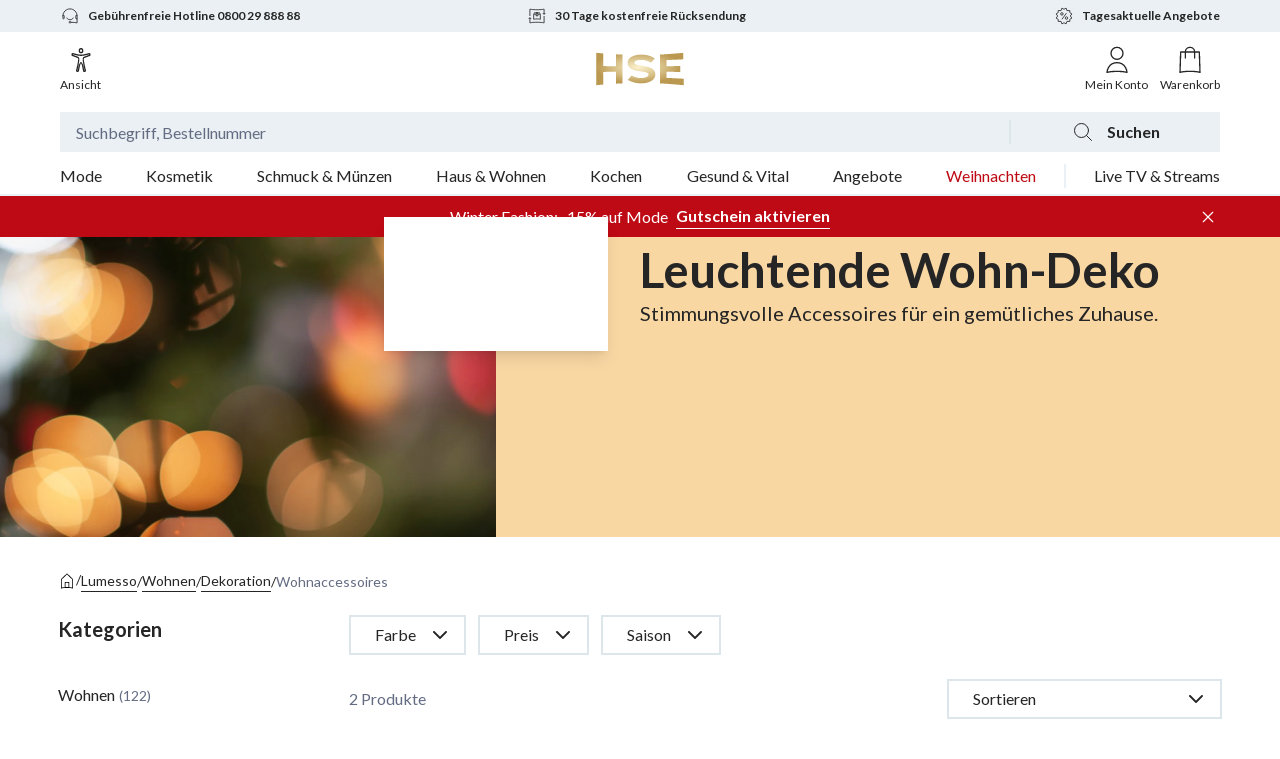

--- FILE ---
content_type: text/css; charset=UTF-8
request_url: https://www.hse.de/dpl/m/_next/static/css/694ab4201ed489b6.css
body_size: 6800
content:
@font-face{font-family:Lato;font-style:normal;font-weight:400;font-display:swap;src:url(/dpl/m/_next/static/media/cce080f35d014443-s.woff2) format("woff2");unicode-range:u+0100-02ba,u+02bd-02c5,u+02c7-02cc,u+02ce-02d7,u+02dd-02ff,u+0304,u+0308,u+0329,u+1d00-1dbf,u+1e00-1e9f,u+1ef2-1eff,u+2020,u+20a0-20ab,u+20ad-20c0,u+2113,u+2c60-2c7f,u+a720-a7ff}@font-face{font-family:Lato;font-style:normal;font-weight:400;font-display:swap;src:url(/dpl/m/_next/static/media/4de1fea1a954a5b6-s.p.woff2) format("woff2");unicode-range:u+00??,u+0131,u+0152-0153,u+02bb-02bc,u+02c6,u+02da,u+02dc,u+0304,u+0308,u+0329,u+2000-206f,u+20ac,u+2122,u+2191,u+2193,u+2212,u+2215,u+feff,u+fffd}@font-face{font-family:Lato;font-style:normal;font-weight:700;font-display:swap;src:url(/dpl/m/_next/static/media/39969fcf98a3026e-s.woff2) format("woff2");unicode-range:u+0100-02ba,u+02bd-02c5,u+02c7-02cc,u+02ce-02d7,u+02dd-02ff,u+0304,u+0308,u+0329,u+1d00-1dbf,u+1e00-1e9f,u+1ef2-1eff,u+2020,u+20a0-20ab,u+20ad-20c0,u+2113,u+2c60-2c7f,u+a720-a7ff}@font-face{font-family:Lato;font-style:normal;font-weight:700;font-display:swap;src:url(/dpl/m/_next/static/media/6d664cce900333ee-s.p.woff2) format("woff2");unicode-range:u+00??,u+0131,u+0152-0153,u+02bb-02bc,u+02c6,u+02da,u+02dc,u+0304,u+0308,u+0329,u+2000-206f,u+20ac,u+2122,u+2191,u+2193,u+2212,u+2215,u+feff,u+fffd}@font-face{font-family:Lato Fallback;src:local("Arial");ascent-override:101.03%;descent-override:21.80%;line-gap-override:0.00%;size-adjust:97.69%}.__className_a575e4{font-family:Lato,Lato Fallback;font-style:normal}.__variable_a575e4{--font-lato:"Lato","Lato Fallback"}*,:after,:before{--tw-border-spacing-x:0;--tw-border-spacing-y:0;--tw-translate-x:0;--tw-translate-y:0;--tw-rotate:0;--tw-skew-x:0;--tw-skew-y:0;--tw-scale-x:1;--tw-scale-y:1;--tw-pan-x: ;--tw-pan-y: ;--tw-pinch-zoom: ;--tw-scroll-snap-strictness:proximity;--tw-gradient-from-position: ;--tw-gradient-via-position: ;--tw-gradient-to-position: ;--tw-ordinal: ;--tw-slashed-zero: ;--tw-numeric-figure: ;--tw-numeric-spacing: ;--tw-numeric-fraction: ;--tw-ring-inset: ;--tw-ring-offset-width:0px;--tw-ring-offset-color:#fff;--tw-ring-color:rgb(59 130 246/0.5);--tw-ring-offset-shadow:0 0 #0000;--tw-ring-shadow:0 0 #0000;--tw-shadow:0 0 #0000;--tw-shadow-colored:0 0 #0000;--tw-blur: ;--tw-brightness: ;--tw-contrast: ;--tw-grayscale: ;--tw-hue-rotate: ;--tw-invert: ;--tw-saturate: ;--tw-sepia: ;--tw-drop-shadow: ;--tw-backdrop-blur: ;--tw-backdrop-brightness: ;--tw-backdrop-contrast: ;--tw-backdrop-grayscale: ;--tw-backdrop-hue-rotate: ;--tw-backdrop-invert: ;--tw-backdrop-opacity: ;--tw-backdrop-saturate: ;--tw-backdrop-sepia: ;--tw-contain-size: ;--tw-contain-layout: ;--tw-contain-paint: ;--tw-contain-style: }::backdrop{--tw-border-spacing-x:0;--tw-border-spacing-y:0;--tw-translate-x:0;--tw-translate-y:0;--tw-rotate:0;--tw-skew-x:0;--tw-skew-y:0;--tw-scale-x:1;--tw-scale-y:1;--tw-pan-x: ;--tw-pan-y: ;--tw-pinch-zoom: ;--tw-scroll-snap-strictness:proximity;--tw-gradient-from-position: ;--tw-gradient-via-position: ;--tw-gradient-to-position: ;--tw-ordinal: ;--tw-slashed-zero: ;--tw-numeric-figure: ;--tw-numeric-spacing: ;--tw-numeric-fraction: ;--tw-ring-inset: ;--tw-ring-offset-width:0px;--tw-ring-offset-color:#fff;--tw-ring-color:rgb(59 130 246/0.5);--tw-ring-offset-shadow:0 0 #0000;--tw-ring-shadow:0 0 #0000;--tw-shadow:0 0 #0000;--tw-shadow-colored:0 0 #0000;--tw-blur: ;--tw-brightness: ;--tw-contrast: ;--tw-grayscale: ;--tw-hue-rotate: ;--tw-invert: ;--tw-saturate: ;--tw-sepia: ;--tw-drop-shadow: ;--tw-backdrop-blur: ;--tw-backdrop-brightness: ;--tw-backdrop-contrast: ;--tw-backdrop-grayscale: ;--tw-backdrop-hue-rotate: ;--tw-backdrop-invert: ;--tw-backdrop-opacity: ;--tw-backdrop-saturate: ;--tw-backdrop-sepia: ;--tw-contain-size: ;--tw-contain-layout: ;--tw-contain-paint: ;--tw-contain-style: }/*
! tailwindcss v3.4.17 | MIT License | https://tailwindcss.com
*/*,:after,:before{box-sizing:border-box;border:0 solid}:after,:before{--tw-content:""}:host,html{line-height:1.5;-webkit-text-size-adjust:100%;-moz-tab-size:4;-o-tab-size:4;tab-size:4;font-family:ui-sans-serif,system-ui,sans-serif,Apple Color Emoji,Segoe UI Emoji,Segoe UI Symbol,Noto Color Emoji;font-feature-settings:normal;font-variation-settings:normal;-webkit-tap-highlight-color:transparent}body{margin:0;line-height:inherit}hr{height:0;color:inherit;border-top-width:1px}abbr:where([title]){-webkit-text-decoration:underline dotted;text-decoration:underline dotted}h1,h2,h3,h4,h5,h6{font-size:inherit;font-weight:inherit}a{color:inherit;text-decoration:inherit}b,strong{font-weight:bolder}code,kbd,pre,samp{font-family:ui-monospace,SFMono-Regular,Menlo,Monaco,Consolas,Liberation Mono,Courier New,monospace;font-feature-settings:normal;font-variation-settings:normal;font-size:1em}small{font-size:80%}sub,sup{font-size:75%;line-height:0;position:relative;vertical-align:baseline}sub{bottom:-.25em}sup{top:-.5em}table{text-indent:0;border-color:inherit;border-collapse:collapse}button,input,optgroup,select,textarea{font-family:inherit;font-feature-settings:inherit;font-variation-settings:inherit;font-size:100%;font-weight:inherit;line-height:inherit;letter-spacing:inherit;color:inherit;margin:0;padding:0}button,select{text-transform:none}button,input:where([type=button]),input:where([type=reset]),input:where([type=submit]){-webkit-appearance:button;background-color:transparent;background-image:none}:-moz-focusring{outline:auto}:-moz-ui-invalid{box-shadow:none}progress{vertical-align:baseline}::-webkit-inner-spin-button,::-webkit-outer-spin-button{height:auto}[type=search]{-webkit-appearance:textfield;outline-offset:-2px}::-webkit-search-decoration{-webkit-appearance:none}::-webkit-file-upload-button{-webkit-appearance:button;font:inherit}summary{display:list-item}blockquote,dd,dl,figure,h1,h2,h3,h4,h5,h6,hr,p,pre{margin:0}fieldset{margin:0}fieldset,legend{padding:0}menu,ol,ul{list-style:none;margin:0;padding:0}dialog{padding:0}textarea{resize:vertical}input::-moz-placeholder,textarea::-moz-placeholder{opacity:1;color:#9ca3af}input::placeholder,textarea::placeholder{opacity:1;color:#9ca3af}[role=button],button{cursor:pointer}:disabled{cursor:default}audio,canvas,embed,iframe,img,object,svg,video{display:block;vertical-align:middle}img,video{max-width:100%;height:auto}[hidden]:where(:not([hidden=until-found])){display:none}.container{width:100%}@media (min-width:768px){.container{max-width:768px}}@media (min-width:992px){.container{max-width:992px}}@media (min-width:1200px){.container{max-width:1200px}}@media (min-width:1440px){.container{max-width:1440px}}.pointer-events-none{pointer-events:none}.pointer-events-auto{pointer-events:auto}.visible{visibility:visible}.static{position:static}.fixed{position:fixed}.absolute{position:absolute}.relative{position:relative}.sticky{position:sticky}.inset-0{inset:0}.bottom-0{bottom:0}.bottom-16{bottom:1rem}.left-0{left:0}.left-1\/4{left:25%}.right-0{right:0}.right-16{right:1rem}.right-32{right:2rem}.top-0{top:0}.top-1\/4{top:25%}.top-16{top:1rem}.top-full{top:100%}.-z-\[1\]{z-index:-1}.z-10{z-index:10}.z-20{z-index:20}.z-\[100\]{z-index:100}.z-\[1\]{z-index:1}.order-2{order:2}.float-right{float:right}.float-left{float:left}.m-16{margin:1rem}.-mx-12{margin-left:-.75rem;margin-right:-.75rem}.-mx-16{margin-left:-1rem;margin-right:-1rem}.-mx-8{margin-left:-.5rem;margin-right:-.5rem}.mx-12{margin-left:.75rem;margin-right:.75rem}.mx-4{margin-left:.25rem;margin-right:.25rem}.mx-8{margin-left:.5rem;margin-right:.5rem}.mx-auto{margin-left:auto;margin-right:auto}.my-16{margin-top:1rem;margin-bottom:1rem}.my-24{margin-top:1.5rem;margin-bottom:1.5rem}.my-8{margin-top:.5rem;margin-bottom:.5rem}.-mb-2{margin-bottom:-.125rem}.-mb-8{margin-bottom:-.5rem}.-mt-8{margin-top:-.5rem}.mb-12{margin-bottom:.75rem}.mb-16{margin-bottom:1rem}.mb-24{margin-bottom:1.5rem}.mb-32{margin-bottom:2rem}.mb-4{margin-bottom:.25rem}.mb-48{margin-bottom:3rem}.mb-60{margin-bottom:3.75rem}.mb-8{margin-bottom:.5rem}.mb-80{margin-bottom:5rem}.mb-\[42px\]{margin-bottom:42px}.ml-12{margin-left:.75rem}.ml-16{margin-left:1rem}.ml-4{margin-left:.25rem}.ml-8{margin-left:.5rem}.ml-auto{margin-left:auto}.mr-12{margin-right:.75rem}.mr-16{margin-right:1rem}.mr-4{margin-right:.25rem}.mr-8{margin-right:.5rem}.mt-12{margin-top:.75rem}.mt-16{margin-top:1rem}.mt-24{margin-top:1.5rem}.mt-4{margin-top:.25rem}.mt-48{margin-top:3rem}.mt-8{margin-top:.5rem}.mt-80{margin-top:5rem}.box-content{box-sizing:content-box}.line-clamp-2{overflow:hidden;display:-webkit-box;-webkit-box-orient:vertical;-webkit-line-clamp:2}.block{display:block}.inline-block{display:inline-block}.flex{display:flex}.inline-flex{display:inline-flex}.hidden{display:none}.h-0{height:0}.h-16{height:1rem}.h-20{height:1.25rem}.h-24{height:1.5rem}.h-32{height:2rem}.h-40{height:2.5rem}.h-48{height:3rem}.h-64{height:4rem}.h-8{height:.5rem}.h-\[132px\]{height:132px}.h-\[213px\]{height:213px}.h-\[250px\]{height:250px}.h-\[3\.5rem\]{height:3.5rem}.h-\[5px\]{height:5px}.h-full{height:100%}.h-screen{height:100vh}.max-h-\[200px\]{max-height:200px}.max-h-\[225px\]{max-height:225px}.max-h-\[290px\]{max-height:290px}.max-h-full{max-height:100%}.w-0{width:0}.w-1\/2{width:50%}.w-1\/3{width:33.333333%}.w-1\/4{width:25%}.w-16{width:1rem}.w-20{width:1.25rem}.w-24{width:1.5rem}.w-32{width:2rem}.w-40{width:2.5rem}.w-48{width:3rem}.w-64{width:4rem}.w-\[10px\]{width:10px}.w-\[16rem\]{width:16rem}.w-\[196px\]{width:196px}.w-\[21rem\]{width:21rem}.w-\[400px\]{width:400px}.w-\[7rem\]{width:7rem}.w-full{width:100%}.min-w-\[3rem\]{min-width:3rem}.max-w-1\/12{max-width:8.33333%}.max-w-10\/12{max-width:83.33333%}.max-w-11\/12{max-width:91.66666%}.max-w-2\/12{max-width:16.66666%}.max-w-3\/12{max-width:25%}.max-w-4\/12{max-width:33.33333%}.max-w-5\/12{max-width:41.66666%}.max-w-6\/12{max-width:50%}.max-w-7\/12{max-width:58%}.max-w-8\/12{max-width:66.66666%}.max-w-9\/12{max-width:75%}.max-w-\[550px\]{max-width:550px}.max-w-\[80px\]{max-width:80px}.max-w-\[90rem\]{max-width:90rem}.max-w-full{max-width:100%}.flex-1{flex:1 1 0%}.flex-auto{flex:1 1 auto}.flex-initial{flex:0 1 auto}.flex-none{flex:none}.shrink-0{flex-shrink:0}.grow{flex-grow:1}.grow-0{flex-grow:0}.basis-0{flex-basis:0}.basis-1\/12{flex-basis:8.33333%}.basis-10\/12{flex-basis:83.33333%}.basis-11\/12{flex-basis:91.66666%}.basis-2\/12{flex-basis:16.66666%}.basis-3\/12{flex-basis:25%}.basis-4\/12{flex-basis:33.33333%}.basis-5\/12{flex-basis:41.66666%}.basis-6\/12{flex-basis:50%}.basis-7\/12{flex-basis:58%}.basis-8\/12{flex-basis:66.66666%}.basis-9\/12{flex-basis:75%}.basis-full{flex-basis:100%}.-translate-x-1\/2{--tw-translate-x:-50%}.-translate-x-1\/2,.-translate-y-1\/2{transform:translate(var(--tw-translate-x),var(--tw-translate-y)) rotate(var(--tw-rotate)) skewX(var(--tw-skew-x)) skewY(var(--tw-skew-y)) scaleX(var(--tw-scale-x)) scaleY(var(--tw-scale-y))}.-translate-y-1\/2{--tw-translate-y:-50%}.translate-x-1\/2{--tw-translate-x:50%}.-rotate-45,.translate-x-1\/2{transform:translate(var(--tw-translate-x),var(--tw-translate-y)) rotate(var(--tw-rotate)) skewX(var(--tw-skew-x)) skewY(var(--tw-skew-y)) scaleX(var(--tw-scale-x)) scaleY(var(--tw-scale-y))}.-rotate-45{--tw-rotate:-45deg}.-rotate-90{--tw-rotate:-90deg}.-rotate-90,.rotate-180{transform:translate(var(--tw-translate-x),var(--tw-translate-y)) rotate(var(--tw-rotate)) skewX(var(--tw-skew-x)) skewY(var(--tw-skew-y)) scaleX(var(--tw-scale-x)) scaleY(var(--tw-scale-y))}.rotate-180{--tw-rotate:180deg}.rotate-90{--tw-rotate:90deg}.-scale-100,.rotate-90{transform:translate(var(--tw-translate-x),var(--tw-translate-y)) rotate(var(--tw-rotate)) skewX(var(--tw-skew-x)) skewY(var(--tw-skew-y)) scaleX(var(--tw-scale-x)) scaleY(var(--tw-scale-y))}.-scale-100{--tw-scale-x:-1;--tw-scale-y:-1}.scale-100{--tw-scale-x:1;--tw-scale-y:1}.scale-100,.transform{transform:translate(var(--tw-translate-x),var(--tw-translate-y)) rotate(var(--tw-rotate)) skewX(var(--tw-skew-x)) skewY(var(--tw-skew-y)) scaleX(var(--tw-scale-x)) scaleY(var(--tw-scale-y))}@keyframes fadeIn{0%{opacity:0}to{opacity:1}}.animate-fade-in{animation:fadeIn .25s ease-out}@keyframes slideUp{0%{transform:translateY(.5rem)}to{transform:translateY(0)}}.animate-slide-up{animation:slideUp .25s ease-out}.cursor-not-allowed{cursor:not-allowed}.cursor-pointer{cursor:pointer}.select-none{-webkit-user-select:none;-moz-user-select:none;user-select:none}.resize{resize:both}.list-decimal{list-style-type:decimal}.list-disc{list-style-type:disc}.flex-row{flex-direction:row}.flex-col{flex-direction:column}.flex-wrap{flex-wrap:wrap}.content-start{align-content:flex-start}.items-start{align-items:flex-start}.items-center{align-items:center}.justify-start{justify-content:flex-start}.justify-end{justify-content:flex-end}.justify-center{justify-content:center}.justify-between{justify-content:space-between}.justify-items-start{justify-items:start}.gap-x-8{-moz-column-gap:.5rem;column-gap:.5rem}.gap-y-12{row-gap:.75rem}.self-start{align-self:flex-start}.self-end{align-self:flex-end}.self-center{align-self:center}.justify-self-center{justify-self:center}.overflow-hidden{overflow:hidden}.overflow-visible{overflow:visible}.overflow-y-auto{overflow-y:auto}.overflow-x-hidden{overflow-x:hidden}.overflow-y-hidden{overflow-y:hidden}.overflow-x-clip{overflow-x:clip}.overflow-y-scroll{overflow-y:scroll}.overscroll-y-contain{overscroll-behavior-y:contain}.truncate{overflow:hidden;text-overflow:ellipsis;white-space:nowrap}.hyphens-auto{-webkit-hyphens:auto;hyphens:auto}.whitespace-nowrap{white-space:nowrap}.rounded-\[50\%\]{border-radius:50%}.rounded-full{border-radius:9999px}.border{border-width:1px}.border-2{border-width:2px}.border-y{border-top-width:1px}.border-b,.border-y{border-bottom-width:1px}.border-b-2{border-bottom-width:2px}.border-l{border-left-width:1px}.border-l-2{border-left-width:2px}.border-r-\[1px\]{border-right-width:1px}.border-t{border-top-width:1px}.border-solid{border-style:solid}.border-brand-orange{--tw-border-opacity:1;border-color:rgb(255 60 40/var(--tw-border-opacity,1))}.border-dark{--tw-border-opacity:1;border-color:rgb(37 37 37/var(--tw-border-opacity,1))}.border-lightgrey{--tw-border-opacity:1;border-color:rgb(220 230 235/var(--tw-border-opacity,1))}.border-lightgrey-light{--tw-border-opacity:1;border-color:rgb(234 240 243/var(--tw-border-opacity,1))}.border-lightgrey-lightest{--tw-border-opacity:1;border-color:rgb(244 247 249/var(--tw-border-opacity,1))}.border-lightgrey-mid{--tw-border-opacity:1;border-color:rgb(233 239 242/var(--tw-border-opacity,1))}.border-nightblue{--tw-border-opacity:1;border-color:rgb(8 31 62/var(--tw-border-opacity,1))}.border-sale-red{--tw-border-opacity:1;border-color:rgb(190 10 20/var(--tw-border-opacity,1))}.border-transparent{border-color:transparent}.border-white{--tw-border-opacity:1;border-color:rgb(255 255 255/var(--tw-border-opacity,1))}.border-b-brand-orange{--tw-border-opacity:1;border-bottom-color:rgb(255 60 40/var(--tw-border-opacity,1))}.border-b-transparent{border-bottom-color:transparent}.border-l-lightgrey{--tw-border-opacity:1;border-left-color:rgb(220 230 235/var(--tw-border-opacity,1))}.border-r-lightgrey{--tw-border-opacity:1;border-right-color:rgb(220 230 235/var(--tw-border-opacity,1))}.bg-brand-orange{--tw-bg-opacity:1;background-color:rgb(255 60 40/var(--tw-bg-opacity,1))}.bg-dark{--tw-bg-opacity:1;background-color:rgb(37 37 37/var(--tw-bg-opacity,1))}.bg-lightgrey{--tw-bg-opacity:1;background-color:rgb(220 230 235/var(--tw-bg-opacity,1))}.bg-lightgrey-light{--tw-bg-opacity:1;background-color:rgb(234 240 243/var(--tw-bg-opacity,1))}.bg-lightgrey-lightest{--tw-bg-opacity:1;background-color:rgb(244 247 249/var(--tw-bg-opacity,1))}.bg-nightblue{--tw-bg-opacity:1;background-color:rgb(8 31 62/var(--tw-bg-opacity,1))}.bg-nightblue-mid{--tw-bg-opacity:1;background-color:rgb(70 87 111/var(--tw-bg-opacity,1))}.bg-rose{--tw-bg-opacity:1;background-color:rgb(239 200 205/var(--tw-bg-opacity,1))}.bg-sale-red{--tw-bg-opacity:1;background-color:rgb(190 10 20/var(--tw-bg-opacity,1))}.bg-stone{--tw-bg-opacity:1;background-color:rgb(228 228 229/var(--tw-bg-opacity,1))}.bg-transparent{background-color:transparent}.bg-white{--tw-bg-opacity:1;background-color:rgb(255 255 255/var(--tw-bg-opacity,1))}.bg-opacity-50{--tw-bg-opacity:0.5}.bg-opacity-60{--tw-bg-opacity:0.6}.bg-gradient-to-l{background-image:linear-gradient(to left,var(--tw-gradient-stops))}.bg-gradient-to-t{background-image:linear-gradient(to top,var(--tw-gradient-stops))}.from-\[rgba\(0\2c 0\2c 0\2c 0\.4\)\]{--tw-gradient-from:rgba(0,0,0,0.4) var(--tw-gradient-from-position);--tw-gradient-to:rgba(0,0,0,0) var(--tw-gradient-to-position);--tw-gradient-stops:var(--tw-gradient-from),var(--tw-gradient-to)}.from-white{--tw-gradient-from:#ffffff var(--tw-gradient-from-position);--tw-gradient-to:rgb(255 255 255/0) var(--tw-gradient-to-position);--tw-gradient-stops:var(--tw-gradient-from),var(--tw-gradient-to)}.via-transparent{--tw-gradient-to:rgb(0 0 0/0) var(--tw-gradient-to-position);--tw-gradient-stops:var(--tw-gradient-from),transparent var(--tw-gradient-via-position),var(--tw-gradient-to)}.stroke-current{stroke:currentColor}.stroke-2{stroke-width:2}.p-16{padding:1rem}.p-2{padding:.125rem}.p-24{padding:1.5rem}.p-8{padding:.5rem}.px-12{padding-left:.75rem;padding-right:.75rem}.px-16{padding-left:1rem;padding-right:1rem}.px-24{padding-left:1.5rem;padding-right:1.5rem}.px-4{padding-left:.25rem;padding-right:.25rem}.px-8{padding-left:.5rem;padding-right:.5rem}.py-16{padding-top:1rem;padding-bottom:1rem}.py-2{padding-top:.125rem;padding-bottom:.125rem}.py-32{padding-top:2rem;padding-bottom:2rem}.py-4{padding-top:.25rem;padding-bottom:.25rem}.py-8{padding-top:.5rem;padding-bottom:.5rem}.pb-16{padding-bottom:1rem}.pl-0{padding-left:0}.pl-16{padding-left:1rem}.pl-20{padding-left:1.25rem}.pl-24{padding-left:1.5rem}.pl-32{padding-left:2rem}.pl-8{padding-left:.5rem}.pr-12{padding-right:.75rem}.pr-16{padding-right:1rem}.pr-20{padding-right:1.25rem}.pr-24{padding-right:1.5rem}.pr-32{padding-right:2rem}.pr-8{padding-right:.5rem}.pt-24{padding-top:1.5rem}.pt-8{padding-top:.5rem}.pt-\[100\%\]{padding-top:100%}.text-left{text-align:left}.text-center{text-align:center}.text-right{text-align:right}.text-12{font-size:.75rem}.text-14{font-size:.875rem}.text-16{font-size:1rem}.text-18{font-size:1.125rem}.text-20{font-size:1.25rem}.text-24{font-size:1.5rem}.text-32{font-size:2rem}.font-bold{font-weight:700}.font-normal{font-weight:400}.uppercase{text-transform:uppercase}.lowercase{text-transform:lowercase}.leading-18{line-height:1.125rem}.leading-20{line-height:1.25rem}.leading-24{line-height:1.5rem}.leading-26{line-height:1.625rem}.leading-28{line-height:1.75rem}.leading-32{line-height:2rem}.leading-40{line-height:2.5rem}.leading-44{line-height:2.75rem}.leading-58{line-height:3.625rem}.leading-\[18px\]{line-height:18px}.leading-none{line-height:1}.tracking-normal{letter-spacing:0}.text-brand-orange{--tw-text-opacity:1;color:rgb(255 60 40/var(--tw-text-opacity,1))}.text-dark{--tw-text-opacity:1;color:rgb(37 37 37/var(--tw-text-opacity,1))}.text-iron{--tw-text-opacity:1;color:rgb(100 108 132/var(--tw-text-opacity,1))}.text-lightgrey{--tw-text-opacity:1;color:rgb(220 230 235/var(--tw-text-opacity,1))}.text-nightblue{--tw-text-opacity:1;color:rgb(8 31 62/var(--tw-text-opacity,1))}.text-nightblue-lightest{--tw-text-opacity:1;color:rgb(193 199 207/var(--tw-text-opacity,1))}.text-sale-red{--tw-text-opacity:1;color:rgb(190 10 20/var(--tw-text-opacity,1))}.text-white{--tw-text-opacity:1;color:rgb(255 255 255/var(--tw-text-opacity,1))}.text-winning-green{--tw-text-opacity:1;color:rgb(62 127 36/var(--tw-text-opacity,1))}.underline{text-decoration-line:underline}.line-through{text-decoration-line:line-through}.decoration-brand-orange{text-decoration-color:#ff3c28}.decoration-2{text-decoration-thickness:2px}.underline-offset-8{text-underline-offset:8px}.opacity-0{opacity:0}.opacity-100{opacity:1}.opacity-50{opacity:.5}.shadow{--tw-shadow:0 1px 3px 0 rgb(0 0 0/0.1),0 1px 2px -1px rgb(0 0 0/0.1);--tw-shadow-colored:0 1px 3px 0 var(--tw-shadow-color),0 1px 2px -1px var(--tw-shadow-color)}.shadow,.shadow-\[-20px_0_10px_10px_white\]{box-shadow:var(--tw-ring-offset-shadow,0 0 #0000),var(--tw-ring-shadow,0 0 #0000),var(--tw-shadow)}.shadow-\[-20px_0_10px_10px_white\]{--tw-shadow:-20px 0 10px 10px white;--tw-shadow-colored:-20px 0 10px 10px var(--tw-shadow-color)}.shadow-\[0_0_17px_0_rgba\(0\2c 0\2c 0\2c 0\.23\)\]{--tw-shadow:0 0 17px 0 rgba(0,0,0,0.23);--tw-shadow-colored:0 0 17px 0 var(--tw-shadow-color);box-shadow:var(--tw-ring-offset-shadow,0 0 #0000),var(--tw-ring-shadow,0 0 #0000),var(--tw-shadow)}.shadow-\[0_0_6px_0_rgba\(0\2c 0\2c 0\2c 0\.5\)\]{--tw-shadow:0 0 6px 0 rgba(0,0,0,0.5);--tw-shadow-colored:0 0 6px 0 var(--tw-shadow-color)}.shadow-\[0_0_6px_0_rgba\(0\2c 0\2c 0\2c 0\.5\)\],.shadow-lg{box-shadow:var(--tw-ring-offset-shadow,0 0 #0000),var(--tw-ring-shadow,0 0 #0000),var(--tw-shadow)}.shadow-lg{--tw-shadow:0 10px 15px -3px rgb(0 0 0/0.1),0 4px 6px -4px rgb(0 0 0/0.1);--tw-shadow-colored:0 10px 15px -3px var(--tw-shadow-color),0 4px 6px -4px var(--tw-shadow-color)}.shadow-md{--tw-shadow:0 4px 6px -1px rgb(0 0 0/0.1),0 2px 4px -2px rgb(0 0 0/0.1);--tw-shadow-colored:0 4px 6px -1px var(--tw-shadow-color),0 2px 4px -2px var(--tw-shadow-color);box-shadow:var(--tw-ring-offset-shadow,0 0 #0000),var(--tw-ring-shadow,0 0 #0000),var(--tw-shadow)}.outline-none{outline:2px solid transparent;outline-offset:2px}.outline{outline-style:solid}.outline-0{outline-width:0}.outline-1{outline-width:1px}.outline-offset-1{outline-offset:1px}.outline-dark{outline-color:#252525}.ring{--tw-ring-offset-shadow:var(--tw-ring-inset) 0 0 0 var(--tw-ring-offset-width) var(--tw-ring-offset-color);--tw-ring-shadow:var(--tw-ring-inset) 0 0 0 calc(3px + var(--tw-ring-offset-width)) var(--tw-ring-color);box-shadow:var(--tw-ring-offset-shadow),var(--tw-ring-shadow),var(--tw-shadow,0 0 #0000)}.filter{filter:var(--tw-blur) var(--tw-brightness) var(--tw-contrast) var(--tw-grayscale) var(--tw-hue-rotate) var(--tw-invert) var(--tw-saturate) var(--tw-sepia) var(--tw-drop-shadow)}.transition{transition-property:color,background-color,border-color,text-decoration-color,fill,stroke,opacity,box-shadow,transform,filter,-webkit-backdrop-filter;transition-property:color,background-color,border-color,text-decoration-color,fill,stroke,opacity,box-shadow,transform,filter,backdrop-filter;transition-property:color,background-color,border-color,text-decoration-color,fill,stroke,opacity,box-shadow,transform,filter,backdrop-filter,-webkit-backdrop-filter;transition-timing-function:cubic-bezier(.4,0,.2,1);transition-duration:.15s}.transition-all{transition-property:all;transition-timing-function:cubic-bezier(.4,0,.2,1);transition-duration:.15s}.transition-colors{transition-property:color,background-color,border-color,text-decoration-color,fill,stroke;transition-timing-function:cubic-bezier(.4,0,.2,1);transition-duration:.15s}.transition-opacity{transition-property:opacity;transition-timing-function:cubic-bezier(.4,0,.2,1);transition-duration:.15s}.transition-transform{transition-property:transform;transition-timing-function:cubic-bezier(.4,0,.2,1);transition-duration:.15s}.duration-200{transition-duration:.2s}.duration-300{transition-duration:.3s}html{--tw-text-opacity:1;color:rgb(37 37 37/var(--tw-text-opacity,1));font-family:var(--font-lato);-webkit-font-smoothing:antialiased;-moz-osx-font-smoothing:grayscale}body{width:100%}a{touch-action:manipulation}.after\:absolute:after{content:var(--tw-content);position:absolute}.after\:left-full:after{content:var(--tw-content);left:100%}.after\:content-\[attr\(data-count\)\]:after{--tw-content:attr(data-count);content:var(--tw-content)}.last\:mr-0:last-child{margin-right:0}.hover\:border-lightgrey:hover{--tw-border-opacity:1;border-color:rgb(220 230 235/var(--tw-border-opacity,1))}.hover\:bg-brand-orange-hover:hover{--tw-bg-opacity:1;background-color:rgb(230 62 36/var(--tw-bg-opacity,1))}.hover\:bg-lightgrey-lightest:hover{--tw-bg-opacity:1;background-color:rgb(244 247 249/var(--tw-bg-opacity,1))}.hover\:bg-lightgrey-mid:hover{--tw-bg-opacity:1;background-color:rgb(233 239 242/var(--tw-bg-opacity,1))}.hover\:text-dark:hover{--tw-text-opacity:1;color:rgb(37 37 37/var(--tw-text-opacity,1))}.hover\:opacity-100:hover{opacity:1}.hover\:outline-1:hover{outline-width:1px}@media (min-width:768px){.sm\:top-\[104px\]{top:104px}.sm\:z-0{z-index:0}.sm\:order-4{order:4}.sm\:mx-0{margin-left:0;margin-right:0}.sm\:mx-12{margin-left:.75rem;margin-right:.75rem}.sm\:-ml-\[5rem\]{margin-left:-5rem}.sm\:-mt-20{margin-top:-1.25rem}.sm\:mb-0{margin-bottom:0}.sm\:ml-12{margin-left:.75rem}.sm\:ml-32{margin-left:2rem}.sm\:mr-12{margin-right:.75rem}.sm\:mr-48{margin-right:3rem}.sm\:mt-0{margin-top:0}.sm\:mt-48{margin-top:3rem}.sm\:block{display:block}.sm\:hidden{display:none}.sm\:h-\[233px\]{height:233px}.sm\:h-\[240px\]{height:240px}.sm\:w-1\/5{width:20%}.sm\:w-\[10rem\]{width:10rem}.sm\:w-\[167px\]{width:167px}.sm\:w-\[calc\(100vw-\(100vw-43\.75rem\)\/2\)\]{width:calc(100vw - (100vw - 43.75rem) / 2)}.sm\:max-w-1\/12{max-width:8.33333%}.sm\:max-w-10\/12{max-width:83.33333%}.sm\:max-w-11\/12{max-width:91.66666%}.sm\:max-w-2\/12{max-width:16.66666%}.sm\:max-w-3\/12{max-width:25%}.sm\:max-w-4\/12{max-width:33.33333%}.sm\:max-w-5\/12{max-width:41.66666%}.sm\:max-w-6\/12{max-width:50%}.sm\:max-w-7\/12{max-width:58%}.sm\:max-w-8\/12{max-width:66.66666%}.sm\:max-w-9\/12{max-width:75%}.sm\:max-w-\[44\.75rem\]{max-width:44.75rem}.sm\:max-w-full{max-width:100%}.sm\:grow{flex-grow:1}.sm\:grow-0{flex-grow:0}.sm\:basis-0{flex-basis:0}.sm\:basis-1\/12{flex-basis:8.33333%}.sm\:basis-10\/12{flex-basis:83.33333%}.sm\:basis-11\/12{flex-basis:91.66666%}.sm\:basis-2\/12{flex-basis:16.66666%}.sm\:basis-3\/12{flex-basis:25%}.sm\:basis-4\/12{flex-basis:33.33333%}.sm\:basis-5\/12{flex-basis:41.66666%}.sm\:basis-6\/12{flex-basis:50%}.sm\:basis-7\/12{flex-basis:58%}.sm\:basis-8\/12{flex-basis:66.66666%}.sm\:basis-9\/12{flex-basis:75%}.sm\:basis-full{flex-basis:100%}.sm\:flex-row{flex-direction:row}.sm\:items-end{align-items:flex-end}.sm\:items-center{align-items:center}.sm\:justify-center{justify-content:center}.sm\:px-0{padding-left:0;padding-right:0}.sm\:px-24{padding-left:1.5rem;padding-right:1.5rem}.sm\:px-48{padding-left:3rem;padding-right:3rem}.sm\:py-16{padding-top:1rem;padding-bottom:1rem}.sm\:py-24{padding-top:1.5rem;padding-bottom:1.5rem}.sm\:pl-0{padding-left:0}.sm\:pl-\[21rem\]{padding-left:21rem}.sm\:pr-32{padding-right:2rem}.sm\:pr-64{padding-right:4rem}.sm\:pt-32{padding-top:2rem}.sm\:text-22{font-size:1.375rem}.sm\:text-28{font-size:1.75rem}.sm\:text-32{font-size:2rem}.sm\:text-36{font-size:2.25rem}.sm\:leading-24{line-height:1.5rem}.sm\:leading-28{line-height:1.75rem}.sm\:leading-40{line-height:2.5rem}.sm\:leading-44{line-height:2.75rem}.sm\:leading-58{line-height:3.625rem}.sm\:text-dark{--tw-text-opacity:1;color:rgb(37 37 37/var(--tw-text-opacity,1))}.sm\:text-white{--tw-text-opacity:1;color:rgb(255 255 255/var(--tw-text-opacity,1))}.sm\:shadow-lg{--tw-shadow:0 10px 15px -3px rgb(0 0 0/0.1),0 4px 6px -4px rgb(0 0 0/0.1);--tw-shadow-colored:0 10px 15px -3px var(--tw-shadow-color),0 4px 6px -4px var(--tw-shadow-color);box-shadow:var(--tw-ring-offset-shadow,0 0 #0000),var(--tw-ring-shadow,0 0 #0000),var(--tw-shadow)}}@media (min-width:992px){.md\:top-\[140px\]{top:140px}.md\:order-3{order:3}.md\:order-last{order:9999}.md\:mb-0{margin-bottom:0}.md\:mb-16{margin-bottom:1rem}.md\:mb-32{margin-bottom:2rem}.md\:ml-auto{margin-left:auto}.md\:mt-48{margin-top:3rem}.md\:block{display:block}.md\:inline{display:inline}.md\:flex{display:flex}.md\:hidden{display:none}.md\:h-\[290px\]{height:290px}.md\:w-\[224px\]{width:224px}.md\:w-\[calc\(100vw-\(100vw-58rem\)\/2\)\]{width:calc(100vw - (100vw - 58rem) / 2)}.md\:max-w-1\/12{max-width:8.33333%}.md\:max-w-10\/12{max-width:83.33333%}.md\:max-w-11\/12{max-width:91.66666%}.md\:max-w-2\/12{max-width:16.66666%}.md\:max-w-3\/12{max-width:25%}.md\:max-w-4\/12{max-width:33.33333%}.md\:max-w-5\/12{max-width:41.66666%}.md\:max-w-6\/12{max-width:50%}.md\:max-w-7\/12{max-width:58%}.md\:max-w-8\/12{max-width:66.66666%}.md\:max-w-9\/12{max-width:75%}.md\:max-w-\[59rem\]{max-width:59rem}.md\:max-w-full{max-width:100%}.md\:grow{flex-grow:1}.md\:grow-0{flex-grow:0}.md\:basis-0{flex-basis:0}.md\:basis-1\/12{flex-basis:8.33333%}.md\:basis-10\/12{flex-basis:83.33333%}.md\:basis-11\/12{flex-basis:91.66666%}.md\:basis-2\/12{flex-basis:16.66666%}.md\:basis-3\/12{flex-basis:25%}.md\:basis-4\/12{flex-basis:33.33333%}.md\:basis-5\/12{flex-basis:41.66666%}.md\:basis-6\/12{flex-basis:50%}.md\:basis-7\/12{flex-basis:58%}.md\:basis-8\/12{flex-basis:66.66666%}.md\:basis-9\/12{flex-basis:75%}.md\:basis-full{flex-basis:100%}.md\:flex-row{flex-direction:row}.md\:self-end{align-self:flex-end}.md\:px-48{padding-left:3rem;padding-right:3rem}.md\:text-dark{--tw-text-opacity:1;color:rgb(37 37 37/var(--tw-text-opacity,1))}.md\:text-white{--tw-text-opacity:1;color:rgb(255 255 255/var(--tw-text-opacity,1))}.md\:hover\:bg-lightgrey-mid:hover{--tw-bg-opacity:1;background-color:rgb(233 239 242/var(--tw-bg-opacity,1))}}@media (min-width:1200px){.lg\:top-\[170px\]{top:170px}.lg\:-mx-12{margin-left:-.75rem;margin-right:-.75rem}.lg\:-ml-\[7rem\]{margin-left:-7rem}.lg\:mb-32{margin-bottom:2rem}.lg\:mb-80{margin-bottom:5rem}.lg\:mr-24{margin-right:1.5rem}.lg\:h-\[300px\]{height:300px}.lg\:h-\[370px\]{height:370px}.lg\:w-\[14rem\]{width:14rem}.lg\:w-\[273px\]{width:273px}.lg\:w-\[31rem\]{width:31rem}.lg\:w-\[calc\(100vw-\(100vw-72\.75rem\)\/2\)\]{width:calc(100vw - (100vw - 72.75rem) / 2)}.lg\:max-w-1\/12{max-width:8.33333%}.lg\:max-w-10\/12{max-width:83.33333%}.lg\:max-w-11\/12{max-width:91.66666%}.lg\:max-w-2\/12{max-width:16.66666%}.lg\:max-w-3\/12{max-width:25%}.lg\:max-w-4\/12{max-width:33.33333%}.lg\:max-w-5\/12{max-width:41.66666%}.lg\:max-w-6\/12{max-width:50%}.lg\:max-w-7\/12{max-width:58%}.lg\:max-w-8\/12{max-width:66.66666%}.lg\:max-w-9\/12{max-width:75%}.lg\:max-w-\[72\.75rem\]{max-width:72.75rem}.lg\:max-w-full{max-width:100%}.lg\:grow{flex-grow:1}.lg\:grow-0{flex-grow:0}.lg\:basis-0{flex-basis:0}.lg\:basis-1\/12{flex-basis:8.33333%}.lg\:basis-10\/12{flex-basis:83.33333%}.lg\:basis-11\/12{flex-basis:91.66666%}.lg\:basis-2\/12{flex-basis:16.66666%}.lg\:basis-3\/12{flex-basis:25%}.lg\:basis-4\/12{flex-basis:33.33333%}.lg\:basis-5\/12{flex-basis:41.66666%}.lg\:basis-6\/12{flex-basis:50%}.lg\:basis-7\/12{flex-basis:58%}.lg\:basis-8\/12{flex-basis:66.66666%}.lg\:basis-9\/12{flex-basis:75%}.lg\:basis-full{flex-basis:100%}.lg\:px-12{padding-left:.75rem;padding-right:.75rem}.lg\:py-8{padding-top:.5rem;padding-bottom:.5rem}.lg\:pl-\[31rem\]{padding-left:31rem}.lg\:pt-60{padding-top:3.75rem}.lg\:text-20{font-size:1.25rem}.lg\:text-24{font-size:1.5rem}.lg\:text-36{font-size:2.25rem}.lg\:text-48{font-size:3rem}.lg\:text-\[14px\]{font-size:14px}.lg\:leading-28{line-height:1.75rem}.lg\:leading-58{line-height:3.625rem}.lg\:text-dark{--tw-text-opacity:1;color:rgb(37 37 37/var(--tw-text-opacity,1))}.lg\:text-white{--tw-text-opacity:1;color:rgb(255 255 255/var(--tw-text-opacity,1))}}@media (min-width:1440px){.xl\:block{display:block}.xl\:w-1\/2{width:50%}.xl\:w-auto{width:auto}.xl\:max-w-1\/12{max-width:8.33333%}.xl\:max-w-10\/12{max-width:83.33333%}.xl\:max-w-11\/12{max-width:91.66666%}.xl\:max-w-2\/12{max-width:16.66666%}.xl\:max-w-3\/12{max-width:25%}.xl\:max-w-4\/12{max-width:33.33333%}.xl\:max-w-5\/12{max-width:41.66666%}.xl\:max-w-6\/12{max-width:50%}.xl\:max-w-7\/12{max-width:58%}.xl\:max-w-8\/12{max-width:66.66666%}.xl\:max-w-9\/12{max-width:75%}.xl\:max-w-full{max-width:100%}.xl\:grow{flex-grow:1}.xl\:grow-0{flex-grow:0}.xl\:basis-0{flex-basis:0}.xl\:basis-1\/12{flex-basis:8.33333%}.xl\:basis-10\/12{flex-basis:83.33333%}.xl\:basis-11\/12{flex-basis:91.66666%}.xl\:basis-2\/12{flex-basis:16.66666%}.xl\:basis-3\/12{flex-basis:25%}.xl\:basis-4\/12{flex-basis:33.33333%}.xl\:basis-5\/12{flex-basis:41.66666%}.xl\:basis-6\/12{flex-basis:50%}.xl\:basis-7\/12{flex-basis:58%}.xl\:basis-8\/12{flex-basis:66.66666%}.xl\:basis-9\/12{flex-basis:75%}.xl\:basis-full{flex-basis:100%}}

--- FILE ---
content_type: application/javascript; charset=UTF-8
request_url: https://www.hse.de/dpl/m/_next/static/chunks/app/error-91d6c390c6ddf275.js
body_size: 256
content:
try{let e="undefined"!=typeof window?window:"undefined"!=typeof global?global:"undefined"!=typeof globalThis?globalThis:"undefined"!=typeof self?self:{},d=(new e.Error).stack;d&&(e._sentryDebugIds=e._sentryDebugIds||{},e._sentryDebugIds[d]="77e2a844-389f-4987-b9c8-f492ea9ccc6c",e._sentryDebugIdIdentifier="sentry-dbid-77e2a844-389f-4987-b9c8-f492ea9ccc6c")}catch(e){}(self.webpackChunk_N_E=self.webpackChunk_N_E||[]).push([[39],{47476:(e,d,n)=>{Promise.resolve().then(n.bind(n,50960))},50960:(e,d,n)=>{"use strict";n.r(d),n.d(d,{default:()=>r});var s=n(95155);n(12115);let r=()=>(0,s.jsx)("div",{children:"Error"})}},e=>{e.O(0,[441,604,358],()=>e(e.s=47476)),_N_E=e.O()}]);

--- FILE ---
content_type: application/javascript; charset=UTF-8
request_url: https://www.hse.de/dpl/m/_next/static/chunks/3-6a94803d1343076d.js
body_size: 4597
content:
try{let e="undefined"!=typeof window?window:"undefined"!=typeof global?global:"undefined"!=typeof globalThis?globalThis:"undefined"!=typeof self?self:{},l=(new e.Error).stack;l&&(e._sentryDebugIds=e._sentryDebugIds||{},e._sentryDebugIds[l]="5713270f-1a82-4c45-a11c-bf292dc1ebb5",e._sentryDebugIdIdentifier="sentry-dbid-5713270f-1a82-4c45-a11c-bf292dc1ebb5")}catch(e){}"use strict";(self.webpackChunk_N_E=self.webpackChunk_N_E||[]).push([[3],{13068:(e,l,s)=>{s.d(l,{A:()=>f});var a=s(95155);s(12115);var t=s(85814),i=s(88525);let r=e=>(0,t.i)(e.document,n);r.displayName="RichText";let n={renderMark:{[i.MARKS.BOLD]:e=>(0,a.jsx)(r.BOLD,{children:e}),[i.MARKS.ITALIC]:e=>(0,a.jsx)(r.ITALIC,{children:e}),[i.MARKS.UNDERLINE]:e=>(0,a.jsx)(r.UNDERLINE,{children:e})},renderNode:{[i.BLOCKS.PARAGRAPH]:(e,l)=>(0,a.jsx)(r.P,{className:e.data.className,children:l}),[i.BLOCKS.HEADING_1]:(e,l)=>(0,a.jsx)(r.H1,{id:e.data.id,children:l}),[i.BLOCKS.HEADING_2]:(e,l)=>(0,a.jsx)(r.H2,{id:e.data.id,children:l}),[i.BLOCKS.HEADING_3]:(e,l)=>(0,a.jsx)(r.H3,{id:e.data.id,children:l}),[i.BLOCKS.UL_LIST]:(e,l)=>(0,a.jsx)(r.UL,{children:l}),[i.BLOCKS.OL_LIST]:(e,l)=>(0,a.jsx)(r.OL,{children:l}),[i.BLOCKS.LIST_ITEM]:e=>{let l=(0,t.i)(e,{renderNode:{...n.renderNode,[i.BLOCKS.PARAGRAPH]:(e,l)=>l,[i.BLOCKS.LIST_ITEM]:(e,l)=>l}});return(0,a.jsx)(r.LI,{children:l})},[i.BLOCKS.HR]:()=>(0,a.jsx)(r.HR,{}),[i.INLINES.HYPERLINK]:(e,l)=>(0,a.jsx)(r.A,{href:e.data.uri,children:l})},renderText:e=>e.split("\n").reduce((e,l,s)=>[...e,s>0&&(0,a.jsx)("br",{},"br-".concat(s)),l],[])},d=e=>(0,a.jsx)("h1",{className:"mb-12 text-24 font-bold",id:e.id,children:e.children});d.displayName="RichText.H1";let c=e=>(0,a.jsx)("h2",{className:"mb-12 text-20 font-bold",id:e.id,children:e.children});c.displayName="RichText.H2";let o=e=>(0,a.jsx)("h3",{className:"mb-12 font-bold",id:e.id,children:e.children});o.displayName="RichText.H3";let h=e=>(0,a.jsx)("p",{className:e.className||"mb-24",children:e.children});h.displayName="RichText.P";let m=e=>(0,a.jsx)("ul",{className:"mb-24 list-disc pl-20",children:e.children});m.displayName="RichText.UL";let x=e=>(0,a.jsx)("ol",{className:"mb-24 list-decimal pl-20",children:e.children});x.displayName="RichText.OL";let C=e=>(0,a.jsx)("li",{className:"mb-8",children:e.children});C.displayName="RichText.LI";let u=()=>(0,a.jsx)("hr",{className:"my-24 border-t border-lightgrey"});u.displayName="RichText.HR";let p=e=>(0,a.jsx)("a",{className:"text-brand-orange underline",href:e.href,children:e.children});p.displayName="RichText.A";let j=e=>(0,a.jsx)("b",{children:e.children});j.displayName="RichText.BOLD";let N=e=>(0,a.jsx)("i",{children:e.children});N.displayName="RichText.ITALIC";let b=e=>(0,a.jsx)("span",{className:"underline",children:e.children});b.displayName="RichText.UNDERLINE",r.H1=d,r.H2=c,r.H3=o,r.P=h,r.UL=m,r.OL=x,r.LI=C,r.HR=u,r.A=p,r.BOLD=j,r.ITALIC=N,r.UNDERLINE=b;let f=r},30706:(e,l,s)=>{s.d(l,{default:()=>j});var a=s(95155),t=s(12115),i=s(46429),r=s(85203),n=s.n(r),d=s(11434),c=s(12827),o=s(22431),h=s(55438),m=s(13068);let x=e=>{let{icon:l,isOpen:s,onClose:i,modalBody:r,modalTerms:c}=e,[x,C]=t.useState(!1);return(0,a.jsxs)(h.A,{isOpen:s,onRequestClose:i,children:[(0,a.jsx)(d.zG,{className:"absolute right-16 top-16 cursor-pointer",onClick:i,width:32}),"free-shipping"===l&&(0,a.jsx)(d.GE,{className:"mx-auto mb-24",width:64}),"normal-sale"===l&&(0,a.jsx)(d._w,{className:"mx-auto mb-24",width:64}),r&&(0,a.jsx)(m.A,{document:r}),c&&(0,a.jsxs)("div",{className:n()("mt-24 border-y border-lightgrey-light",{"pb-16":x}),children:[(0,a.jsxs)("div",{className:"flex cursor-pointer py-16",onClick:()=>C(e=>!e),children:[(0,a.jsx)(d.G_,{className:"mr-8",width:24})," Bedingungen",(0,a.jsx)(d.Vh,{className:n()("ml-auto rotate-90 transition-transform duration-200",{"-scale-100":x,"scale-100":!x})})]}),(0,a.jsx)("div",{className:n()("max-h-[200px] overflow-y-auto",{block:x,hidden:!x}),children:(0,a.jsx)(m.A,{document:c})})]}),(0,a.jsx)(o.A,{block:!0,className:"mt-24",onClick:i,children:"Schlie\xdfen"})]})};var C=s(61624),u=s(69857),p=s(18695);let j=e=>{let{contentfulId:l,icon:s,internalName:r,headline:o,subline:h,modalBody:m,modalTerms:j}=e,N=(0,p.U)(),[b,f]=t.useState(!1),g=t.useRef(new u.Xp().set({list_name:"Catalog teaser module",list_type:"catalog promotion",list_items_qty:1}).setItems([new u.Xp.Item().set({id:l,name:r,creative:null,position:1})])),v=t.useCallback(()=>{C.qq(N,g.current),f(!0)},[N]),L=t.useCallback(()=>{f(!1)},[]),w=m||j;return(0,a.jsxs)(a.Fragment,{children:[(0,a.jsx)(i.pL,{onChange:e=>e&&C.BW(N,g.current),threshold:0,triggerOnce:!0,children:e=>{let{ref:l}=e;return(0,a.jsx)("div",{className:n()("bg-sale-red p-16 text-white",{"cursor-pointer":w}),onClick:w?v:void 0,ref:l,children:(0,a.jsxs)("div",{className:"flex items-center",children:["free-shipping"===s&&(0,a.jsx)(d.GE,{className:"mr-16",monochrome:!0,width:64}),"normal-sale"===s&&(0,a.jsx)(d._w,{className:"mr-16",width:64}),(0,a.jsxs)("div",{className:"flex flex-1 flex-col md:flex-row",children:[(0,a.jsxs)("div",{children:[(0,a.jsx)(c.A.Base,{className:"font-bold",children:o}),(0,a.jsx)(c.A.Small,{className:"border-b border-transparent",children:h})]}),w&&(0,a.jsx)(a.Fragment,{children:(0,a.jsxs)("div",{className:"shrink-0 md:ml-auto md:self-end",children:[(0,a.jsx)(c.A.Base,{className:"inline-block border-b font-bold leading-24",children:"Aktionsdetails anzeigen"}),(0,a.jsx)(d.Pl,{className:"ml-8 inline-block",width:20})]})})]})]})})}}),(0,a.jsx)(x,{icon:s,isOpen:b,modalBody:m,modalTerms:j,onClose:L})]})}},42556:(e,l,s)=>{s.d(l,{default:()=>g});var a=s(95155),t=s(12115),i=s(46429),r=s(85203),n=s.n(r),d=s(11434),c=s(29280);let o=e=>(0,a.jsxs)("svg",{...(0,c.A)(e),"data-test-id":"icon-voucher-percentage",xmlns:"http://www.w3.org/2000/svg",children:[(0,a.jsx)("path",{clipRule:"evenodd",d:"M40 37V42C40 43.1046 39.1046 44 38 44H31.2908C30.5367 44 29.8468 43.5759 29.5063 42.903C28.1896 40.301 26.3542 39 24 39C21.6458 39 19.8104 40.301 18.4937 42.903C18.1533 43.5758 17.4633 44 16.7092 44L10 44C8.89543 44 8 43.1046 8 42V6C8 4.89543 8.89543 4 10 4H16.7085C17.4629 4 18.1531 4.42445 18.4934 5.09766C19.8086 7.69922 21.6442 9 24 9C26.3558 9 28.1914 7.69922 29.5066 5.09766C29.8469 4.42444 30.5371 4 31.2915 4H38C39.1046 4 40 4.89543 40 6V32V34V37ZM38 41.9972L38 42H31.2908C29.6538 38.7649 27.1639 37 24 37C20.8361 37 18.3462 38.7649 16.7092 42L10 42L10 16H16C16.5523 16 17 15.5523 17 15C17 14.4477 16.5523 14 16 14H10L10 6L16.7085 6C18.3441 9.2352 20.8344 11 24 11C27.1656 11 29.6559 9.2352 31.2915 6L38 6L38 14H32C31.4477 14 31 14.4477 31 15C31 15.5523 31.4477 16 32 16H38L38 34L38 34.0028V37V41.9972ZM21 14C20.4477 14 20 14.4477 20 15C20 15.5523 20.4477 16 21 16H27C27.5523 16 28 15.5523 28 15C28 14.4477 27.5523 14 27 14H21Z",fill:"currentColor",fillRule:"evenodd",stroke:"none"}),(0,a.jsx)("path",{d:"M29.4491 18.8733C29.9015 19.1901 30.0114 19.8136 29.6946 20.266L19.3703 35.0108C19.0535 35.4632 18.4299 35.5731 17.9775 35.2564C17.5251 34.9396 17.4152 34.316 17.732 33.8636L28.0563 19.1189C28.3731 18.6665 28.9967 18.5565 29.4491 18.8733Z",fill:"currentColor",stroke:"none"}),(0,a.jsx)("path",{clipRule:"evenodd",d:"M33.5 32C33.5 29.7909 31.7091 28 29.5 28C27.2909 28 25.5 29.7909 25.5 32C25.5 34.2091 27.2909 36 29.5 36C31.7091 36 33.5 34.2091 33.5 32ZM27.5 32C27.5 30.8954 28.3954 30 29.5 30C30.6046 30 31.5 30.8954 31.5 32C31.5 33.1046 30.6046 34 29.5 34C28.3954 34 27.5 33.1046 27.5 32Z",fill:"currentColor",fillRule:"evenodd",stroke:"none"}),(0,a.jsx)("path",{clipRule:"evenodd",d:"M22.5 21.5C22.5 19.2909 20.7091 17.5 18.5 17.5C16.2909 17.5 14.5 19.2909 14.5 21.5C14.5 23.7091 16.2909 25.5 18.5 25.5C20.7091 25.5 22.5 23.7091 22.5 21.5ZM16.5 21.5C16.5 20.3954 17.3954 19.5 18.5 19.5C19.6046 19.5 20.5 20.3954 20.5 21.5C20.5 22.6046 19.6046 23.5 18.5 23.5C17.3954 23.5 16.5 22.6046 16.5 21.5Z",fill:"currentColor",fillRule:"evenodd",stroke:"none"})]}),h=e=>(0,a.jsx)("svg",{...(0,c.A)(e),"data-test-id":"icon-voucher-value-thin",xmlns:"http://www.w3.org/2000/svg",children:(0,a.jsx)("path",{clipRule:"evenodd",d:"M38 37V41.9972L38 42H31.2908C29.6538 38.7649 27.1639 37 24 37C20.8361 37 18.3462 38.7649 16.7092 42L10 42L10 16H16C16.5523 16 17 15.5523 17 15C17 14.4477 16.5523 14 16 14H10L10 6L16.7085 6C18.3441 9.2352 20.8344 11 24 11C27.1656 11 29.6559 9.2352 31.2915 6L38 6L38 14H32C31.4477 14 31 14.4477 31 15C31 15.5523 31.4477 16 32 16H38L38 34L38 34.0028V37ZM40 42C40 43.1046 39.1046 44 38 44H31.2908C30.5367 44 29.8468 43.5759 29.5063 42.903C28.1896 40.301 26.3542 39 24 39C21.6458 39 19.8104 40.301 18.4937 42.903C18.1533 43.5758 17.4633 44 16.7092 44L10 44C8.89543 44 8 43.1046 8 42V6C8 4.89543 8.89543 4 10 4H16.7085C17.4629 4 18.1531 4.42445 18.4934 5.09766C19.8086 7.69922 21.6442 9 24 9C26.3558 9 28.1914 7.69922 29.5066 5.09766C29.8469 4.42444 30.5371 4 31.2915 4H38C39.1046 4 40 4.89543 40 6V32V34V37V42ZM16 24C15.4477 24 15 24.4477 15 25C15 25.5523 15.4477 26 16 26H17C17 26.3387 17.021 26.6724 17.0619 27H16C15.4477 27 15 27.4477 15 28C15 28.5523 15.4477 29 16 29H17.5815C18.7683 31.9318 21.6426 34 25 34C27.1456 34 29.1593 33.1501 30.6486 31.6651C31.0397 31.2752 31.0406 30.642 30.6506 30.2509C30.2607 29.8598 29.6275 29.8589 29.2364 30.2489C28.1183 31.3637 26.6108 32 25 32C22.7792 32 20.8401 30.7934 19.8027 29H26C26.5523 29 27 28.5523 27 28C27 27.4477 26.5523 27 26 27H19.083C19.0284 26.6748 19 26.3407 19 26H26C26.5523 26 27 25.5523 27 25C27 24.4477 26.5523 24 26 24H19.3414C20.1651 21.6696 22.3876 20 25 20C26.6171 20 28.1301 20.6414 29.2493 21.764C29.6392 22.1551 30.2723 22.1561 30.6635 21.7662C31.0546 21.3763 31.0556 20.7431 30.6657 20.352C29.175 18.8567 27.1541 18 25 18C21.2723 18 18.1401 20.5496 17.252 24H16ZM20 15C20 14.4477 20.4477 14 21 14H27C27.5523 14 28 14.4477 28 15C28 15.5523 27.5523 16 27 16H21C20.4477 16 20 15.5523 20 15Z",fill:"currentColor",fillRule:"evenodd",stroke:"none"})});var m=s(12827),x=s(22431);let C=e=>(0,a.jsxs)("svg",{...(0,c.A)(e),"data-test-id":"icon-success-status",children:[(0,a.jsx)("circle",{cx:"24",cy:"24",fill:"none",r:"23",stroke:"currentColor",strokeWidth:"2"}),(0,a.jsx)("path",{d:"M16.091 23.694a1 1 0 00-1.182 1.612l1.182-1.612zM23 30l-.591.806a1 1 0 001.338-.142L23 30zm12.747-12.836a1 1 0 00-1.494-1.328l1.494 1.328zM14.91 25.306l7.5 5.5 1.182-1.612-7.5-5.5-1.182 1.612zm8.838 5.358l12-13.5-1.494-1.328-12 13.5 1.494 1.328z",fill:"currentColor",stroke:"none"})]});var u=s(55438),p=s(13068);let j=e=>{let{isOpen:l,onClose:s,modalTerms:i,valueOrPercentage:r,code:c}=e,[o,h]=t.useState(!1);return(0,a.jsxs)(u.A,{isOpen:l,onRequestClose:s,children:[(0,a.jsx)(d.zG,{className:"absolute right-16 top-16 cursor-pointer",onClick:s,width:32}),(0,a.jsx)(C,{className:"mx-auto mb-32 text-winning-green",width:48}),(0,a.jsx)("p",{className:"mb-8 text-20 leading-28",children:"Ihr Gutschein ist vorgemerkt"}),r&&c&&(0,a.jsxs)(m.A,{className:"mb-16 text-winning-green",children:["Ihr ",r," Gutschein mit Code ",c," wird automatisch am Ende des Bestellvorgangs angewendet."]}),i&&(0,a.jsxs)("div",{className:n()("mt-24 border-y border-lightgrey-light",{"pb-16":o}),children:[(0,a.jsxs)("div",{className:"flex cursor-pointer py-16",onClick:()=>h(e=>!e),children:[(0,a.jsx)(d.G_,{className:"mr-8",width:24})," Bedingungen",(0,a.jsx)(d.Vh,{className:n()("ml-auto rotate-90 transition-transform duration-200",{"-scale-100":o,"scale-100":!o})})]}),(0,a.jsx)("div",{className:n()("mb-16 overflow-y-auto text-14 leading-20",{block:o,hidden:!o}),children:(0,a.jsx)(p.A,{document:i})})]}),(0,a.jsx)(x.A,{block:!0,className:"mt-24",onClick:s,children:"Schlie\xdfen"})]})};var N=s(61624),b=s(69857),f=s(18695);let g=e=>{let{contentfulId:l,icon:s,internalName:r,headline:c,subline:x,modalTerms:C,voucherCode:u,voucherValueOrPercentage:p}=e,g=(0,f.U)(),[v,L]=t.useState(!1),w=t.useRef(new b.Xp().set({list_name:"Voucher teaser module",list_type:"catalog promotion",list_items_qty:1}).setItems([new b.Xp.Item().set({id:l,name:r,creative:null,position:1})])),y=t.useCallback(()=>{N.qq(g,w.current),L(!0),u&&(((e,l,s)=>{window.document.cookie=["".concat(e,"=").concat(l,";"),"path=/;",...(null==s?void 0:s.expires)?["expires=".concat(s.expires,";")]:[],...(null==s?void 0:s.strict)?["SameSite=Strict;"]:[]].join(" ")})("voucher",u,{expires:new Date(Date.now()+864e5)}),N.ec(g,u,p))},[p,g,u]),H=t.useCallback(()=>{L(!1)},[]);return(0,a.jsxs)(a.Fragment,{children:[(0,a.jsx)(i.pL,{onChange:e=>e&&N.BW(g,w.current),threshold:0,triggerOnce:!0,children:e=>{let{ref:l}=e;return(0,a.jsx)("div",{className:n()("bg-sale-red p-16 text-white",{"cursor-pointer":C}),onClick:C?y:void 0,ref:l,children:(0,a.jsxs)("div",{className:"flex items-center",children:["voucher-value"===s&&(0,a.jsx)(h,{className:"mr-16",width:64}),"voucher-percentage"===s&&(0,a.jsx)(o,{className:"mr-16",width:64}),(0,a.jsxs)("div",{className:"flex flex-1 flex-col md:flex-row",children:[(0,a.jsxs)("div",{children:[(0,a.jsx)(m.A.Base,{className:"font-bold",children:c}),(0,a.jsx)(m.A.Small,{className:"border-b border-transparent",children:x})]}),C&&(0,a.jsx)(a.Fragment,{children:(0,a.jsxs)("div",{className:"shrink-0 md:ml-auto md:self-end",children:[(0,a.jsx)(m.A.Base,{className:"inline-block border-b font-bold leading-24",children:"Gutschein aktivieren"}),(0,a.jsx)(d.Pl,{className:"ml-8 inline-block",width:20})]})})]})]})})}}),(0,a.jsx)(j,{code:u,icon:s,isOpen:v,modalTerms:C,onClose:H,valueOrPercentage:p})]})}},55438:(e,l,s)=>{s.d(l,{A:()=>r});var a=s(95155);s(12115);var t=s(80560),i=s.n(t);let r=e=>(0,a.jsx)(i(),{...e,ariaHideApp:!1,bodyOpenClassName:"w-full overflow-y-hidden",className:"relative mx-auto max-h-full w-full max-w-[550px] animate-fade-in animate-slide-up self-center justify-self-center overflow-y-auto bg-white px-24 py-32 outline-0 md:px-48",overlayClassName:"fixed top-0 left-0 right-0 h-screen z-[100] flex bg-dark bg-opacity-50 animate-fade-in",preventScroll:!0,shouldCloseOnEsc:!0,shouldCloseOnOverlayClick:!0,shouldReturnFocusAfterClose:!1})},68487:(e,l,s)=>{s.d(l,{default:()=>i});var a=s(95155);s(12115);let t=(0,s(67909).default)(()=>s.e(127).then(s.bind(s,92127)).then(e=>e.FAQPageJsonLd),{loadableGenerated:{webpack:()=>[92127]},ssr:!1}),i=e=>(0,a.jsx)(t,{mainEntity:e.structuredData,useAppDir:!0})}}]);

--- FILE ---
content_type: application/javascript
request_url: https://www.hse.de/rA2jt9Mc/TVa/KPs/EJZ8tSATVO/O9OVNkpcw26tGcif/UmU5Mw5VKwU/GA1U/eh1ADRE
body_size: 124522
content:
(function(){if(typeof Array.prototype.entries!=='function'){Object.defineProperty(Array.prototype,'entries',{value:function(){var index=0;const array=this;return {next:function(){if(index<array.length){return {value:[index,array[index++]],done:false};}else{return {done:true};}},[Symbol.iterator]:function(){return this;}};},writable:true,configurable:true});}}());(function(){Gk();THl();LQl();var xR=function(){var cq;if(typeof Bt["window"]["XMLHttpRequest"]!=='undefined'){cq=new (Bt["window"]["XMLHttpRequest"])();}else if(typeof Bt["window"]["XDomainRequest"]!=='undefined'){cq=new (Bt["window"]["XDomainRequest"])();cq["onload"]=function(){this["readyState"]=4;if(this["onreadystatechange"] instanceof Bt["Function"])this["onreadystatechange"]();};}else{cq=new (Bt["window"]["ActiveXObject"])('Microsoft.XMLHTTP');}if(typeof cq["withCredentials"]!=='undefined'){cq["withCredentials"]=true;}return cq;};var gV=function(){return vD.apply(this,[Jt,arguments]);};var nJ=function(zv){var bR=1;var Y9=[];var LZ=Bt["Math"]["sqrt"](zv);while(bR<=LZ&&Y9["length"]<6){if(zv%bR===0){if(zv/bR===bR){Y9["push"](bR);}else{Y9["push"](bR,zv/bR);}}bR=bR+1;}return Y9;};var Sq=function(Kq,d5){return Kq<<d5;};var QZ=function(Z9){var JZ=0;for(var k9=0;k9<Z9["length"];k9++){JZ=JZ+Z9["charCodeAt"](k9);}return JZ;};var t5=function(IJ,Rg){var pS=Bt["Math"]["round"](Bt["Math"]["random"]()*(Rg-IJ)+IJ);return pS;};var Ws,xl,JF,rl,lp,mk,At,Ud,Us,Qb,dU;var Lg=function(UI){if(UI===undefined||UI==null){return 0;}var Tq=UI["toLowerCase"]()["replace"](/[^0-9]+/gi,'');return Tq["length"];};var Vq=function(){if(Bt["Date"]["now"]&&typeof Bt["Date"]["now"]()==='number'){return Bt["Math"]["round"](Bt["Date"]["now"]()/1000);}else{return Bt["Math"]["round"](+new (Bt["Date"])()/1000);}};var m5=function(){return [];};var j9=function(){return wR.apply(this,[T,arguments]);};var O5=function(nD,s9){return nD in s9;};var YI=function(IO){return Bt["Math"]["floor"](Bt["Math"]["random"]()*IO["length"]);};var LV=function(wM,rZ){return wM!=rZ;};var Mq=function(X5){return -X5;};var Lp=function(Hv){if(Hv===undefined||Hv==null){return 0;}var PO=Hv["replace"](/[\w\s]/gi,'');return PO["length"];};var gr=function(bE){return void bE;};var R9=function(NZ,ZZ){return NZ+ZZ;};var Hq=function(){return ["\x61\x70\x70\x6c\x79","\x66\x72\x6f\x6d\x43\x68\x61\x72\x43\x6f\x64\x65","\x53\x74\x72\x69\x6e\x67","\x63\x68\x61\x72\x43\x6f\x64\x65\x41\x74"];};var Ag=function(){return ["|3kxB].r3#;v\"I\\~",".","3J","Z\tH","\b\bX\x00(-]zV\tP]X","<4)WA","AWP]7J9","\nKX","ZD\x00/\']PB",".]WO!)\x3f","S7+","SN btKSMJ>:]$","#-[","YFG\n\b\'C\x40\\QQ","[^","XM[\vL","VSJ>\n","-#CPW","H","^F_7","!6>/\v]I&","95Np","8L:0\b+","8-:","X>\'[dV\fVY\tV","*Ud;396","W=2$","\vL\n{<oFKZZW}76\v4yzR!8\"","JO{\b\'[PB","\n21","%>56LVJ<+5NS_E\v=+A\x40VHKNZK(\n/yW\x401)","A;. \vNBn\f\v56","%z-\x07&,0_z\r\x3f9^DL%1","\x40","/","6(-8Jl<+1S","NJ","7+5N","]\r\x40.\v6.","FKBP",".5jE_\"2JjT","NQAK2D3\n:)Se[U\')5SqJ\tN:2_IK5","GAX0v\x07/\b#]","NUWHUJ","lK;dN4(J>y7]97)2ka\v8-nr~e}Q/6\by5I5k\'k=Rj>+~dJ*|y;h\f(8u\';]r+w\"oS;*btsf^\x3fd( \'9y+d*\x00/{>{x/\x07kVc)\\}2`47#<}5t%\x002gz(jf\n9eD;C8+|39Vh\\6kf+:#k`t%u}d\x3f<\'\n4!y2\x3f`\fx+oj7\x3f:naw)Gm;]#,\x407>`.+B2Dn;#\nWdv-gO+d%;.0\bp;a3;{\vk\x3f/`]s,aBt$<i3d\'k2S+~tJ)`y;\f8)8u\'=].w\"kS;Ybtdex\x3fc.(\'\'%y;+l*/{{j,\x07nhc$\\}>`47#\x3f}77t%.1gz;jd9tD;a;^h3;h(+~6iH+/c:I`s%uqd<$,\n<!y2\x3fd\f{7om\x3f:n\nw)im-]=#8,\x4046`&B2nn9\r\nWd\x40-eq+g%8\"\by8a;h\vko\x3f(n]s<a}7t\'\x3fai7g\'k7Rj>+1~d\nBy;h\f08\x00\';];+w\"gS;*\\tsft\x3fd()\'9z;+d*/{>{e/\x07iFc)\\}*`47#<}37t%2gz=jc9eD;\n8+|3;F(+v6kf+=#k`q\vu}B];<\';(_79v`.f+|!h#$!5ds)im;s3\f2\x07t\';d*\x3fkoY48%ndv-ez#B)K1l\by \x3fm!9Rkj;Y(nE\x3fU};oo.\"05.y7;c\x07&]2kG4^%m|G)er.O\'2Iy<7F(2]2iJ6dJs)Jf#P8.>\fH2b.u\b13+X\"oj;4nI|Xk[;C8\'44I7;o\x07\'P:L&,nd\x40 a},8\'{;dqkj0\":t\x40dsj\f,R\b\'8B;%!+{9gH\x00:nf)ev.r\t\'.<<[!\n`$E)3nD])eP42L<|\"JI\v(+yl~L/-nd\\.VMd,W3<8W7;K\x00\v\r{kj;*\x07BTs)nq n28\'1\t+O1\vd\t\fkj X`)gqd8\"(,I;f6\b8Ikj;/f])eP44(/9<{G\vJ;\x40:Se3\'#znds\']Md*T)<W78p$3\x07|F_j;&:agQnTs>8<b8d[kj4:nfC)ej8F33:9zD_c+Fs;)k\x00ndt,W[;d8,\r\b6y7]9)$s:Se3\"lds)e~B8\n72>y5","V\x07I}Q2\x07+27","\\","w:\b","]()b","2GJ\\\r","\'[","PF^\x40.","MRI1\x00*08","FV\v{]J\f\t\t>(\x3fYALU4>\n&WLG%=\"/MJ^","o>",">)<~D&","MHl68>,KJ\x40","R92K",">\t0<<3W&5p:VM\x00","HWKN","-UL^E>\x40;3/]\tT\b;3","Q2\r\x073.]\nv;\'5","","\vL3","2JW","7.MSPS","\x3fMRJ*\nF>0YV*I3$5#F^C2,aKEQF}510]Q\bD $","4W\f3V23\vVSj\f2.NG^\r","-_OY40","H\bC)$","w\fCYZu\x3fF\t2.]","D\tHIj;","\v0FH[MJ","M\b6\'\\","H\x077","YIt\n4_JSJZk\t\x00<14[z/\x3f\x07S\x00O","U3)8","DD\v;_\x40","\fSCX","\t24JK","\r_\x07mJ\v+#KV","K<\t",";LSN*:{6JV>L 83U","O_;h\x40F8ENH.86","JYX","&V:1[OY","<\"\r","JIWMIz=#\x00\t:W\x40 ","%4>U","z64#",">ks%8z`","&93:-oL \x3f\\XF","*U\v","\v6H.","uB>jJ\n","Y",";PNK:","-VNW}+):LBr22\fO\x00IJ\x074,NWW",".,27kW3:5","GN","&5","D.\r","6\x40S^","*5\bQ^y.-\v\'JWq\x07JRF)\t1",".>bFQWEHW}\t:(]7WZU 2&^\nJZI","0\r)]9D!8","l","+*Lf=95","\t%=\\","47L\b`$8>","+:Y","p","\x403$",":8\nL\nu 2$YF","s2:","\v/#","ND:30\x40QFAjI","AH>\x40+:-Y",",","^(2f<}nS2\";)l,IM\n2\\K$S~=(p\\HW/",":\v8Q2\x40;:8","cE\f7+KSPYU)Y0{<K\bP1)%_SDDC26JWS\nHYZL3\n>5<|3Kr2\"_\n_N9\'LF\rV]I8UF14tY\bD+}\x3f\bPI_\tN67\\Q\x00EJ<Y=\f\";WTL&8\"\vNXvRG{/JQZ\x07\x40","\x403/","//","\n","W\'3$WzG,0FBZ","H\x005\'LQ[\x07J","/k!7u}\x3f \r}ze-f{6","Q15","JB\rJ","!)\"J#XD0\x40HwVS\bV","F549!","\t\v5&m\x40S\vKR","(-zS79\rTF","","Q*>:HZN\b\"JVQMLJ/\n","X","!-5YyR3\'\\LA","WME4/JQW","9E_Z{4NI[\fYP0Y>7\b<&$ #OY\x07(1FJ\\&EQ","\\\x40`","Q29\t_\x00","\x07","fp[\x07BUU{\'WU[AOGc/JkLy~`mb_CJ^aru%p\x07","\x3f/NqZKHI8/\x073","%1\x3f0FSW{Y\fD1\f\x07+>","","\nTXD","\tH","9RI\x40\r-\'c^\tWT","\v2Yk","=)-]","B\t :\f","2_IW8EE)\x40)\f>-M","%1,\'MA\x40RY\bz.6+\t^","Z\ns<%>7,T\x406"," nsQLQcwh)WgoFVY+[/%jS8x","-9","1+^D","(7\\;V!<7","1JKA\x07VxQ<","BJ\b-4&J","!\x3fg__L%>,K\x40\x40\rVcK;","C[AlQ5","U\td/\v\x07&","\r","0`SD44:*\b<K","6=4yW","P0-","\r_\x07~B\v!-A\x40}BOQ","Y\b+","AWLK9\f/+L","5e]J","{]F6","X\x00\x3f","W\'3$W","_GX","","U ^Y\x00<","\v/\x07C\x40_\rJH\tg$7\x072>"];};var Pv=function(wJ){var vR=wJ[0]-wJ[1];var b0=wJ[2]-wJ[3];var cJ=wJ[4]-wJ[5];var VD=Bt["Math"]["sqrt"](vR*vR+b0*b0+cJ*cJ);return Bt["Math"]["floor"](VD);};var Nq=function(qR){if(qR===undefined||qR==null){return 0;}var xZ=qR["toLowerCase"]()["replace"](/[^a-z]+/gi,'');return xZ["length"];};var JE=function(){return ["\x6c\x65\x6e\x67\x74\x68","\x41\x72\x72\x61\x79","\x63\x6f\x6e\x73\x74\x72\x75\x63\x74\x6f\x72","\x6e\x75\x6d\x62\x65\x72"];};var C5=function(){return ["We","H\v 0I/DP/\"^4U9WE[.F/_\\","_7ST$1","\\8\nBA","","/8\fEU<cL:]2","\nA","&\vX\"UT%8\x3fF\bU","}9C","#\x00","\r\'","[:\f\vF5INV/8","3\\\b\v]A\t\x00K","SX;#UT","N1NJ93","*.Qa",".DK","d,1E-\t","&p\b,\x00^*WX8\t\bQ\\-RT\n","9PT+Q+V6A\r",";s&Rp%2K",":Q(G>JJ&","&_&U","E-QH>W","B\bE*]","U/4Z<","cP+R,!\n\tI;] *b\ro","65","8CZ5Iq","M3Qp#8U*U*\x40I\x003","\'_3DS.3\t~U4W","S_m\x07","\x3f-Y1*","<","V-L`=B7\x40I#9b\nU6G",")_Y","V;O,QX","4\"R","(DD9","14E2\fFF=U I\\$1\b","0V5\"]/RCH I_&ON%$","6Q%","^OX=5^(","F1\x40I\r4X53J8NH\v","C8U(\"","I8/!H","JFZ*BX9","WE4Q8","\x40EZ(\"A-C","PA>\\(P","LB8X&E","\f2X35w>[","GO>\\/3R)\v","\r|+NI%H\b_;RS","N\t_\v:\x00o+HQ.","B[1GV.]>._2\vVG:I","","I0QR$%\b","\x3f/V8m\x401^*Bn#1F","\n","9Y#Z(","Z\"MH/","T(","4\\G3}8","~b,.\tUF=A3C.&C+K","x#G=QD4B95u.LJ\f","PU/Q23`8\rF\t[","H\v +[-qO%&\bU\bIVS\f/],3\\)","/W\r","E","S7]N\n>\x40","N/\"$S]","R=\nE7","o","8h+\v\"c\x00tn","B.6x\x00qX/$.H^=PT2Z","$\fM","5E-dE:$\bTY7]e/[.","Q\rU+\r\x00\fe6c\n\x009G}G#.Nw","]\v0B7H\\&%","!L>3BU,AY","\r]]","L.\x407A\n[_\'x","\nV\x00 \fI0HN&\bBXRS\x07","P3%V{>L\v\x40\f5","QQ\x3f1I|=]G5"," \\y","\x40.\\]\x076","\tBT*ZV\n/k))D)_\tJ\n","vNTByU","B","\vU][A[8\"","\f_X\x00",")_8","m: ","C,RR\tF=$X2H","$","]2)V)(F[","_\tCB ","$JC=","Gmr","^,EH)\"","+8R=2_/_m\v\x40\'^ciX&&\bU","!F5[\x40\x00","QX8;TY7]S","\x00\vY Ix<3S","(FS","t6I U:\x40^",".3\vNU\bAO8F(>","\x00C TP/8","X*\\M\nU/>]8,L\vF -B%N","\x3fVTB<_5#","4F8J\n\\","\n!\tA:","g","#E7\x40_&3","rCo9\x40D;X=4F/_G7>`.B[&\t","N\bU5","\"RX;RN\f8X","^>","A+","(\"F","F9_U\nQ2 G3",")\\C1","*Q> _",";AE)Q+V6A\r","=I1\x40I%$","\v","}N\bM:DOj\x00\bUY7]\x00\x3f1A;.]","N9>","fr#","b(;B\x40D\x07CA<Y/xG\"JD","%8!NU","_","JN\x078%H\'SX9%","R","\f[\vF\x003\rJ:","+","K,","X0U","g\'Ew\'N=(\";i,O1X|5","P%#B1_.Vd)U","%Y",":F=)G>","\fWq(gI8F","sVX(2N\nU*lS\f/],3l=\nA","J\f\x3f\rX\vHY.3","o,ON>$D\b_*","^\'","\x3fZ","QK\b","<VV>Q&G:","7I-","cPbe","5YH \v^","\\9QE.","8\x00_","A)[:._7","_3t","2\bKW9GE","3","A\x40\'H,VS","^>RS","X2&U\bC"," \x40S)3F\\=","U","","]\v9\vZ&","<RY","J","\vPt\fCq",",[E","7A[","\x07\x40*DS>","%","_+\x40O/2,UQ!qU\t;Q.","1A","c\"\"WFlwo",")K\fL\v","2\x40E","W","2\"K/3\x40","x#^1TH0U.\"","[E:\\(","[W5I\"","!\bEY,gE-[.&A\",[]3","2_","l+N[9_","J\x07U,[O\v","d^6\\TO>U0+:_LN\'DM0\\j0ID1\\N","LN\x3f\tC^","7LC= \v^\"FX","~N.FU","G4\nLJ","X,S\\-3","h\v:^\"UR8vT\\Q4AE9M|5F5FH","%GQ","8FA\r","/.\bD\tD1]G","\\9/D5D=AA2F","W=G","K7A&OI\x079\tB","_s","\nz","I\\83\tfB9Jb;R95"];};var AO=function(){return wR.apply(this,[mY,arguments]);};var R0=function(OZ,II){return OZ/II;};var rV=function(mg){var R5='';for(var mO=0;mO<mg["length"];mO++){R5+=mg[mO]["toString"](16)["length"]===2?mg[mO]["toString"](16):"0"["concat"](mg[mO]["toString"](16));}return R5;};var tO=function(r9,XD){return r9%XD;};var J0=function(pZ){var zI=pZ%4;if(zI===2)zI=3;var Wv=42+zI;var Vg;if(Wv===42){Vg=function fR(PE,X9){return PE*X9;};}else if(Wv===43){Vg=function QM(kZ,BE){return kZ+BE;};}else{Vg=function Cv(Q0,OR){return Q0-OR;};}return Vg;};var HM=function(t0,FJ){return t0==FJ;};var YR=function(m9,dM){return m9!==dM;};var kD=function(JV,F5){return JV^F5;};var mS=function(S0){return Bt["unescape"](Bt["encodeURIComponent"](S0));};var nq=function(){return wR.apply(this,[XX,arguments]);};var tE=function KD(qE,RS){var tQ=KD;do{switch(qE){case CF:{qE=Zb;return wR(H3,[hJ]);}break;case kW:{Wq.push(Q5);DD=function(CD){return KD.apply(this,[Ws,arguments]);};qE+=mk;wR(Us,[jR,mr,Nv,CQ(bO)]);Wq.pop();}break;case pU:{if(kr(RI,VR)){do{lR+=SE[RI];RI--;}while(kr(RI,VR));}qE+=ck;}break;case Ed:{qE=Zb;return NR;}break;case jt:{qE+=UB;var gI=RS[Ws];j9.kB=KD(gs,[gI]);while(vV(j9.kB.length,fb))j9.kB+=j9.kB;}break;case Ep:{Mv=[[Mq(C9),qQ,Mq(bO)],[],[rO,Dv,Mq(Dv),QQ,Mq(Bg),gE,Mq(V9)],[],[],[],[dV,Mq(Oq),Qv,Mq(Bg),sq],[],[Mq(gE),Mq(C9),dV,Mq(sq)],[KV,Mq(sq),Mq(gD),Mq(V9)],[dI,VR,Mq(sq),sq],[Mq(NJ),gD,Bg],[Mq(dV),Mq(qQ),gD],[],[bq,QQ,Mq(NJ)],[RR,Mq(bO),qQ]];qE=Zb;}break;case p1:{qE+=nl;for(var ZJ=Fv(jq.length,bO);kr(ZJ,VR);ZJ--){var cD=tO(Fv(R9(ZJ,O9),Wq[Fv(Wq.length,bO)]),SQ.length);var QO=RQ(jq,ZJ);var X0=RQ(SQ,cD);hJ+=vD(HU,[z5(rQ(Cr(QO),X0),rQ(Cr(X0),QO))]);}}break;case dU:{var sJ=RS[Ws];var wQ=R9([],[]);var g9=Fv(sJ.length,bO);while(kr(g9,VR)){wQ+=sJ[g9];g9--;}qE+=lW;return wQ;}break;case H1:{Wq.push(dJ);qE-=UB;OS=function(tq){return KD.apply(this,[jt,arguments]);};wR.apply(null,[T,[Hg,HS,mv]]);Wq.pop();}break;case Jd:{return lR;}break;case PB:{qE=Zb;Wq.push(xD);WV=function(vO){return KD.apply(this,[AF,arguments]);};zM.call(null,BI,XI);Wq.pop();}break;case Et:{if(vV(jV,hV.length)){do{TV()[hV[jV]]=CQ(Fv(jV,rv))?function(){return tr.apply(this,[KB,arguments]);}:function(){var IM=hV[jV];return function(ZQ,UO){var F0=zM.apply(null,[ZQ,UO]);TV()[IM]=function(){return F0;};return F0;};}();++jV;}while(vV(jV,hV.length));}qE-=CW;}break;case FW:{qE+=PA;var SE=RS[Ws];var lR=R9([],[]);var RI=Fv(SE.length,bO);}break;case Ws:{var Gg=RS[Ws];gO.ws=KD(tF,[Gg]);while(vV(gO.ws.length,kQ))gO.ws+=gO.ws;qE+=Zb;}break;case U3:{VZ=[qQ,Mq(B5),sS,dV,Mq(Bg),Dv,Bg,Mq(QQ),Mq(C9),Qv,Mq(C9),qQ,Mq(bO),Mq(rM),Qv,Mq(rv),rO,Mq(rv),Mq(jE),Dq,Mq(dV),bO,KV,Mq(Dv),Mq(bO),NE,QQ,Mq(pO),Mq(Bg),Mq(dV),Mq(rE),qQ,Mq(gD),bO,QQ,Mq(gE),rO,Mq(gD),Mq(dV),[VR],Mq(Av),rM,Mq(bO),Bg,Mq(V9),[gD],Mq(B5),B5,Mq(qQ),bO,Mq(rE),V9,Mq(RR),FQ,VR,gD,NJ,VR,Mq(Oq),Dv,Mq(dI),RR,Mq(C9),bO,sq,QQ,bO,bO,Mq(B5),Qv,gE,Mq(V9),gD,Mq(bO),qQ,Mq(gE),rO,qQ,Mq(C9),Mq(C9),Oq,Mq(Oq),QQ,qQ,Mq(zS),cp,rv,Mq(rv),C9,Mq(pJ),Av,qQ,Mq(gD),Mq(V9),rE,Mq(gD),Mq(QQ),Mq(qQ),Mq(FQ),HE,Mq(bO),Mq(Bg),bO,Mq(bO),rv,bO,Mq(rO),Oq,kQ,Mq(rO),Oq,Mq(lv),gE,Mq(gD),sq,Mq(rv),Mq(Dv),rE,Mq(C9),qQ,Mq(bO),C9,UM,C9,Mq(dV),sq,Mq(bg),VR,gE,Mq(QQ),nO,rE,Mq(rE),Mq(gD),Oq,bO,Dv,V9,Mq(Qv),Mq(dV),XZ,rv,Mq(V9),NJ,bO,Mq(Qv),gE,sq,rO,Mq(D9),Mq(gD),rE,Mq(jZ),jZ,Mq(rE),V9,FS,Bg,Bg,bO,bO,Mq(Bg),sS,Mq(QQ),V9,Mq(kq),C9,C9,QQ,Mq(Z5),cg,sS,Mq(rO),QQ,Mq(HE),Mq(bO),Mq(sq),Mq(qQ),sS,Mq(XZ),C9,V9,Mq(QQ),rv,V9,Mq(QQ),Mq(Qv),bO,cp,Mq(QD),Mq(Bg),Mq(bO),rv,Mq(dV),Mq(rv),sq,XZ,Mq(qQ),bO,Mq(Qv),Qv,Mq(rE),Mq(gD),Bg,Mq(Dv),dV,Mq(Dv),Mq(gD),Mq(C9),Mq(bO),Mq(rv),RR,VR,Mq(rv),Mq(kq),Qv,[VR],Mq(V9),rE,Mq(Qv),[gD],Mq(Z5),rE,Mq(QQ),Dv,rv,Bg,NJ,Mq(rE),dV,Mq(B5),UM,Mq(gE),Av,sS,Mq(bO),Mq(Bg),Mq(QQ),sq,sq,VR,Mq(Dv),Mq(KV),bO,bO,sq,Bg,Mq(QQ),Mq(bO),C9,rv,Mq(V9),Mq(Dv),bO,Oq,Mq(KV),rO,rv,rE,Mq(sq),rv,VR,Mq(bg),UM,Mq(QQ),Mq(gD),gD,Bg,Mq(Ng),FO,Mq(rv),Mq(sq),Mq(C9),Qv,Mq(rE),Mq(bO),gD,C9,Mq(FO),rM,Dv,Mq(bO),Mq(QQ),Mq(FS),Av,Mq(V9),Mq(C9),sq,dV,Mq(XV),rO,dV,rv,Mq(dV),Mq(qQ),gD,rO,Mq(C9),Mq(xI),lv,Qv,Mq(dV),Qv,Mq(C9),dV,Mq(Oq),Mq(pV),x0,gE,Mq(C9),bO,Mq(V9),Mq(Y0),JS];qE=Zb;}break;case A1:{qE=Zb;return [[gE,rv,Mq(Z5),NJ,bO],[],[Mq(QD),W5,sS],[]];}break;case wU:{qE-=CB;var n0=RS[Ws];s5.PC=KD(FW,[n0]);while(vV(s5.PC.length,cY))s5.PC+=s5.PC;}break;case vF:{vS=[Mq(dV),C9,Mq(rv),Mq(C9),gD,gD,V9,lZ,Mq(cg),Y0,Mq(lZ),Mq(XV),AM,Mq(zS),VR,Qv,gD,Mq(FQ),pO,Mq(V9),rO,dV,rv,[gE],Mq(NJ),rM,sq,Mq(Dv),Mq(qQ),dV,Mq(kv),[rE],Mq(Qv),V9,Bg,Mq(QQ),dV,Mq(rO),Mq(sq),Mq(sI),Bg,qQ,Qv,QQ,Mq(KV),bO,dV,Mq(dV),dV,Mq(gD),rE,Mq(RR),cp,Mq(rv),Oq,gD,Mq(rO),sq,Mq(rv),Qv,Mq(lZ),XZ,rv,Mq(V9),NJ,bO,Mq(Qv),gE,sq,Mq(gD),C9,VR,Mq(WD),[gD],FQ,Mq(C9),Oq,Mq(QQ),Mq(Dv),bO,Oq,[gE],V9,gD,Bg,[VR],XZ,Mq(Dv),Oq,Mq(dV),Mq(XZ),XV,Mq(qQ),Bg,qQ,Mq(wV),FQ,FR,Mq(sq),V9,Mq(rv),Mq(NJ),dV,Mq(Er),FR,[NJ],Mq(RE),kQ,Bg,gD,Mq(sq),bO,KV,Mq(QQ),Mq(gD),rE,Mq(RR),nO,Mq(gD),bO,Mq(UM),Dq,qQ,Mq(gD),Mq(sq),bO,QQ,Mq(UM),C9,C9,QQ,Mq(Z5),NJ,gE,Mq(Dv),Mq(bO),Mq(Dv),Av,Mq(Dv),V9,Mq(V9),QQ,qQ,C9,Mq(rE),[qQ],Mq(Er),Er,Mq(dV),NJ,gD,Mq(QQ),V9,Mq(wV),D9,KV,Mq(DV),Nv,bO,Bg,Mq(wV),Dr,dV,Mq(Nv),h9,Mq(dV),V9,Mq(Bg),Mq(gD),Oq,pJ,Mq(gD),bO,Mq(Bg),Mq(gD),Mq(zS),[KV],Mq(Yv),Ng,NJ,Mq(rE),dV,Mq(RR),kv,Mq(Dv),Mq(C9),Oq,[VR],Mq(jZ),kq,C9,VR,gE,Mq(bO),qQ,Mq(C9),Bg,Dv,Mq(Z5),Mq(Bg),Bg,Mq(kq),rE,Dv,Dv,Mq(qQ),Mq(gD),rE,Mq(XZ),XZ,Mq(Qv),Oq,Mq(C9),Mq(gD),rE,Mq(bO),Dv,rv,bO,Mq(qQ),Mq(dV),gE,Mq(V9),Mq(sq),gE,Mq(Oq),gE,Mq(V9),gE,VR,Mq(rv),Mq(c0),gE,VR,Mq(rv),sq,Mq(ZO),Bg,[QQ],Mq(Dv),Mq(sq),Mq(qQ),gD,VR,gE,Mq(sq),VR,Mq(Dv),Mq(gD),Oq,Mq(nO),[gD],Mq(Dq),cp,Qv,Mq(Qv),Mq(qQ),gE,Mq(sS),Mq(rv),Oq,Mq(UM),FS,Mq(bg),Av,QQ,gD,Mq(gE),Mq(gD),bO,gD,Mq(rE),qQ,Mq(gD),W5,Mq(cp),KV,QQ,Mq(sq),KV,Mq(RR),kq,QQ,Mq(QQ),[qQ],Mq(RR),kv,Mq(Dv),Mq(C9),Oq,[VR],Mq(bO),Mq(qQ),Bg,qQ,Mq(rE),dV,Mq(NJ),C9,V9,Mq(QQ),gD,Mq(sq),Mq(gD),sq,rv,bO,Mq(rE),Mq(rv),C9,V9,Mq(gE),Mq(rM),bq,QQ,[C9],Mq(nO),sS,dV,Mq(Bg),Dv,Bg,Mq(QQ),Mq(C9),Qv,[VR],UM,sq,Mq(Dv),Mq(Qv),Qv,Mq(rv),sq,bO,dV,Mq(C9),bO,Mq(sq),NJ,Mq(Dq),W5,sS,kv,VR,Mq(rv),Mq(Dv),Mq(XZ),Oq,rM,Mq(HE),[KV],Mq(Bg),V9,sq,Mq(Dv),Mq(bO),Mq(UM),kv,gD,Mq(Yv),kv,Mq(jE),XV,gD,V9,rv,Mq(QQ),VR,C9,Mq(gD),Mq(RR),HE,Mq(bO),Mq(Bg),Mq(gD),Mq(gE),Qv,[VR],Mq(jZ),[rE],Mq(gD),Mq(sq),Mq(sq),VR,Mq(Dv),dV,B5,[V9],Mq(rv),QQ,[C9],Bg,qQ,[V9],Mq(gD),rE,Mq(pJ),XV,Qv,VR,Mq(rE),dV,Dv,QQ,Mq(KV),Mq(Oq),Dv,FR,sq,C9,Mq(Kr),FR,Bg,Mq(sq),Qv,Mq(Qv),Bg,[QQ],Mq(QD),Qv,V9,FQ,Oq,Mq(C9),dV,Mq(Oq),Mq(dV),Mq(QQ),Qv,V9,Mq(Bg),Mq(gD),Oq,gD,qQ,Mq(gD),Mq(NJ),V9,gD,Dv,Mq(Oq),Mq(bO),Mq(gD),sq,Mq(NJ),sq,bO,QQ,Mq(KV)];qE=Zb;}break;case AF:{var k5=RS[Ws];zM.sY=KD(dU,[k5]);while(vV(zM.sY.length,sE))zM.sY+=zM.sY;qE=Zb;}break;case X:{var DI=RS[Ws];var O9=RS[Ud];var SQ=Bq[lS];var hJ=R9([],[]);var jq=Bq[DI];qE+=Uk;}break;case l1:{Wq.push(EJ);dO=function(YO){return KD.apply(this,[wU,arguments]);};qE+=lp;wR(H1,[GI,x5]);Wq.pop();}break;case gs:{var qV=RS[Ws];var UQ=R9([],[]);var VE=Fv(qV.length,bO);while(kr(VE,VR)){UQ+=qV[VE];VE--;}return UQ;}break;case gA:{var hV=RS[Ws];qE=Et;WV(hV[VR]);var jV=VR;}break;case tF:{var gg=RS[Ws];var NR=R9([],[]);var bI=Fv(gg.length,bO);qE+=IW;if(kr(bI,VR)){do{NR+=gg[bI];bI--;}while(kr(bI,VR));}}break;}}while(qE!=Zb);};var Tr=function(WO,NS){return WO===NS;};var YZ=function(){if(Bt["Date"]["now"]&&typeof Bt["Date"]["now"]()==='number'){return Bt["Date"]["now"]();}else{return +new (Bt["Date"])();}};var s5=function(){return wR.apply(this,[H1,arguments]);};var LM=function(){nE=["\x6c\x65\x6e\x67\x74\x68","\x41\x72\x72\x61\x79","\x63\x6f\x6e\x73\x74\x72\x75\x63\x74\x6f\x72","\x6e\x75\x6d\x62\x65\x72"];};var j3;var dQ=function(){return ["8.(hU\fZ","XS]>\r\t","[F>\b7^X","s\x00AN{\x3f\n/6^+0E","PJ/<\b0 OB","V","Z\nR","75Y|F/[J^\x405","9>C\\,","|lKLXX]","\n8kc$ni2{9l|3hx<=","SfY","ybrv^F^7;\x3fyv\"o=o))jIs_D","vL","\v,","V_)\x3f\nFY2/1","uC0)1","","\n> ]_\'#","oi0z\x3fj","PTB\\>)","Y_7","23","&PO/FJQDF(-\n:0Bx44-"," ul;<>`{\n\v4l}.l(ko6ov<6LW=./PAP\fOKCZ-\t&\fcfspM\vES","_^>)*\fR","]47","G:\r5(X_%\"7E","-LC\b","","H>\n*-\'ED,7 4Z","!>\'}Q!.7+NCO\b","CY","S\x40",",YN9GJ\n&RA>\f3VFE2.+[CKWWE","hU\fZ9LKE","SJ-:[:DV:","OEZ","CTGL","\bU]","o<)3WI","OQ_M","\t+!^d&","  y\x40RPM#Nf\x3f","YB6","^AQ\ba","77XYK/K[","wSKs[bd",">KD6/ \b",";ED5$W","BN","#_R9.6","YZ^Y[>","PCV","=MKTY[(","7-RI2J\\\\"," A",")*Y","3&,YH=OI\"Y[","`","R927","6\'OB>5","\bZ","\\\bLU*RV","6H","R\nR","5!L","]VQF<\v\b>\x3fO","IAC","PJQ.Qm2\f7","X)\x40","\b0","H>","6\vYMZ","vN vn0,A4kq}m>voxvn;Bkv6\x3f8Mm=eO_nT\\MhN7\x3f_i\r5!jL]Ota UH=\"\t\f\trzw-IH:\\>Kx qLh<\t>.rqw\x07:}kH~=lHC.(\r{q2:zOO}_a3onN87q4\x40\ti\v|M fn7J8kq:zY=~\x3fml,nF;7Sc7\bq:}f5mQxvc\x3f107AX2:uH;(Zq+GM6\"1chq/([=~-x ~o\x3f;4n_2:}m)\n6Mvn7, sE*WeJ~:gx uz5Ayc\b*}Y=~\x3fh~n;pE{z\teOlV7\x40h*\x3f;#2\f:}m)m6O^ ty\b\x3f=<kq9}m7fNVQ\\a-$=\t47lS%>}mnO^ t~02O\x40<kq>\r4[mNz7pZ\x3fg7kt\'\x3f8Mm=u\x3foR$]|\t;\'kqq:}f2h8Qx)\x40n=< W)jc|Hx+b}1;*7iS,s:pK=~t{.Pm\v;5\x00bac\t}m+\t\rx+~K;ks\f7,pK=~wA.Pm\v;5\x00ic\bm=u\v]Cvx;;s2}m\x3fm)g qFo\x3f;%\x40_\t}m[Lq^\"Fn40Dchq4:}fr(Qxvn=\'.\tn\\9(SM*S\r_\vCaiG\r<.P}\rw\rjHZ)t,F\x40\x3f+1Ms$1K{n=O^ pzh,>!fDR:_}\boxPnBkf/%Vv*\\=\\h$vn:;7ZR83\vK=};tM8`[\x3f87~e1\fz4q$t0v^<\x3f=\nESQr+mi=~Qx [e;\x07kj#\r1LN[\bh uG)<.iS\ns:wC=~|Cvl*\x3f;8m\x00<Mm=ui}v^<\x3f9>09oq(:Wj%]-{x V\x40\x3f\t1Msa\x3fym7P=RpZ\x3f<<EYQ\r:{>~=yH ve\b/07k]s$1RH8P=Fx\"n4,<2<kA2(\fMH~=dJ;`5=7.K_)-KCIX=x sB07n{*4:}f/n\rQx [y,(\r3a_(\fY=~9]q7MN;=\'kq\n#:}m8UYx ch*\x3f;0[_.-{Y=~;\\~7Buh,\t[q\rr$~*}\x40 vn\x3f\rkq!\x00Mm=u/oHvn7(\r\toq(:QHLJ=|y!<<71{q6Zm=~8TZ0vW1\v7|Sv\b[m=~=po(\x40\x3f\t:{y3:\x07=x\r`|\rN7cg(,pK=~dc.Pm\v;5|Wc\bm=u$d}vx;P2}m\x3fkNI qFo\x3f;2P_\t}mq^#nZ\x3f9\f!$q.q:}fh(Qx6{H\x3fj4Mr\f2:vJ\bn492<kE\n[m\x3fl:U {H\x3fH\r7Ya6\":uv;ZnP[M5-N7b\x40S8-{z:];hM;`k(\r{q6\":HTJt0qWQ\x3fn\f\n[m\x3fm*Y |\x40<\x3fn7mYa1m*\\=Fx\"Fn,4.EE\"i\v|M fn5ac\b*]~\x3f]C,n/8\'7!ow%\x004:}~2f$lVvn\tm\t!29Hm-~=Z0v^<\x3f\x3f\v!Q 9kv]N\x07\x407\x40m/\x3f+4;K_.BOc{9}Z0v^<\x3f\x3f\v!Q 9tb\\la p\x3f;3Ya\x3f7ym7P=||P_KN7]Rf#:{>~=uPn,,5!+kt6*}]~5]~\'NLi(0=^q\n[m\x3fm*Y z~I\v07FT>l$}m[q^ Qn\x3f<<kq>3Km=}+Z`Pn2Bhb;)zN;i\bdnT\x07Lk4O\t1Dd81!jO>Lwx vn2B;Mq-Pn]~\x3f\\~nF;7A2-}~=[F*\x3f;DHW.=iz:u6oU7b}\rG5\vFlf\"\x00=\b[m=~=hCvUO\x07kz!\n\x3f}d\v~=|[WFn4*==<kq;\n\x3fn=~=fc6|\x40\x3f,&kq(=Fv*i/mou\\97;7lB&\'\n[m\x3fl+I |\x40\x3f,+ks$!hH4u\f\\TCn\n\x3f8.if%\x00:wC=}p\tZC.$Ho4kw$1ezn=O^ pzh,>!fDR:e{:Nz[Dm\x3f107Dz\x3f8Mm=u2i~Qun9\v7Eg4:}fh8QxPn<53a_.=eN-z=Xvn6K8or$(:Q>J=~py.$I\r]w\x3f*:}m=^7m[vn=\v7_a\f4:}f\tn(Qx(O\x3f;,+ksa1u}(P=Fx\x00Fn43sq8y\x406h0Yx Z1/&kq(2\nm:VHx+xx;\b:4kq>/4[n%J=zZfm\x3f<6Bkz//}]~\x3f\\R&Fn43 0hA2WuJ~7Qx ZKk5\tca!Ov+\nZ~\ton:;;h$\x07}m7fNVQ\\a-$=\t47lS%>}m7P=R;^`<=\v7_b&}^9~7Qx\"m3\x00}e%>}m\rP=R;^jm;+XA2)Qe=MQx \\1\x07kz!\ns}meXvn6K=\'7os&\n[m5\\;x\x40y\r{q\x3f+\t]~\x3flT(vD:;;s24:}f,]7Qx \\C(07Aj</$}m\n;Fx%rl(/;.cS<z6]lM fn;9C_+1Uc|\rx+YK;+FR8#uzO>NzZd*\x3f;\x3fa_.Nf\x07&w9rvmO;1:q\t-\"Rb$~;{ vg\x3f50yc}m[LO^ tLi2\x3f;aH4:}D\vf$tC;bC.=o4k|}n9Z~\bn0rqw\x07:}j$~Qx \\G07AX\b\":V]~\x3fm|&}n3F;72~E\n[m\x3flw |\x40\x3f7 \"Mq#wIv;OKx rv6O>G0hE\r~\\llL7\"Mqv)EM+\n\\h$vn:;pH4:}v([4tIZK/\x3f+4;K_.1Wc{9uvn0\n>[q\r!pK=}FUZKk<<4\"Mqu4VA=~=x\n|\rN7K}(\n[m\x3feOm\r vu($-j7mX\r$}mK8Fx\"Fn49:4kr8\t*\"df>[:]xfj\x3f7+kB}o4}]W/[|\fKJ=\'kq!u4:}fr(QxPn$I\f\x07kz4\n~]~\x3fmR*q^<\x3f9\fq\b4:}f0nHUz)\x40n=1*\x07kz$}mO\x3fVXvn0J\x40x\"8dg\r~=d\n\x00`0I:Bk\\ !LvNyL\\\n*|\\<\x3f;7Lye/}m\x3fmO {H\x3f-\b\x07kz#}eLW5h^ vl-7`T:}k$\v}H ve9\x3fkq:~uX=R/u`<\x3f9","\r<6^","FQ&3\vQI","CUwJ>sV9\f\f0\r\vj>3YS","\rY","\n$UA\tR\\]X\r[(\n<sYY/\"eDOZ[]","GQ\',","`%~\x079Qnq2pw/y","\x40 5","G\t(,!uT43$F","R[\n-1_D0","","","R\\+,\x07OH!","OQ\n_J","R86","C\x40.:7","[UZJ5\n<*\x3fcT","\t*UJ\\JPY","I_M5Z","I_:,,","T01DImJP","E&\"7",",Fb","%LV3","5OD","!\"6","P\\K","\n$OB&6","XEOJZ\trW8\n+<D","O[nV\bY[\n","(\n\b:\'","0/6YC","1X","&7)H","M","i\\|F/S16MB<\"7Y\f,{:","_:\f\t:"," N","YZ","PMMBL/\b",")\f]U7#7JI`]K\bG[1\'C_;","GC&=/SYW,QPC\\","\n0","P]O`=","\tj,","MQLa","SMM(YK>59","OLEV",":.&6hY!*$\bW","6NIQ","U^K",":","0\x3f1\t]O\b~]R)RN)\n:\'~Y8\"6]A\f","ELLM3R_7:6DD\"=","XEN+","\bHMK(WTD[:\n","\'^","6^c!(7[I)O_MD","(;","IX4)\"","y%$","(","NzS","07C^2","-(#","-6c^!","HZM\t","gVcZ9Z&M<)","]",":RU9 \vHD","L","-\b","XZ/\b\b7^X","RY7","W\x00AF<0OB8.6\bUCL","\x40QKXR",")$\rlIR","<\bQi^B2\n)sGE&3e\tYX\tMXAG]2+%O#&)Y","\\J","8(0\bYY\f","","R 31R","-","sPE\x40(+VLV<$ [pE\nZ\\nUP2","W^VC(","}","\"=yBP[K","pT\\C","JK","\fuG0%!\tUZM#aZ\tE","VXv[","L\\^\\/\b<^_6()3]BSL","2:F","^","wo","B4\v\t:<]^","2\rZ1\'\nY!\"7^\x40","yU\'1,Y{M[K3RH2\r-\'C_;","G0%6S^","\fPPME8-6","VJ","K]R-RA","o(D\vVJQ[mI\n\'_","KE!(&Q\\Z\b[","2K",")\fG0%!\tUZM=M\x40Tj#*<X"];};var v0=function(f0){if(Bt["document"]["cookie"]){var jS=""["concat"](f0,"=");var xq=Bt["document"]["cookie"]["split"]('; ');for(var EI=0;EI<xq["length"];EI++){var hM=xq[EI];if(hM["indexOf"](jS)===0){var Sr=hM["substring"](jS["length"],hM["length"]);if(Sr["indexOf"]('~')!==-1||Bt["decodeURIComponent"](Sr)["indexOf"]('~')!==-1){return Sr;}}}}return false;};var Cr=function(tg){return ~tg;};var TO=function(d0){return +d0;};var UZ=function(OI){if(OI==null)return -1;try{var zV=0;for(var UR=0;UR<OI["length"];UR++){var kI=OI["charCodeAt"](UR);if(kI<128){zV=zV+kI;}}return zV;}catch(wO){return -2;}};var V0=function(){fI=["\x6c\x65\x6e\x67\x74\x68","\x41\x72\x72\x61\x79","\x63\x6f\x6e\x73\x74\x72\x75\x63\x74\x6f\x72","\x6e\x75\x6d\x62\x65\x72"];};var dq=function(){Wq=(j3.sjs_se_global_subkey?j3.sjs_se_global_subkey.push(qv):j3.sjs_se_global_subkey=[qv])&&j3.sjs_se_global_subkey;};function Gk(){j3=Object['\x63\x72\x65\x61\x74\x65'](Object['\x70\x72\x6f\x74\x6f\x74\x79\x70\x65']);if(typeof window!==''+[][[]]){Bt=window;}else if(typeof global!=='undefined'){Bt=global;}else{Bt=this;}}var Fv=function(AD,ES){return AD-ES;};var ER=function(tI,B0){return tI>>B0;};var vD=function ID(dR,YJ){var l5=ID;while(dR!=bX){switch(dR){case hB:{for(var sr=VR;vV(sr,wD.length);sr++){var CI=RQ(wD,sr);var OQ=RQ(j9.kB,IE++);Pg+=ID(HU,[rQ(z5(Cr(CI),Cr(OQ)),z5(CI,OQ))]);}return Pg;}break;case kk:{for(var mp=VR;vV(mp,Rq[VS()[k0(VR)].apply(null,[CQ(CQ([])),Hd,Fg,Av])]);mp=R9(mp,bO)){(function(){var hI=Rq[mp];var ED=vV(mp,bD);Wq.push(d9);var HD=ED?TV()[OG(VR)](Im,gG):Tr(typeof z9()[D0(bO)],'undefined')?z9()[D0(bO)](tG,kh):z9()[D0(VR)](zg,GL);var ET=ED?Bt[Tr(typeof MH()[F4(sq)],'undefined')?MH()[F4(sq)].call(null,nz,CQ(CQ(VR)),j8):MH()[F4(gD)].call(null,cg,DV,RF)]:Bt[MH()[F4(VR)].apply(null,[QD,jP,LL])];var ln=R9(HD,hI);j3[ln]=function(){var n7=ET(p7(hI));j3[ln]=function(){return n7;};return n7;};Wq.pop();}());}dR=T1;}break;case VW:{var LQ=YJ[Ws];var g6=YJ[Ud];var l4=YJ[rl];var Pg=R9([],[]);var IE=tO(Fv(l4,Wq[Fv(Wq.length,bO)]),XV);var wD=kn[LQ];dR=hB;}break;case TU:{var lj=YJ[Ws];j9=function(vm,F2,Hm){return ID.apply(this,[VW,arguments]);};return OS(lj);}break;case UY:{while(vV(D2,Yh.length)){var UG=RQ(Yh,D2);var P6=RQ(gO.ws,bh++);qH+=ID(HU,[rQ(Cr(rQ(UG,P6)),z5(UG,P6))]);D2++;}dR=Hp;}break;case ct:{dR-=GX;return Nz;}break;case z3:{dR+=XY;return TQ;}break;case VC:{for(var vj=VR;vV(vj,W6[Tr(typeof VS()[k0(Dv)],R9([],[][[]]))?VS()[k0(V9)](s4,tz,vH,lv):VS()[k0(VR)].call(null,CQ(bO),fj,Fg,GI)]);vj=R9(vj,bO)){var B8=W6[Tr(typeof z9()[D0(sq)],R9([],[][[]]))?z9()[D0(bO)](Rn,Zj):z9()[D0(gD)].apply(null,[bN,vN])](vj);var Vz=Cz[B8];P7+=Vz;}var Rh;return Wq.pop(),Rh=P7,Rh;}break;case mW:{dR=ht;S7=Fv(k6,Wq[Fv(Wq.length,bO)]);}break;case pX:{dR+=FB;while(vV(Cm,jH[Mh[VR]])){s8()[jH[Cm]]=CQ(Fv(Cm,rE))?function(){VZ=[];ID.call(this,JF,[jH]);return '';}:function(){var Qm=jH[Cm];var SN=s8()[Qm];return function(D7,gf,pm,Xf,G6){if(Tr(arguments.length,VR)){return SN;}var IN=ID(Qb,[D7,gf,pm,dI,B5]);s8()[Qm]=function(){return IN;};return IN;};}();++Cm;}}break;case T1:{dR=bX;Wq.pop();}break;case mY:{dR+=YF;return [Qv,XZ,Mq(dV),Mq(gD),Mq(qQ),Qv,Mq(Bg),sq,Mq(kG),sq,rv,Mq(NJ),Dv,Mq(Dv),QQ,Mq(Bg),gE,Mq(V9),bO,Z5,sq,Mq(Bg),rv,Mq(KV),Mq(NJ),dV,rv,Mq(dV),Mq(qQ),gD,Mq(NJ),rM,sq,Mq(Dv),Mq(qQ),dV,Mq(Qv),Oq,Mq(C9),Mq(gD),rE,Mq(qQ),sS,Mq(c0),RR,Mq(C9),bO,lZ,Mq(FQ),QQ,Dv,Mq(V9),Mq(V9),dV,Mq(Oq),bO,KV,Mq(Dv),bO,bq,Mq(hQ),Qv,W5,Mq(gD),Mq(NJ),dV,Mq(rv),Mq(dV),gE,Mq(V9),gD,VR,gD,Dv,Mq(Dv),dV,Mq(sq),Mq(gD),Mq(V9),rE,Mq(rE),dV,Mq(gD),rE,Mq(kv),pO,Mq(rv),Mq(rE),QQ,Bg,Mq(KV),qQ,Mq(bO),rE,Mq(Dv),Mq(C9),Oq,Mq(C9),qQ,Mq(bO),Mq(Nv),V9,AM,Mq(gD),rE,Mq(wV),QQ,QD,bg,gE,Mq(bO),qQ,Mq(rE),QQ,qQ,Mq(cp),rO,Bg,Mq(KV),C9,V9,Mq(h9),HE,Mq(HE),HE,Mq(pO),VR,Mq(QQ),kQ,XV,Mq(DV),HE,rO,Mq(Nv),xI,Mq(hQ),UL,Mq(wV),QD,Mq(XV),kQ,Mq(bO),Qv,Mq(dV),Qv,Mq(C9),dV,Mq(Oq),Mq(pV),x0,gE,Mq(C9),bO,Mq(QQ),bO,Mq(gD),bO,rO,Mq(Nv),Y0,Mq(bO),nO,QD,sq,KV,Mq(Oq),dV,Mq(qQ),Mq(sq),Mq(gD),bO,gE,Mq(wV),FR,bq,QQ,Mq(NJ),Mq(RE),bq,Ng,rO,Mq(Bg),bO,Oq,Mq(dV),Bg,Mq(QQ),Mq(pV),UM,RR,Mq(bO),qQ,Mq(rE),QQ,qQ,Mq(wV),bg,nO,Mq(gD),rE,Dv,Mq(QQ),rv,Mq(C9),qQ,Mq(bO),Mq(Nv),dI,FQ,Mq(C9),Oq,Mq(QQ),Mq(Dv),gE,Mq(sq),VR,Mq(Dv),Mq(gD),Oq,Mq(RR),cp,Mq(rv),sq,V9,Mq(Dv),NJ,VR,Mq(lZ),QD,Mq(gD),Dv,Mq(dV),C9,Dv,Mq(sq),UM,sq,Mq(Dv),QQ,Mq(C9),gE,Mq(C9),bO,Mq(V9),rE,Mq(gE),Dv,Mq(C9),Dv,dV,C9,Mq(KV),VR,dV,Mq(C9),rO,bO,Mq(cp),KV,Qv,Mq(C9),QQ,Mq(Yv),jZ,Mq(Dv),dV,gD,NJ,Mq(QQ),dV,Mq(Oq),dV,gE,VR,Mq(rv),sq,Mq(ZO),Mq(C9),VR,Mq(rE),qQ,Mq(gD),Mq(sq),KV,QQ,Mq(sq),Bg,Mq(QQ),Mq(C9),gD,Mq(sq),Mq(gE),gD,NJ,VR,Mq(pJ),HE,Mq(bO),Mq(Bg),bO,Mq(bO),rv,bO,Mq(FQ),Qv,NJ,Dv,Mq(V9),Mq(C9),sq,dV,Mq(kv),RR,qQ,Mq(Dv),qQ,Mq(V9),Mq(gD),Dv,Mq(gE),KV,Mq(sq),V9,rO,Mq(sq),gE,Mq(Oq),gE,Mq(V9),Mq(FQ),Ng,KV,Mq(sq),Mq(gD),Mq(rv),gE,Mq(V9),Mq(Bg),KV,Mq(dV),Mq(RE),kG,bO,Mq(bO),Mq(HE),Mq(NJ),QQ,qQ,Mq(qQ),gE,VR,Mq(gE)];}break;case JF:{var jH=YJ[Ws];var Cm=VR;dR=pX;}break;case vk:{while(vV(Sj,z2[nE[VR]])){A2()[z2[Sj]]=CQ(Fv(Sj,Dv))?function(){vS=[];ID.call(this,At,[z2]);return '';}:function(){var A4=z2[Sj];var QT=A2()[A4];return function(k7,NH,Qz,Nj){if(Tr(arguments.length,VR)){return QT;}var nK=wR.apply(null,[XX,[k7,NH,AM,Nj]]);A2()[A4]=function(){return nK;};return nK;};}();++Sj;}dR-=bt;}break;case jt:{return [bO,Mq(RR),dI,bO,Oq,Mq(dV),Mq(qQ),gD,Mq(rM),rM,V9,gD,sq,Dv,gE,Mq(bO),qQ,Mq(rE),QQ,qQ,Mq(cp),rO,Bg,Mq(KV),C9,V9,Mq(bO),Mq(rE),bO,C9,Mq(gE),Mq(Oq),dV,gD,Mq(Oq),dV,XZ,VR,dV,Mq(kv),RR,Mq(bO),VR,Mq(QQ),Mq(gD),Oq,[bO],XZ,Mq(XZ),V9,sq,Mq(XZ),rO,Mq(Bg),Z5,Mq(gE),pJ,Mq(gD),bO,Mq(Bg),Mq(gD),Mq(zS),Yv,Mq(Oq),QQ,qQ,sS,Mq(dV),V9,Mq(Bg),Mq(gD),Oq,Mq(wV),Av,kq,QQ,Mq(QQ),dV,Mq(Oq),Qv,Mq(Bg),sq,Mq(XZ),Bg,Mq(Dv),Oq,Mq(kv),RR,Mq(C9),bO,Mq(bg),pO,Mq(dV),gE,Mq(V9),Mq(qQ),sS,Mq(XZ),C9,V9,Mq(QQ),qQ,sq,VR,sq,bO,Dv,[gD],Qv,Mq(rE),Mq(gE),Z5,Mq(rv),Dv,Mq(V9),sq,Mq(gE),Mq(gD),Qv,[bO],KV,QQ,Mq(gE),rO,Mq(gD),bO,sq,Mq(Bg),Mq(gE),C9,Mq(Oq),C9,VR,[VR],bO,bO,bO,bO,bO,bO,bO,bO,bO,bO,bO,bO,Dv,[VR],bO,bO,bO,bO,bO,bO,bO,bO,bO,bO,bO,bO,Mq(UL),bO,bO,bO,bO,bO,bO,bO,bO,bO,Mq(KV),Mq(rv),gD,C9,Mq(Yv),Ng,VR,Mq(QQ),dV,Mq(XV),Z5,rE,Mq(dV),VR,QQ,Mq(XZ),Mq(sq),Qv,Mq(rE),Mq(sq),Mq(rE),dV,Mq(gD),rE,Mq(lZ),Oq,Dv,Mq(Dv),V9,Mq(V9),rE,Mq(gD),Dv,Mq(Yv),cp,Mq(rv),sq,bO,dV,Mq(RR),Dq,sq,Mq(Dq),Ng,Mq(gD),Mq(sq),Bg,Mq(QQ),gE,Mq(gD),sq,Mq(rv),Mq(Dv),rE,Mq(rE),sq,VR,[gD],C9,Mq(Tm),x0,Mq(gD),Qv,Mq(Oq),Bg,Mq(hQ),Dr,Qv,VR,Mq(rE),V9,sq,rv,bO,bq,Mq(hQ),rO,sI,VR,bO,Mq(bO),sq,QQ,bO,bO,Mq(zS),UM,Mq(NJ),sq,Mq(bO),rv,bO,Mq(FR),cp,Qv,Mq(Qv),Mq(bO),qQ,Mq(Bg),qQ,Mq(rO),Bg,C9,bO,Mq(Qv),Oq,gD,Mq(rE),Mq(sq),VR,Dv,Mq(C9),Oq,VR,Bg,NJ,Mq(QQ),dV,Mq(Oq),dV,Mq(Qv),QD,Mq(Dv),QQ,Mq(Bg),Mq(Oq),rE,VR,Mq(C9),Mq(bO),rE,Mq(QQ),VR,Mq(UM),sI,sP,Mq(Im),Dv,rv,Mq(qQ),Mq(sq),Mq(bO),Mq(sq),gD,VR,gD,C9,rv,Mq(dV),V9,gD,Dv,Mq(Oq),Mq(bq),jZ,Mq(rE),V9,Mq(FS),Qv,NJ,Mq(NJ),rE,QQ,Mq(QD),Ng,Mq(QQ),Mq(C9),Tm,Mq(sP),bO,V9,Av,Mq(V9),Mq(C9),sq,dV];}break;case ht:{while(hn(GH,VR)){if(YR(bn[fI[gD]],Bt[fI[bO]])&&kr(bn,sn[fI[VR]])){if(HM(sn,Dn)){Nz+=ID(HU,[S7]);}return Nz;}Nz+=ID(HU,[S7]);S7+=sn[bn];--GH;;++bn;}dR=ct;}break;case zU:{while(hn(pL,VR)){if(YR(VP[Mh[gD]],Bt[Mh[bO]])&&kr(VP,jT[Mh[VR]])){if(HM(jT,VZ)){TQ+=ID(HU,[X8]);}return TQ;}if(Tr(VP[Mh[gD]],Bt[Mh[bO]])){var Mf=Vn[jT[VP[VR]][VR]];var P2=ID.call(null,Qb,[R9(X8,Wq[Fv(Wq.length,bO)]),VP[bO],pL,Mf,nT]);TQ+=P2;VP=VP[VR];pL-=tr(qX,[P2]);}else if(Tr(jT[VP][Mh[gD]],Bt[Mh[bO]])){var Mf=Vn[jT[VP][VR]];var P2=ID(Qb,[R9(X8,Wq[Fv(Wq.length,bO)]),VR,pL,Mf,CQ(bO)]);TQ+=P2;pL-=tr(qX,[P2]);}else{TQ+=ID(HU,[X8]);X8+=jT[VP];--pL;};++VP;}dR=z3;}break;case dC:{return Pj;}break;case Y:{Mj=[[bO,bO,bO,bO,bO,bO,bO,bO,bO,bO,bO,bO,bO],[Mq(C9),qQ,Mq(bO)],[Mq(Dv),gD,Mq(qQ)]];dR+=YU;}break;case HU:{var Ez=YJ[Ws];if(r7(Ez,Sp)){return Bt[kP[gD]][kP[bO]](Ez);}else{Ez-=kl;return Bt[kP[gD]][kP[bO]][kP[VR]](null,[R9(ER(Ez,KV),rU),R9(tO(Ez,OW),n3)]);}dR=bX;}break;case RC:{var TQ=R9([],[]);dR=zU;X8=Fv(m8,Wq[Fv(Wq.length,bO)]);}break;case AU:{var k6=YJ[Ws];var bn=YJ[Ud];var sn=YJ[rl];var XH=YJ[xl];dR+=Ps;var GH=YJ[JF];if(Tr(typeof sn,fI[sq])){sn=Dn;}var Nz=R9([],[]);}break;case At:{var z2=YJ[Ws];var Sj=VR;dR=vk;}break;case wY:{dR-=UU;while(vV(cj,RP.length)){var On=RQ(RP,cj);var ZT=RQ(s5.PC,dL++);Pj+=ID(HU,[z5(rQ(Cr(On),ZT),rQ(Cr(ZT),On))]);cj++;}}break;case Hp:{dR=bX;return qH;}break;case Qb:{var m8=YJ[Ws];var VP=YJ[Ud];var pL=YJ[rl];var jT=YJ[xl];var V6=YJ[JF];dR+=IW;if(Tr(typeof jT,Mh[sq])){jT=VZ;}}break;case JA:{while(vV(f6,PK[FT[VR]])){f2()[PK[f6]]=CQ(Fv(f6,rv))?function(){RH=[];ID.call(this,Jt,[PK]);return '';}:function(){var YK=PK[f6];var RL=f2()[YK];return function(nn,xT,GT,kz,d7){if(Tr(arguments.length,VR)){return RL;}var j7=wR(lp,[nn,xT,GT,Av,bq]);f2()[YK]=function(){return j7;};return j7;};}();++f6;}dR=bX;}break;case PB:{var Rq=YJ[Ws];var bD=YJ[Ud];dR+=Nd;Wq.push(v4);var p7=ID(PA,[]);}break;case T:{dR+=rd;var S8=YJ[Ws];var LT=YJ[Ud];var t8=YJ[rl];var J2=YJ[xl];var qH=R9([],[]);var bh=tO(Fv(LT,Wq[Fv(Wq.length,bO)]),sI);var Yh=Yj[t8];var D2=VR;}break;case qX:{var fG=YJ[Ws];gO=function(MT,Lj,BL,CK){return ID.apply(this,[T,arguments]);};dR+=hb;return DD(fG);}break;case gA:{dR=wY;var c7=YJ[Ws];var N2=YJ[Ud];var Pj=R9([],[]);var dL=tO(Fv(N2,Wq[Fv(Wq.length,bO)]),QD);var RP=X2[c7];var cj=VR;}break;case CB:{var zn=YJ[Ws];s5=function(q4,Uh){return ID.apply(this,[gA,arguments]);};return dO(zn);}break;case Jt:{dR-=B3;var PK=YJ[Ws];var f6=VR;}break;case J1:{var W6=YJ[Ws];var Cz=YJ[Ud];Wq.push(s4);var P7=VS()[k0(QQ)].call(null,CQ(bO),Sh,NE,FO);dR=VC;}break;case PA:{Wq.push(BG);var z6={'\x37':VS()[k0(gD)](x0,D4,lz,Tm),'\x39':YR(typeof TV()[OG(sq)],R9([],[][[]]))?TV()[OG(gD)].call(null,cp,Fh):TV()[OG(rv)].apply(null,[c2,dP]),'\x42':TV()[OG(Bg)](jE,K6),'\x4e':Tr(typeof TV()[OG(bO)],R9('',[][[]]))?TV()[OG(rv)](sK,EL):TV()[OG(qQ)](FQ,QN),'\x55':TV()[OG(Dv)].call(null,Er,J3),'\x56':MH()[F4(Bg)](Em,kG,gK),'\x66':YR(typeof VS()[k0(rv)],'undefined')?VS()[k0(Bg)](CQ({}),tK,lv,CQ(bO)):VS()[k0(V9)](kq,xI,K7,CQ(CQ([]))),'\x6d':TV()[OG(QQ)](jE,qN),'\x70':TV()[OG(KV)](pJ,Fj),'\x72':VS()[k0(qQ)](s4,rf,dh,c0),'\x76':VS()[k0(Dv)].call(null,rM,Uj,D9,J6)};var fL;return fL=function(Sz){return ID(J1,[Sz,z6]);},Wq.pop(),fL;}break;}}};var XL=function(){return vD.apply(this,[JF,arguments]);};var r7=function(En,ph){return En<=ph;};var BH=function(){return vD.apply(this,[At,arguments]);};var FP=function Vm(dN,qh){var G2=Vm;var g7=Bm(new Number(gA),cL);var AG=g7;g7.set(dN);do{switch(AG+dN){case tk:{var O8=qh[Ws];var Oz=qh[Ud];var X6=qh[rl];Wq.push(Z8);Bt[z9()[D0(NJ)].call(null,Xz,ZY)][VS()[k0(dV)].call(null,jR,qf,cH,CQ(CQ({})))](O8,Oz,tr(Ud,[VS()[k0(Oq)](CQ(CQ(VR)),JC,Y0,ZO),X6,Kf()[m7(VR)](dn,Yv,sq,CQ(CQ([])),KV),CQ(VR),z9()[D0(Oq)].apply(null,[x0,hF]),CQ(cP[gE]),VS()[k0(WD)].call(null,RE,Hd,rT,KV),CQ(VR)]));var rm;return Wq.pop(),rm=O8[Oz],rm;}break;case hW:{var M7;dN+=nW;return Wq.pop(),M7=Z6,M7;}break;case WW:{var IL=LV(Bt[Tr(typeof MH()[F4(hH)],R9([],[][[]]))?MH()[F4(sq)].call(null,mK,b7,Y4):MH()[F4(QQ)].call(null,Rf,QQ,tT)][VS()[k0(KV)](nL,Dj,rP,QQ)][TV()[OG(zg)](GK,nL)][z9()[D0(Er)](wV,Nh)](Kf()[m7(FO)](qn,jh,nL,CQ(bO),qQ)),null)?MH()[F4(Bg)](Em,FR,Ph):TV()[OG(qQ)](FQ,Gh);var Jz=LV(Bt[YR(typeof MH()[F4(Oq)],'undefined')?MH()[F4(QQ)].call(null,Rf,sq,tT):MH()[F4(sq)](QK,bO,lN)][VS()[k0(KV)](WD,Dj,rP,jR)][TV()[OG(zg)].call(null,GK,nL)][z9()[D0(Er)].call(null,wV,Nh)](Tr(typeof Kf()[m7(Bg)],R9(Tr(typeof VS()[k0(C9)],'undefined')?VS()[k0(V9)].call(null,RR,TN,hf,CQ(CQ(bO))):VS()[k0(QQ)].call(null,CQ(VR),Wm,NE,FO),[][[]]))?Kf()[m7(sq)](WD,SL,FR,sI,dK):Kf()[m7(jZ)].call(null,gH,C9,Tm,UM,V9)),null)?MH()[F4(Bg)](Em,Oq,Ph):TV()[OG(qQ)](FQ,Gh);var jf=[GG,hm,sj,z7,xP,IL,Jz];var Gm=jf[TV()[OG(XZ)](xI,kh)](z9()[D0(Kr)].apply(null,[cp,K3]));var F8;return Wq.pop(),F8=Gm,F8;}break;case T1:{dN+=C3;var Uf=qh[Ws];Wq.push(n6);var Dz=tr(Ud,[VS()[k0(pO)](CQ([]),sh,dI,kv),Uf[VR]]);O5(bO,Uf)&&(Dz[Tr(typeof VS()[k0(zS)],R9([],[][[]]))?VS()[k0(V9)](kv,lZ,xL,RR):VS()[k0(HE)](Tm,V7,Yv,gD)]=Uf[bO]),O5(gD,Uf)&&(Dz[MH()[F4(B5)](HE,Yv,tl)]=Uf[gD],Dz[YR(typeof s8()[If(Bg)],R9(VS()[k0(QQ)].apply(null,[FR,dT,NE,CQ(CQ(VR))]),[][[]]))?s8()[If(KV)].call(null,SG,BG,V9,ZO,kv):s8()[If(rE)].apply(null,[Vj,zL,Zf,DV,GI])]=Uf[sq]),this[TV()[OG(FO)].call(null,Qj,hN)][z9()[D0(Dv)](v7,sh)](Dz);Wq.pop();}break;case np:{var rL=qh[Ws];Wq.push(th);dN+=nb;var X4=rL[YR(typeof s8()[If(gE)],R9(VS()[k0(QQ)](pO,Rj,NE,CQ(CQ({}))),[][[]]))?s8()[If(C9)](N8,ST,KV,Ng,F6):s8()[If(rE)](PG,mn,ZK,FQ,ZO)]||{};X4[YR(typeof Kf()[m7(rE)],'undefined')?Kf()[m7(qQ)](hT,cN,wV,CQ(VR),rv):Kf()[m7(sq)](BK,TL,jZ,FR,hL)]=Tr(typeof f2()[p2(Dv)],R9([],[][[]]))?f2()[p2(rv)].apply(null,[b4,c8,mQ,GI,Z5]):f2()[p2(V9)](qQ,l6,mH,zT,sS),delete X4[MH()[F4(33)](86,20,1215)],rL[s8()[If(C9)].apply(null,[N8,ST,KV,Kr,Qv])]=X4;Wq.pop();}break;case qY:{dN+=XF;Wq.push(nT);var GG=Bt[MH()[F4(QQ)].call(null,Rf,sS,tT)][VS()[k0(Y7)](CQ([]),Nn,CN,Im)]||Bt[YR(typeof VS()[k0(Y7)],'undefined')?VS()[k0(KV)].apply(null,[kv,Dj,rP,XZ]):VS()[k0(V9)](sP,lK,NE,CQ(VR))][YR(typeof VS()[k0(Fg)],'undefined')?VS()[k0(Y7)].apply(null,[cg,Nn,CN,bg]):VS()[k0(V9)](CQ(bO),ZG,B6,jN)]?YR(typeof MH()[F4(lZ)],'undefined')?MH()[F4(Bg)].call(null,Em,gE,Ph):MH()[F4(sq)](J4,Dv,P8):YR(typeof TV()[OG(rT)],R9('',[][[]]))?TV()[OG(qQ)].call(null,FQ,Gh):TV()[OG(rv)].call(null,cm,d9);var hm=LV(Bt[MH()[F4(QQ)].call(null,Rf,b7,tT)][VS()[k0(KV)].call(null,lZ,Dj,rP,CQ({}))][TV()[OG(zg)].call(null,GK,nL)][z9()[D0(Er)].call(null,wV,Nh)](TV()[OG(h9)](E7,I8)),null)?MH()[F4(Bg)](Em,CQ(VR),Ph):YR(typeof TV()[OG(TL)],R9([],[][[]]))?TV()[OG(qQ)](FQ,Gh):TV()[OG(rv)](Xm,vh);var sj=LV(typeof Bt[VS()[k0(AM)].call(null,nT,O2,hH,kv)][TV()[OG(h9)](E7,I8)],s8()[If(VR)](VL,Sf,QQ,k4,HE))&&Bt[VS()[k0(AM)].apply(null,[CQ(CQ([])),O2,hH,Dv])][TV()[OG(h9)].apply(null,[E7,I8])]?MH()[F4(Bg)].apply(null,[Em,pV,Ph]):TV()[OG(qQ)].call(null,FQ,Gh);var z7=LV(typeof Bt[MH()[F4(QQ)].call(null,Rf,CQ([]),tT)][Tr(typeof TV()[OG(gE)],'undefined')?TV()[OG(rv)].apply(null,[Jm,vH]):TV()[OG(h9)](E7,I8)],s8()[If(VR)](VL,Sf,QQ,rv,CQ(bO)))?MH()[F4(Bg)].apply(null,[Em,WN,Ph]):TV()[OG(qQ)].call(null,FQ,Gh);var xP=YR(typeof Bt[MH()[F4(QQ)].apply(null,[Rf,CQ(CQ([])),tT])][MH()[F4(c8)](sS,D9,jz)],Tr(typeof s8()[If(lZ)],R9(VS()[k0(QQ)].call(null,CQ({}),Wm,NE,Rf),[][[]]))?s8()[If(rE)](g4,G7,VG,Av,CQ(bO)):s8()[If(VR)](VL,Sf,QQ,rv,xI))||YR(typeof Bt[VS()[k0(KV)](v7,Dj,rP,RR)][Tr(typeof MH()[F4(fH)],R9([],[][[]]))?MH()[F4(sq)].call(null,H6,VR,tz):MH()[F4(c8)](sS,Jf,jz)],YR(typeof s8()[If(B5)],R9([],[][[]]))?s8()[If(VR)](VL,Sf,QQ,pJ,CQ({})):s8()[If(rE)](dK,Lf,ZP,s4,CQ(CQ(VR))))?MH()[F4(Bg)](Em,CQ(CQ(VR)),Ph):TV()[OG(qQ)](FQ,Gh);}break;case XB:{if(YR(Kh,undefined)&&YR(Kh,null)&&hn(Kh[VS()[k0(VR)](bO,bd,Fg,wV)],cP[gE])){try{var q6=Wq.length;var m2=CQ(Ud);var WK=Bt[TV()[OG(M6)](gE,nU)](Kh)[z9()[D0(sS)](cH,kU)](VS()[k0(zT)].apply(null,[kQ,Kd,bj,dV]));if(hn(WK[VS()[k0(VR)].apply(null,[Qv,bd,Fg,AM])],Bg)){Z6=Bt[Tr(typeof z9()[D0(XZ)],'undefined')?z9()[D0(bO)](G8,zg):z9()[D0(QQ)](mm,q3)](WK[Bg],KV);}}catch(Y6){Wq.splice(Fv(q6,bO),Infinity,g2);}}dN-=O;}break;case hU:{Wq.push(R8);var Nm;return Nm=[Bt[VS()[k0(AM)](KV,X3,hH,FR)][z9()[D0(R4)](jE,NX)]?Bt[VS()[k0(AM)](CQ(VR),X3,hH,sq)][z9()[D0(R4)].apply(null,[jE,NX])]:VS()[k0(fQ)](Nv,Id,sL,CQ(CQ(bO))),Bt[VS()[k0(AM)].apply(null,[Kr,X3,hH,CQ(CQ([]))])][z9()[D0(Fg)].call(null,HK,El)]?Bt[VS()[k0(AM)].call(null,jR,X3,hH,jE)][YR(typeof z9()[D0(jR)],'undefined')?z9()[D0(Fg)](HK,El):z9()[D0(bO)].apply(null,[QL,SH])]:VS()[k0(fQ)].call(null,CQ(CQ(bO)),Id,sL,bg),Bt[VS()[k0(AM)].apply(null,[rM,X3,hH,k4])][VS()[k0(qn)].apply(null,[HE,R7,BI,C9])]?Bt[VS()[k0(AM)].call(null,W5,X3,hH,B5)][VS()[k0(qn)](AM,R7,BI,jZ)]:VS()[k0(fQ)](XZ,Id,sL,s4),LV(typeof Bt[VS()[k0(AM)](sq,X3,hH,Y0)][A2()[MN(bq)](zs,w2,sq,Dv)],s8()[If(VR)](Sk,Sf,QQ,wV,rM))?Bt[VS()[k0(AM)](sS,X3,hH,B5)][A2()[MN(bq)].call(null,zs,w2,v7,Dv)][YR(typeof VS()[k0(hQ)],R9([],[][[]]))?VS()[k0(VR)].apply(null,[sP,Kl,Fg,CQ(CQ(VR))]):VS()[k0(V9)].call(null,pO,IK,QD,sS)]:Mq(bO)],Wq.pop(),Nm;}break;case bC:{dN-=Qb;var Kh=qh[Ws];Wq.push(g2);var Z6;}break;case kC:{dN+=gl;return String(...qh);}break;case Jl:{return parseInt(...qh);}break;}}while(AG+dN!=Op);};var tr=function TP(UT,C6){var L2=TP;do{switch(UT){case vl:{Wq.push(I2);UT-=KU;var W4={};gT[TV()[OG(NJ)](U2,g1)]=qL;gT[z9()[D0(gE)].call(null,s4,K3)]=W4;}break;case EU:{kP=Hq();LM();Mh=JE();V0();AP();qz=m5();UT=gF;}break;case IW:{Wq.pop();UT+=Od;}break;case Pt:{wR.call(this,kW,[tL()]);Yj=C5();wR.call(this,mY,[tL()]);tE(vF,[]);UT+=qA;tE(Ep,[]);vD(At,[Hj()]);tE(U3,[]);}break;case FW:{vD(Jt,[Hj()]);(function(Rq,bD){return vD.apply(this,[PB,arguments]);}(['7','9BUfm','pvfpf9UvfBrNNNNNN','9BBmBrNNNNNN','9vV7vNN','mv','m9NN','v','p','N','vB','vN','V','VNNN','vfff','VNvp','vNV9','mmm','Vm','VN','vvvv'],XZ));cP=wR(kF,[['pNfBrNNNNNN','V','9m','p','vBBrNNNNNN','7','mv','fv','9BBmBrNNNNNN','pvfpf9UvfBrNNNNNN','pv7v99m','7m779NUrNNNNNN','N','9BUfm','7777777','v','VNvp','vNp7','pNf9','7Vfv','V9m7p','mvU97','B','f','Vv','Vp','VU','U','VN','vv','vp','mp','VNN','vB','m','pvfpf9Uvf9','mNNN','VNNV','pfff','VNNNN','pff','ffffff','VNNN','Vr7V','Vf','m9NNNNN','VrUm','vrVV','Vr9U','Vrpm'],CQ(CQ(VR))]);UT+=H;gp=function HJvFxcMxLd(){Kc();FR();function MQ(){this["AQ"]=this["AQ"]<<13|this["AQ"]>>>19;this.sM=CR;}function vM(){this["AQ"]^=this["r1"];this.sM=cQ;}Ld();function PS(g0,lC){return g0^lC;}var B1;function b1(){return Dd.apply(this,[qw,arguments]);}var IE;function FR(){PF=+ ! +[]+! +[]+! +[]+! +[]+! +[]+! +[]+! +[],kp=+[],rs=[+ ! +[]]+[+[]]-[],Xd=! +[]+! +[]+! +[]+! +[],kQ=+ ! +[]+! +[]+! +[]+! +[]+! +[]+! +[],OC=[+ ! +[]]+[+[]]-+ ! +[]-+ ! +[],hp=+ ! +[]+! +[]+! +[]+! +[]+! +[],Qd=+ ! +[],tC=! +[]+! +[],cC=+ ! +[]+! +[]+! +[],AE=[+ ! +[]]+[+[]]-+ ! +[];}function UQ(){return v1.apply(this,[K,arguments]);}function kR(p0,XC){var qc=kR;switch(p0){case xS:{var v=XC[kp];var V8=b([],[]);var gs=Nd(v.length,jc);while(BS(gs,OS)){V8+=v[gs];gs--;}return V8;}break;case PF:{Is=function(Lw){return kR.apply(this,[p1,arguments]);};Bg.apply(null,[ww,[rF(tR),B0]]);}break;case n8:{var SQ=XC[kp];jw.Bw=kR(xS,[SQ]);while(bp(jw.Bw.length,W8))jw.Bw+=jw.Bw;}break;case Od:{cd=function(Tw){return kR.apply(this,[n8,arguments]);};Bg(jE,[nc,vQ,rF(N0)]);}break;case rs:{var p=XC[kp];var S0=b([],[]);var CF=Nd(p.length,jc);while(BS(CF,OS)){S0+=p[CF];CF--;}return S0;}break;case p1:{var cM=XC[kp];zc.s0=kR(rs,[cM]);while(bp(zc.s0.length,dE))zc.s0+=zc.s0;}break;case t0:{var lS=XC[kp];var A=XC[Qd];var xp=XC[tC];var t=b([],[]);var Kp=M(b(xp,PX()),Bs);var WR=rw[A];for(var gS=OS;bp(gS,WR.length);gS++){var OX=AX(WR,gS);var zs=AX(S1.wE,Kp++);t+=Bg(w,[Mp(Cc(x1(OX),x1(zs)),Cc(OX,zs))]);}return t;}break;case DQ:{var Rd=XC[kp];var S=b([],[]);for(var dg=Nd(Rd.length,jc);BS(dg,OS);dg--){S+=Rd[dg];}return S;}break;case X8:{GF=function(HE){return kR.apply(this,[JM,arguments]);};Ic.apply(null,[Qd,[I1,Vg,rF(Kg)]]);}break;case JM:{var Sc=XC[kp];S1.wE=kR(DQ,[Sc]);while(bp(S1.wE.length,IF))S1.wE+=S1.wE;}break;}}function Qp(FS,U){return FS==U;}function Oc(){return np.apply(this,[tg,arguments]);}function BX(){return gC.apply(this,[MM,arguments]);}function fp(){this["AQ"]=(this["r0"]&0xffff)+0x6b64+(((this["r0"]>>>16)+0xe654&0xffff)<<16);this.sM=ZC;}function T1(){return gC.apply(this,[FF,arguments]);}function Lg(){return v1.apply(this,[NS,arguments]);}function TC(k0){return B8()[k0];}function bp(sc,Up){return sc<Up;}function W0(){if(this["fg"]<C(this["jg"]))this.sM=WC;else this.sM=vM;}function ER(){var Ed=new Object();ER=function(){return Ed;};return Ed;}var NM;function Vd(){return np.apply(this,[vg,arguments]);}function fR(){return kS(xX()[Cg(OS)]+'',";",Zg());}function xX(){var bw=new Object();xX=function(){return bw;};return bw;}function T(){return Dd.apply(this,[cC,arguments]);}function Dw(){return this;}function nw(){return v1.apply(this,[Lc,arguments]);}var QC;function bs(jg,T0){var qR={jg:jg,AQ:T0,r1:0,fg:0,sM:WC};while(!qR.sM());return qR["AQ"]>>>0;}function Zg(){return kS(xX()[Cg(OS)]+'',"0x"+"\x31\x61\x61\x65\x37\x35\x37");}var AE,rs,OC,PF,kQ,cC,kp,Xd,Qd,tC,hp;function IM(){return np.apply(this,[MR,arguments]);}function Ap(){return gC.apply(this,[RS,arguments]);}function RE(Dc,XM){return Dc>>XM;}function Uw(){return Bg.apply(this,[tC,arguments]);}function DE(){return MC.apply(this,[sd,arguments]);}function x1(Qs){return ~Qs;}function sg(bc,td){return bc/td;}function np(Dg,vd){var wF=np;switch(Dg){case RS:{GF=function(){return kR.apply(this,[X8,arguments]);};jp=function(As){this[H1]=[As[Ep].I];};QC=function(J8,lM){return np.apply(this,[AE,arguments]);};DC=function(q,ZE){return np.apply(this,[JM,arguments]);};IE=function(){this[H1][this[H1].length]={};};FE=function(){this[H1].pop();};pp=function(){return [...this[H1]];};Js=function(bS){return np.apply(this,[VE,arguments]);};jR=function(){this[H1]=[];};cd=function(){return kR.apply(this,[Od,arguments]);};Is=function(){return kR.apply(this,[PF,arguments]);};d0=function(cF,Jp,vR){return np.apply(this,[Mg,arguments]);};Ic(Us,[]);NM=rX();RX=DX();Bg.call(this,U1,[B8()]);rw=wX();Bg.call(this,tC,[B8()]);Ds=UC();Bg.call(this,NS,[B8()]);B1=Ic(hp,[['$2','_0_','1_','2t__Utttttt','2t_RUtttttt'],CC({})]);N1={a:B1[OS],V:B1[jc],O:B1[d1]};;Fg=class Fg {constructor(){this[Cw]=[];this[qE]=[];this[H1]=[];this[Vc]=OS;v1(NS,[this]);this[G8()[TC(B0)](zS,jc,xQ)]=d0;}};return Fg;}break;case AE:{var J8=vd[kp];var lM=vd[Qd];return this[H1][Nd(this[H1].length,jc)][J8]=lM;}break;case JM:{var q=vd[kp];var ZE=vd[Qd];for(var UE of [...this[H1]].reverse()){if(qS(q,UE)){return ZE[A0](UE,q);}}throw xX()[Cg(N8)](rF(DR),d1);}break;case VE:{var bS=vd[kp];if(J1(this[H1].length,OS))this[H1]=Object.assign(this[H1],bS);}break;case Mg:{var cF=vd[kp];var Jp=vd[Qd];var vR=vd[tC];this[qE]=this[gd](Jp,vR);this[Ep]=this[Yd](cF);this[cp]=new jp(this);this[xs](N1.a,OS);try{while(bp(this[Cw][N1.a],this[qE].length)){var Zp=this[Z0]();this[Zp](this);}}catch(Zc){}}break;case vg:{var lw=vd[kp];lw[lw[zF](xs)]=function(){this[H1].push(KQ(this[Zw](),this[Zw]()));};}break;case MR:{var rR=vd[kp];rR[rR[zF](qE)]=function(){this[H1]=[];jR.call(this[cp]);this[xs](N1.a,this[qE].length);};np(vg,[rR]);}break;case jE:{var cS=vd[kp];cS[cS[zF](b8)]=function(){this[H1].push(RE(this[Zw](),this[Zw]()));};np(MR,[cS]);}break;case tg:{var Fp=vd[kp];Fp[Fp[zF](Z)]=function(){this[H1].push(PS(this[Zw](),this[Zw]()));};np(jE,[Fp]);}break;case d:{var ss=vd[kp];ss[ss[zF](nX)]=function(){this[xs](N1.a,this[LE]());};np(tg,[ss]);}break;}}function SM(){return MC.apply(this,[hp,arguments]);}function cR(kF,MF){return kF<=MF;}function F8(){return j(xX()[Cg(OS)]+'',0,Zg());}function WC(){this["rQ"]=Jg(this["jg"],this["fg"]);this.sM=gF;}function IQ(){return JF.apply(this,[K,arguments]);}var JR,C0,Q0,RS,SX,Od,n8,W1,p1,qw,tg,Aw,FF,U1,d,mc,vg,O,K,x8,ww,NS,lg,DQ,Us,MM,hM,Es,sd,tX,Mg,w,Mc,xS,Ag,sR,lX,Lc,VE,MR,JM,X8,jE,VF,t0,NF;function H0(){return v1.apply(this,[FF,arguments]);}function DF(){return v1.apply(this,[qw,arguments]);}function Jg(a,b){return a.charCodeAt(b);}function rF(WX){return -WX;}function hc(){return JF.apply(this,[p1,arguments]);}function v1(c8,nE){var lE=v1;switch(c8){case qw:{var WQ=nE[kp];WQ[xR]=function(){var Np=G8()[TC(s1)](CC([]),sQ,DS);for(let Vp=OS;bp(Vp,sQ);++Vp){Np+=this[Z0]().toString(d1).padStart(sQ,G8()[TC(Vg)](vE,s1,Bp));}var f0=parseInt(Np.slice(jc,RC),d1);var tM=Np.slice(RC);if(Qp(f0,OS)){if(Qp(tM.indexOf(ER()[Gp(OS)].call(null,Ns,lc,YQ)),rF(jc))){return OS;}else{f0-=B1[lc];tM=b(G8()[TC(Vg)](D8,s1,Bp),tM);}}else{f0-=B1[N8];tM=b(ER()[Gp(OS)](h,lc,YQ),tM);}var Cd=OS;var Sw=jc;for(let IC of tM){Cd+=qF(Sw,parseInt(IC));Sw/=d1;}return qF(Cd,Math.pow(d1,f0));};Dd(kQ,[WQ]);}break;case Lc:{var Jc=nE[kp];Jc[gd]=function(Gc,E8){var TS=atob(Gc);var kE=OS;var c0=[];var rE=OS;for(var EF=OS;bp(EF,TS.length);EF++){c0[rE]=TS.charCodeAt(EF);kE=PS(kE,c0[rE++]);}Dd(Us,[this,M(b(kE,E8),P0)]);return c0;};v1(qw,[Jc]);}break;case O:{var Mw=nE[kp];Mw[Z0]=function(){return this[qE][this[Cw][N1.a]++];};v1(Lc,[Mw]);}break;case FF:{var YX=nE[kp];YX[Zw]=function(kg){return this[TM](kg?this[H1][Nd(this[H1][xX()[Cg(OS)](dc,jc)],jc)]:this[H1].pop());};v1(O,[YX]);}break;case K:{var Yp=nE[kp];Yp[TM]=function(LS){return Qp(typeof LS,xX()[Cg(Vg)](rF(QF),OS))?LS.I:LS;};v1(FF,[Yp]);}break;case SX:{var CE=nE[kp];CE[V]=function(PR){return DC.call(this[cp],PR,this);};v1(K,[CE]);}break;case xS:{var cg=nE[kp];cg[Rc]=function(IR,wS,BM){if(Qp(typeof IR,xX()[Cg(Vg)](rF(QF),OS))){BM?this[H1].push(IR.I=wS):IR.I=wS;}else{QC.call(this[cp],IR,wS);}};v1(SX,[cg]);}break;case NS:{var pE=nE[kp];pE[xs]=function(tc,FX){this[Cw][tc]=FX;};pE[jc]=function(hR){return this[Cw][hR];};v1(xS,[pE]);}break;}}var Ds;function gC(rp,HF){var W=gC;switch(rp){case OC:{var cs=HF[kp];cs[cs[zF](lF)]=function(){FE.call(this[cp]);};np(d,[cs]);}break;case tg:{var bR=HF[kp];bR[bR[zF](Kd)]=function(){var Tp=this[Z0]();var K1=this[Z0]();var UR=this[LE]();var jX=pp.call(this[cp]);var FQ=this[Ep];this[H1].push(function(...zE){var rg=bR[Ep];Tp?bR[Ep]=FQ:bR[Ep]=bR[Yd](this);var TX=Nd(zE.length,K1);bR[Vc]=b(TX,jc);while(bp(TX++,OS)){zE.push(undefined);}for(let Fd of zE.reverse()){bR[H1].push(bR[Yd](Fd));}Js.call(bR[cp],jX);var V0=bR[Cw][N1.a];bR[xs](N1.a,UR);bR[H1].push(zE.length);bR[Xg]();var nS=bR[Zw]();while(Y8(--TX,OS)){bR[H1].pop();}bR[xs](N1.a,V0);bR[Ep]=rg;return nS;});};gC(OC,[bR]);}break;case Ag:{var Xc=HF[kp];Xc[Xc[zF](Tc)]=function(){this[Rc](this[H1].pop(),this[Zw](),this[Z0]());};gC(tg,[Xc]);}break;case MM:{var Hc=HF[kp];Hc[Hc[zF](LR)]=function(){this[H1].push(rM(this[Zw](),this[Zw]()));};gC(Ag,[Hc]);}break;case U1:{var lp=HF[kp];lp[lp[zF](Xg)]=function(){this[H1].push(this[Zw]()&&this[Zw]());};gC(MM,[lp]);}break;case PF:{var d8=HF[kp];d8[d8[zF](X0)]=function(){IE.call(this[cp]);};gC(U1,[d8]);}break;case RS:{var KR=HF[kp];KR[KR[zF](NX)]=function(){this[H1].push(J1(this[Zw](),this[Zw]()));};gC(PF,[KR]);}break;case FF:{var B=HF[kp];B[B[zF](XF)]=function(){this[H1].push(this[xR]());};gC(RS,[B]);}break;case lg:{var G0=HF[kp];G0[G0[zF](Z0)]=function(){this[H1].push(this[LE]());};gC(FF,[G0]);}break;case DQ:{var OM=HF[kp];OM[OM[zF](zF)]=function(){var pS=this[Z0]();var Ec=this[Zw]();var TF=this[Zw]();var YR=this[A0](TF,Ec);if(CC(pS)){var Jw=this;var fE={get(PM){Jw[Ep]=PM;return TF;}};this[Ep]=new Proxy(this[Ep],fE);}this[H1].push(YR);};gC(lg,[OM]);}break;}}function cQ(){this["AQ"]^=this["AQ"]>>>16;this.sM=Sd;}function wc(){return Dd.apply(this,[tC,arguments]);}var jc,d1,lc,OS,N8,s1,Vg,B0,sQ,vQ,v8,IF,I1,xg,ZX,Kg,DR,Bs,RC,QF,A1,pC,HS,I,dc,TE,wg,W8,nc,N0,T8,CQ,Xg,nd,D8,YQ,mE,XR,jQ,Bp,KC,DS,dE,tR,Gw,H1,Ep,A0,zF,xs,Zw,qE,cp,b8,Z,nX,LE,lF,Kd,Z0,Yd,Vc,Cw,Tc,Rc,LR,X0,NX,XF,xR,md,UM,MX,vE,V,Uc,Qg,OE,M0,O1,TM,kM,bE,vs,s8,Ns,SS,EC,gd,Hs,Cp,P0,JE,h,zS,xQ;function zc(){return Bg.apply(this,[ww,arguments]);}function PC(){return MC.apply(this,[AE,arguments]);}function C(a){return a.length;}function Pw(vp,C8){return vp!=C8;}function ls(){return MC.apply(this,[Us,arguments]);}function j(a,b,c){return a.substr(b,c);}function Cs(){return np.apply(this,[jE,arguments]);}function b(Md,F0){return Md+F0;}function WE(){return MC.apply(this,[p1,arguments]);}var Js;function NC(){this["AQ"]=(this["AQ"]&0xffff)*0xc2b2ae35+(((this["AQ"]>>>16)*0xc2b2ae35&0xffff)<<16)&0xffffffff;this.sM=hF;}0x1aae757,4019200878;function M8(){return j(xX()[Cg(OS)]+'',fR()+1);}var cd;function S1(){return Ic.apply(this,[Qd,arguments]);}function jw(){return Bg.apply(this,[jE,arguments]);}function PX(){var ns;ns=ps()-qp();return PX=function(){return ns;},ns;}return np.call(this,RS);var N1;function Nd(Pc,Rp){return Pc-Rp;}function Y8(Xw,zX){return Xw>zX;}function JF(Ys,AR){var r8=JF;switch(Ys){case C0:{var jd=AR[kp];jd[jd[zF](TE)]=function(){this[H1].push(S8(this[Zw](),this[Zw]()));};MC(X8,[jd]);}break;case tX:{var fc=AR[kp];fc[fc[zF](dE)]=function(){var Wp=this[Z0]();var bg=fc[LE]();if(this[Zw](Wp)){this[xs](N1.a,bg);}};JF(C0,[fc]);}break;case K:{var QM=AR[kp];QM[QM[zF](O1)]=function(){var s=[];var hC=this[H1].pop();var K0=Nd(this[H1].length,jc);for(var HR=OS;bp(HR,hC);++HR){s.push(this[TM](this[H1][K0--]));}this[Rc](ER()[Gp(N8)].call(null,kM,d1,bE),s);};JF(tX,[QM]);}break;case tg:{var sC=AR[kp];sC[sC[zF](vs)]=function(){this[H1].push(this[OE]());};JF(K,[sC]);}break;case jE:{var w1=AR[kp];w1[w1[zF](s8)]=function(){this[H1].push(this[Z0]());};JF(tg,[w1]);}break;case vg:{var KM=AR[kp];KM[KM[zF](Ns)]=function(){this[H1].push(BS(this[Zw](),this[Zw]()));};JF(jE,[KM]);}break;case p1:{var vC=AR[kp];vC[vC[zF](SS)]=function(){this[H1].push(sg(this[Zw](),this[Zw]()));};JF(vg,[vC]);}break;case Aw:{var N=AR[kp];N[N[zF](EC)]=function(){this[H1].push(M(this[Zw](),this[Zw]()));};JF(p1,[N]);}break;case ww:{var zR=AR[kp];zR[zR[zF](Zw)]=function(){var BR=this[Z0]();var nC=this[H1].pop();var SF=this[H1].pop();var L=this[H1].pop();var JC=this[Cw][N1.a];this[xs](N1.a,nC);try{this[Xg]();}catch(DM){this[H1].push(this[Yd](DM));this[xs](N1.a,SF);this[Xg]();}finally{this[xs](N1.a,L);this[Xg]();this[xs](N1.a,JC);}};JF(Aw,[zR]);}break;case Us:{var dS=AR[kp];dS[dS[zF](gd)]=function(){this[H1].push(qF(rF(jc),this[Zw]()));};JF(ww,[dS]);}break;}}function SR(){return gC.apply(this,[lg,arguments]);}function gF(){if([10,13,32].includes(this["rQ"]))this.sM=Hw;else this.sM=xE;}function J1(g8,RR){return g8===RR;}var FE;function rd(){return MC.apply(this,[hM,arguments]);}function m8(){return MC.apply(this,[X8,arguments]);}var jR;function qM(){return gC.apply(this,[tg,arguments]);}var d0;var GF;function S8(K8,l8){return K8!==l8;}function l0(){return JF.apply(this,[jE,arguments]);}function qS(A8,hg){return A8 in hg;}function hF(){this["AQ"]^=this["AQ"]>>>16;this.sM=Dw;}function nF(){return Dd.apply(this,[Us,arguments]);}function xd(){return JF.apply(this,[tg,arguments]);}function Sd(){this["AQ"]=(this["AQ"]&0xffff)*0x85ebca6b+(((this["AQ"]>>>16)*0x85ebca6b&0xffff)<<16)&0xffffffff;this.sM=Ow;}function q0(){return gC.apply(this,[Ag,arguments]);}function fF(){return JF.apply(this,[ww,arguments]);}function n(){return Bg.apply(this,[NS,arguments]);}function Cc(pX,KE){return pX|KE;}function Ww(){return JF.apply(this,[Aw,arguments]);}function BS(Rs,gg){return Rs>=gg;}function TR(){this["rQ"]=this["rQ"]<<15|this["rQ"]>>>17;this.sM=Yw;}function Iw(){return MC.apply(this,[rs,arguments]);}function x(){return np.apply(this,[d,arguments]);}function ZC(){this["r1"]++;this.sM=Hw;}function Yw(){this["rQ"]=(this["rQ"]&0xffff)*0x1b873593+(((this["rQ"]>>>16)*0x1b873593&0xffff)<<16)&0xffffffff;this.sM=rc;}function Cg(js){return B8()[js];}function cc(){return Dd.apply(this,[MR,arguments]);}function qp(){return bs(GE(),205296);}function Ld(){jE=kQ+rs,sR=kQ+AE*rs+tC*rs*rs+hp*rs*rs*rs+hp*rs*rs*rs*rs,mc=OC+tC*rs,Ag=hp+tC*rs,xS=kQ+hp*rs,qw=AE+rs,x8=kQ+Xd*rs,DQ=Xd+hp*rs,X8=cC+rs,sd=Qd+rs,JR=Xd+tC*rs+kp*rs*rs+rs*rs*rs,Es=kp+tC*rs+cC*rs*rs+kQ*rs*rs*rs+hp*rs*rs*rs*rs,tX=Qd+kQ*rs,NS=hp+Xd*rs,t0=OC+Xd*rs,Od=tC+hp*rs,n8=kp+tC*rs,U1=PF+rs,lX=Xd+cC*rs,VE=cC+tC*rs,VF=AE+Xd*rs,ww=tC+tC*rs,MM=Qd+hp*rs,vg=cC+Xd*rs,O=PF+Xd*rs,Mg=hp+rs,Aw=PF+cC*rs,SX=kp+hp*rs,MR=cC+cC*rs,NF=Qd+Xd*rs,FF=kp+cC*rs,p1=AE+cC*rs,Q0=kQ+cC*rs+hp*rs*rs+hp*rs*rs*rs+kQ*rs*rs*rs*rs,RS=tC+kQ*rs,Lc=Xd+Xd*rs,hM=Xd+rs,Mc=AE+hp*rs,lg=tC+rs,tg=kp+kQ*rs,K=PF+hp*rs,d=kQ+cC*rs,w=tC+cC*rs,Us=Qd+tC*rs,C0=hp+cC*rs,JM=AE+tC*rs,W1=hp+cC*rs+hp*rs*rs+hp*rs*rs*rs+kQ*rs*rs*rs*rs;}function wX(){return ["x","s\r0+<\v{[7X.#W<!MCZV","G<0.\v/K","","a"," nnd+\f{2ua2R\bS1","YG7ppYy0W."];}function jC(){return Dd.apply(this,[hp,arguments]);}function B8(){var GQ=['RF','kw','pd','P8','Q','EX','Fw','t1'];B8=function(){return GQ;};return GQ;}function Zd(){return Bg.apply(this,[U1,arguments]);}function WM(){return MC.apply(this,[cC,arguments]);}function zC(){return JF.apply(this,[tX,arguments]);}function Bg(Ig,jS){var Ss=Bg;switch(Ig){case U1:{var Pp=jS[kp];Is(Pp[OS]);var q1=OS;if(bp(q1,Pp.length)){do{xX()[Pp[q1]]=function(){var Y=Pp[q1];return function(hQ,tS){var QE=zc.call(null,hQ,tS);xX()[Y]=function(){return QE;};return QE;};}();++q1;}while(bp(q1,Pp.length));}}break;case tC:{var Zs=jS[kp];GF(Zs[OS]);var UX=OS;while(bp(UX,Zs.length)){ER()[Zs[UX]]=function(){var hX=Zs[UX];return function(O0,HM,dM){var tw=S1.apply(null,[W8,HM,dM]);ER()[hX]=function(){return tw;};return tw;};}();++UX;}}break;case jE:{var KS=jS[kp];var HQ=jS[Qd];var Ud=jS[tC];var XS=Ds[OS];var VC=b([],[]);var AC=Ds[HQ];var c=Nd(AC.length,jc);if(BS(c,OS)){do{var R8=M(b(b(c,Ud),PX()),XS.length);var gR=AX(AC,c);var Ws=AX(XS,R8);VC+=Bg(w,[Mp(Cc(x1(gR),x1(Ws)),Cc(gR,Ws))]);c--;}while(BS(c,OS));}return Ic(lX,[VC]);}break;case w:{var jM=jS[kp];if(cR(jM,W1)){return Ps[NM[d1]][NM[jc]](jM);}else{jM-=Q0;return Ps[NM[d1]][NM[jc]][NM[OS]](null,[b(RE(jM,v8),sR),b(M(jM,JR),Es)]);}}break;case NS:{var HC=jS[kp];cd(HC[OS]);for(var mX=OS;bp(mX,HC.length);++mX){G8()[HC[mX]]=function(){var kC=HC[mX];return function(mQ,Vs,VQ){var zM=jw.call(null,Gw,Vs,VQ);G8()[kC]=function(){return zM;};return zM;};}();}}break;case ww:{var Kw=jS[kp];var Y0=jS[Qd];var G=RX[sQ];var HX=b([],[]);var F1=RX[Y0];for(var M1=Nd(F1.length,jc);BS(M1,OS);M1--){var LM=M(b(b(M1,Kw),PX()),G.length);var mC=AX(F1,M1);var qd=AX(G,LM);HX+=Bg(w,[Cc(Mp(x1(mC),qd),Mp(x1(qd),mC))]);}return Ic(VF,[HX]);}break;}}function CC(gX){return !gX;}function YM(XE){this[H1]=Object.assign(this[H1],XE);}function rX(){return ["\x61\x70\x70\x6c\x79","\x66\x72\x6f\x6d\x43\x68\x61\x72\x43\x6f\x64\x65","\x53\x74\x72\x69\x6e\x67","\x63\x68\x61\x72\x43\x6f\x64\x65\x41\x74"];}function Bc(){return JF.apply(this,[C0,arguments]);}function pR(){return Dd.apply(this,[Xd,arguments]);}function dC(){return gC.apply(this,[OC,arguments]);}function dR(){return Dd.apply(this,[kQ,arguments]);}function ZQ(){return MC.apply(this,[JM,arguments]);}function Dd(dp,hs){var ZM=Dd;switch(dp){case hp:{var R0=hs[kp];R0[R0[zF](Yd)]=function(){var KF=[];var GM=this[Z0]();while(GM--){switch(this[H1].pop()){case OS:KF.push(this[Zw]());break;case jc:var l=this[Zw]();for(var FC of l){KF.push(FC);}break;}}this[H1].push(this[Hs](KF));};JF(Us,[R0]);}break;case Xd:{var mw=hs[kp];mw[mw[zF](Cp)]=function(){this[H1].push(qF(this[Zw](),this[Zw]()));};Dd(hp,[mw]);}break;case cC:{var NE=hs[kp];Dd(Xd,[NE]);}break;case Us:{var sF=hs[kp];var pF=hs[Qd];sF[zF]=function(Ts){return M(b(Ts,pF),P0);};Dd(cC,[sF]);}break;case qw:{var m=hs[kp];m[Xg]=function(){var Hg=this[Z0]();while(Pw(Hg,N1.O)){this[Hg](this);Hg=this[Z0]();}};}break;case tC:{var Sg=hs[kp];Sg[A0]=function(dX,JQ){return {get I(){return dX[JQ];},set I(NR){dX[JQ]=NR;}};};Dd(qw,[Sg]);}break;case MR:{var GC=hs[kp];GC[Yd]=function(k8){return {get I(){return k8;},set I(Tg){k8=Tg;}};};Dd(tC,[GC]);}break;case Mc:{var dw=hs[kp];dw[Hs]=function(tp){return {get I(){return tp;},set I(ws){tp=ws;}};};Dd(MR,[dw]);}break;case NF:{var YC=hs[kp];YC[OE]=function(){var n1=Cc(KQ(this[Z0](),sQ),this[Z0]());var CX=G8()[TC(s1)].apply(null,[CC(jc),sQ,DS]);for(var TQ=OS;bp(TQ,n1);TQ++){CX+=String.fromCharCode(this[Z0]());}return CX;};Dd(Mc,[YC]);}break;case kQ:{var z1=hs[kp];z1[LE]=function(){var BQ=Cc(Cc(Cc(KQ(this[Z0](),Bs),KQ(this[Z0](),JE)),KQ(this[Z0](),sQ)),this[Z0]());return BQ;};Dd(NF,[z1]);}break;}}function UC(){return ["&]q0f;TF","8","1\x00F&~>","7K","\'5s9\"","U","N","E","","E\b>\n)=^>\b86~T%-/"];}var Wc;function Mp(wp,LQ){return wp&LQ;}function wR(){return JF.apply(this,[vg,arguments]);}var DC;function xE(){this["rQ"]=(this["rQ"]&0xffff)*0xcc9e2d51+(((this["rQ"]>>>16)*0xcc9e2d51&0xffff)<<16)&0xffffffff;this.sM=TR;}function MC(qg,QS){var IX=MC;switch(qg){case JM:{var sS=QS[kp];sS[sS[zF](md)]=function(){this[H1].push(this[Yd](undefined));};gC(DQ,[sS]);}break;case hM:{var ts=QS[kp];ts[ts[zF](UM)]=function(){var SE=this[Z0]();var qX=this[Z0]();var pQ=this[Z0]();var hS=this[Zw]();var X=[];for(var lR=OS;bp(lR,pQ);++lR){switch(this[H1].pop()){case OS:X.push(this[Zw]());break;case jc:var Rw=this[Zw]();for(var gc of Rw.reverse()){X.push(gc);}break;default:throw new Error(ER()[Gp(lc)].apply(null,[CC([]),jc,MX]));}}var U8=hS.apply(this[Ep].I,X.reverse());SE&&this[H1].push(this[Yd](U8));};MC(JM,[ts]);}break;case sd:{var g=QS[kp];g[g[zF](vE)]=function(){this[H1].push(b(this[Zw](),this[Zw]()));};MC(hM,[g]);}break;case AE:{var NQ=QS[kp];NQ[NQ[zF](nd)]=function(){var H8=this[H1].pop();var EE=this[Z0]();if(Pw(typeof H8,xX()[Cg(Vg)].apply(null,[rF(QF),OS]))){throw xX()[Cg(s1)].apply(null,[rF(Vg),lc]);}if(Y8(EE,jc)){H8.I++;return;}this[H1].push(new Proxy(H8,{get(Qc,fs,QQ){if(EE){return ++Qc.I;}return Qc.I++;}}));};MC(sd,[NQ]);}break;case p1:{var fX=QS[kp];fX[fX[zF](V)]=function(){this[H1].push(qS(this[Zw](),this[Zw]()));};MC(AE,[fX]);}break;case hp:{var Gg=QS[kp];Gg[Gg[zF](ZX)]=function(){this[H1].push(Nd(this[Zw](),this[Zw]()));};MC(p1,[Gg]);}break;case Us:{var j1=QS[kp];j1[j1[zF](Uc)]=function(){var Z8=this[Z0]();var sE=j1[LE]();if(CC(this[Zw](Z8))){this[xs](N1.a,sE);}};MC(hp,[j1]);}break;case rs:{var xC=QS[kp];xC[xC[zF](KC)]=function(){this[H1].push(bp(this[Zw](),this[Zw]()));};MC(Us,[xC]);}break;case cC:{var LC=QS[kp];LC[LC[zF](Qg)]=function(){this[H1].push(this[V](this[OE]()));};MC(rs,[LC]);}break;case X8:{var Qw=QS[kp];Qw[Qw[zF](M0)]=function(){this[H1].push(Cc(this[Zw](),this[Zw]()));};MC(cC,[Qw]);}break;}}function Gp(zw){return B8()[zw];}function DX(){return ["[S\b=","XQ!","\v(\rQX-\f7,/\bV(_a;/\x07S_W\x07%I%M"," Z\tZ-\f-82D\\RK:E%~#D\rE C/C7(IDB\r Ta\f.#U\vY","{","W\bX","","nhFC`Tk,","s\\95V\x3f\"1\\OP=("];}function kS(a,b,c){return a.indexOf(b,c);}function qF(xw,Q8){return xw*Q8;}function Ow(){this["AQ"]^=this["AQ"]>>>13;this.sM=NC;}var pp;function M(WF,Gs){return WF%Gs;}function CR(){this["r0"]=(this["AQ"]&0xffff)*5+(((this["AQ"]>>>16)*5&0xffff)<<16)&0xffffffff;this.sM=fp;}function Xs(){return v1.apply(this,[xS,arguments]);}var Fg;var Ps;function fQ(){return Dd.apply(this,[Mc,arguments]);}function tF(){return v1.apply(this,[O,arguments]);}function RQ(){return Dd.apply(this,[NF,arguments]);}function ps(){return j(xX()[Cg(OS)]+'',Ks(),fR()-Ks());}function Hw(){this["fg"]++;this.sM=W0;}function AX(KX,Ug){return KX[NM[lc]](Ug);}function GE(){return F8()+M8()+typeof Ps[xX()[Cg(OS)].name];}var RX;var jp;function Og(){return gC.apply(this,[PF,arguments]);}var rw;function Ks(){return Zg()+C("\x31\x61\x61\x65\x37\x35\x37")+3;}function rM(V1,J0){return V1>>>J0;}var Is;function U0(){return gC.apply(this,[DQ,arguments]);}function hE(){return gC.apply(this,[U1,arguments]);}function G1(){return v1.apply(this,[SX,arguments]);}function bQ(){return JF.apply(this,[Us,arguments]);}function KQ(Dp,sX){return Dp<<sX;}function Kc(){Wc=Object['\x63\x72\x65\x61\x74\x65'](Object['\x70\x72\x6f\x74\x6f\x74\x79\x70\x65']);OS=0;xX()[Cg(OS)]=HJvFxcMxLd;if(typeof window!==[]+[][[]]){Ps=window;}else if(typeof global!==''+[][[]]){Ps=global;}else{Ps=this;}}function rc(){this["AQ"]^=this["rQ"];this.sM=MQ;}function G8(){var Hp=new Object();G8=function(){return Hp;};return Hp;}function Ic(vc,Eg){var YS=Ic;switch(vc){case x8:{var wd=Eg[kp];S1=function(z8,OF,R1){return kR.apply(this,[t0,arguments]);};return GF(wd);}break;case MR:{var D0=Eg[kp];var pw=Eg[Qd];var hw=b([],[]);var Vw=M(b(D0,PX()),RC);var Gd=RX[pw];for(var F=OS;bp(F,Gd.length);F++){var Nw=AX(Gd,F);var f1=AX(zc.s0,Vw++);hw+=Bg(w,[Cc(Mp(x1(Nw),f1),Mp(x1(f1),Nw))]);}return hw;}break;case VF:{var BC=Eg[kp];zc=function(f,rS){return Ic.apply(this,[MR,arguments]);};return Is(BC);}break;case Qd:{var I8=Eg[kp];var cE=Eg[Qd];var j8=Eg[tC];var wM=rw[s1];var g1=b([],[]);var bd=rw[cE];var dF=Nd(bd.length,jc);if(BS(dF,OS)){do{var CM=M(b(b(dF,j8),PX()),wM.length);var c1=AX(bd,dF);var QX=AX(wM,CM);g1+=Bg(w,[Mp(Cc(x1(c1),x1(QX)),Cc(c1,QX))]);dF--;}while(BS(dF,OS));}return Ic(x8,[g1]);}break;case Us:{jc=+ ! ![];d1=jc+jc;lc=jc+d1;OS=+[];N8=lc+jc;s1=lc-jc+N8;Vg=jc*N8+lc-d1;B0=s1-d1+jc-lc+Vg;sQ=lc*jc+Vg;vQ=sQ*d1-lc*jc-N8;v8=N8*B0-lc-vQ-s1;IF=lc+v8-sQ+Vg*vQ;I1=v8+N8+B0+lc-s1;xg=d1*Vg*v8;ZX=N8*sQ-B0-jc+vQ;Kg=xg-s1+ZX*jc+B0;DR=jc*s1*lc-vQ+v8;Bs=sQ+vQ+B0;RC=lc*sQ-N8+d1-v8;QF=N8*sQ+xg-Vg+vQ;A1=B0+sQ*N8-s1-v8;pC=v8+s1+xg-N8;HS=jc*sQ*B0+ZX+N8;I=s1*B0*N8*Vg;dc=lc*d1*s1*v8-N8;TE=B0*v8-sQ-jc+N8;wg=xg*s1*jc+B0-ZX;W8=v8-s1+vQ*jc+ZX;nc=sQ+N8*v8;N0=lc+Vg+xg+v8+s1;T8=ZX*v8-jc-Vg*lc;CQ=s1+ZX+B0+sQ;Xg=N8+ZX*B0-lc*sQ;nd=vQ-B0*d1+v8*lc;D8=v8*jc*s1-sQ;YQ=Vg*s1*N8+lc*xg;mE=xg+jc;XR=s1*xg-d1-lc;jQ=xg+lc*d1+jc;Bp=B0*ZX*d1*jc+vQ;KC=Vg*lc+ZX+vQ-s1;DS=lc*xg+N8-Vg*jc;dE=ZX-Vg*lc+sQ*s1;tR=vQ*d1+B0+xg;Gw=N8+vQ*lc+Vg-B0;H1=ZX*sQ-B0*Vg+s1;Ep=s1*lc*Vg*d1-sQ;A0=sQ+B0*jc*d1*v8;zF=ZX+d1*xg-vQ+B0;xs=vQ-Vg*ZX+xg*lc;Zw=xg*jc+d1*B0;qE=ZX*jc*N8+vQ+Vg;cp=v8+lc-jc+N8+ZX;b8=ZX*d1+N8-B0+xg;Z=d1-lc+N8*B0*s1;nX=Vg*ZX-v8*vQ+xg;LE=d1+ZX-Vg+xg+vQ;lF=jc-d1*v8+ZX*s1;Kd=v8*lc*s1+jc+B0;Z0=Vg*N8*d1*s1-v8;Yd=sQ-vQ*jc+ZX*N8;Vc=B0*vQ-v8+ZX+N8;Cw=B0-xg-jc+ZX*vQ;Tc=lc*jc*v8*B0-sQ;Rc=Vg+s1+lc*ZX+xg;LR=ZX+v8*sQ+xg-N8;X0=v8+B0*ZX-s1*N8;NX=d1*v8*s1+N8+xg;XF=B0*ZX-lc;xR=v8*sQ-Vg+lc+B0;md=s1+d1*xg-B0+ZX;UM=sQ*jc*ZX-Vg-s1;MX=N8*ZX+B0+jc+xg;vE=B0+v8+jc-d1+Vg;V=s1+sQ+Vg+B0;Uc=jc*d1+vQ*Vg-B0;Qg=Vg-N8+lc+s1*vQ;OE=sQ*vQ*N8-Vg-xg;M0=lc+Vg*s1+N8*B0;O1=lc-N8+Vg*B0+ZX;TM=xg+ZX-lc+d1-v8;kM=d1*ZX-s1+sQ;bE=lc*s1*ZX-vQ*v8;vs=lc*N8+v8*jc*s1;s8=ZX+lc+N8*d1*s1;Ns=lc*N8*vQ-Vg-s1;SS=xg+N8-s1+B0-lc;EC=vQ+xg;gd=xg+B0+s1+sQ+Vg;Hs=Vg*d1*jc*vQ-B0;Cp=B0+lc+xg+ZX-s1;P0=d1*xg+B0*sQ;JE=v8+vQ-Vg+d1;h=vQ*d1*lc*jc+sQ;zS=N8*v8+s1+ZX+B0;xQ=lc*vQ+N8*xg-v8;}break;case Lc:{var qs=Eg[kp];var w8=Eg[Qd];var H=Eg[tC];var ld=b([],[]);var ng=M(b(H,PX()),A1);var ME=Ds[w8];for(var bM=OS;bp(bM,ME.length);bM++){var Td=AX(ME,bM);var mg=AX(jw.Bw,ng++);ld+=Bg(w,[Mp(Cc(x1(Td),x1(mg)),Cc(Td,mg))]);}return ld;}break;case lX:{var fC=Eg[kp];jw=function(L0,BE,AS){return Ic.apply(this,[Lc,arguments]);};return cd(fC);}break;case hp:{var Yg=Eg[kp];var sp=Eg[Qd];var sw=[];var wQ=Ic(NF,[]);var RM=sp?Ps[G8()[TC(jc)].call(null,HS,N8,I)]:Ps[G8()[TC(OS)](CC({}),d1,rF(pC))];for(var r=OS;bp(r,Yg[xX()[Cg(OS)].apply(null,[dc,jc])]);r=b(r,jc)){sw[G8()[TC(d1)].call(null,TE,lc,wg)](RM(wQ(Yg[r])));}return sw;}break;case mc:{var cw=Eg[kp];var GR=Eg[Qd];var zQ=G8()[TC(s1)](KC,sQ,DS);for(var R=OS;bp(R,cw[xX()[Cg(OS)](dc,jc)]);R=b(R,jc)){var Q1=cw[xX()[Cg(lc)].apply(null,[ZX,Vg])](R);var PQ=GR[Q1];zQ+=PQ;}return zQ;}break;case NF:{var xc={'\x24':xX()[Cg(jc)].apply(null,[T8,s1]),'\x30':G8()[TC(lc)].call(null,CQ,Vg,Xg),'\x31':G8()[TC(N8)](CC(OS),B0,nd),'\x32':ER()[Gp(OS)].call(null,D8,lc,YQ),'\x52':ER()[Gp(jc)].apply(null,[CC(CC(OS)),OS,mE]),'\x55':ER()[Gp(d1)](CC(jc),N8,XR),'\x5f':xX()[Cg(d1)](rF(jQ),N8),'\x74':G8()[TC(Vg)].apply(null,[CC(jc),s1,Bp])};return function(ES){return Ic(mc,[ES,xc]);};}break;}}}();FG={};}break;case BA:{Vn=tE(A1,[]);vD(JF,[Hj()]);Dn=vD(mY,[]);wR(l1,[Hj()]);UT=FW;RH=vD(jt,[]);vD(Y,[]);}break;case Ep:{UT+=CY;OL=function(qL){return TP.apply(this,[Us,arguments]);}([function(LG,x8){return TP.apply(this,[WX,arguments]);},function(qm,gh,Vf){'use strict';return Oj.apply(this,[xl,arguments]);}]);}break;case Tp:{UT=b1;for(var JT=cP[bO];vV(JT,C6[VS()[k0(VR)].apply(null,[jN,wG,Fg,C9])]);JT++){var nP=C6[JT];if(YR(nP,null)&&YR(nP,undefined)){for(var B4 in nP){if(Bt[z9()[D0(NJ)].call(null,Xz,xB)][TV()[OG(C9)](mn,OT)][z9()[D0(rE)](sI,OW)].call(nP,B4)){Bn[B4]=nP[B4];}}}}}break;case sC:{UT-=Od;var gT=function(Yz){Wq.push(xz);if(W4[Yz]){var FK;return FK=W4[Yz][VS()[k0(C9)](cp,WY,z8,JS)],Wq.pop(),FK;}var g8=W4[Yz]=TP(Ud,[Tr(typeof z9()[D0(gE)],R9('',[][[]]))?z9()[D0(bO)](k8,T8):z9()[D0(C9)](RT,PL),Yz,VS()[k0(gE)].apply(null,[ZO,DL,pj,CQ(VR)]),CQ([]),Tr(typeof VS()[k0(dV)],R9('',[][[]]))?VS()[k0(V9)](jE,Fm,N6,Rf):VS()[k0(C9)].apply(null,[CQ(VR),WY,z8,CQ(CQ(VR))]),{}]);qL[Yz].call(g8[VS()[k0(C9)].call(null,V9,WY,z8,rv)],g8,g8[VS()[k0(C9)](Y0,WY,z8,WD)],gT);g8[VS()[k0(gE)].call(null,gE,DL,pj,M6)]=CQ(CQ({}));var KK;return KK=g8[VS()[k0(C9)](FS,WY,z8,UM)],Wq.pop(),KK;};}break;case q1:{Wq.pop();UT=UY;}break;case gF:{dq();X2=dQ();UT=Pt;wR.call(this,kX,[tL()]);t4();tE.call(this,gA,[tL()]);kn=Ag();}break;case bk:{OS=function(){return tE.apply(this,[H1,arguments]);};zM=function(Ij,VT){return tE.apply(this,[X,arguments]);};WV=function(){return tE.apply(this,[PB,arguments]);};DD=function(){return tE.apply(this,[kW,arguments]);};UT=EU;dO=function(){return tE.apply(this,[l1,arguments]);};wR(mk,[]);}break;case KB:{zM.sY=Bq[lS];UT+=ds;tE.call(this,gA,[eS1_xor_2_memo_array_init()]);return '';}break;case H3:{UT+=cA;var I4=C6[Ws];var Tz=VR;for(var pK=VR;vV(pK,I4.length);++pK){var Mz=RQ(I4,pK);if(vV(Mz,rU)||hn(Mz,qs))Tz=R9(Tz,bO);}return Tz;}break;case qX:{var IP=C6[Ws];var JN=VR;for(var mz=VR;vV(mz,IP.length);++mz){var XN=RQ(IP,mz);if(vV(XN,rU)||hn(XN,qs))JN=R9(JN,bO);}return JN;}break;case Nk:{var KT=C6[Ws];var zH=VR;UT+=Fk;for(var nm=VR;vV(nm,KT.length);++nm){var JL=RQ(KT,nm);if(vV(JL,rU)||hn(JL,qs))zH=R9(zH,bO);}return zH;}break;case Ud:{Wq.push(g4);var RK={};var sf=C6;for(var hG=VR;vV(hG,sf[VS()[k0(VR)](dV,Z2,Fg,CQ(bO))]);hG+=gD)RK[sf[hG]]=sf[R9(hG,bO)];var C4;UT+=vb;return Wq.pop(),C4=RK,C4;}break;case xl:{Wq.push(xQ);var Cj=C6;var R2=Cj[VR];for(var KG=bO;vV(KG,Cj[VS()[k0(VR)](FO,f8,Fg,dI)]);KG+=gD){R2[Cj[KG]]=Cj[R9(KG,bO)];}Wq.pop();UT=UY;}break;case Sl:{gT[VS()[k0(rE)].apply(null,[sS,mC,nL,QD])]=function(Tn){return TP.apply(this,[lt,arguments]);};UT=Vs;}break;case T1:{UT=Sl;gT[z9()[D0(dV)].apply(null,[Oq,P9])]=function(r2,bz,LK){Wq.push(t6);if(CQ(gT[A2()[MN(VR)](zm,Oh,Dv,bO)](r2,bz))){Bt[z9()[D0(NJ)].call(null,Xz,EV)][VS()[k0(dV)](XV,zP,cH,AM)](r2,bz,TP(Ud,[Kf()[m7(VR)].apply(null,[gP,Yv,jN,UM,KV]),CQ(Ws),VS()[k0(NJ)].apply(null,[FQ,U4,Yf,UM]),LK]));}Wq.pop();};}break;case tF:{UT+=hA;s5.PC=X2[gE];wR.call(this,kX,[eS1_xor_3_memo_array_init()]);return '';}break;case OU:{gT[MH()[F4(NJ)].call(null,g4,pJ,Ov)]=function(fP){Wq.push(V9);var KH=fP&&fP[VS()[k0(rO)](c0,PT,sS,zS)]?function Iz(){Wq.push(tK);var tf;return tf=fP[TV()[OG(Z5)].apply(null,[sq,Th])],Wq.pop(),tf;}:function M2(){return fP;};gT[z9()[D0(dV)](Oq,Xm)](KH,Tr(typeof VS()[k0(dV)],R9([],[][[]]))?VS()[k0(V9)](Jf,OT,vf,dV):VS()[k0(XZ)].call(null,CQ(CQ({})),Rj,cz,CQ(CQ({}))),KH);var PH;return Wq.pop(),PH=KH,PH;};UT=Xk;}break;case b1:{var lH;UT=UY;return Wq.pop(),lH=Bn,lH;}break;case LA:{UT+=Lt;(function(){return TP.apply(this,[xF,arguments]);}());Wq.pop();}break;case zp:{Bt[MH()[F4(QQ)](Rf,NE,MM)][VS()[k0(W5)].call(null,bL,UP,TT,xI)]=function(LP){Wq.push(Wz);var QH=VS()[k0(QQ)](NE,nM,NE,QD);var WP=YR(typeof z9()[D0(C9)],R9([],[][[]]))?z9()[D0(rO)](rM,fg):z9()[D0(bO)](c6,Xm);var Lm=Bt[MH()[F4(Dv)](nL,WN,Xv)](LP);for(var YN,tj,s2=VR,HL=WP;Lm[z9()[D0(gD)].apply(null,[bN,l9])](z5(s2,VR))||(HL=MH()[F4(Z5)].call(null,Kr,Jf,lP),tO(s2,bO));QH+=HL[z9()[D0(gD)](bN,l9)](rQ(cP[gD],ER(YN,Fv(V9,M8(tO(s2,bO),j3[VS()[k0(bq)](CQ([]),pI,UM,Y0)]())))))){tj=Lm[Tr(typeof f2()[p2(bO)],'undefined')?f2()[p2(rv)](w6,NN,TK,CQ(bO),cp):f2()[p2(bO)](KV,XG,DV,xI,Z5)](s2+=R0(sq,cP[sq]));if(hn(tj,cP[rv])){throw new ML(TV()[OG(sS)](Jm,NO));}YN=z5(Sq(YN,cP[Bg]),tj);}var jL;return Wq.pop(),jL=QH,jL;};UT=q1;}break;case Qb:{gO.ws=Yj[mm];wR.call(this,mY,[eS1_xor_0_memo_array_init()]);return '';}break;case mk:{var zh=C6[Ws];var zK=VR;for(var bG=VR;vV(bG,zh.length);++bG){var fT=RQ(zh,bG);if(vV(fT,rU)||hn(fT,qs))zK=R9(zK,bO);}return zK;}break;case AU:{j9.kB=kn[VR];wR.call(this,kW,[eS1_xor_1_memo_array_init()]);return '';}break;case Vs:{gT[MH()[F4(dV)].call(null,xN,sS,PR)]=function(ZL,f7){Wq.push(YP);if(rQ(f7,bO))ZL=gT(ZL);if(rQ(f7,V9)){var d6;return Wq.pop(),d6=ZL,d6;}if(rQ(f7,rv)&&Tr(typeof ZL,TV()[OG(rE)].call(null,KP,WJ))&&ZL&&ZL[VS()[k0(rO)](pV,DZ,sS,FS)]){var rn;return Wq.pop(),rn=ZL,rn;}var Hf=Bt[z9()[D0(NJ)](Xz,U5)][VS()[k0(Qv)](ZO,jI,RR,CQ(VR))](null);gT[VS()[k0(rE)](FQ,DJ,nL,bg)](Hf);Bt[YR(typeof z9()[D0(KV)],R9('',[][[]]))?z9()[D0(NJ)](Xz,U5):z9()[D0(bO)].apply(null,[mv,b8])][VS()[k0(dV)](Dr,x6,cH,gD)](Hf,TV()[OG(Z5)](sq,wN),TP(Ud,[Tr(typeof Kf()[m7(VR)],R9([],[][[]]))?Kf()[m7(sq)].apply(null,[V2,EP,DV,k4,Yv]):Kf()[m7(VR)](YT,Yv,dI,C9,KV),CQ(CQ([])),VS()[k0(Oq)](CQ(bO),Wk,Y0,CQ(CQ({}))),ZL]));if(rQ(f7,gD)&&LV(typeof ZL,VS()[k0(sS)](ZO,IH,gD,pO)))for(var t7 in ZL)gT[YR(typeof z9()[D0(KV)],R9('',[][[]]))?z9()[D0(dV)](Oq,MZ):z9()[D0(bO)](p8,m6)](Hf,t7,function(YG){return ZL[YG];}.bind(null,t7));var NQ;return Wq.pop(),NQ=Hf,NQ;};UT=OU;}break;case Xk:{gT[A2()[MN(VR)](MP,Oh,Dv,bO)]=function(XT,kH){return TP.apply(this,[kF,arguments]);};gT[VS()[k0(QD)](CQ(VR),Nf,dh,CQ(CQ({})))]=Tr(typeof VS()[k0(sq)],R9([],[][[]]))?VS()[k0(V9)].apply(null,[bL,Kn,K2,CQ(bO)]):VS()[k0(QQ)](sS,wZ,NE,cp);var Xj;return Xj=gT(gT[YR(typeof TV()[OG(QD)],R9('',[][[]]))?TV()[OG(Oq)].call(null,NE,xm):TV()[OG(rv)].apply(null,[Xh,DG])]=bO),Wq.pop(),Xj;}break;case lt:{var Tn=C6[Ws];Wq.push(sK);if(YR(typeof Bt[A2()[MN(bO)](Km,mv,dI,qQ)],s8()[If(VR)].call(null,T7,Sf,QQ,Av,hQ))&&Bt[A2()[MN(bO)].call(null,Km,mv,gD,qQ)][VS()[k0(Z5)](CQ(CQ([])),BM,gE,Im)]){Bt[z9()[D0(NJ)](Xz,YA)][VS()[k0(dV)](hQ,xh,cH,FR)](Tn,Bt[A2()[MN(bO)].apply(null,[Km,mv,jE,qQ])][VS()[k0(Z5)].apply(null,[rO,BM,gE,CQ(CQ(VR))])],TP(Ud,[VS()[k0(Oq)].apply(null,[CQ(CQ({})),RM,Y0,M6]),A2()[MN(gD)].call(null,fj,UL,JS,qQ)]));}Bt[z9()[D0(NJ)].call(null,Xz,YA)][VS()[k0(dV)](CQ(VR),xh,cH,sP)](Tn,VS()[k0(rO)].call(null,Qv,NT,sS,FQ),TP(Ud,[YR(typeof VS()[k0(VR)],'undefined')?VS()[k0(Oq)](pV,RM,Y0,sI):VS()[k0(V9)](CQ(VR),Nn,tm,UM),CQ(CQ(Ud))]));UT=UY;Wq.pop();}break;case kF:{var XT=C6[Ws];var kH=C6[Ud];Wq.push(Gz);UT+=Op;var Jh;return Jh=Bt[Tr(typeof z9()[D0(rE)],R9('',[][[]]))?z9()[D0(bO)](Zj,JS):z9()[D0(NJ)].apply(null,[Xz,gb])][TV()[OG(C9)].call(null,mn,Cf)][z9()[D0(rE)](sI,rg)].call(XT,kH),Wq.pop(),Jh;}break;case Us:{var qL=C6[Ws];UT=sC;}break;case mY:{var Z4=C6[Ws];UT+=Gs;var vz=C6[Ud];Wq.push(DN);if(Tr(Z4,null)||Tr(Z4,undefined)){throw new (Bt[z9()[D0(Z5)].apply(null,[UM,kV])])(MH()[F4(rE)].apply(null,[kq,pO,Fj]));}var Bn=Bt[Tr(typeof z9()[D0(gE)],R9([],[][[]]))?z9()[D0(bO)](D9,zj):z9()[D0(NJ)](Xz,xB)](Z4);}break;case Hk:{UT+=fC;var Sn=C6[Ws];Wq.push(MG);this[TV()[OG(rO)](dV,H2)]=Sn;Wq.pop();}break;case xF:{UT+=LC;var ML=function(Sn){return TP.apply(this,[Hk,arguments]);};Wq.push(vP);if(Tr(typeof Bt[Tr(typeof VS()[k0(bO)],R9('',[][[]]))?VS()[k0(V9)](Yv,r6,mG,Av):VS()[k0(W5)].call(null,cp,UP,TT,gD)],VS()[k0(rM)](zS,CG,OH,AM))){var n2;return Wq.pop(),n2=CQ([]),n2;}ML[TV()[OG(C9)].apply(null,[mn,RN])]=new (Bt[VS()[k0(sI)](JS,l0,zT,CQ([]))])();ML[TV()[OG(C9)](mn,RN)][YR(typeof f2()[p2(rv)],R9(VS()[k0(QQ)].call(null,CQ({}),fs,NE,CQ(CQ([]))),[][[]]))?f2()[p2(VR)].call(null,rv,EN,F6,lv,nT):f2()[p2(rv)].apply(null,[vK,L8,vK,UM,kQ])]=TV()[OG(Qv)].call(null,TL,YH);}break;case WX:{var LG=C6[Ws];var x8=C6[Ud];UT+=ml;Wq.push(U2);if(YR(typeof Bt[z9()[D0(NJ)].call(null,Xz,g0)][VS()[k0(FS)](UL,tN,WD,CQ([]))],VS()[k0(rM)](lv,E4,OH,Av))){Bt[z9()[D0(NJ)](Xz,g0)][VS()[k0(dV)].apply(null,[Tm,R6,cH,CQ(VR)])](Bt[z9()[D0(NJ)](Xz,g0)],VS()[k0(FS)].call(null,dV,tN,WD,VR),TP(Ud,[VS()[k0(Oq)](qQ,PL,Y0,pV),function(Z4,vz){return TP.apply(this,[mY,arguments]);},VS()[k0(WD)].apply(null,[CQ(VR),wG,rT,rM]),CQ(CQ([])),z9()[D0(Oq)](x0,fS),CQ(CQ(Ud))]));}}break;}}while(UT!=UY);};var Zm=function An(mf,mL){'use strict';var zG=An;switch(mf){case Us:{var zQ=mL[Ws];var SK;Wq.push(lm);return SK=zQ&&HM(VS()[k0(rM)](Yv,KO,OH,VR),typeof Bt[A2()[MN(bO)].call(null,dG,mv,J6,qQ)])&&Tr(zQ[YR(typeof z9()[D0(rv)],R9([],[][[]]))?z9()[D0(Bg)](Eh,sm):z9()[D0(bO)].call(null,FQ,QN)],Bt[Tr(typeof A2()[MN(bO)],R9(VS()[k0(QQ)](jE,XA,NE,CQ(CQ({}))),[][[]]))?A2()[MN(Dv)](lz,EK,nT,kq):A2()[MN(bO)](dG,mv,sI,qQ)])&&YR(zQ,Bt[A2()[MN(bO)](dG,mv,NE,qQ)][Tr(typeof TV()[OG(lZ)],R9('',[][[]]))?TV()[OG(rv)].call(null,jG,WT):TV()[OG(C9)](mn,q8)])?A2()[MN(dV)].apply(null,[Bh,l8,c0,qQ]):typeof zQ,Wq.pop(),SK;}break;case lt:{var FN=mL[Ws];return typeof FN;}break;case jt:{var CH=mL[Ws];var Mm=mL[Ud];var C2=mL[rl];Wq.push(cG);CH[Mm]=C2[VS()[k0(Oq)](kQ,nf,Y0,CQ(CQ(bO)))];Wq.pop();}break;case bt:{var S6=mL[Ws];var zN=mL[Ud];var HT=mL[rl];return S6[zN]=HT;}break;case UB:{var EH=mL[Ws];var mT=mL[Ud];var TG=mL[rl];Wq.push(Yv);try{var rj=Wq.length;var tH=CQ([]);var ZN;return ZN=tr(Ud,[Kf()[m7(qQ)].call(null,bN,cN,XV,ZO,rv),YR(typeof f2()[p2(gD)],'undefined')?f2()[p2(V9)](qQ,KP,mH,Dq,bO):f2()[p2(rv)](PQ,WG,YP,xI,sP),YR(typeof MH()[F4(nO)],R9([],[][[]]))?MH()[F4(nO)](s4,Kr,Dm):MH()[F4(sq)](sz,KV,hh),EH.call(mT,TG)]),Wq.pop(),ZN;}catch(Un){Wq.splice(Fv(rj,bO),Infinity,Yv);var Qf;return Qf=tr(Ud,[Kf()[m7(qQ)](bN,cN,Im,KV,rv),Kf()[m7(QQ)].call(null,bN,fK,DV,C9,Bg),YR(typeof MH()[F4(sI)],R9([],[][[]]))?MH()[F4(nO)](s4,xI,Dm):MH()[F4(sq)](Af,Dr,I6),Un]),Wq.pop(),Qf;}Wq.pop();}break;case H3:{return this;}break;case At:{var lh=mL[Ws];var O4;Wq.push(T2);return O4=tr(Ud,[MH()[F4(bg)].call(null,Fg,Tm,qO),lh]),Wq.pop(),O4;}break;case Yp:{return this;}break;case Ws:{return this;}break;case mk:{Wq.push(zz);var nN;return nN=YR(typeof f2()[p2(Dv)],R9([],[][[]]))?f2()[p2(QQ)](rO,wn,kG,XZ,VR):f2()[p2(rv)].call(null,K8,dT,vh,jN,Dr),Wq.pop(),nN;}break;case l1:{var GP=mL[Ws];Wq.push(AL);var gN=Bt[Tr(typeof z9()[D0(W5)],R9('',[][[]]))?z9()[D0(bO)](KN,OK):z9()[D0(NJ)](Xz,pI)](GP);var Am=[];for(var Sm in gN)Am[z9()[D0(Dv)](v7,Y8)](Sm);Am[TV()[OG(kv)](CN,WQ)]();var Jj;return Jj=function mj(){Wq.push(dG);for(;Am[VS()[k0(VR)](XV,M9,Fg,bg)];){var hj=Am[z9()[D0(pJ)](A6,XR)]();if(O5(hj,gN)){var hP;return mj[Tr(typeof VS()[k0(bO)],R9([],[][[]]))?VS()[k0(V9)](DV,FH,B2,KV):VS()[k0(Oq)](CQ(CQ([])),Gr,Y0,QD)]=hj,mj[TV()[OG(zS)](zg,WR)]=CQ(bO),Wq.pop(),hP=mj,hP;}}mj[Tr(typeof TV()[OG(zS)],'undefined')?TV()[OG(rv)].apply(null,[IG,HE]):TV()[OG(zS)](zg,WR)]=CQ(VR);var Mn;return Wq.pop(),Mn=mj,Mn;},Wq.pop(),Jj;}break;case KB:{Wq.push(jn);this[TV()[OG(zS)].apply(null,[zg,DE])]=CQ(VR);var YL=this[YR(typeof TV()[OG(Dq)],R9('',[][[]]))?TV()[OG(FO)](Qj,DK):TV()[OG(rv)](hN,w4)][VR][YR(typeof s8()[If(rv)],R9([],[][[]]))?s8()[If(C9)].call(null,VN,ST,KV,FS,UL):s8()[If(rE)](cH,E7,UK,bO,CQ(CQ(bO)))];if(Tr(Tr(typeof Kf()[m7(VR)],R9([],[][[]]))?Kf()[m7(sq)].call(null,tG,qT,wV,dI,cz):Kf()[m7(QQ)].apply(null,[R6,fK,Dv,CQ([]),Bg]),YL[Kf()[m7(qQ)](R6,cN,jN,wV,rv)]))throw YL[MH()[F4(nO)](s4,k4,D5)];var Wh;return Wh=this[TV()[OG(pJ)](nh,K6)],Wq.pop(),Wh;}break;case zk:{var bP=mL[Ws];var QP;Wq.push(BT);return QP=bP&&HM(VS()[k0(rM)].call(null,CQ(CQ(VR)),xn,OH,Yv),typeof Bt[Tr(typeof A2()[MN(XV)],'undefined')?A2()[MN(Dv)].call(null,xG,JG,lv,mN):A2()[MN(bO)].apply(null,[W7,mv,Qv,qQ])])&&Tr(bP[Tr(typeof z9()[D0(HE)],R9([],[][[]]))?z9()[D0(bO)].call(null,E6,xH):z9()[D0(Bg)].call(null,Eh,U6)],Bt[A2()[MN(bO)].apply(null,[W7,mv,RE,qQ])])&&YR(bP,Bt[A2()[MN(bO)].call(null,W7,mv,kG,qQ)][TV()[OG(C9)](mn,KL)])?A2()[MN(dV)](gm,l8,qQ,qQ):typeof bP,Wq.pop(),QP;}break;case gs:{var PN=mL[Ws];return typeof PN;}break;case H1:{var Ej=mL[Ws];Wq.push(U7);var jK;return jK=Ej&&HM(Tr(typeof VS()[k0(bg)],R9('',[][[]]))?VS()[k0(V9)](gD,qQ,Dr,kv):VS()[k0(rM)](CQ(CQ([])),Yr,OH,CQ(CQ({}))),typeof Bt[A2()[MN(bO)].apply(null,[AH,mv,lZ,qQ])])&&Tr(Ej[z9()[D0(Bg)].apply(null,[Eh,Nn])],Bt[YR(typeof A2()[MN(VR)],'undefined')?A2()[MN(bO)].call(null,AH,mv,QQ,qQ):A2()[MN(Dv)].apply(null,[HH,AL,XV,C8])])&&YR(Ej,Bt[A2()[MN(bO)].apply(null,[AH,mv,Yv,qQ])][TV()[OG(C9)](mn,Xm)])?A2()[MN(dV)].call(null,TJ,l8,Av,qQ):typeof Ej,Wq.pop(),jK;}break;case tp:{var J7=mL[Ws];return typeof J7;}break;case RY:{var V8=mL[Ws];Wq.push(nQ);var nj;return nj=V8&&HM(VS()[k0(rM)].call(null,QD,D8,OH,WN),typeof Bt[YR(typeof A2()[MN(sS)],'undefined')?A2()[MN(bO)](k2,mv,WN,qQ):A2()[MN(Dv)].apply(null,[tP,rK,KV,D8])])&&Tr(V8[z9()[D0(Bg)](Eh,Pz)],Bt[A2()[MN(bO)](k2,mv,gD,qQ)])&&YR(V8,Bt[A2()[MN(bO)](k2,mv,NE,qQ)][Tr(typeof TV()[OG(M6)],R9([],[][[]]))?TV()[OG(rv)](WH,gL):TV()[OG(C9)].call(null,mn,Ih)])?A2()[MN(dV)].call(null,Wm,l8,Dr,qQ):typeof V8,Wq.pop(),nj;}break;case dd:{var pn=mL[Ws];return typeof pn;}break;}};var xf=function xK(wK,T6){'use strict';var v8=xK;switch(wK){case Y:{var BN=T6[Ws];var A8=T6[Ud];var pT;var kT;Wq.push(q7);var dz;var h8;var FL=Kf()[m7(bO)](pP,bg,jR,CQ([]),bO);var CT=BN[z9()[D0(sS)].apply(null,[cH,w0])](FL);for(h8=cP[gE];vV(h8,CT[Tr(typeof VS()[k0(WD)],R9([],[][[]]))?VS()[k0(V9)](HS,UP,fm,CQ(CQ({}))):VS()[k0(VR)](Dq,Xq,Fg,rE)]);h8++){pT=tO(rQ(ER(A8,V9),cP[V9]),CT[Tr(typeof VS()[k0(gD)],'undefined')?VS()[k0(V9)](lZ,q2,Dh,nL):VS()[k0(VR)].call(null,Nv,Xq,Fg,jR)]);A8*=cP[dV];A8&=j3[VS()[k0(kq)].apply(null,[gD,AJ,W5,lv])]();A8+=cP[KV];A8&=cP[C9];kT=tO(rQ(ER(A8,V9),j3[z9()[D0(XZ)].apply(null,[zT,tS])]()),CT[VS()[k0(VR)].apply(null,[F6,Xq,Fg,b7])]);A8*=cP[dV];A8&=cP[QQ];A8+=cP[KV];A8&=cP[C9];dz=CT[pT];CT[pT]=CT[kT];CT[kT]=dz;}var IT;return IT=CT[TV()[OG(XZ)].call(null,xI,E9)](FL),Wq.pop(),IT;}break;case H1:{var Ch=T6[Ws];Wq.push(T7);if(YR(typeof Ch,VS()[k0(sS)](CQ(CQ(VR)),wj,gD,zS))){var j2;return j2=VS()[k0(QQ)].apply(null,[pJ,LF,NE,QD]),Wq.pop(),j2;}var BP;return BP=Ch[A2()[MN(sS)](tN,VR,C9,Dv)](new (Bt[Tr(typeof A2()[MN(dV)],R9(VS()[k0(QQ)](cg,LF,NE,Qv),[][[]]))?A2()[MN(Dv)](HH,qj,V9,qN):A2()[MN(XZ)].call(null,kN,rE,bg,qQ)])(f2()[p2(dV)].apply(null,[bO,cT,Fg,kv,cg]),MH()[F4(kv)].call(null,rO,CQ([]),z0)),VS()[k0(NE)](CQ(CQ(bO)),Uv,Zj,qQ))[A2()[MN(sS)].apply(null,[tN,VR,rM,Dv])](new (Bt[Tr(typeof A2()[MN(C9)],R9([],[][[]]))?A2()[MN(Dv)](I6,Bg,Tm,VK):A2()[MN(XZ)](kN,rE,rv,qQ)])(TV()[OG(HS)].call(null,jN,nS),MH()[F4(kv)](rO,JS,z0)),Kf()[m7(dV)](HG,TH,jN,FO,gD))[A2()[MN(sS)](tN,VR,FS,Dv)](new (Bt[A2()[MN(XZ)].apply(null,[kN,rE,HE,qQ])])(VS()[k0(ZO)].apply(null,[h9,EQ,LN,Z5]),YR(typeof MH()[F4(FS)],'undefined')?MH()[F4(kv)].apply(null,[rO,RE,z0]):MH()[F4(sq)](kK,xI,AT)),VS()[k0(RE)].apply(null,[XZ,E5,LH,VR]))[A2()[MN(sS)](tN,VR,rv,Dv)](new (Bt[A2()[MN(XZ)](kN,rE,B5,qQ)])(A2()[MN(QD)](Q5,TL,pV,rv),YR(typeof MH()[F4(B5)],R9('',[][[]]))?MH()[F4(kv)](rO,bg,z0):MH()[F4(sq)](PL,FO,nL)),f2()[p2(NJ)].apply(null,[gD,HG,GN,CQ(CQ(VR)),B5]))[A2()[MN(sS)].call(null,tN,VR,GI,Dv)](new (Bt[Tr(typeof A2()[MN(Dv)],R9(YR(typeof VS()[k0(qQ)],R9([],[][[]]))?VS()[k0(QQ)](V9,LF,NE,zT):VS()[k0(V9)](VR,Hn,dV,pV),[][[]]))?A2()[MN(Dv)].apply(null,[nH,hK,Av,ZK]):A2()[MN(XZ)](kN,rE,KV,qQ)])(MH()[F4(FR)].call(null,JS,CQ([]),VQ),MH()[F4(kv)](rO,W5,z0)),YR(typeof TV()[OG(dV)],'undefined')?TV()[OG(c0)].call(null,WN,J3):TV()[OG(rv)].apply(null,[pf,hN]))[A2()[MN(sS)](tN,VR,rv,Dv)](new (Bt[A2()[MN(XZ)].apply(null,[kN,rE,W5,qQ])])(f2()[p2(Z5)].apply(null,[rv,Q5,VR,cg,sS]),MH()[F4(kv)].apply(null,[rO,Tm,z0])),Tr(typeof VS()[k0(lv)],'undefined')?VS()[k0(V9)](Kr,wP,M6,W5):VS()[k0(lv)](Bg,U8,XP,NE))[Tr(typeof A2()[MN(XZ)],R9([],[][[]]))?A2()[MN(Dv)].call(null,df,AN,cg,Om):A2()[MN(sS)](tN,VR,HS,Dv)](new (Bt[A2()[MN(XZ)].call(null,kN,rE,XZ,qQ)])(f2()[p2(Oq)].call(null,qQ,Q5,gj,c0,bO),MH()[F4(kv)](rO,M6,z0)),TV()[OG(cg)](jR,qP))[A2()[MN(sS)](tN,VR,sS,Dv)](new (Bt[A2()[MN(XZ)].apply(null,[kN,rE,WN,qQ])])(Kf()[m7(NJ)].apply(null,[Q5,RE,B5,rE,qQ]),MH()[F4(kv)](rO,Tm,z0)),VS()[k0(kQ)](sI,qP,GK,bO))[A2()[MN(Oq)](xz,cG,bO,Bg)](VR,pH),Wq.pop(),BP;}break;case Yp:{var dj=T6[Ws];var wf=T6[Ud];Wq.push(gH);var Bf;return Bf=R9(Bt[TV()[OG(dV)].call(null,bN,lO)][f2()[p2(rO)].apply(null,[Bg,Q8,BI,QD,jZ])](M8(Bt[TV()[OG(dV)].apply(null,[bN,lO])][TV()[OG(NE)](sS,pv)](),R9(Fv(wf,dj),bO))),dj),Wq.pop(),Bf;}break;case mk:{var bH=T6[Ws];Wq.push(jZ);var JP=new (Bt[z9()[D0(HS)](pN,Q9)])();var vL=JP[Kf()[m7(rO)](fH,wz,b7,dI,qQ)](bH);var fN=VS()[k0(QQ)](sI,rz,NE,rM);vL[Tr(typeof TV()[OG(dI)],'undefined')?TV()[OG(rv)](Fm,bO):TV()[OG(Av)](Nv,qK)](function(UN){Wq.push(KN);fN+=Bt[MH()[F4(Dv)](nL,V9,HW)][VS()[k0(cp)].apply(null,[CQ(bO),qG,xI,QD])](UN);Wq.pop();});var pz;return pz=Bt[VS()[k0(W5)].call(null,dV,Hn,TT,C9)](fN),Wq.pop(),pz;}break;case Zb:{var HP;Wq.push(T8);return HP=new (Bt[MH()[F4(pO)].call(null,c0,rO,sQ)])()[MH()[F4(HE)](Zj,Z5,ZR)](),Wq.pop(),HP;}break;case EW:{Wq.push(Az);var lf=[Tr(typeof z9()[D0(qQ)],'undefined')?z9()[D0(bO)].call(null,Er,p6):z9()[D0(ZO)](FQ,qj),z9()[D0(RE)].call(null,LH,dG),z9()[D0(lv)](sq,lO),MH()[F4(c0)](vT,CQ(CQ([])),jJ),VS()[k0(kG)].apply(null,[FR,U4,HS,sS]),YR(typeof A2()[MN(Bg)],'undefined')?A2()[MN(sI)](Zh,s4,AM,W5):A2()[MN(Dv)].call(null,Y2,Nn,W5,PP),TV()[OG(AM)].call(null,Yv,NI),TV()[OG(Im)].apply(null,[mH,UH]),TV()[OG(Dr)](Fg,s6),Tr(typeof TV()[OG(C9)],R9([],[][[]]))?TV()[OG(rv)](j6,gz):TV()[OG(kG)](AM,jO),z9()[D0(kQ)].call(null,lG,I7),Tr(typeof TV()[OG(lv)],R9('',[][[]]))?TV()[OG(rv)].call(null,I6,fz):TV()[OG(x0)](PP,gz),VS()[k0(x0)](kG,NL,bf,Im),TV()[OG(b7)].apply(null,[Fn,x7]),MH()[F4(cg)](kQ,V9,PR),VS()[k0(b7)].call(null,CQ(VR),A7,wV,CQ({})),s8()[If(NJ)](NG,PP,NJ,gE,qQ),Tr(typeof MH()[F4(HS)],R9('',[][[]]))?MH()[F4(sq)].apply(null,[WG,WD,WT]):MH()[F4(NE)](RE,Qv,SZ),MH()[F4(ZO)](sI,QD,Q6),Kf()[m7(sS)](Z2,dh,V9,RE,FQ),z9()[D0(Y0)].apply(null,[sE,nH]),MH()[F4(RE)].call(null,kG,qQ,HO),TV()[OG(pV)](jm,Gn),MH()[F4(lv)](k4,jN,wL),MH()[F4(kQ)](Er,sP,HO),VS()[k0(pV)](HS,p5,Fz,WN),Kf()[m7(XZ)](Zh,Xz,jE,CQ(bO),Qv)];if(HM(typeof Bt[YR(typeof VS()[k0(pV)],'undefined')?VS()[k0(AM)].call(null,jE,S9,hH,hQ):VS()[k0(V9)](CQ(CQ(bO)),W2,VL,F6)][A2()[MN(bq)].apply(null,[Gz,w2,bO,Dv])],s8()[If(VR)](NK,Sf,QQ,jE,sP))){var Um;return Wq.pop(),Um=null,Um;}var Rz=lf[VS()[k0(VR)](CQ(CQ(VR)),sH,Fg,jZ)];var Wf=VS()[k0(QQ)](QQ,vr,NE,Oq);for(var JH=VR;vV(JH,Rz);JH++){var L7=lf[JH];if(YR(Bt[VS()[k0(AM)](rv,S9,hH,HS)][A2()[MN(bq)](Gz,w2,sq,Dv)][L7],undefined)){Wf=VS()[k0(QQ)](sP,vr,NE,x0)[YR(typeof z9()[D0(Kr)],R9([],[][[]]))?z9()[D0(rM)](Dq,VH):z9()[D0(bO)](Rm,RG)](Wf,z9()[D0(Kr)].call(null,cp,IS))[z9()[D0(rM)].apply(null,[Dq,VH])](JH);}}var L6;return Wq.pop(),L6=Wf,L6;}break;case At:{var Pf;Wq.push(Kr);return Pf=Tr(typeof Bt[MH()[F4(QQ)](Rf,nL,nG)][f2()[p2(sS)](Oq,fH,nO,GI,rM)],VS()[k0(rM)](Qj,B7,OH,x0))||Tr(typeof Bt[Tr(typeof MH()[F4(bO)],R9([],[][[]]))?MH()[F4(sq)].call(null,Wn,GI,X7):MH()[F4(QQ)](Rf,jP,nG)][VS()[k0(k4)](W5,Hh,Jf,v7)],VS()[k0(rM)](zS,B7,OH,pO))||Tr(typeof Bt[MH()[F4(QQ)].apply(null,[Rf,ZO,nG])][Tr(typeof MH()[F4(FS)],'undefined')?MH()[F4(sq)].call(null,w7,s4,Xn):MH()[F4(Y0)].apply(null,[OH,DV,PG])],VS()[k0(rM)](CQ(CQ([])),B7,OH,CQ(CQ(VR)))),Wq.pop(),Pf;}break;case bk:{Wq.push(Fn);try{var bm=Wq.length;var Pm=CQ(Ud);var cf;return cf=CQ(CQ(Bt[MH()[F4(QQ)].apply(null,[Rf,NE,sG])][MH()[F4(Kr)].apply(null,[jR,CQ(CQ(VR)),Hz])])),Wq.pop(),cf;}catch(Ln){Wq.splice(Fv(bm,bO),Infinity,Fn);var lT;return Wq.pop(),lT=CQ(Ud),lT;}Wq.pop();}break;case wU:{Wq.push(f8);try{var NP=Wq.length;var Ym=CQ({});var n8;return n8=CQ(CQ(Bt[MH()[F4(QQ)](Rf,cg,vq)][VS()[k0(sP)](UM,f9,JK,x0)])),Wq.pop(),n8;}catch(DT){Wq.splice(Fv(NP,bO),Infinity,f8);var Wj;return Wq.pop(),Wj=CQ(Ud),Wj;}Wq.pop();}break;case dU:{var Ff;Wq.push(wm);return Ff=CQ(CQ(Bt[MH()[F4(QQ)].call(null,Rf,WN,DP)][TV()[OG(k4)].call(null,sP,JR)])),Wq.pop(),Ff;}break;case wW:{Wq.push(QK);try{var b6=Wq.length;var MK=CQ([]);var Ef=R9(Bt[TV()[OG(sP)].apply(null,[Jf,fS])](Bt[MH()[F4(QQ)].call(null,Rf,Dq,Lf)][VS()[k0(hQ)].call(null,FS,cn,H8,Im)]),Sq(Bt[TV()[OG(sP)].call(null,Jf,fS)](Bt[MH()[F4(QQ)](Rf,J6,Lf)][TV()[OG(hQ)](Bj,gR)]),bO));Ef+=R9(Sq(Bt[TV()[OG(sP)](Jf,fS)](Bt[MH()[F4(QQ)].apply(null,[Rf,qQ,Lf])][MH()[F4(AM)].apply(null,[Jf,ZO,BJ])]),gD),Sq(Bt[TV()[OG(sP)](Jf,fS)](Bt[Tr(typeof MH()[F4(HS)],R9('',[][[]]))?MH()[F4(sq)].apply(null,[rG,s4,vG]):MH()[F4(QQ)](Rf,rE,Lf)][MH()[F4(Im)](HS,CQ(CQ([])),O6)]),sq));Ef+=R9(Sq(Bt[TV()[OG(sP)](Jf,fS)](Bt[Tr(typeof MH()[F4(sP)],R9([],[][[]]))?MH()[F4(sq)].apply(null,[cK,HS,wT]):MH()[F4(QQ)](Rf,v7,Lf)][YR(typeof f2()[p2(W5)],'undefined')?f2()[p2(XZ)](qQ,Zn,b8,CQ(CQ({})),rM):f2()[p2(rv)](BG,nh,Fj,CQ(CQ({})),kG)]),j3[MH()[F4(Dr)](OP,F6,SO)]()),Sq(Bt[Tr(typeof TV()[OG(WD)],R9('',[][[]]))?TV()[OG(rv)].call(null,XI,bO):TV()[OG(sP)](Jf,fS)](Bt[MH()[F4(QQ)](Rf,nT,Lf)][MH()[F4(kG)](jP,lZ,XQ)]),Bg));Ef+=R9(Sq(Bt[YR(typeof TV()[OG(gD)],R9([],[][[]]))?TV()[OG(sP)](Jf,fS):TV()[OG(rv)](Pn,lz)](Bt[MH()[F4(QQ)](Rf,F6,Lf)][z9()[D0(AM)](dh,kL)]),qQ),Sq(Bt[TV()[OG(sP)](Jf,fS)](Bt[MH()[F4(QQ)](Rf,dV,Lf)][MH()[F4(x0)](xj,CQ([]),Z7)]),cP[sI]));Ef+=R9(Sq(Bt[TV()[OG(sP)].apply(null,[Jf,fS])](Bt[YR(typeof MH()[F4(kq)],'undefined')?MH()[F4(QQ)].apply(null,[Rf,Dv,Lf]):MH()[F4(sq)](Vh,CQ(CQ(VR)),dH)][Tr(typeof f2()[p2(Z5)],R9(VS()[k0(QQ)](NE,ZX,NE,cg),[][[]]))?f2()[p2(rv)].call(null,lG,vP,AN,XV,F6):f2()[p2(QD)](rO,d4,Yn,bq,Qj)]),V9),Sq(Bt[TV()[OG(sP)](Jf,fS)](Bt[MH()[F4(QQ)](Rf,CQ(CQ(VR)),Lf)][VS()[k0(D9)](CQ([]),Uq,rO,CQ([]))]),QQ));Ef+=R9(Sq(Bt[TV()[OG(sP)].call(null,Jf,fS)](Bt[Tr(typeof MH()[F4(bO)],'undefined')?MH()[F4(sq)](EG,Bg,vn):MH()[F4(QQ)](Rf,ZO,Lf)][VS()[k0(UL)].call(null,jN,Ah,Im,zS)]),cP[bq]),Sq(Bt[Tr(typeof TV()[OG(AM)],R9([],[][[]]))?TV()[OG(rv)](lL,Lh):TV()[OG(sP)].call(null,Jf,fS)](Bt[MH()[F4(QQ)](Rf,KV,Lf)][Kf()[m7(QD)](d4,XI,xI,RR,Z5)]),C9));Ef+=R9(Sq(Bt[TV()[OG(sP)].call(null,Jf,fS)](Bt[MH()[F4(QQ)](Rf,Er,Lf)][MH()[F4(b7)](xI,CQ(bO),Lq)]),gE),Sq(Bt[TV()[OG(sP)](Jf,fS)](Bt[YR(typeof MH()[F4(Oq)],'undefined')?MH()[F4(QQ)].call(null,Rf,M6,Lf):MH()[F4(sq)](Z5,rO,Pz)][z9()[D0(Im)](XV,jg)]),dV));Ef+=R9(Sq(Bt[TV()[OG(sP)](Jf,fS)](Bt[MH()[F4(QQ)].call(null,Rf,Dq,Lf)][VS()[k0(Jf)](CQ([]),tR,wh,D9)]),NJ),Sq(Bt[YR(typeof TV()[OG(C9)],R9('',[][[]]))?TV()[OG(sP)](Jf,fS):TV()[OG(rv)](Kz,QQ)](Bt[YR(typeof MH()[F4(zS)],R9([],[][[]]))?MH()[F4(QQ)](Rf,CQ(CQ(bO)),Lf):MH()[F4(sq)].apply(null,[qv,CQ(CQ([])),Bh])][Tr(typeof TV()[OG(XV)],'undefined')?TV()[OG(rv)](bK,hL):TV()[OG(D9)](OH,nR)]),rE));Ef+=R9(Sq(Bt[TV()[OG(sP)](Jf,fS)](Bt[Tr(typeof MH()[F4(Ng)],'undefined')?MH()[F4(sq)](gL,ZO,N7):MH()[F4(QQ)](Rf,Er,Lf)][Tr(typeof TV()[OG(WD)],'undefined')?TV()[OG(rv)](HH,mN):TV()[OG(UL)].apply(null,[QG,x6])]),Z5),Sq(Bt[TV()[OG(sP)](Jf,fS)](Bt[MH()[F4(QQ)](Rf,XV,Lf)][VS()[k0(Tm)](sP,Th,Dr,gE)]),Oq));Ef+=R9(Sq(Bt[TV()[OG(sP)](Jf,fS)](Bt[MH()[F4(QQ)](Rf,FO,Lf)][z9()[D0(Dr)](c8,lP)]),rO),Sq(Bt[TV()[OG(sP)](Jf,fS)](Bt[MH()[F4(QQ)].call(null,Rf,lZ,Lf)][TV()[OG(Jf)](rN,ZH)]),Qv));Ef+=R9(Sq(Bt[TV()[OG(sP)].apply(null,[Jf,fS])](Bt[MH()[F4(QQ)](Rf,pV,Lf)][MH()[F4(pV)].call(null,hH,b7,F7)]),sS),Sq(Bt[TV()[OG(sP)].call(null,Jf,fS)](Bt[MH()[F4(QQ)].call(null,Rf,CQ(bO),Lf)][VS()[k0(GI)](CQ(VR),w9,xj,v7)]),XZ));Ef+=R9(Sq(Bt[TV()[OG(sP)](Jf,fS)](Bt[MH()[F4(QQ)](Rf,jP,Lf)][z9()[D0(kG)].apply(null,[rT,TZ])]),cP[cp]),Sq(Bt[TV()[OG(sP)].apply(null,[Jf,fS])](Bt[MH()[F4(QQ)](Rf,HE,Lf)][VS()[k0(Nv)](XV,TR,Rf,rO)]),FS));Ef+=R9(Sq(Bt[Tr(typeof TV()[OG(Im)],R9([],[][[]]))?TV()[OG(rv)].apply(null,[OK,w6]):TV()[OG(sP)](Jf,fS)](Bt[MH()[F4(QQ)](Rf,M6,Lf)][MH()[F4(k4)](B5,CQ(VR),GO)]),cP[kq]),Sq(Bt[TV()[OG(sP)].apply(null,[Jf,fS])](Bt[MH()[F4(QQ)](Rf,x0,Lf)][A2()[MN(cp)](gn,pV,JS,gE)]),WD));Ef+=R9(Sq(Bt[TV()[OG(sP)](Jf,fS)](Bt[MH()[F4(QQ)](Rf,Nv,Lf)][TV()[OG(Tm)](ZO,WM)]),W5),Sq(Bt[TV()[OG(sP)](Jf,fS)](Bt[MH()[F4(QQ)](Rf,Jf,Lf)][Tr(typeof MH()[F4(HS)],R9([],[][[]]))?MH()[F4(sq)](wH,Av,xz):MH()[F4(sP)](dV,JS,bl)]),sI));Ef+=R9(Sq(Bt[TV()[OG(sP)](Jf,fS)](Bt[MH()[F4(QQ)](Rf,UM,Lf)][Tr(typeof A2()[MN(sI)],R9(VS()[k0(QQ)](sI,ZX,NE,CQ(VR)),[][[]]))?A2()[MN(Dv)].apply(null,[Q8,zz,Dq,Y0]):A2()[MN(kq)].apply(null,[v6,W8,lv,FS])]),bq),Sq(Bt[TV()[OG(sP)](Jf,fS)](Bt[Tr(typeof MH()[F4(Ng)],R9('',[][[]]))?MH()[F4(sq)](Cn,pV,SP):MH()[F4(QQ)].call(null,Rf,nL,Lf)][VS()[k0(h9)](CQ({}),NG,GI,CQ(bO))]),cp));Ef+=R9(Sq(Bt[Tr(typeof TV()[OG(Tm)],'undefined')?TV()[OG(rv)].apply(null,[kL,FH]):TV()[OG(sP)].call(null,Jf,fS)](Bt[Tr(typeof MH()[F4(rO)],R9('',[][[]]))?MH()[F4(sq)](Vh,W5,Hg):MH()[F4(QQ)](Rf,UM,Lf)][TV()[OG(GI)](lG,YA)]),kq),Sq(Bt[YR(typeof TV()[OG(C9)],R9('',[][[]]))?TV()[OG(sP)](Jf,fS):TV()[OG(rv)].call(null,kj,sT)](Bt[MH()[F4(QQ)](Rf,CQ(CQ([])),Lf)][TV()[OG(Nv)].apply(null,[Df,GL])]),XV));Ef+=R9(R9(Sq(Bt[TV()[OG(sP)].call(null,Jf,fS)](Bt[VS()[k0(KV)](CQ({}),s7,rP,FQ)][VS()[k0(M6)].call(null,nO,Q7,lG,v7)]),lZ),Sq(Bt[TV()[OG(sP)].apply(null,[Jf,fS])](Bt[MH()[F4(QQ)](Rf,wV,Lf)][A2()[MN(XV)](g2,gH,pJ,dV)]),nO)),Sq(Bt[TV()[OG(sP)](Jf,fS)](Bt[MH()[F4(QQ)].apply(null,[Rf,Av,Lf])][YR(typeof z9()[D0(FQ)],R9([],[][[]]))?z9()[D0(x0)](hQ,bZ):z9()[D0(bO)].apply(null,[tn,UL])]),cP[XV]));var kf;return kf=Ef[MH()[F4(jZ)].call(null,Df,kv,SF)](),Wq.pop(),kf;}catch(S4){Wq.splice(Fv(b6,bO),Infinity,QK);var fh;return fh=TV()[OG(qQ)](FQ,MR),Wq.pop(),fh;}Wq.pop();}break;case JF:{var J8=T6[Ws];Wq.push(Yn);try{var pG=Wq.length;var Kj=CQ([]);if(Tr(J8[VS()[k0(AM)](wV,zs,hH,NE)][TV()[OG(h9)].apply(null,[E7,Lz])],undefined)){var zf;return zf=MH()[F4(hQ)](bL,jZ,E2),Wq.pop(),zf;}if(Tr(J8[VS()[k0(AM)](bg,zs,hH,DV)][Tr(typeof TV()[OG(HS)],R9('',[][[]]))?TV()[OG(rv)].call(null,Of,Qh):TV()[OG(h9)](E7,Lz)],CQ(CQ(Ws)))){var CL;return CL=TV()[OG(qQ)](FQ,AK),Wq.pop(),CL;}var r8;return r8=YR(typeof MH()[F4(gE)],R9([],[][[]]))?MH()[F4(Bg)](Em,wV,Gf):MH()[F4(sq)](HN,wV,cm),Wq.pop(),r8;}catch(l2){Wq.splice(Fv(pG,bO),Infinity,Yn);var p4;return p4=YR(typeof z9()[D0(k4)],R9('',[][[]]))?z9()[D0(b7)](dV,Bz):z9()[D0(bO)].apply(null,[O7,sN]),Wq.pop(),p4;}Wq.pop();}break;case UB:{var hz=T6[Ws];var mP=T6[Ud];Wq.push(DH);if(LV(typeof Bt[VS()[k0(KV)].apply(null,[AM,E8,rP,M6])][Tr(typeof z9()[D0(UL)],R9('',[][[]]))?z9()[D0(bO)](CP,JS):z9()[D0(pV)](Qj,Uz)],YR(typeof s8()[If(bO)],R9([],[][[]]))?s8()[If(VR)].apply(null,[Tf,Sf,QQ,sS,CQ(CQ({}))]):s8()[If(rE)](rh,Tj,In,kQ,CQ(CQ([]))))){Bt[YR(typeof VS()[k0(Tm)],R9([],[][[]]))?VS()[k0(KV)](ZO,E8,rP,rO):VS()[k0(V9)](xI,XK,HG,FO)][z9()[D0(pV)](Qj,Uz)]=VS()[k0(QQ)].call(null,D9,zL,NE,jN)[z9()[D0(rM)](Dq,zj)](hz,MH()[F4(Z5)].call(null,Kr,Av,BK))[z9()[D0(rM)].call(null,Dq,zj)](mP,Tr(typeof MH()[F4(rM)],R9('',[][[]]))?MH()[F4(sq)].call(null,Gj,GI,hH):MH()[F4(D9)](ff,Qj,pq));}Wq.pop();}break;case H3:{var x2=T6[Ws];var bT=T6[Ud];Wq.push(XZ);if(CQ(HQ(x2,bT))){throw new (Bt[z9()[D0(Z5)](UM,WL)])(VS()[k0(Er)].apply(null,[Qj,Q2,qn,Yv]));}Wq.pop();}break;case Jl:{var Jn=T6[Ws];var km=T6[Ud];Wq.push(D6);var H7=km[TV()[OG(F6)](Aj,SI)];var rH=km[f2()[p2(FS)](qQ,mQ,w7,FS,bg)];var jj=km[VS()[k0(JS)](bO,YD,PP,WN)];var l7=km[TV()[OG(JS)].call(null,DV,TD)];var C7=km[TV()[OG(Qj)](d8,JD)];var S2=km[Kf()[m7(sI)].call(null,Hz,Q8,Er,HS,C9)];var ON=km[TV()[OG(Er)](mh,xO)];var Zz=km[TV()[OG(bL)].apply(null,[vT,sg])];var cQ;return cQ=VS()[k0(QQ)](CQ(bO),hO,NE,k4)[z9()[D0(rM)](Dq,sH)](Jn)[YR(typeof z9()[D0(VR)],'undefined')?z9()[D0(rM)](Dq,sH):z9()[D0(bO)](Qn,ZP)](H7,z9()[D0(Kr)](cp,M0))[z9()[D0(rM)](Dq,sH)](rH,z9()[D0(Kr)].call(null,cp,M0))[z9()[D0(rM)].apply(null,[Dq,sH])](jj,z9()[D0(Kr)](cp,M0))[z9()[D0(rM)](Dq,sH)](l7,z9()[D0(Kr)](cp,M0))[z9()[D0(rM)].apply(null,[Dq,sH])](C7,YR(typeof z9()[D0(HS)],'undefined')?z9()[D0(Kr)].apply(null,[cp,M0]):z9()[D0(bO)](Bc,wkl))[z9()[D0(rM)].apply(null,[Dq,sH])](S2,z9()[D0(Kr)].apply(null,[cp,M0]))[z9()[D0(rM)](Dq,sH)](ON,z9()[D0(Kr)](cp,M0))[z9()[D0(rM)].apply(null,[Dq,sH])](Zz,TV()[OG(FS)].apply(null,[jZ,wv])),Wq.pop(),cQ;}break;case nY:{Wq.push(htl);var psl=CQ([]);try{var FFl=Wq.length;var pFl=CQ([]);if(Bt[MH()[F4(QQ)].call(null,Rf,v7,HH)][VS()[k0(sP)](JS,PZ,JK,CQ(CQ([])))]){Bt[MH()[F4(QQ)].call(null,Rf,HE,HH)][VS()[k0(sP)](CQ({}),PZ,JK,pV)][YR(typeof VS()[k0(GI)],'undefined')?VS()[k0(nL)].apply(null,[cg,cXl,sP,CQ(CQ(VR))]):VS()[k0(V9)].apply(null,[CQ({}),dYl,J6,GI])](VS()[k0(BI)].apply(null,[Bg,I8,Yll,Kr]),z9()[D0(jP)](pH,V2));Bt[MH()[F4(QQ)].call(null,Rf,CQ(CQ(VR)),HH)][VS()[k0(sP)].apply(null,[CQ({}),PZ,JK,C9])][f2()[p2(rM)](KV,rf,WUl,CQ(CQ([])),Av)](YR(typeof VS()[k0(sq)],R9([],[][[]]))?VS()[k0(BI)](B5,I8,Yll,CQ(bO)):VS()[k0(V9)].apply(null,[CQ([]),Yv,QN,Nv]));psl=CQ(Ws);}}catch(U3l){Wq.splice(Fv(FFl,bO),Infinity,htl);}var Fx;return Wq.pop(),Fx=psl,Fx;}break;case D:{Wq.push(w3l);var Xsl=YR(typeof TV()[OG(Av)],R9('',[][[]]))?TV()[OG(v7)].apply(null,[G8,GQ]):TV()[OG(rv)].apply(null,[Gc,v1l]);var EUl=f2()[p2(WD)].apply(null,[Im,Odl,bj,HE,nT]);for(var Mx=VR;vV(Mx,Kkl);Mx++)Xsl+=EUl[z9()[D0(gD)].apply(null,[bN,fb])](Bt[TV()[OG(dV)](bN,gW)][f2()[p2(rO)](Bg,Skl,BI,CQ(CQ({})),WN)](M8(Bt[TV()[OG(dV)](bN,gW)][TV()[OG(NE)](sS,Rv)](),EUl[VS()[k0(VR)](W5,BS,Fg,Qj)])));var Qsl;return Wq.pop(),Qsl=Xsl,Qsl;}break;case FW:{var fAl=T6[Ws];Wq.push(tT);var tBl=Tr(typeof MH()[F4(WD)],'undefined')?MH()[F4(sq)](nUl,nO,Cn):MH()[F4(hQ)](bL,nT,EN);try{var Wx=Wq.length;var vkl=CQ(Ud);if(fAl[VS()[k0(AM)].apply(null,[Ng,NX,hH,kv])][f2()[p2(W5)](gE,XXl,sq,ZO,NJ)]){var QXl=fAl[VS()[k0(AM)](DV,NX,hH,JS)][f2()[p2(W5)](gE,XXl,sq,HS,Qv)][MH()[F4(jZ)].apply(null,[Df,Tm,w5])]();var skl;return Wq.pop(),skl=QXl,skl;}else{var Iwl;return Wq.pop(),Iwl=tBl,Iwl;}}catch(Msl){Wq.splice(Fv(Wx,bO),Infinity,tT);var HUl;return Wq.pop(),HUl=tBl,HUl;}Wq.pop();}break;}};var OYl=function(){return wR.apply(this,[lp,arguments]);};var Vx=function(){return vD.apply(this,[AU,arguments]);};var fkl=function SCl(c3l,v3l){'use strict';var qc=SCl;switch(c3l){case Qb:{var ZWl=v3l[Ws];Wq.push(Akl);var Mc=VS()[k0(Fz)](F6,wL,rv,B5);var Jdl=VS()[k0(Fz)].apply(null,[rE,wL,rv,DV]);if(ZWl[VS()[k0(KV)](lv,H4,rP,NJ)]){var RAl=ZWl[VS()[k0(KV)](FQ,H4,rP,RR)][VS()[k0(OH)](Av,df,mH,c0)](Tr(typeof z9()[D0(rv)],'undefined')?z9()[D0(bO)](Usl,Gdl):z9()[D0(Rf)](Rf,AQ));var cx=RAl[TV()[OG(pH)](p6,Bx)](VS()[k0(Ztl)].call(null,Ng,GZ,QG,CQ(bO)));if(cx){var Dtl=cx[YR(typeof Kf()[m7(XV)],R9([],[][[]]))?Kf()[m7(bq)](Pz,Er,Kr,x0,gE):Kf()[m7(sq)].apply(null,[Pc,wH,Er,Dq,vc])](YR(typeof MH()[F4(FQ)],R9('',[][[]]))?MH()[F4(Qj)].apply(null,[Xz,RR,EZ]):MH()[F4(sq)](nYl,D9,cYl));if(Dtl){Mc=cx[TV()[OG(BI)](GN,bV)](Dtl[MH()[F4(bL)](lz,Dq,OM)]);Jdl=cx[TV()[OG(BI)](GN,bV)](Dtl[YR(typeof z9()[D0(DV)],R9([],[][[]]))?z9()[D0(nT)].call(null,KV,hr):z9()[D0(bO)](XK,wL)]);}}}var DAl;return DAl=tr(Ud,[YR(typeof MH()[F4(VR)],R9('',[][[]]))?MH()[F4(nL)](NE,gE,XG):MH()[F4(sq)](p3l,Rf,Fg),Mc,A2()[MN(bg)].call(null,nXl,Ng,Av,dV),Jdl]),Wq.pop(),DAl;}break;case AC:{var PFl=v3l[Ws];Wq.push(Kz);var nx;return nx=CQ(CQ(PFl[VS()[k0(AM)](Yv,f5,hH,s4)]))&&CQ(CQ(PFl[VS()[k0(AM)](jP,f5,hH,CQ(VR))][A2()[MN(bq)].call(null,Nx,w2,J6,Dv)]))&&PFl[VS()[k0(AM)](bq,f5,hH,rO)][A2()[MN(bq)](Nx,w2,rO,Dv)][cP[gE]]&&Tr(PFl[Tr(typeof VS()[k0(BI)],'undefined')?VS()[k0(V9)](bq,Hh,Df,gE):VS()[k0(AM)](CQ(CQ(bO)),f5,hH,Im)][YR(typeof A2()[MN(Qv)],R9(VS()[k0(QQ)](B5,VU,NE,rM),[][[]]))?A2()[MN(bq)](Nx,w2,XZ,Dv):A2()[MN(Dv)].apply(null,[g1l,I2,WN,L8])][VR][MH()[F4(jZ)].apply(null,[Df,UL,Vt])](),VS()[k0(Em)].call(null,nT,vE,KFl,CQ(bO)))?MH()[F4(Bg)].apply(null,[Em,CQ(bO),zq]):TV()[OG(qQ)](FQ,RV),Wq.pop(),nx;}break;case kF:{var bYl=v3l[Ws];Wq.push(A6);var Qll=bYl[VS()[k0(AM)](M6,tn,hH,cp)][Tr(typeof TV()[OG(jN)],'undefined')?TV()[OG(rv)](sWl,xkl):TV()[OG(Fz)].apply(null,[Nll,nYl])];if(Qll){var cAl=Qll[MH()[F4(jZ)].apply(null,[Df,jN,Jv])]();var xwl;return Wq.pop(),xwl=cAl,xwl;}else{var Gx;return Gx=MH()[F4(hQ)](bL,QD,nkl),Wq.pop(),Gx;}Wq.pop();}break;case gs:{Wq.push(rK);throw new (Bt[z9()[D0(Z5)](UM,Xg)])(TV()[OG(Em)].call(null,Ng,k8));}break;case lp:{var BYl=v3l[Ws];Wq.push(k1l);if(YR(typeof Bt[A2()[MN(bO)](zz,mv,C9,qQ)],s8()[If(VR)].call(null,YP,Sf,QQ,FS,UM))&&LV(BYl[Bt[A2()[MN(bO)](zz,mv,rM,qQ)][VS()[k0(Av)].call(null,AM,gAl,YXl,NE)]],null)||LV(BYl[z9()[D0(FO)].call(null,QQ,hp)],null)){var Adl;return Adl=Bt[MH()[F4(C9)].apply(null,[FS,QQ,NU])][z9()[D0(s4)].apply(null,[sP,VI])](BYl),Wq.pop(),Adl;}Wq.pop();}break;case zb:{var kYl=v3l[Ws];var LUl=v3l[Ud];Wq.push(d3l);if(HM(LUl,null)||hn(LUl,kYl[VS()[k0(VR)].call(null,kq,Tsl,Fg,QD)]))LUl=kYl[VS()[k0(VR)].call(null,zT,Tsl,Fg,CQ(VR))];for(var w1l=VR,Swl=new (Bt[MH()[F4(C9)](FS,Rf,DE)])(LUl);vV(w1l,LUl);w1l++)Swl[w1l]=kYl[w1l];var ZAl;return Wq.pop(),ZAl=Swl,ZAl;}break;case rW:{var mkl=v3l[Ws];Wq.push(vK);var Gwl=VS()[k0(QQ)].call(null,KV,Wl,NE,D9);var lWl=YR(typeof VS()[k0(F6)],R9([],[][[]]))?VS()[k0(QQ)].apply(null,[CQ(VR),Wl,NE,s4]):VS()[k0(V9)](bq,gll,I3l,FQ);var HFl=z9()[D0(bL)].call(null,h9,WC);var swl=[];try{var Wll=Wq.length;var DWl=CQ(CQ(Ws));try{Gwl=mkl[f2()[p2(bq)].apply(null,[qQ,E1l,W5,CQ(CQ(VR)),xI])];}catch(F3l){Wq.splice(Fv(Wll,bO),Infinity,vK);if(F3l[TV()[OG(rO)].call(null,dV,NT)][TV()[OG(ST)].call(null,Y0,JCl)](HFl)){Gwl=z9()[D0(nL)].call(null,csl,Ctl);}}var S3l=Bt[TV()[OG(dV)].call(null,bN,MS)][f2()[p2(rO)](Bg,k1l,BI,CQ(CQ({})),jN)](M8(Bt[TV()[OG(dV)](bN,MS)][TV()[OG(NE)].apply(null,[sS,KJ])](),j3[TV()[OG(Yll)](Y7,bV)]()))[YR(typeof MH()[F4(WN)],R9('',[][[]]))?MH()[F4(jZ)](Df,NJ,b9):MH()[F4(sq)](Uj,JS,Osl)]();mkl[f2()[p2(bq)].apply(null,[qQ,E1l,W5,jN,Kr])]=S3l;lWl=YR(mkl[f2()[p2(bq)](qQ,E1l,W5,CQ(CQ([])),pV)],S3l);swl=[tr(Ud,[VS()[k0(NJ)].apply(null,[CQ({}),rdl,Yf,b7]),Gwl]),tr(Ud,[z9()[D0(qQ)](Im,K9),rQ(lWl,j3[MH()[F4(M6)].apply(null,[F6,cg,tAl])]())[MH()[F4(jZ)](Df,CQ(VR),b9)]()])];var Rdl;return Wq.pop(),Rdl=swl,Rdl;}catch(SUl){Wq.splice(Fv(Wll,bO),Infinity,vK);swl=[tr(Ud,[VS()[k0(NJ)](jZ,rdl,Yf,XV),Gwl]),tr(Ud,[z9()[D0(qQ)](Im,K9),lWl])];}var gtl;return Wq.pop(),gtl=swl,gtl;}break;case XX:{var OXl=v3l[Ws];Wq.push(Qv);var rYl=MH()[F4(hQ)].call(null,bL,Tm,w6);var Lkl=MH()[F4(hQ)](bL,CQ(CQ(VR)),w6);var D3l=new (Bt[A2()[MN(XZ)](BI,rE,zS,qQ)])(new (Bt[A2()[MN(XZ)].apply(null,[BI,rE,Kr,qQ])])(Kf()[m7(kq)].call(null,TT,JS,nT,FR,k4)));try{var X1l=Wq.length;var BXl=CQ({});if(CQ(CQ(Bt[MH()[F4(QQ)].apply(null,[Rf,CQ(CQ({})),fj])][z9()[D0(NJ)](Xz,Ah)]))&&CQ(CQ(Bt[MH()[F4(QQ)](Rf,Z5,fj)][z9()[D0(NJ)](Xz,Ah)][VS()[k0(rP)](nO,LXl,x0,FO)]))){var qll=Bt[z9()[D0(NJ)].apply(null,[Xz,Ah])][YR(typeof VS()[k0(h9)],R9([],[][[]]))?VS()[k0(rP)](CQ(VR),LXl,x0,zS):VS()[k0(V9)](jR,B6,mG,Rf)](Bt[TV()[OG(Eh)](kQ,dK)][TV()[OG(C9)](mn,F6)],f2()[p2(sI)].apply(null,[dV,g4,NJ,DV,JS]));if(qll){rYl=D3l[z9()[D0(jP)].apply(null,[pH,dn])](qll[VS()[k0(NJ)].apply(null,[CQ(VR),Q2,Yf,zS])][MH()[F4(jZ)](Df,XV,qBl)]());}}Lkl=YR(Bt[YR(typeof MH()[F4(KFl)],R9([],[][[]]))?MH()[F4(QQ)].apply(null,[Rf,RR,fj]):MH()[F4(sq)](Stl,FR,fYl)],OXl);}catch(sYl){Wq.splice(Fv(X1l,bO),Infinity,Qv);rYl=z9()[D0(b7)].apply(null,[dV,vtl]);Lkl=z9()[D0(b7)](dV,vtl);}var V1l=R9(rYl,Sq(Lkl,cP[bO]))[YR(typeof MH()[F4(pV)],R9([],[][[]]))?MH()[F4(jZ)](Df,pV,qBl):MH()[F4(sq)](Lsl,CQ(CQ(VR)),Gh)]();var pwl;return Wq.pop(),pwl=V1l,pwl;}break;case Tl:{Wq.push(fj);var zll=Bt[z9()[D0(NJ)](Xz,W1)][MH()[F4(pH)](sL,DV,K2)]?Bt[z9()[D0(NJ)](Xz,W1)][VS()[k0(cg)](jE,UJ,B5,rO)](Bt[z9()[D0(NJ)](Xz,W1)][Tr(typeof MH()[F4(b7)],R9([],[][[]]))?MH()[F4(sq)].apply(null,[jN,WD,gP]):MH()[F4(pH)].apply(null,[sL,jN,K2])](Bt[VS()[k0(AM)].call(null,lv,NM,hH,CQ([]))]))[Tr(typeof TV()[OG(M6)],'undefined')?TV()[OG(rv)](n1l,Aj):TV()[OG(XZ)](xI,Wsl)](z9()[D0(Kr)](cp,w9)):VS()[k0(QQ)](bg,Wr,NE,CQ(bO));var ctl;return Wq.pop(),ctl=zll,ctl;}break;case YY:{Wq.push(Tj);var l3l=Tr(typeof MH()[F4(Em)],R9('',[][[]]))?MH()[F4(sq)].call(null,xkl,pJ,XWl):MH()[F4(hQ)].apply(null,[bL,NE,HH]);try{var jdl=Wq.length;var Ex=CQ(CQ(Ws));if(Bt[VS()[k0(AM)](nO,CJ,hH,W5)]&&Bt[VS()[k0(AM)](HS,CJ,hH,sS)][MH()[F4(Ztl)].call(null,YXl,Im,Jsl)]&&Bt[VS()[k0(AM)](qQ,CJ,hH,jZ)][MH()[F4(Ztl)].call(null,YXl,Bg,Jsl)][z9()[D0(jR)](jm,dT)]){var pdl=Bt[VS()[k0(AM)](CQ(CQ(bO)),CJ,hH,x0)][MH()[F4(Ztl)](YXl,Dv,Jsl)][z9()[D0(jR)](jm,dT)][MH()[F4(jZ)](Df,HS,LE)]();var btl;return Wq.pop(),btl=pdl,btl;}else{var Fsl;return Wq.pop(),Fsl=l3l,Fsl;}}catch(Ec){Wq.splice(Fv(jdl,bO),Infinity,Tj);var A1l;return Wq.pop(),A1l=l3l,A1l;}Wq.pop();}break;case bt:{Wq.push(rFl);var pkl=MH()[F4(hQ)](bL,V9,Utl);try{var FWl=Wq.length;var Xkl=CQ(Ud);if(Bt[VS()[k0(AM)].apply(null,[FR,Lq,hH,Yv])][A2()[MN(bq)].call(null,Z7,w2,bg,Dv)]&&Bt[VS()[k0(AM)].apply(null,[nL,Lq,hH,CQ([])])][A2()[MN(bq)].call(null,Z7,w2,lv,Dv)][VR]&&Bt[Tr(typeof VS()[k0(HE)],R9('',[][[]]))?VS()[k0(V9)](Er,QG,jN,CQ({})):VS()[k0(AM)](sS,Lq,hH,CQ(CQ({})))][A2()[MN(bq)](Z7,w2,Er,Dv)][VR][VR]&&Bt[YR(typeof VS()[k0(AM)],R9([],[][[]]))?VS()[k0(AM)](pO,Lq,hH,HS):VS()[k0(V9)].call(null,rO,jBl,Htl,zT)][A2()[MN(bq)](Z7,w2,xI,Dv)][VR][VR][Tr(typeof VS()[k0(FS)],R9([],[][[]]))?VS()[k0(V9)](wV,tCl,Ih,CQ(CQ({}))):VS()[k0(TL)](CQ(CQ({})),BS,Bg,wV)]){var OUl=Tr(Bt[VS()[k0(AM)](s4,Lq,hH,zS)][A2()[MN(bq)].call(null,Z7,w2,J6,Dv)][cP[gE]][VR][VS()[k0(TL)](v7,BS,Bg,sP)],Bt[VS()[k0(AM)](NE,Lq,hH,xI)][A2()[MN(bq)](Z7,w2,RR,Dv)][VR]);var Zwl=OUl?YR(typeof MH()[F4(xI)],R9([],[][[]]))?MH()[F4(Bg)](Em,CQ(bO),ME):MH()[F4(sq)](SP,pJ,Dm):TV()[OG(qQ)](FQ,CR);var SFl;return Wq.pop(),SFl=Zwl,SFl;}else{var rXl;return Wq.pop(),rXl=pkl,rXl;}}catch(dFl){Wq.splice(Fv(FWl,bO),Infinity,rFl);var G4;return Wq.pop(),G4=pkl,G4;}Wq.pop();}break;case lW:{Wq.push(pCl);var U1l=MH()[F4(hQ)](bL,gE,Sx);if(Bt[Tr(typeof VS()[k0(Oq)],R9([],[][[]]))?VS()[k0(V9)].call(null,Z5,Zh,XWl,CQ(CQ(bO))):VS()[k0(AM)](Jf,GV,hH,zS)]&&Bt[VS()[k0(AM)](Z5,GV,hH,kq)][Tr(typeof A2()[MN(UM)],R9([],[][[]]))?A2()[MN(Dv)](mYl,nsl,jP,Tx):A2()[MN(bq)].call(null,Qn,w2,jR,Dv)]&&Bt[VS()[k0(AM)](b7,GV,hH,v7)][A2()[MN(bq)].call(null,Qn,w2,Tm,Dv)][TV()[OG(A6)](FS,I2)]){var QYl=Bt[Tr(typeof VS()[k0(sS)],R9([],[][[]]))?VS()[k0(V9)].apply(null,[Im,TH,B5,NE]):VS()[k0(AM)].call(null,CQ(CQ(bO)),GV,hH,WD)][A2()[MN(bq)](Qn,w2,W5,Dv)][TV()[OG(A6)](FS,I2)];try{var tXl=Wq.length;var Uc=CQ(Ud);var TUl=Bt[YR(typeof TV()[OG(gE)],R9([],[][[]]))?TV()[OG(dV)](bN,hO):TV()[OG(rv)](TXl,Av)][Tr(typeof f2()[p2(QQ)],R9(VS()[k0(QQ)](CQ(bO),G3,NE,jP),[][[]]))?f2()[p2(rv)](dJ,Tj,K1l,Im,hQ):f2()[p2(rO)](Bg,MYl,BI,XV,QD)](M8(Bt[Tr(typeof TV()[OG(XZ)],R9([],[][[]]))?TV()[OG(rv)].apply(null,[mG,HG]):TV()[OG(dV)](bN,hO)][TV()[OG(NE)](sS,DS)](),f1l))[MH()[F4(jZ)].call(null,Df,Oq,ZD)]();Bt[VS()[k0(AM)](Nv,GV,hH,kG)][YR(typeof A2()[MN(W5)],'undefined')?A2()[MN(bq)](Qn,w2,jP,Dv):A2()[MN(Dv)](XXl,gn,Bg,TBl)][TV()[OG(A6)].apply(null,[FS,I2])]=TUl;var HCl=Tr(Bt[VS()[k0(AM)](jR,GV,hH,x0)][A2()[MN(bq)](Qn,w2,Ng,Dv)][TV()[OG(A6)].apply(null,[FS,I2])],TUl);var gc=HCl?Tr(typeof MH()[F4(Ztl)],R9('',[][[]]))?MH()[F4(sq)].apply(null,[AFl,CQ({}),GXl]):MH()[F4(Bg)].apply(null,[Em,JS,Pq]):YR(typeof TV()[OG(XV)],R9([],[][[]]))?TV()[OG(qQ)].apply(null,[FQ,WS]):TV()[OG(rv)](pUl,IAl);Bt[VS()[k0(AM)](sP,GV,hH,Av)][A2()[MN(bq)].apply(null,[Qn,w2,kG,Dv])][TV()[OG(A6)].call(null,FS,I2)]=QYl;var Lwl;return Wq.pop(),Lwl=gc,Lwl;}catch(Bdl){Wq.splice(Fv(tXl,bO),Infinity,pCl);if(YR(Bt[Tr(typeof VS()[k0(sq)],R9('',[][[]]))?VS()[k0(V9)].apply(null,[C9,RG,ZUl,bg]):VS()[k0(AM)](FS,GV,hH,c0)][A2()[MN(bq)].call(null,Qn,w2,AM,Dv)][TV()[OG(A6)](FS,I2)],QYl)){Bt[VS()[k0(AM)](NJ,GV,hH,D9)][YR(typeof A2()[MN(rE)],R9(VS()[k0(QQ)].call(null,NE,G3,NE,ZO),[][[]]))?A2()[MN(bq)](Qn,w2,DV,Dv):A2()[MN(Dv)].apply(null,[EFl,bXl,V9,tP])][TV()[OG(A6)](FS,I2)]=QYl;}var Qwl;return Wq.pop(),Qwl=U1l,Qwl;}}else{var vwl;return Wq.pop(),vwl=U1l,vwl;}Wq.pop();}break;case OA:{Wq.push(Q5);var ZYl=MH()[F4(hQ)](bL,Nv,x7);try{var EAl=Wq.length;var sdl=CQ([]);if(Bt[Tr(typeof VS()[k0(RE)],R9([],[][[]]))?VS()[k0(V9)].apply(null,[Kr,V9,v6,W5]):VS()[k0(AM)](Dr,RJ,hH,Dq)][A2()[MN(bq)].call(null,fBl,w2,V9,Dv)]&&Bt[VS()[k0(AM)](rv,RJ,hH,b7)][A2()[MN(bq)].apply(null,[fBl,w2,dV,Dv])][VR]){var ntl=Tr(Bt[YR(typeof VS()[k0(Dq)],'undefined')?VS()[k0(AM)].call(null,CQ({}),RJ,hH,CQ(VR)):VS()[k0(V9)].call(null,nL,lL,bXl,dV)][A2()[MN(bq)](fBl,w2,wV,Dv)][VS()[k0(ST)](CQ({}),rR,A6,VR)](cP[UM]),Bt[VS()[k0(AM)](bg,RJ,hH,bL)][A2()[MN(bq)].call(null,fBl,w2,kq,Dv)][VR]);var Tll=ntl?MH()[F4(Bg)](Em,Dq,Jv):Tr(typeof TV()[OG(jZ)],R9('',[][[]]))?TV()[OG(rv)].apply(null,[mv,r1l]):TV()[OG(qQ)](FQ,l9);var sXl;return Wq.pop(),sXl=Tll,sXl;}else{var mdl;return Wq.pop(),mdl=ZYl,mdl;}}catch(Xdl){Wq.splice(Fv(EAl,bO),Infinity,Q5);var Kx;return Wq.pop(),Kx=ZYl,Kx;}Wq.pop();}break;case KB:{Wq.push(ST);try{var Q4=Wq.length;var Ysl=CQ({});var FAl=VR;var DCl=Bt[z9()[D0(NJ)](Xz,qI)][VS()[k0(rP)].apply(null,[k4,N8,x0,UL])](Bt[Kf()[m7(XV)](H8,ckl,FR,C9,rv)][TV()[OG(C9)](mn,WFl)],MH()[F4(K4)](Tm,qQ,pBl));if(DCl){FAl++;CQ(CQ(DCl[VS()[k0(NJ)].call(null,nL,HN,Yf,QQ)]))&&hn(DCl[VS()[k0(NJ)](VR,HN,Yf,ZO)][MH()[F4(jZ)].apply(null,[Df,FO,MD])]()[YR(typeof z9()[D0(A6)],R9('',[][[]]))?z9()[D0(M6)](g4,EG):z9()[D0(bO)].apply(null,[fFl,Twl])](MH()[F4(Em)].call(null,C9,F6,IBl)),Mq(bO))&&FAl++;}var Atl=FAl[MH()[F4(jZ)](Df,KV,MD)]();var BAl;return Wq.pop(),BAl=Atl,BAl;}catch(cFl){Wq.splice(Fv(Q4,bO),Infinity,ST);var WWl;return WWl=MH()[F4(hQ)](bL,Tm,Pkl),Wq.pop(),WWl;}Wq.pop();}break;case qX:{Wq.push(Ax);if(Bt[YR(typeof MH()[F4(nO)],'undefined')?MH()[F4(QQ)](Rf,QQ,K7):MH()[F4(sq)].call(null,r6,x0,O7)][TV()[OG(Eh)](kQ,TZ)]){if(Bt[z9()[D0(NJ)].call(null,Xz,CE)][VS()[k0(rP)](CQ(CQ([])),pBl,x0,xI)](Bt[MH()[F4(QQ)].apply(null,[Rf,jP,K7])][TV()[OG(Eh)](kQ,TZ)][Tr(typeof TV()[OG(rT)],R9('',[][[]]))?TV()[OG(rv)](Xwl,Lll):TV()[OG(C9)].apply(null,[mn,dn])],z9()[D0(v7)].apply(null,[GK,N5]))){var JFl;return JFl=YR(typeof MH()[F4(Tm)],R9('',[][[]]))?MH()[F4(Bg)].apply(null,[Em,Qv,wG]):MH()[F4(sq)].apply(null,[CUl,Ng,Nc]),Wq.pop(),JFl;}var lXl;return lXl=z9()[D0(b7)](dV,IZ),Wq.pop(),lXl;}var Cx;return Cx=MH()[F4(hQ)](bL,JS,VUl),Wq.pop(),Cx;}break;case Y:{var q3l;Wq.push(kXl);return q3l=CQ(O5(TV()[OG(C9)].call(null,mn,cn),Bt[MH()[F4(QQ)](Rf,Er,qN)][YR(typeof A2()[MN(KV)],'undefined')?A2()[MN(B5)](bFl,E8,jZ,qQ):A2()[MN(Dv)](rf,W2,D9,mK)][YR(typeof MH()[F4(C9)],'undefined')?MH()[F4(KFl)].apply(null,[IAl,CQ([]),Ull]):MH()[F4(sq)].apply(null,[bWl,CQ(CQ({})),c8])][MH()[F4(cH)](KP,nT,UJ)])||O5(TV()[OG(C9)](mn,cn),Bt[MH()[F4(QQ)](Rf,CQ(CQ([])),qN)][A2()[MN(B5)].call(null,bFl,E8,xI,qQ)][MH()[F4(KFl)].apply(null,[IAl,b7,Ull])][VS()[k0(Yll)].apply(null,[KV,Ah,k4,pV])])),Wq.pop(),q3l;}break;case B3:{Wq.push(Y4);try{var RFl=Wq.length;var Lx=CQ(Ud);var jCl=new (Bt[MH()[F4(QQ)].call(null,Rf,RR,RBl)][A2()[MN(B5)].call(null,Q6,E8,c0,qQ)][MH()[F4(KFl)].apply(null,[IAl,CQ([]),tWl])][YR(typeof MH()[F4(ST)],R9('',[][[]]))?MH()[F4(cH)](KP,qQ,gq):MH()[F4(sq)].call(null,N4,nO,tUl)])();var S1l=new (Bt[MH()[F4(QQ)].call(null,Rf,J6,RBl)][A2()[MN(B5)].apply(null,[Q6,E8,qQ,qQ])][MH()[F4(KFl)].apply(null,[IAl,kq,tWl])][VS()[k0(Yll)](bg,Qx,k4,sI)])();var dc;return Wq.pop(),dc=CQ({}),dc;}catch(BUl){Wq.splice(Fv(RFl,bO),Infinity,Y4);var Awl;return Awl=Tr(BUl[z9()[D0(Bg)](Eh,GXl)][f2()[p2(VR)].call(null,rv,Ctl,F6,nO,xI)],z9()[D0(Z5)](UM,OO)),Wq.pop(),Awl;}Wq.pop();}break;case IY:{Wq.push(c2);if(CQ(Bt[MH()[F4(QQ)](Rf,M6,zs)][s8()[If(FS)].call(null,Ih,BT,Qv,FR,jE)])){var mUl=Tr(typeof Bt[MH()[F4(QQ)].call(null,Rf,dI,zs)][VS()[k0(rT)](CQ(CQ(bO)),HAl,gH,zT)],s8()[If(VR)](SP,Sf,QQ,rv,FO))?MH()[F4(Bg)].call(null,Em,QD,Nc):z9()[D0(b7)](dV,E0);var lll;return Wq.pop(),lll=mUl,lll;}var OAl;return OAl=MH()[F4(hQ)](bL,nL,Sh),Wq.pop(),OAl;}break;}};var CQ=function(lCl){return !lCl;};var Oj=function Ykl(Cdl,xAl){'use strict';var j4=Ykl;switch(Cdl){case xl:{var xCl=function(MFl,MCl){Wq.push(tFl);if(CQ(xFl)){for(var Ksl=VR;vV(Ksl,lz);++Ksl){if(vV(Ksl,cP[qQ])||Tr(Ksl,Av)||Tr(Ksl,FQ)||Tr(Ksl,cP[Dv])){vsl[Ksl]=Mq(bO);}else{vsl[Ksl]=xFl[VS()[k0(VR)].call(null,CQ({}),YQ,Fg,VR)];xFl+=Bt[MH()[F4(Dv)].apply(null,[nL,kG,TS])][VS()[k0(cp)].call(null,Oq,j8,xI,Tm)](Ksl);}}}var YCl=VS()[k0(QQ)](pJ,OE,NE,ZO);for(var sx=VR;vV(sx,MFl[VS()[k0(VR)].apply(null,[pO,YQ,Fg,CQ(CQ([]))])]);sx++){var FXl=MFl[z9()[D0(gD)].apply(null,[bN,kR])](sx);var GAl=rQ(ER(MCl,V9),cP[V9]);MCl*=j3[MH()[F4(Oq)](WD,Bg,vq)]();MCl&=cP[QQ];MCl+=cP[KV];MCl&=cP[C9];var HXl=vsl[MFl[f2()[p2(bO)].call(null,KV,I5,DV,nT,NE)](sx)];if(Tr(typeof FXl[z9()[D0(Qv)](Ztl,PS)],VS()[k0(rM)](CQ([]),cI,OH,bq))){var Ekl=FXl[z9()[D0(Qv)](Ztl,PS)](VR);if(kr(Ekl,lZ)&&vV(Ekl,lz)){HXl=vsl[Ekl];}}if(kr(HXl,VR)){var mFl=tO(GAl,xFl[Tr(typeof VS()[k0(Bg)],R9([],[][[]]))?VS()[k0(V9)](kQ,WFl,Ukl,kv):VS()[k0(VR)](rM,YQ,Fg,pJ)]);HXl+=mFl;HXl%=xFl[VS()[k0(VR)](CQ(CQ(VR)),YQ,Fg,v7)];FXl=xFl[HXl];}YCl+=FXl;}var Cwl;return Wq.pop(),Cwl=YCl,Cwl;};var rsl=function(Dwl){var xdl=[0x428a2f98,0x71374491,0xb5c0fbcf,0xe9b5dba5,0x3956c25b,0x59f111f1,0x923f82a4,0xab1c5ed5,0xd807aa98,0x12835b01,0x243185be,0x550c7dc3,0x72be5d74,0x80deb1fe,0x9bdc06a7,0xc19bf174,0xe49b69c1,0xefbe4786,0x0fc19dc6,0x240ca1cc,0x2de92c6f,0x4a7484aa,0x5cb0a9dc,0x76f988da,0x983e5152,0xa831c66d,0xb00327c8,0xbf597fc7,0xc6e00bf3,0xd5a79147,0x06ca6351,0x14292967,0x27b70a85,0x2e1b2138,0x4d2c6dfc,0x53380d13,0x650a7354,0x766a0abb,0x81c2c92e,0x92722c85,0xa2bfe8a1,0xa81a664b,0xc24b8b70,0xc76c51a3,0xd192e819,0xd6990624,0xf40e3585,0x106aa070,0x19a4c116,0x1e376c08,0x2748774c,0x34b0bcb5,0x391c0cb3,0x4ed8aa4a,0x5b9cca4f,0x682e6ff3,0x748f82ee,0x78a5636f,0x84c87814,0x8cc70208,0x90befffa,0xa4506ceb,0xbef9a3f7,0xc67178f2];var cUl=0x6a09e667;var Wkl=0xbb67ae85;var jx=0x3c6ef372;var gwl=0xa54ff53a;var zCl=0x510e527f;var wc=0x9b05688c;var HBl=0x1f83d9ab;var YWl=0x5be0cd19;var JBl=mS(Dwl);var Jkl=JBl["length"]*8;JBl+=Bt["String"]["fromCharCode"](0x80);var mBl=JBl["length"]/4+2;var kAl=Bt["Math"]["ceil"](mBl/16);var wx=new (Bt["Array"])(kAl);for(var Etl=0;Etl<kAl;Etl++){wx[Etl]=new (Bt["Array"])(16);for(var dsl=0;dsl<16;dsl++){wx[Etl][dsl]=JBl["charCodeAt"](Etl*64+dsl*4)<<24|JBl["charCodeAt"](Etl*64+dsl*4+1)<<16|JBl["charCodeAt"](Etl*64+dsl*4+2)<<8|JBl["charCodeAt"](Etl*64+dsl*4+3)<<0;}}var DXl=Jkl/Bt["Math"]["pow"](2,32);wx[kAl-1][14]=Bt["Math"]["floor"](DXl);wx[kAl-1][15]=Jkl;for(var Tkl=0;Tkl<kAl;Tkl++){var bUl=new (Bt["Array"])(64);var Kc=cUl;var fUl=Wkl;var Owl=jx;var NYl=gwl;var qtl=zCl;var bCl=wc;var c4=HBl;var q1l=YWl;for(var QFl=0;QFl<64;QFl++){var YUl=void 0,sFl=void 0,qXl=void 0,rx=void 0,DUl=void 0,ICl=void 0;if(QFl<16)bUl[QFl]=wx[Tkl][QFl];else{YUl=Bll(bUl[QFl-15],7)^Bll(bUl[QFl-15],18)^bUl[QFl-15]>>>3;sFl=Bll(bUl[QFl-2],17)^Bll(bUl[QFl-2],19)^bUl[QFl-2]>>>10;bUl[QFl]=bUl[QFl-16]+YUl+bUl[QFl-7]+sFl;}sFl=Bll(qtl,6)^Bll(qtl,11)^Bll(qtl,25);qXl=qtl&bCl^~qtl&c4;rx=q1l+sFl+qXl+xdl[QFl]+bUl[QFl];YUl=Bll(Kc,2)^Bll(Kc,13)^Bll(Kc,22);DUl=Kc&fUl^Kc&Owl^fUl&Owl;ICl=YUl+DUl;q1l=c4;c4=bCl;bCl=qtl;qtl=NYl+rx>>>0;NYl=Owl;Owl=fUl;fUl=Kc;Kc=rx+ICl>>>0;}cUl=cUl+Kc;Wkl=Wkl+fUl;jx=jx+Owl;gwl=gwl+NYl;zCl=zCl+qtl;wc=wc+bCl;HBl=HBl+c4;YWl=YWl+q1l;}return [cUl>>24&0xff,cUl>>16&0xff,cUl>>8&0xff,cUl&0xff,Wkl>>24&0xff,Wkl>>16&0xff,Wkl>>8&0xff,Wkl&0xff,jx>>24&0xff,jx>>16&0xff,jx>>8&0xff,jx&0xff,gwl>>24&0xff,gwl>>16&0xff,gwl>>8&0xff,gwl&0xff,zCl>>24&0xff,zCl>>16&0xff,zCl>>8&0xff,zCl&0xff,wc>>24&0xff,wc>>16&0xff,wc>>8&0xff,wc&0xff,HBl>>24&0xff,HBl>>16&0xff,HBl>>8&0xff,HBl&0xff,YWl>>24&0xff,YWl>>16&0xff,YWl>>8&0xff,YWl&0xff];};var mAl=function(){var AWl=A3l();var Z3l=-1;if(AWl["indexOf"]('Trident/7.0')>-1)Z3l=11;else if(AWl["indexOf"]('Trident/6.0')>-1)Z3l=10;else if(AWl["indexOf"]('Trident/5.0')>-1)Z3l=9;else Z3l=0;return Z3l>=9;};var r4=function(){var zkl=Vtl();var XUl=Bt["Object"]["prototype"]["hasOwnProperty"].call(Bt["Navigator"]["prototype"],'mediaDevices');var Ikl=Bt["Object"]["prototype"]["hasOwnProperty"].call(Bt["Navigator"]["prototype"],'serviceWorker');var LAl=! !Bt["window"]["browser"];var cBl=typeof Bt["ServiceWorker"]==='function';var gYl=typeof Bt["ServiceWorkerContainer"]==='function';var kFl=typeof Bt["frames"]["ServiceWorkerRegistration"]==='function';var qkl=Bt["window"]["location"]&&Bt["window"]["location"]["protocol"]==='http:';var zsl=zkl&&(!XUl||!Ikl||!cBl||!LAl||!gYl||!kFl)&&!qkl;return zsl;};var Vtl=function(){var DFl=A3l();var Fc=/(iPhone|iPad).*AppleWebKit(?!.*(Version|CriOS))/i["test"](DFl);var gXl=Bt["navigator"]["platform"]==='MacIntel'&&Bt["navigator"]["maxTouchPoints"]>1&&/(Safari)/["test"](DFl)&&!Bt["window"]["MSStream"]&&typeof Bt["navigator"]["standalone"]!=='undefined';return Fc||gXl;};var sCl=function(hXl){var Mwl=Bt["Math"]["floor"](Bt["Math"]["random"]()*100000+10000);var rc=Bt["String"](hXl*Mwl);var KAl=0;var Ldl=[];var Zx=rc["length"]>=18?true:false;while(Ldl["length"]<6){Ldl["push"](Bt["parseInt"](rc["slice"](KAl,KAl+2),10));KAl=Zx?KAl+3:KAl+2;}var JXl=Pv(Ldl);return [Mwl,JXl];};var GBl=function(lsl){if(lsl===null||lsl===undefined){return 0;}var GCl=function msl(kWl){return lsl["toLowerCase"]()["includes"](kWl["toLowerCase"]());};var NBl=0;(t1l&&t1l["fields"]||[])["some"](function(Q3l){var hdl=Q3l["type"];var Vc=Q3l["labels"];if(Vc["some"](GCl)){NBl=YFl[hdl];return true;}return false;});return NBl;};var Hsl=function(dx){if(dx===undefined||dx==null){return false;}var zXl=function px(dkl){return dx["toLowerCase"]()===dkl["toLowerCase"]();};return Jwl["some"](zXl);};var rUl=function(Ckl){try{var R1l=new (Bt["Set"])(Bt["Object"]["values"](YFl));return Ckl["split"](';')["some"](function(lYl){var qdl=lYl["split"](',');var f4=Bt["Number"](qdl[qdl["length"]-1]);return R1l["has"](f4);});}catch(b1l){return false;}};var B3l=function(Sll){var jtl='';var OWl=0;if(Sll==null||Bt["document"]["activeElement"]==null){return tr(Ud,["elementFullId",jtl,"elementIdType",OWl]);}var UFl=['id','name','for','placeholder','aria-label','aria-labelledby'];UFl["forEach"](function(Mkl){if(!Sll["hasAttribute"](Mkl)||jtl!==''&&OWl!==0){return;}var GUl=Sll["getAttribute"](Mkl);if(jtl===''&&(GUl!==null||GUl!==undefined)){jtl=GUl;}if(OWl===0){OWl=GBl(GUl);}});return tr(Ud,["elementFullId",jtl,"elementIdType",OWl]);};var DBl=function(pAl){var m1l;if(pAl==null){m1l=Bt["document"]["activeElement"];}else m1l=pAl;if(Bt["document"]["activeElement"]==null)return -1;var g3l=m1l["getAttribute"]('name');if(g3l==null){var lFl=m1l["getAttribute"]('id');if(lFl==null)return -1;else return UZ(lFl);}return UZ(g3l);};var Xc=function(dXl){var m4=-1;var qCl=[];if(! !dXl&&typeof dXl==='string'&&dXl["length"]>0){var Pwl=dXl["split"](';');if(Pwl["length"]>1&&Pwl[Pwl["length"]-1]===''){Pwl["pop"]();}m4=Bt["Math"]["floor"](Bt["Math"]["random"]()*Pwl["length"]);var SYl=Pwl[m4]["split"](',');for(var QUl in SYl){if(!Bt["isNaN"](SYl[QUl])&&!Bt["isNaN"](Bt["parseInt"](SYl[QUl],10))){qCl["push"](SYl[QUl]);}}}else{var VCl=Bt["String"](t5(1,5));var lAl='1';var OFl=Bt["String"](t5(20,70));var Rc=Bt["String"](t5(100,300));var tkl=Bt["String"](t5(100,300));qCl=[VCl,lAl,OFl,Rc,tkl];}return [m4,qCl];};var Jx=function(NXl,IYl){var vBl=typeof NXl==='string'&&NXl["length"]>0;var BWl=!Bt["isNaN"](IYl)&&(Bt["Number"](IYl)===-1||Vq()<Bt["Number"](IYl));if(!(vBl&&BWl)){return false;}var Dsl='^([a-fA-F0-9]{31,32})$';return NXl["search"](Dsl)!==-1;};var NFl=function(kCl,FCl,CWl){var Hc;do{Hc=xf(Yp,[kCl,FCl]);}while(Tr(tO(Hc,CWl),VR));return Hc;};var dtl=function(W1l){Wq.push(mwl);var dUl=Vtl(W1l);var XFl=Bt[z9()[D0(NJ)].call(null,Xz,HV)][Tr(typeof TV()[OG(sq)],R9([],[][[]]))?TV()[OG(rv)].call(null,rO,TN):TV()[OG(C9)](mn,dwl)][z9()[D0(rE)](sI,lQ)].call(Bt[Kf()[m7(Z5)](MYl,VR,Qj,kq,QQ)][YR(typeof TV()[OG(bO)],'undefined')?TV()[OG(C9)].call(null,mn,dwl):TV()[OG(rv)].call(null,qUl,Qh)],VS()[k0(Y0)](Tm,HV,jE,xI));var vx=Bt[z9()[D0(NJ)](Xz,HV)][TV()[OG(C9)](mn,dwl)][z9()[D0(rE)](sI,lQ)].call(Bt[Kf()[m7(Z5)].apply(null,[MYl,VR,gE,bL,QQ])][TV()[OG(C9)].call(null,mn,dwl)],Kf()[m7(Oq)](Tsl,rM,Oq,Nv,dV));var M3l=CQ(CQ(Bt[MH()[F4(QQ)](Rf,pO,z0)][VS()[k0(Kr)].apply(null,[V9,dBl,NJ,x0])]));var Uwl=Tr(typeof Bt[TV()[OG(ZO)](fH,Iq)],VS()[k0(rM)](CQ(CQ(bO)),qFl,OH,CQ(CQ([]))));var Hll=Tr(typeof Bt[A2()[MN(FS)].apply(null,[VXl,sS,XZ,QD])],VS()[k0(rM)](Nv,qFl,OH,DV));var tll=Tr(typeof Bt[YR(typeof MH()[F4(Dq)],R9('',[][[]]))?MH()[F4(Yv)](D9,Yv,H9):MH()[F4(sq)](UXl,jE,R4)][z9()[D0(pO)](Fg,U9)],Tr(typeof VS()[k0(VR)],R9([],[][[]]))?VS()[k0(V9)].apply(null,[kq,RN,vc,CQ(CQ({}))]):VS()[k0(rM)].apply(null,[DV,qFl,OH,Yv]));var MUl=Bt[MH()[F4(QQ)].call(null,Rf,Yv,z0)][f2()[p2(Qv)](V9,fXl,rT,CQ([]),zT)]&&Tr(Bt[MH()[F4(QQ)](Rf,CQ([]),z0)][Tr(typeof f2()[p2(XZ)],R9(VS()[k0(QQ)](FQ,bl,NE,XZ),[][[]]))?f2()[p2(rv)](pV,LCl,dBl,D9,NJ):f2()[p2(Qv)](V9,fXl,rT,Er,zS)][MH()[F4(pJ)](Z5,jZ,Nf)],A2()[MN(rM)].call(null,H1l,kx,XV,Bg));var zdl=dUl&&(CQ(XFl)||CQ(vx)||CQ(Uwl)||CQ(M3l)||CQ(Hll)||CQ(tll))&&CQ(MUl);var qYl;return Wq.pop(),qYl=zdl,qYl;};var vXl=function(rkl){Wq.push(wWl);var Mtl;return Mtl=dCl()[s8()[If(gE)].call(null,All,Tm,Bg,WN,Dq)](function bll(wBl){Wq.push(zAl);while(bO)switch(wBl[TV()[OG(FR)](mm,N3l)]=wBl[TV()[OG(B5)](cz,nUl)]){case VR:if(O5(z9()[D0(HE)](HE,GYl),Bt[Tr(typeof VS()[k0(kq)],R9([],[][[]]))?VS()[k0(V9)](M6,qv,Ftl,dI):VS()[k0(AM)].call(null,CQ(CQ({})),YS,hH,Kr)])){wBl[TV()[OG(B5)].apply(null,[cz,nUl])]=gD;break;}{var Ntl;return Ntl=wBl[Kf()[m7(gE)].apply(null,[WYl,rO,Kr,HE,qQ])](YR(typeof VS()[k0(XV)],R9([],[][[]]))?VS()[k0(RR)](CQ(VR),In,rM,Yv):VS()[k0(V9)].apply(null,[b7,B6,ldl,XZ]),null),Wq.pop(),Ntl;}case j3[VS()[k0(Im)].apply(null,[Jf,JI,Qj,cp])]():{var EXl;return EXl=wBl[Kf()[m7(gE)](WYl,rO,Av,Qv,qQ)](VS()[k0(RR)].call(null,CQ(CQ([])),In,rM,Qj),Bt[VS()[k0(AM)](lv,YS,hH,Im)][z9()[D0(HE)](HE,GYl)][A2()[MN(WD)].call(null,X3l,Eh,hQ,sS)](rkl)),Wq.pop(),EXl;}case sq:case Tr(typeof A2()[MN(Z5)],R9([],[][[]]))?A2()[MN(Dv)](FH,pf,Z5,Dkl):A2()[MN(rO)](KYl,Ukl,Qj,sq):{var Jtl;return Jtl=wBl[TV()[OG(Yv)](c0,Xm)](),Wq.pop(),Jtl;}}Wq.pop();},null,null,null,Bt[YR(typeof VS()[k0(Dq)],R9('',[][[]]))?VS()[k0(c0)].apply(null,[J6,RV,v7,NE]):VS()[k0(V9)].call(null,wV,KUl,wP,XV)]),Wq.pop(),Mtl;};var Tc=function(){if(CQ(CQ(Ws))){}else if(CQ(CQ(Ws))){}else if(CQ({})){}else if(CQ(Ud)){}else if(CQ(Ud)){}else if(CQ(Ud)){}else if(CQ(Ud)){}else if(CQ([])){}else if(CQ([])){}else if(CQ(CQ(Ws))){}else if(CQ({})){}else if(CQ([])){}else if(CQ({})){}else if(CQ([])){}else if(CQ([])){}else if(CQ({})){}else if(CQ({})){}else if(CQ({})){}else if(CQ({})){}else if(CQ(Ud)){}else if(CQ(CQ(Ws))){}else if(CQ(Ud)){}else if(CQ(Ud)){}else if(CQ([])){}else if(CQ(CQ(Ws))){}else if(CQ({})){}else if(CQ(CQ(Ws))){}else if(CQ({})){}else if(CQ([])){}else if(CQ(CQ(Ws))){}else if(CQ({})){}else if(CQ(Ud)){}else if(CQ(Ud)){}else if(CQ(CQ(Ws))){}else if(CQ(CQ(Ws))){}else if(CQ(CQ(Ws))){}else if(CQ([])){}else if(CQ(Ud)){}else if(CQ(Ud)){}else if(CQ(CQ(Ws))){}else if(CQ(Ud)){}else if(CQ([])){}else if(CQ(CQ(Ws))){}else if(CQ(CQ(Ud))){return function dWl(Btl){Wq.push(wG);var tYl=T4();var Bsl=M8(Btl[s8()[If(dV)](wkl,sL,NJ,dV,jR)],tYl);var hCl=Bt[z9()[D0(QQ)].apply(null,[mm,K5])](Bt[TV()[OG(dV)](bN,SS)][A2()[MN(W5)](rJ,n6,RR,rv)](Bsl),KV);var Ddl=[hCl,tYl];var ABl;return ABl=Ddl[TV()[OG(XZ)].call(null,xI,q5)](TV()[OG(RE)](hH,B9)),Wq.pop(),ABl;};}else{}};var XCl=function(){Wq.push(V7);try{var xll=Wq.length;var Vkl=CQ([]);var Zc=YZ();var qsl=Vsl()[A2()[MN(sS)].call(null,nBl,VR,Y0,Dv)](new (Bt[A2()[MN(XZ)].call(null,nFl,rE,bg,qQ)])(f2()[p2(dV)](bO,zm,Fg,Ng,W5),MH()[F4(kv)](rO,Yv,RD)),Tr(typeof Kf()[m7(sq)],R9(VS()[k0(QQ)](s4,qb,NE,k4),[][[]]))?Kf()[m7(sq)](vc,K1l,kG,lZ,UWl):Kf()[m7(Qv)].call(null,qj,gL,kQ,M6,gD));var CCl=YZ();var RYl=Fv(CCl,Zc);var bkl;return bkl=tr(Ud,[YR(typeof TV()[OG(W5)],'undefined')?TV()[OG(lv)](rE,w3l):TV()[OG(rv)](xN,C1l),qsl,TV()[OG(kQ)](VL,hg),RYl]),Wq.pop(),bkl;}catch(EYl){Wq.splice(Fv(xll,bO),Infinity,V7);var h3l;return Wq.pop(),h3l={},h3l;}Wq.pop();};var Vsl=function(){Wq.push(dT);var wwl=Bt[z9()[D0(c0)].call(null,QG,Jr)][VS()[k0(Dr)](rv,wv,pO,NE)]?Bt[YR(typeof z9()[D0(bO)],'undefined')?z9()[D0(c0)](QG,Jr):z9()[D0(bO)](Kr,Af)][VS()[k0(Dr)].apply(null,[B5,wv,pO,kG])]:Mq(bO);var zx=Bt[Tr(typeof z9()[D0(sS)],R9([],[][[]]))?z9()[D0(bO)](QG,dn):z9()[D0(c0)](QG,Jr)][z9()[D0(cg)](fH,jv)]?Bt[Tr(typeof z9()[D0(gE)],R9('',[][[]]))?z9()[D0(bO)](rK,v4):z9()[D0(c0)].call(null,QG,Jr)][z9()[D0(cg)](fH,jv)]:Mq(bO);var Edl=Bt[VS()[k0(AM)].call(null,CQ(VR),lq,hH,JS)][TV()[OG(Y0)].apply(null,[nT,L0])]?Bt[VS()[k0(AM)](Nv,lq,hH,FS)][TV()[OG(Y0)](nT,L0)]:Mq(bO);var pXl=Bt[Tr(typeof VS()[k0(XV)],R9('',[][[]]))?VS()[k0(V9)](lZ,Tj,Isl,nT):VS()[k0(AM)](NJ,lq,hH,x0)][TV()[OG(Kr)](JS,Fr)]?Bt[VS()[k0(AM)](Dq,lq,hH,CQ(CQ({})))][TV()[OG(Kr)].apply(null,[JS,Fr])]():Mq(bO);var bwl=Bt[VS()[k0(AM)](QQ,lq,hH,D9)][z9()[D0(NE)].call(null,Yv,RO)]?Bt[VS()[k0(AM)](hQ,lq,hH,RR)][z9()[D0(NE)].call(null,Yv,RO)]:Mq(bO);var PAl=Mq(bO);var NUl=[VS()[k0(QQ)].apply(null,[gD,PJ,NE,bq]),PAl,MH()[F4(HS)](cp,Im,jI),xf(EW,[]),xf(bk,[]),xf(wU,[]),xf(dU,[]),xf(Zb,[]),xf(At,[]),wwl,zx,Edl,pXl,bwl];var wAl;return wAl=NUl[TV()[OG(XZ)](xI,rr)](YR(typeof TV()[OG(KV)],'undefined')?TV()[OG(FS)](jZ,FV):TV()[OG(rv)](tT,cc)),Wq.pop(),wAl;};var TCl=function(){var Pdl;Wq.push(F7);return Pdl=xf(JF,[Bt[MH()[F4(QQ)](Rf,dI,q0)]]),Wq.pop(),Pdl;};var zYl=function(){Wq.push(Stl);var T1l=[NAl,W3l];var VBl=v0(SWl);if(YR(VBl,CQ({}))){try{var WCl=Wq.length;var IUl=CQ([]);var Ux=Bt[TV()[OG(M6)](gE,Gv)](VBl)[Tr(typeof z9()[D0(gE)],R9('',[][[]]))?z9()[D0(bO)].apply(null,[xXl,bBl]):z9()[D0(sS)].apply(null,[cH,Ull])](VS()[k0(zT)](jE,tdl,bj,HE));if(kr(Ux[VS()[k0(VR)](lv,XG,Fg,CQ(CQ({})))],cP[sq])){var LBl=Bt[z9()[D0(QQ)](mm,kS)](Ux[gD],KV);LBl=Bt[MH()[F4(zS)](rN,B5,vAl)](LBl)?NAl:LBl;T1l[VR]=LBl;}}catch(n4){Wq.splice(Fv(WCl,bO),Infinity,Stl);}}var z4;return Wq.pop(),z4=T1l,z4;};var Asl=function(){Wq.push(k2);var KXl=[Mq(bO),Mq(bO)];var Bkl=v0(XYl);if(YR(Bkl,CQ({}))){try{var Okl=Wq.length;var Wdl=CQ({});var Wtl=Bt[TV()[OG(M6)].apply(null,[gE,mI])](Bkl)[z9()[D0(sS)](cH,W0)](VS()[k0(zT)](bL,BV,bj,pJ));if(kr(Wtl[VS()[k0(VR)](CQ([]),JM,Fg,jP)],rv)){var R3l=Bt[z9()[D0(QQ)].call(null,mm,cv)](Wtl[bO],KV);var mCl=Bt[Tr(typeof z9()[D0(sq)],'undefined')?z9()[D0(bO)](wP,B1l):z9()[D0(QQ)].call(null,mm,cv)](Wtl[sq],KV);R3l=Bt[MH()[F4(zS)](rN,sS,Gh)](R3l)?Mq(bO):R3l;mCl=Bt[Tr(typeof MH()[F4(GI)],R9([],[][[]]))?MH()[F4(sq)](Yx,Bg,SAl):MH()[F4(zS)].apply(null,[rN,Dr,Gh])](mCl)?Mq(bO):mCl;KXl=[mCl,R3l];}}catch(z3l){Wq.splice(Fv(Okl,bO),Infinity,k2);}}var NCl;return Wq.pop(),NCl=KXl,NCl;};var AYl=function(){Wq.push(KL);var j3l=VS()[k0(QQ)].apply(null,[gE,O1l,NE,jR]);var gkl=v0(XYl);if(gkl){try{var Nkl=Wq.length;var Z1l=CQ(Ud);var ssl=Bt[TV()[OG(M6)](gE,rI)](gkl)[Tr(typeof z9()[D0(XZ)],R9([],[][[]]))?z9()[D0(bO)](dBl,sH):z9()[D0(sS)](cH,lL)](VS()[k0(zT)].call(null,NE,CG,bj,CQ({})));j3l=ssl[j3[Tr(typeof Kf()[m7(Z5)],'undefined')?Kf()[m7(sq)](XWl,Fz,UL,CQ(CQ([])),Rll):Kf()[m7(FS)].call(null,N7,kv,Dq,CQ([]),sq)]()];}catch(LFl){Wq.splice(Fv(Nkl,bO),Infinity,KL);}}var N1l;return Wq.pop(),N1l=j3l,N1l;};var cCl=function(zFl,MXl){Wq.push(Wz);for(var kwl=VR;vV(kwl,MXl[VS()[k0(VR)].call(null,gD,XQ,Fg,Dq)]);kwl++){var P3l=MXl[kwl];P3l[Kf()[m7(VR)](Lsl,Yv,DV,M6,KV)]=P3l[Kf()[m7(VR)].apply(null,[Lsl,Yv,Dv,pO,KV])]||CQ([]);P3l[z9()[D0(Oq)](x0,ZM)]=CQ(CQ([]));if(O5(VS()[k0(Oq)](CQ(CQ({})),lI,Y0,wV),P3l))P3l[VS()[k0(WD)](KV,SM,rT,kQ)]=CQ(CQ([]));Bt[z9()[D0(NJ)](Xz,dE)][Tr(typeof VS()[k0(FS)],R9([],[][[]]))?VS()[k0(V9)].call(null,sI,r3l,IXl,pJ):VS()[k0(dV)](CQ(bO),Ull,cH,zS)](zFl,Rtl(P3l[VS()[k0(DV)](kG,Pr,Dq,xI)]),P3l);}Wq.pop();};var Hkl=function(hBl,Fdl,bsl){Wq.push(cm);if(Fdl)cCl(hBl[TV()[OG(C9)](mn,twl)],Fdl);if(bsl)cCl(hBl,bsl);Bt[z9()[D0(NJ)](Xz,LR)][VS()[k0(dV)].apply(null,[Jf,Rx,cH,zT])](hBl,TV()[OG(C9)](mn,twl),tr(Ud,[VS()[k0(WD)](hQ,n5,rT,pJ),CQ(CQ(Ws))]));var BFl;return Wq.pop(),BFl=hBl,BFl;};var Rtl=function(Mll){Wq.push(Rn);var YAl=Cc(Mll,Tr(typeof VS()[k0(FR)],'undefined')?VS()[k0(V9)](rv,Tsl,Aj,kv):VS()[k0(sS)](CQ([]),B2,gD,Av));var lBl;return lBl=HM(Tr(typeof A2()[MN(cp)],R9(VS()[k0(QQ)].call(null,QD,Bh,NE,dI),[][[]]))?A2()[MN(Dv)](Ell,cn,pV,hc):A2()[MN(dV)].call(null,Xtl,l8,h9,qQ),Pll(YAl))?YAl:Bt[MH()[F4(Dv)](nL,Jf,w4)](YAl),Wq.pop(),lBl;};var Cc=function(s3l,bAl){Wq.push(rK);if(LV(TV()[OG(rE)](KP,qI),Pll(s3l))||CQ(s3l)){var xc;return Wq.pop(),xc=s3l,xc;}var Esl=s3l[Bt[A2()[MN(bO)].call(null,vG,mv,pO,qQ)][YR(typeof MH()[F4(Dr)],R9([],[][[]]))?MH()[F4(UL)](hQ,CQ(CQ([])),bv):MH()[F4(sq)](vN,cg,ff)]];if(YR(gr(VR),Esl)){var RCl=Esl.call(s3l,bAl||TV()[OG(Z5)].call(null,sq,Zn));if(LV(TV()[OG(rE)](KP,qI),Pll(RCl))){var gUl;return Wq.pop(),gUl=RCl,gUl;}throw new (Bt[z9()[D0(Z5)](UM,Xg)])(z9()[D0(k4)].call(null,rN,dYl));}var ddl;return ddl=(Tr(Tr(typeof VS()[k0(NE)],R9('',[][[]]))?VS()[k0(V9)](V9,th,Yf,CQ(CQ(bO))):VS()[k0(sS)].apply(null,[nT,Sdl,gD,C9]),bAl)?Bt[MH()[F4(Dv)].apply(null,[nL,rE,nYl])]:Bt[f2()[p2(gD)](qQ,AL,W7,KV,jE)])(s3l),Wq.pop(),ddl;};var rAl=function(hFl){Wq.push(tsl);if(CQ(hFl)){xx=J6;WXl=cP[lZ];kll=cP[nO];AUl=sS;Sc=sS;gdl=sS;h1l=sS;TAl=sS;MAl=j3[MH()[F4(Jf)](HK,v7,Tj)]();}Wq.pop();};var jYl=function(){Wq.push(Qn);SXl=VS()[k0(QQ)].apply(null,[zS,LJ,NE,Bg]);qAl=VR;jwl=VR;Y3l=VS()[k0(QQ)].apply(null,[B5,LJ,NE,Qj]);Gsl=VR;GFl=VR;wtl=VR;Zkl=VS()[k0(QQ)](CQ(CQ(bO)),LJ,NE,sS);Rkl=VR;rwl=VR;Qc=cP[gE];CXl=VS()[k0(QQ)](WD,LJ,NE,lv);YYl=VR;EBl=VR;xtl=VR;Fkl=cP[gE];JAl=VR;zUl=cP[gE];cdl=VS()[k0(QQ)](Y0,LJ,NE,dI);Wq.pop();pWl=VR;Dc={};};var pYl=function(hwl,z1l,ZFl){Wq.push(H3l);try{var RXl=Wq.length;var UYl=CQ(CQ(Ws));var PCl=VR;var kdl=CQ(CQ(Ws));if(YR(z1l,bO)&&kr(GFl,kll)){if(CQ(wUl[TV()[OG(zT)](K4,n5)])){kdl=CQ(CQ(Ud));wUl[TV()[OG(zT)](K4,n5)]=CQ(CQ([]));}var cwl;return cwl=tr(Ud,[TV()[OG(Er)](mh,YP),PCl,s8()[If(Z5)](FBl,M6,sI,FO,pV),kdl,MH()[F4(Tm)].apply(null,[ST,k4,MR]),Gsl]),Wq.pop(),cwl;}if(Tr(z1l,bO)&&vV(Gsl,WXl)||YR(z1l,bO)&&vV(GFl,kll)){var xBl=hwl?hwl:Bt[MH()[F4(QQ)](Rf,pV,x4)][MH()[F4(GI)](Ng,WN,vZ)];var vFl=Mq(bO);var XBl=Mq(cP[bO]);if(xBl&&xBl[VS()[k0(nT)].apply(null,[CQ({}),Ytl,sE,CQ({})])]&&xBl[TV()[OG(DV)].apply(null,[Av,Ix])]){vFl=Bt[TV()[OG(dV)].call(null,bN,fV)][YR(typeof f2()[p2(rv)],R9(VS()[k0(QQ)].call(null,jP,nsl,NE,GI),[][[]]))?f2()[p2(rO)].call(null,Bg,Nh,BI,nL,cp):f2()[p2(rv)](RR,ST,Hdl,CQ(CQ(bO)),FR)](xBl[YR(typeof VS()[k0(sS)],R9([],[][[]]))?VS()[k0(nT)].call(null,kQ,Ytl,sE,gE):VS()[k0(V9)].apply(null,[bL,DL,T2,GI])]);XBl=Bt[TV()[OG(dV)](bN,fV)][f2()[p2(rO)].apply(null,[Bg,Nh,BI,XV,Im])](xBl[TV()[OG(DV)].call(null,Av,Ix)]);}else if(xBl&&xBl[VS()[k0(J6)](v7,j8,EFl,RE)]&&xBl[VS()[k0(xI)](nT,CS,Jm,Tm)]){vFl=Bt[TV()[OG(dV)](bN,fV)][f2()[p2(rO)].apply(null,[Bg,Nh,BI,Tm,Jf])](xBl[VS()[k0(J6)].apply(null,[C9,j8,EFl,CQ(CQ([]))])]);XBl=Bt[TV()[OG(dV)](bN,fV)][f2()[p2(rO)](Bg,Nh,BI,zS,M6)](xBl[VS()[k0(xI)].apply(null,[dI,CS,Jm,s4])]);}var sAl=xBl[TV()[OG(wV)](V9,xr)];if(HM(sAl,null))sAl=xBl[Kf()[m7(rM)].call(null,Kwl,bg,bg,h9,qQ)];var d1l=DBl(sAl);PCl=Fv(YZ(),ZFl);var jsl=VS()[k0(QQ)].call(null,c0,nsl,NE,CQ(CQ(VR)))[z9()[D0(rM)](Dq,Ac)](Fkl,z9()[D0(Kr)].call(null,cp,ND))[z9()[D0(rM)](Dq,Ac)](z1l,z9()[D0(Kr)](cp,ND))[z9()[D0(rM)](Dq,Ac)](PCl,z9()[D0(Kr)].call(null,cp,ND))[z9()[D0(rM)].call(null,Dq,Ac)](vFl,z9()[D0(Kr)].call(null,cp,ND))[z9()[D0(rM)](Dq,Ac)](XBl);if(YR(z1l,cP[bO])){jsl=VS()[k0(QQ)](pO,nsl,NE,jN)[z9()[D0(rM)](Dq,Ac)](jsl,z9()[D0(Kr)].apply(null,[cp,ND]))[z9()[D0(rM)](Dq,Ac)](d1l);var nAl=LV(typeof xBl[MH()[F4(Nv)](rE,cg,JQ)],s8()[If(VR)].apply(null,[Kdl,Sf,QQ,WN,CQ(bO)]))?xBl[MH()[F4(Nv)](rE,h9,JQ)]:xBl[z9()[D0(Jf)].call(null,Hg,cI)];if(LV(nAl,null)&&YR(nAl,cP[bO]))jsl=VS()[k0(QQ)].call(null,JS,nsl,NE,Er)[Tr(typeof z9()[D0(DV)],'undefined')?z9()[D0(bO)](gBl,XP):z9()[D0(rM)](Dq,Ac)](jsl,z9()[D0(Kr)](cp,ND))[z9()[D0(rM)].call(null,Dq,Ac)](nAl);}if(LV(typeof xBl[TV()[OG(WN)](rP,Wg)],s8()[If(VR)].apply(null,[Kdl,Sf,QQ,Dr,kG]))&&Tr(xBl[TV()[OG(WN)].call(null,rP,Wg)],CQ(Ud)))jsl=VS()[k0(QQ)].apply(null,[NJ,nsl,NE,c0])[z9()[D0(rM)](Dq,Ac)](jsl,z9()[D0(Tm)].apply(null,[Zj,hYl]));jsl=VS()[k0(QQ)].call(null,CQ({}),nsl,NE,Rf)[z9()[D0(rM)](Dq,Ac)](jsl,TV()[OG(FS)].apply(null,[jZ,hR]));wtl=R9(R9(R9(R9(R9(wtl,Fkl),z1l),PCl),vFl),XBl);Y3l=R9(Y3l,jsl);}if(Tr(z1l,bO))Gsl++;else GFl++;Fkl++;var wXl;return wXl=tr(Ud,[TV()[OG(Er)](mh,YP),PCl,s8()[If(Z5)].call(null,FBl,M6,sI,v7,c0),kdl,YR(typeof MH()[F4(Y0)],R9([],[][[]]))?MH()[F4(Tm)](ST,nO,MR):MH()[F4(sq)].apply(null,[kL,UM,G1l]),Gsl]),Wq.pop(),wXl;}catch(p1l){Wq.splice(Fv(RXl,bO),Infinity,H3l);}Wq.pop();};var Wc=function(ksl,JYl,Udl){Wq.push(PG);try{var AAl=Wq.length;var Hx=CQ(Ud);var hUl=ksl?ksl:Bt[MH()[F4(QQ)](Rf,FQ,tx)][Tr(typeof MH()[F4(sI)],'undefined')?MH()[F4(sq)].apply(null,[EP,Y0,Nn]):MH()[F4(GI)](Ng,HS,cV)];var Ndl=VR;var F1l=Mq(bO);var wCl=bO;var gFl=CQ(CQ(Ws));if(kr(qAl,xx)){if(CQ(wUl[YR(typeof TV()[OG(ZO)],'undefined')?TV()[OG(zT)](K4,IZ):TV()[OG(rv)](sz,nz)])){gFl=CQ(Ws);wUl[Tr(typeof TV()[OG(Y0)],'undefined')?TV()[OG(rv)](wn,C1l):TV()[OG(zT)](K4,IZ)]=CQ(Ws);}var Ptl;return Ptl=tr(Ud,[TV()[OG(Er)](mh,nQ),Ndl,Tr(typeof z9()[D0(GI)],'undefined')?z9()[D0(bO)].call(null,rM,A6):z9()[D0(GI)].call(null,NE,RD),F1l,Tr(typeof s8()[If(Dv)],'undefined')?s8()[If(rE)](vtl,fXl,vYl,zT,CQ(CQ(bO))):s8()[If(Z5)].call(null,q2,M6,sI,xI,wV),gFl]),Wq.pop(),Ptl;}if(vV(qAl,xx)&&hUl&&YR(hUl[Kf()[m7(WD)](I3l,Dq,Av,v7,Dv)],undefined)){F1l=hUl[Kf()[m7(WD)](I3l,Dq,Z5,zT,Dv)];var Psl=hUl[MH()[F4(h9)].call(null,pN,s4,Vh)];var Lc=hUl[YR(typeof A2()[MN(Bg)],R9([],[][[]]))?A2()[MN(nO)](O3l,VK,pO,V9):A2()[MN(Dv)].apply(null,[tn,W5,kv,BT])]?bO:VR;var CBl=hUl[z9()[D0(Nv)].apply(null,[AM,B7])]?bO:VR;var hsl=hUl[s8()[If(Oq)](VG,lwl,Dv,gD,FO)]?bO:VR;var BBl=hUl[TV()[OG(s4)].call(null,M6,BV)]?bO:VR;var ptl=R9(R9(R9(M8(Lc,V9),M8(CBl,rv)),M8(hsl,gD)),BBl);Ndl=Fv(YZ(),Udl);var lkl=DBl(null);var vll=VR;if(Psl&&F1l){if(YR(Psl,VR)&&YR(F1l,VR)&&YR(Psl,F1l))F1l=Mq(j3[MH()[F4(M6)](F6,UL,xz)]());else F1l=YR(F1l,VR)?F1l:Psl;}if(Tr(CBl,VR)&&Tr(hsl,VR)&&Tr(BBl,cP[gE])&&hn(F1l,lZ)){if(Tr(JYl,sq)&&kr(F1l,j3[TV()[OG(WD)].apply(null,[YBl,tsl])]())&&r7(F1l,YXl))F1l=Mq(gD);else if(kr(F1l,nO)&&r7(F1l,kv))F1l=Mq(sq);else if(kr(F1l,ST)&&r7(F1l,nh))F1l=Mq(rv);else F1l=Mq(gD);}if(YR(lkl,Vdl)){rBl=j3[Kf()[m7(FS)].apply(null,[fdl,kv,c0,QQ,sq])]();Vdl=lkl;}else rBl=R9(rBl,bO);var xUl=Yc(F1l);if(Tr(xUl,VR)){var mtl=(Tr(typeof VS()[k0(ZO)],'undefined')?VS()[k0(V9)](RE,zc,jBl,CQ(CQ({}))):VS()[k0(QQ)](Jf,wG,NE,kv))[YR(typeof z9()[D0(Rf)],R9('',[][[]]))?z9()[D0(rM)].apply(null,[Dq,fYl]):z9()[D0(bO)].apply(null,[Zj,QCl])](qAl,YR(typeof z9()[D0(ZO)],R9('',[][[]]))?z9()[D0(Kr)](cp,p5):z9()[D0(bO)](nCl,d4))[z9()[D0(rM)](Dq,fYl)](JYl,z9()[D0(Kr)].apply(null,[cp,p5]))[z9()[D0(rM)].call(null,Dq,fYl)](Ndl,z9()[D0(Kr)].apply(null,[cp,p5]))[z9()[D0(rM)](Dq,fYl)](F1l,z9()[D0(Kr)](cp,p5))[z9()[D0(rM)](Dq,fYl)](vll,z9()[D0(Kr)].call(null,cp,p5))[z9()[D0(rM)](Dq,fYl)](ptl,z9()[D0(Kr)](cp,p5))[z9()[D0(rM)].apply(null,[Dq,fYl])](lkl);if(YR(typeof hUl[TV()[OG(WN)](rP,Hz)],s8()[If(VR)](sUl,Sf,QQ,qQ,B5))&&Tr(hUl[TV()[OG(WN)].apply(null,[rP,Hz])],CQ(Ud)))mtl=VS()[k0(QQ)](Kr,wG,NE,CQ([]))[z9()[D0(rM)].apply(null,[Dq,fYl])](mtl,MH()[F4(zT)](g1l,bg,OV));mtl=VS()[k0(QQ)](sI,wG,NE,D9)[z9()[D0(rM)](Dq,fYl)](mtl,TV()[OG(FS)].apply(null,[jZ,VQ]));SXl=R9(SXl,mtl);jwl=R9(R9(R9(R9(R9(R9(jwl,qAl),JYl),Ndl),F1l),ptl),lkl);}else wCl=VR;}if(wCl&&hUl&&hUl[YR(typeof Kf()[m7(W5)],R9(YR(typeof VS()[k0(Bg)],R9([],[][[]]))?VS()[k0(QQ)].call(null,CQ(CQ(VR)),wG,NE,AM):VS()[k0(V9)](XZ,ztl,jBl,M6),[][[]]))?Kf()[m7(WD)](I3l,Dq,Tm,C9,Dv):Kf()[m7(sq)](HE,Dq,c0,lv,jz)]){qAl++;}var s1l;return s1l=tr(Ud,[Tr(typeof TV()[OG(V9)],R9('',[][[]]))?TV()[OG(rv)].call(null,Ng,SBl):TV()[OG(Er)].apply(null,[mh,nQ]),Ndl,YR(typeof z9()[D0(Yv)],R9('',[][[]]))?z9()[D0(GI)].apply(null,[NE,RD]):z9()[D0(bO)].apply(null,[VAl,Hdl]),F1l,Tr(typeof s8()[If(nO)],R9(VS()[k0(QQ)].call(null,JS,wG,NE,Qv),[][[]]))?s8()[If(rE)](NK,Y7,dh,FR,jP):s8()[If(Z5)].apply(null,[q2,M6,sI,s4,FQ]),gFl]),Wq.pop(),s1l;}catch(Hwl){Wq.splice(Fv(AAl,bO),Infinity,PG);}Wq.pop();};var Qkl=function(lx,bdl,xsl,Cll,Fll){Wq.push(JS);try{var fll=Wq.length;var Ltl=CQ(Ud);var KBl=CQ({});var RUl=VR;var jAl=TV()[OG(qQ)].apply(null,[FQ,tx]);var fCl=xsl;var lUl=Cll;if(Tr(bdl,bO)&&vV(YYl,gdl)||YR(bdl,bO)&&vV(EBl,h1l)){var MBl=lx?lx:Bt[MH()[F4(QQ)].apply(null,[Rf,C9,cT])][MH()[F4(GI)](Ng,cg,mx)];var hll=Mq(bO),dll=Mq(cP[bO]);if(MBl&&MBl[Tr(typeof VS()[k0(Nv)],R9([],[][[]]))?VS()[k0(V9)](Av,t3l,gll,Nv):VS()[k0(nT)](Er,jBl,sE,CQ(bO))]&&MBl[TV()[OG(DV)].call(null,Av,nL)]){hll=Bt[YR(typeof TV()[OG(bO)],R9('',[][[]]))?TV()[OG(dV)].call(null,bN,gsl):TV()[OG(rv)](zBl,tz)][f2()[p2(rO)].apply(null,[Bg,Bj,BI,Rf,DV])](MBl[VS()[k0(nT)].call(null,dI,jBl,sE,jZ)]);dll=Bt[TV()[OG(dV)].call(null,bN,gsl)][f2()[p2(rO)](Bg,Bj,BI,dI,HS)](MBl[TV()[OG(DV)].call(null,Av,nL)]);}else if(MBl&&MBl[VS()[k0(J6)](Rf,tx,EFl,WD)]&&MBl[VS()[k0(xI)](b7,mq,Jm,FO)]){hll=Bt[TV()[OG(dV)](bN,gsl)][f2()[p2(rO)](Bg,Bj,BI,kQ,C9)](MBl[VS()[k0(J6)](CQ(CQ({})),tx,EFl,UM)]);dll=Bt[TV()[OG(dV)](bN,gsl)][f2()[p2(rO)](Bg,Bj,BI,Dv,sq)](MBl[Tr(typeof VS()[k0(rM)],R9([],[][[]]))?VS()[k0(V9)](WN,Vll,bx,WN):VS()[k0(xI)](AM,mq,Jm,Dv)]);}else if(MBl&&MBl[Tr(typeof VS()[k0(gE)],'undefined')?VS()[k0(V9)].call(null,rO,P8,cYl,rE):VS()[k0(F6)].call(null,CQ(VR),GM,O7,FQ)]&&Tr(jkl(MBl[Tr(typeof VS()[k0(Rf)],'undefined')?VS()[k0(V9)](CQ(bO),Ox,ff,pV):VS()[k0(F6)](nT,GM,O7,b7)]),TV()[OG(rE)](KP,Utl))){if(hn(MBl[VS()[k0(F6)](rM,GM,O7,bL)][VS()[k0(VR)](xI,CFl,Fg,CQ([]))],VR)){var Csl=MBl[Tr(typeof VS()[k0(D9)],R9([],[][[]]))?VS()[k0(V9)](jZ,hN,RBl,zT):VS()[k0(F6)](FS,GM,O7,Kr)][VR];if(Csl&&Csl[VS()[k0(nT)](FO,jBl,sE,UL)]&&Csl[TV()[OG(DV)](Av,nL)]){hll=Bt[TV()[OG(dV)](bN,gsl)][f2()[p2(rO)].call(null,Bg,Bj,BI,AM,B5)](Csl[Tr(typeof VS()[k0(Av)],'undefined')?VS()[k0(V9)].apply(null,[bO,Ih,rtl,CQ(VR)]):VS()[k0(nT)](CQ(CQ([])),jBl,sE,Bg)]);dll=Bt[TV()[OG(dV)].apply(null,[bN,gsl])][YR(typeof f2()[p2(sI)],'undefined')?f2()[p2(rO)](Bg,Bj,BI,zT,kq):f2()[p2(rv)](jn,KN,rT,CQ([]),pJ)](Csl[TV()[OG(DV)](Av,nL)]);}else if(Csl&&Csl[VS()[k0(J6)](zT,tx,EFl,UM)]&&Csl[Tr(typeof VS()[k0(s4)],'undefined')?VS()[k0(V9)](J6,Df,AK,AM):VS()[k0(xI)](pJ,mq,Jm,XZ)]){hll=Bt[TV()[OG(dV)].apply(null,[bN,gsl])][f2()[p2(rO)](Bg,Bj,BI,V9,qQ)](Csl[VS()[k0(J6)](FQ,tx,EFl,Jf)]);dll=Bt[TV()[OG(dV)].apply(null,[bN,gsl])][f2()[p2(rO)](Bg,Bj,BI,CQ([]),UM)](Csl[Tr(typeof VS()[k0(dV)],'undefined')?VS()[k0(V9)](jE,s7,AL,Nv):VS()[k0(xI)](CQ(VR),mq,Jm,cp)]);}jAl=MH()[F4(Bg)](Em,x0,vK);}else{KBl=CQ(Ws);}}if(CQ(KBl)){RUl=Fv(YZ(),Fll);var Dll=VS()[k0(QQ)].call(null,FR,v4,NE,wV)[Tr(typeof z9()[D0(Z5)],R9('',[][[]]))?z9()[D0(bO)].call(null,Px,sBl):z9()[D0(rM)](Dq,pj)](zUl,z9()[D0(Kr)](cp,OW))[z9()[D0(rM)].call(null,Dq,pj)](bdl,Tr(typeof z9()[D0(Er)],R9('',[][[]]))?z9()[D0(bO)](Y0,x6):z9()[D0(Kr)].call(null,cp,OW))[YR(typeof z9()[D0(UL)],R9('',[][[]]))?z9()[D0(rM)](Dq,pj):z9()[D0(bO)].apply(null,[c6,mG])](RUl,YR(typeof z9()[D0(B5)],'undefined')?z9()[D0(Kr)](cp,OW):z9()[D0(bO)].apply(null,[I7,w6]))[z9()[D0(rM)].call(null,Dq,pj)](hll,z9()[D0(Kr)](cp,OW))[Tr(typeof z9()[D0(qQ)],R9([],[][[]]))?z9()[D0(bO)].apply(null,[t6,E3l]):z9()[D0(rM)].call(null,Dq,pj)](dll,z9()[D0(Kr)].apply(null,[cp,OW]))[z9()[D0(rM)](Dq,pj)](jAl);if(LV(typeof MBl[TV()[OG(WN)](rP,f3l)],s8()[If(VR)](k3l,Sf,QQ,M6,CQ(CQ(bO))))&&Tr(MBl[TV()[OG(WN)].call(null,rP,f3l)],CQ(Ud)))Dll=VS()[k0(QQ)](CQ(CQ({})),v4,NE,h9)[YR(typeof z9()[D0(c0)],'undefined')?z9()[D0(rM)].call(null,Dq,pj):z9()[D0(bO)](Kll,tm)](Dll,MH()[F4(zT)](g1l,bL,Qdl));CXl=(YR(typeof VS()[k0(QD)],R9([],[][[]]))?VS()[k0(QQ)].apply(null,[pJ,v4,NE,CQ(CQ({}))]):VS()[k0(V9)].apply(null,[Er,AXl,PYl,s4]))[z9()[D0(rM)](Dq,pj)](R9(CXl,Dll),TV()[OG(FS)](jZ,Nn));xtl=R9(R9(R9(R9(R9(xtl,zUl),bdl),RUl),hll),dll);if(Tr(bdl,bO))YYl++;else EBl++;zUl++;fCl=VR;lUl=VR;}}var ACl;return ACl=tr(Ud,[TV()[OG(Er)].call(null,mh,qT),RUl,Tr(typeof MH()[F4(Z5)],R9([],[][[]]))?MH()[F4(sq)].apply(null,[Qj,hQ,Q7]):MH()[F4(Er)](CN,bO,Nwl),fCl,MH()[F4(DV)].apply(null,[fH,sI,ftl]),lUl,Kf()[m7(W5)](YBl,c1l,C9,c0,rv),KBl]),Wq.pop(),ACl;}catch(ECl){Wq.splice(Fv(fll,bO),Infinity,JS);}Wq.pop();};var Gkl=function(pll,Ktl,G3l){Wq.push(ndl);try{var M1l=Wq.length;var M4=CQ({});var ktl=VR;var ZBl=CQ({});if(Tr(Ktl,bO)&&vV(Rkl,AUl)||YR(Ktl,bO)&&vV(rwl,Sc)){var V3l=pll?pll:Bt[Tr(typeof MH()[F4(Oq)],R9('',[][[]]))?MH()[F4(sq)](pf,Nv,bg):MH()[F4(QQ)].call(null,Rf,kQ,dk)][MH()[F4(GI)](Ng,cg,vM)];if(V3l&&YR(V3l[z9()[D0(h9)].apply(null,[Y0,WC])],TV()[OG(jP)](v7,Dg))){ZBl=CQ(Ws);var jFl=Mq(bO);var rCl=Mq(cP[bO]);if(V3l&&V3l[VS()[k0(nT)](Im,Idl,sE,C9)]&&V3l[TV()[OG(DV)](Av,gx)]){jFl=Bt[TV()[OG(dV)](bN,sW)][f2()[p2(rO)](Bg,KUl,BI,lZ,B5)](V3l[VS()[k0(nT)].apply(null,[F6,Idl,sE,CQ(VR)])]);rCl=Bt[YR(typeof TV()[OG(M6)],R9([],[][[]]))?TV()[OG(dV)].apply(null,[bN,sW]):TV()[OG(rv)].call(null,Wz,Yv)][YR(typeof f2()[p2(bO)],'undefined')?f2()[p2(rO)](Bg,KUl,BI,XV,sP):f2()[p2(rv)](Qn,EFl,gWl,V9,b7)](V3l[TV()[OG(DV)](Av,gx)]);}else if(V3l&&V3l[VS()[k0(J6)].apply(null,[XZ,AR,EFl,rM])]&&V3l[VS()[k0(xI)](CQ(CQ({})),dg,Jm,jP)]){jFl=Bt[YR(typeof TV()[OG(x0)],R9('',[][[]]))?TV()[OG(dV)](bN,sW):TV()[OG(rv)].apply(null,[qwl,mll])][f2()[p2(rO)](Bg,KUl,BI,Kr,Qj)](V3l[VS()[k0(J6)](Dv,AR,EFl,rM)]);rCl=Bt[TV()[OG(dV)](bN,sW)][f2()[p2(rO)](Bg,KUl,BI,s4,HE)](V3l[VS()[k0(xI)](CQ(CQ({})),dg,Jm,zT)]);}ktl=Fv(YZ(),G3l);var wFl=VS()[k0(QQ)](Kr,hk,NE,Jf)[z9()[D0(rM)](Dq,P4)](JAl,z9()[D0(Kr)](cp,p0))[z9()[D0(rM)].apply(null,[Dq,P4])](Ktl,z9()[D0(Kr)](cp,p0))[z9()[D0(rM)].call(null,Dq,P4)](ktl,z9()[D0(Kr)](cp,p0))[z9()[D0(rM)](Dq,P4)](jFl,z9()[D0(Kr)].call(null,cp,p0))[z9()[D0(rM)](Dq,P4)](rCl);if(YR(typeof V3l[Tr(typeof TV()[OG(dI)],'undefined')?TV()[OG(rv)](fBl,K1l):TV()[OG(WN)].call(null,rP,qD)],s8()[If(VR)](qBl,Sf,QQ,Tm,Oq))&&Tr(V3l[TV()[OG(WN)](rP,qD)],CQ(CQ(Ws))))wFl=VS()[k0(QQ)](rO,hk,NE,bO)[z9()[D0(rM)].apply(null,[Dq,P4])](wFl,MH()[F4(zT)].call(null,g1l,kq,J9));Qc=R9(R9(R9(R9(R9(Qc,JAl),Ktl),ktl),jFl),rCl);Zkl=VS()[k0(QQ)].apply(null,[CQ(VR),hk,NE,B5])[z9()[D0(rM)](Dq,P4)](R9(Zkl,wFl),TV()[OG(FS)].apply(null,[jZ,A9]));if(Tr(Ktl,bO))Rkl++;else rwl++;}}if(Tr(Ktl,bO))Rkl++;else rwl++;JAl++;var FYl;return FYl=tr(Ud,[TV()[OG(Er)].call(null,mh,fJ),ktl,TV()[OG(Rf)](pH,gS),ZBl]),Wq.pop(),FYl;}catch(Ewl){Wq.splice(Fv(M1l,bO),Infinity,ndl);}Wq.pop();};var ltl=function(OCl,Vwl,J3l){Wq.push(sT);try{var XAl=Wq.length;var wYl=CQ([]);var UBl=VR;var Rsl=CQ(Ud);if(kr(pWl,TAl)){if(CQ(wUl[Tr(typeof TV()[OG(HE)],R9([],[][[]]))?TV()[OG(rv)].apply(null,[mn,x1l]):TV()[OG(zT)].call(null,K4,ZV)])){Rsl=CQ(CQ(Ud));wUl[TV()[OG(zT)].call(null,K4,ZV)]=CQ(CQ(Ud));}var VYl;return VYl=tr(Ud,[YR(typeof TV()[OG(UM)],R9([],[][[]]))?TV()[OG(Er)].call(null,mh,Jq):TV()[OG(rv)](qn,qf),UBl,s8()[If(Z5)].apply(null,[JCl,M6,sI,bO,wV]),Rsl]),Wq.pop(),VYl;}var j1l=OCl?OCl:Bt[MH()[F4(QQ)].call(null,Rf,xI,xr)][MH()[F4(GI)].call(null,Ng,GI,BQ)];var kBl=j1l[TV()[OG(wV)](V9,lr)];if(HM(kBl,null))kBl=j1l[Kf()[m7(rM)].apply(null,[Hz,bg,FQ,NJ,qQ])];var nwl=Hsl(kBl[Kf()[m7(qQ)](Hz,cN,AM,wV,rv)]);var stl=YR(Ill[z9()[D0(M6)].apply(null,[g4,Pq])](OCl&&OCl[Kf()[m7(qQ)](Hz,cN,RR,CQ({}),rv)]),Mq(bO));if(CQ(nwl)&&CQ(stl)){var Zll;return Zll=tr(Ud,[TV()[OG(Er)](mh,Jq),UBl,YR(typeof s8()[If(VR)],R9(VS()[k0(QQ)].call(null,VR,W1,NE,CQ(CQ({}))),[][[]]))?s8()[If(Z5)].call(null,JCl,M6,sI,v7,cp):s8()[If(rE)].apply(null,[OH,cN,F6,V9,bO]),Rsl]),Wq.pop(),Zll;}var UAl=DBl(kBl);var Tdl=VS()[k0(QQ)].call(null,Tm,W1,NE,QD);var KCl=VS()[k0(QQ)](UL,W1,NE,HS);var L3l=VS()[k0(QQ)](Dv,W1,NE,FR);var V4=VS()[k0(QQ)](pV,W1,NE,rE);if(Tr(Vwl,Bg)){Tdl=j1l[TV()[OG(nT)](ff,S5)];KCl=j1l[MH()[F4(wV)](Qv,WN,Yq)];L3l=j1l[MH()[F4(WN)](XZ,CQ(bO),zq)];V4=j1l[MH()[F4(s4)](qQ,V9,L9)];}UBl=Fv(YZ(),J3l);var OBl=VS()[k0(QQ)](jN,W1,NE,kv)[z9()[D0(rM)](Dq,MP)](pWl,z9()[D0(Kr)].apply(null,[cp,A0]))[YR(typeof z9()[D0(bq)],'undefined')?z9()[D0(rM)](Dq,MP):z9()[D0(bO)](sS,Pkl)](Vwl,z9()[D0(Kr)](cp,A0))[z9()[D0(rM)](Dq,MP)](Tdl,Tr(typeof z9()[D0(Jf)],R9('',[][[]]))?z9()[D0(bO)](qN,bx):z9()[D0(Kr)](cp,A0))[z9()[D0(rM)].call(null,Dq,MP)](KCl,z9()[D0(Kr)].call(null,cp,A0))[z9()[D0(rM)].apply(null,[Dq,MP])](L3l,z9()[D0(Kr)](cp,A0))[z9()[D0(rM)](Dq,MP)](V4,z9()[D0(Kr)](cp,A0))[z9()[D0(rM)].apply(null,[Dq,MP])](UBl,z9()[D0(Kr)].apply(null,[cp,A0]))[z9()[D0(rM)].apply(null,[Dq,MP])](UAl);cdl=VS()[k0(QQ)](CQ(CQ({})),W1,NE,h9)[Tr(typeof z9()[D0(bq)],R9([],[][[]]))?z9()[D0(bO)].call(null,BI,vh):z9()[D0(rM)](Dq,MP)](R9(cdl,OBl),TV()[OG(FS)].apply(null,[jZ,IV]));pWl++;var Rwl;return Rwl=tr(Ud,[TV()[OG(Er)](mh,Jq),UBl,s8()[If(Z5)](JCl,M6,sI,DV,Kr),Rsl]),Wq.pop(),Rwl;}catch(Gll){Wq.splice(Fv(XAl,bO),Infinity,sT);}Wq.pop();};var Oll=function(nll,zwl){Wq.push(JCl);try{var gCl=Wq.length;var LYl=CQ(Ud);var Jc=VR;var Mdl=CQ([]);if(kr(Bt[Tr(typeof z9()[D0(W5)],R9('',[][[]]))?z9()[D0(bO)](QL,x3l):z9()[D0(NJ)](Xz,CO)][VS()[k0(cg)].apply(null,[HE,Xr,B5,Yv])](Dc)[VS()[k0(VR)](CQ([]),Qr,Fg,Qj)],MAl)){var vdl;return vdl=tr(Ud,[TV()[OG(Er)](mh,qZ),Jc,s8()[If(Z5)].apply(null,[jb,M6,sI,VR,lZ]),Mdl]),Wq.pop(),vdl;}var wdl=nll?nll:Bt[MH()[F4(QQ)].apply(null,[Rf,qQ,xB])][MH()[F4(GI)](Ng,F6,QJ)];var DYl=wdl[TV()[OG(wV)](V9,rD)];if(HM(DYl,null))DYl=wdl[YR(typeof Kf()[m7(FS)],'undefined')?Kf()[m7(rM)](Bv,bg,kG,Oq,qQ):Kf()[m7(sq)](WBl,vCl,Nv,WD,Hn)];if(DYl[MH()[F4(jP)](lG,Jf,bv)]&&YR(DYl[YR(typeof MH()[F4(Yv)],R9([],[][[]]))?MH()[F4(jP)](lG,Oq,bv):MH()[F4(sq)](fK,rv,jP)][Tr(typeof MH()[F4(wV)],R9('',[][[]]))?MH()[F4(sq)](sBl,Dv,SP):MH()[F4(Rf)](K4,CQ(CQ(bO)),OW)](),TV()[OG(J6)].call(null,ftl,BD))){var rll;return rll=tr(Ud,[TV()[OG(Er)](mh,qZ),Jc,s8()[If(Z5)](jb,M6,sI,cg,CQ(CQ({}))),Mdl]),Wq.pop(),rll;}var UCl=B3l(DYl);var b3l=UCl[z9()[D0(zT)](xI,AI)];var WAl=UCl[TV()[OG(xI)].call(null,QBl,Zq)];var L1l=DBl(DYl);var bc=VR;var D1l=VR;var m3l=VR;var l1l=VR;if(YR(WAl,j3[VS()[k0(Im)](Nv,MO,Qj,V9)]())){bc=Tr(DYl[Tr(typeof VS()[k0(hQ)],'undefined')?VS()[k0(V9)](cp,CYl,Dx,rO):VS()[k0(Oq)].call(null,HS,Jg,Y0,CQ(CQ([])))],undefined)?j3[Tr(typeof Kf()[m7(bq)],R9(VS()[k0(QQ)].apply(null,[jR,Vt,NE,WN]),[][[]]))?Kf()[m7(sq)](L4,Gdl,AM,XV,L4):Kf()[m7(FS)](K3,kv,Im,pV,sq)]():DYl[VS()[k0(Oq)].call(null,pV,Jg,Y0,AM)][VS()[k0(VR)](CQ(CQ(VR)),Qr,Fg,v7)];D1l=Lp(DYl[VS()[k0(Oq)](Z5,Jg,Y0,RR)]);m3l=Nq(DYl[VS()[k0(Oq)].apply(null,[jP,Jg,Y0,CQ(CQ(VR))])]);l1l=Lg(DYl[VS()[k0(Oq)].apply(null,[Bg,Jg,Y0,HE])]);}Jc=Fv(YZ(),zwl);Dc[b3l]=tr(Ud,[TV()[OG(F6)](Aj,rS),L1l,f2()[p2(FS)](qQ,Tv,w7,GI,FS),b3l,Tr(typeof VS()[k0(W5)],R9([],[][[]]))?VS()[k0(V9)](Dq,Dv,K3l,CQ([])):VS()[k0(JS)].apply(null,[Y0,KI,PP,Tm]),bc,TV()[OG(JS)](DV,SJ),D1l,TV()[OG(Qj)](d8,Jr),m3l,Kf()[m7(sI)].call(null,Jv,Q8,jZ,Z5,C9),l1l,TV()[OG(Er)].apply(null,[mh,qZ]),Jc,TV()[OG(bL)](vT,Kv),WAl]);var Ywl;return Ywl=tr(Ud,[TV()[OG(Er)](mh,qZ),Jc,s8()[If(Z5)](jb,M6,sI,s4,CQ(CQ({}))),Mdl]),Wq.pop(),Ywl;}catch(TYl){Wq.splice(Fv(gCl,bO),Infinity,JCl);}Wq.pop();};var cll=function(){return [jwl,wtl,xtl,Qc];};var jll=function(){return [qAl,Fkl,zUl,JAl];};var Gtl=function(){Wq.push(nFl);var Q1l=Bt[z9()[D0(NJ)](Xz,pM)][MH()[F4(RR)].call(null,Oq,Qv,Qx)](Dc)[VS()[k0(Qj)].apply(null,[Jf,C3l,Df,pO])](function(Jn,km){return xf.apply(this,[Jl,arguments]);},Tr(typeof VS()[k0(DV)],R9([],[][[]]))?VS()[k0(V9)].call(null,bq,zz,jE,CQ(CQ(bO))):VS()[k0(QQ)](dV,nr,NE,CQ(bO)));var jc;return Wq.pop(),jc=[SXl,Y3l,CXl,Zkl,cdl,Q1l],jc;};var Yc=function(Ydl){Wq.push(p6);var Ic=Bt[VS()[k0(KV)](FS,Jm,rP,Dr)][VS()[k0(bL)](CQ({}),vAl,Qv,zT)];if(HM(Bt[Tr(typeof VS()[k0(kG)],R9([],[][[]]))?VS()[k0(V9)](CQ(bO),k4,wll,CQ(CQ({}))):VS()[k0(KV)].call(null,bg,Jm,rP,sP)][Tr(typeof VS()[k0(pV)],R9([],[][[]]))?VS()[k0(V9)].call(null,hQ,g4,DL,sq):VS()[k0(bL)].call(null,QD,vAl,Qv,Z5)],null)){var CAl;return Wq.pop(),CAl=VR,CAl;}var vUl=Ic[z9()[D0(Er)](wV,vK)](Kf()[m7(qQ)](nkl,cN,QQ,kv,rv));var IFl=HM(vUl,null)?Mq(bO):JUl(vUl);if(Tr(IFl,bO)&&hn(rBl,gE)&&Tr(Ydl,Mq(gD))){var nc;return Wq.pop(),nc=bO,nc;}else{var kUl;return kUl=j3[Kf()[m7(FS)].call(null,PBl,kv,FO,Bg,sq)](),Wq.pop(),kUl;}Wq.pop();};var sll=function(QAl){var Bwl=CQ({});var Wwl=NAl;var Xll=W3l;var ZXl=VR;Wq.push(mXl);var dAl=bO;var VFl=xf(D,[]);var hx=CQ([]);var Zdl=v0(SWl);if(QAl||Zdl){var HYl;return HYl=tr(Ud,[VS()[k0(cg)](bO,dg,B5,Er),zYl(),YR(typeof TV()[OG(NE)],'undefined')?TV()[OG(QD)](Xz,HZ):TV()[OG(rv)](Gh,ftl),Zdl||VFl,MH()[F4(nT)](UM,b7,xg),Bwl,MH()[F4(J6)](DV,CQ(CQ(VR)),zs),hx]),Wq.pop(),HYl;}if(xf(nY,[])){var hkl=Bt[MH()[F4(QQ)](Rf,Av,hF)][VS()[k0(sP)](Bg,PM,JK,XZ)][s8()[If(rO)].apply(null,[XQ,HK,Dv,NJ,Dq])](R9(Xx,J1l));var fsl=Bt[YR(typeof MH()[F4(zT)],'undefined')?MH()[F4(QQ)].apply(null,[Rf,CQ([]),hF]):MH()[F4(sq)](DL,x0,E1l)][VS()[k0(sP)](jZ,PM,JK,lZ)][s8()[If(rO)](XQ,HK,Dv,nO,Kr)](R9(Xx,Ttl));var fwl=Bt[MH()[F4(QQ)](Rf,Dr,hF)][VS()[k0(sP)](sI,PM,JK,Ng)][s8()[If(rO)](XQ,HK,Dv,Nv,sI)](R9(Xx,IWl));if(CQ(hkl)&&CQ(fsl)&&CQ(fwl)){hx=CQ(CQ(Ud));var hAl;return hAl=tr(Ud,[YR(typeof VS()[k0(b7)],R9('',[][[]]))?VS()[k0(cg)](pJ,dg,B5,WN):VS()[k0(V9)](W5,Q5,lc,bO),[Wwl,Xll],TV()[OG(QD)](Xz,HZ),VFl,Tr(typeof MH()[F4(ZO)],R9('',[][[]]))?MH()[F4(sq)](ZCl,XV,AH):MH()[F4(nT)](UM,V9,xg),Bwl,MH()[F4(J6)](DV,XZ,zs),hx]),Wq.pop(),hAl;}else{if(hkl&&YR(hkl[z9()[D0(M6)](g4,L9)](YR(typeof VS()[k0(RR)],R9([],[][[]]))?VS()[k0(zT)](RE,mZ,bj,Tm):VS()[k0(V9)](VR,Ah,AXl,Kr)),Mq(cP[bO]))&&CQ(Bt[MH()[F4(zS)](rN,RE,Qtl)](Bt[z9()[D0(QQ)](mm,CV)](hkl[Tr(typeof z9()[D0(zT)],R9('',[][[]]))?z9()[D0(bO)].call(null,EG,KV):z9()[D0(sS)](cH,Rr)](YR(typeof VS()[k0(J6)],R9([],[][[]]))?VS()[k0(zT)](CQ(VR),mZ,bj,zT):VS()[k0(V9)].call(null,lv,DH,mG,gE))[VR],KV)))&&CQ(Bt[MH()[F4(zS)](rN,kv,Qtl)](Bt[z9()[D0(QQ)].call(null,mm,CV)](hkl[z9()[D0(sS)](cH,Rr)](Tr(typeof VS()[k0(Oq)],'undefined')?VS()[k0(V9)](CQ(bO),wH,T3l,UL):VS()[k0(zT)].apply(null,[jR,mZ,bj,DV]))[bO],KV)))){ZXl=Bt[z9()[D0(QQ)](mm,CV)](hkl[z9()[D0(sS)].call(null,cH,Rr)](Tr(typeof VS()[k0(dI)],R9('',[][[]]))?VS()[k0(V9)](cg,xL,Tm,sI):VS()[k0(zT)](F6,mZ,bj,CQ([])))[cP[gE]],cP[bq]);dAl=Bt[YR(typeof z9()[D0(kG)],'undefined')?z9()[D0(QQ)].call(null,mm,CV):z9()[D0(bO)].apply(null,[FS,Dj])](hkl[z9()[D0(sS)](cH,Rr)](VS()[k0(zT)](bq,mZ,bj,CQ(CQ(VR))))[bO],KV);}else{Bwl=CQ(CQ({}));}if(fsl&&YR(fsl[z9()[D0(M6)](g4,L9)](VS()[k0(zT)](bO,mZ,bj,lv)),Mq(cP[bO]))&&CQ(Bt[MH()[F4(zS)].apply(null,[rN,c0,Qtl])](Bt[z9()[D0(QQ)].apply(null,[mm,CV])](fsl[z9()[D0(sS)](cH,Rr)](VS()[k0(zT)].call(null,Qv,mZ,bj,nT))[VR],KV)))&&CQ(Bt[MH()[F4(zS)](rN,CQ({}),Qtl)](Bt[z9()[D0(QQ)](mm,CV)](fsl[z9()[D0(sS)](cH,Rr)](Tr(typeof VS()[k0(FO)],R9('',[][[]]))?VS()[k0(V9)](CQ({}),b7,Y8,rO):VS()[k0(zT)](kq,mZ,bj,CQ(CQ(bO))))[bO],KV)))){Wwl=Bt[Tr(typeof z9()[D0(kQ)],'undefined')?z9()[D0(bO)](xYl,IH):z9()[D0(QQ)].call(null,mm,CV)](fsl[YR(typeof z9()[D0(rM)],R9([],[][[]]))?z9()[D0(sS)].call(null,cH,Rr):z9()[D0(bO)](Lsl,x3l)](VS()[k0(zT)].apply(null,[GI,mZ,bj,Nv]))[VR],KV);}else{Bwl=CQ(CQ([]));}if(fwl&&Tr(typeof fwl,VS()[k0(sS)].apply(null,[Bg,x3l,gD,CQ(CQ({}))]))){VFl=fwl;}else{Bwl=CQ(CQ({}));VFl=fwl||VFl;}}}else{ZXl=PUl;dAl=Ssl;Wwl=qx;Xll=jUl;VFl=UUl;}if(CQ(Bwl)){if(hn(YZ(),M8(ZXl,f1l))){hx=CQ(CQ(Ud));var fx;return fx=tr(Ud,[VS()[k0(cg)].apply(null,[lZ,dg,B5,lv]),[NAl,W3l],TV()[OG(QD)](Xz,HZ),xf(D,[]),MH()[F4(nT)](UM,CQ(CQ([])),xg),Bwl,MH()[F4(J6)](DV,kv,zs),hx]),Wq.pop(),fx;}else{if(hn(YZ(),Fv(M8(ZXl,f1l),R0(M8(M8(KV,dAl),f1l),cP[lZ])))){hx=CQ(CQ(Ud));}var kkl;return kkl=tr(Ud,[VS()[k0(cg)](J6,dg,B5,CQ(VR)),[Wwl,Xll],Tr(typeof TV()[OG(B5)],'undefined')?TV()[OG(rv)](Fwl,wV):TV()[OG(QD)].apply(null,[Xz,HZ]),VFl,MH()[F4(nT)](UM,HS,xg),Bwl,MH()[F4(J6)].apply(null,[DV,CQ(CQ([])),zs]),hx]),Wq.pop(),kkl;}}var I1l;return I1l=tr(Ud,[VS()[k0(cg)](cg,dg,B5,nO),[Wwl,Xll],TV()[OG(QD)](Xz,HZ),VFl,Tr(typeof MH()[F4(Yv)],'undefined')?MH()[F4(sq)](sL,J6,mh):MH()[F4(nT)](UM,ZO,xg),Bwl,MH()[F4(J6)].call(null,DV,F6,zs),hx]),Wq.pop(),I1l;};var BCl=function(){Wq.push(P1l);var Itl=hn(arguments[VS()[k0(VR)](B5,Nsl,Fg,rM)],VR)&&YR(arguments[VR],undefined)?arguments[VR]:CQ(Ud);n3l=VS()[k0(QQ)](x0,Wt,NE,KV);PXl=Mq(bO);var Y1l=xf(nY,[]);if(CQ(Itl)){if(Y1l){Bt[YR(typeof MH()[F4(rE)],'undefined')?MH()[F4(QQ)](Rf,kv,tAl):MH()[F4(sq)](nQ,CQ(CQ({})),k3l)][VS()[k0(sP)](Av,wZ,JK,CQ(CQ([])))][Tr(typeof f2()[p2(sq)],R9(Tr(typeof VS()[k0(qQ)],R9([],[][[]]))?VS()[k0(V9)].apply(null,[D9,vP,JCl,sP]):VS()[k0(QQ)](Tm,Wt,NE,FS),[][[]]))?f2()[p2(rv)](YT,Oc,jXl,CQ(CQ(VR)),NE):f2()[p2(rM)].call(null,KV,FUl,WUl,Yv,Im)](Jll);Bt[YR(typeof MH()[F4(bq)],R9([],[][[]]))?MH()[F4(QQ)].call(null,Rf,qQ,tAl):MH()[F4(sq)].call(null,EN,Y0,sz)][VS()[k0(sP)].call(null,CQ(CQ([])),wZ,JK,Rf)][f2()[p2(rM)].apply(null,[KV,FUl,WUl,CQ({}),Rf])](Otl);}var TFl;return Wq.pop(),TFl=CQ([]),TFl;}var Zsl=AYl();if(Zsl){if(Jx(Zsl,MH()[F4(hQ)].call(null,bL,Kr,wj))){n3l=Zsl;PXl=Mq(cP[bO]);if(Y1l){var RJl=Bt[MH()[F4(QQ)](Rf,CQ(CQ(VR)),tAl)][YR(typeof VS()[k0(pO)],R9([],[][[]]))?VS()[k0(sP)].call(null,CQ(CQ({})),wZ,JK,B5):VS()[k0(V9)](sS,Arl,Th,WN)][Tr(typeof s8()[If(Bg)],'undefined')?s8()[If(rE)].call(null,K4,Tj,mH,jZ,ZO):s8()[If(rO)](NG,HK,Dv,AM,CQ({}))](Jll);var WOl=Bt[YR(typeof MH()[F4(bL)],R9('',[][[]]))?MH()[F4(QQ)](Rf,HE,tAl):MH()[F4(sq)](xvl,kG,OOl)][VS()[k0(sP)](bg,wZ,JK,Jf)][s8()[If(rO)].apply(null,[NG,HK,Dv,KV,h9])](Otl);if(YR(n3l,RJl)||CQ(Jx(RJl,WOl))){Bt[MH()[F4(QQ)](Rf,nT,tAl)][VS()[k0(sP)].call(null,dI,wZ,JK,ZO)][VS()[k0(nL)](CQ(CQ({})),j8,sP,C9)](Jll,n3l);Bt[YR(typeof MH()[F4(Qj)],R9([],[][[]]))?MH()[F4(QQ)](Rf,CQ({}),tAl):MH()[F4(sq)].apply(null,[Yv,NE,bf])][VS()[k0(sP)].apply(null,[D9,wZ,JK,CQ(bO)])][VS()[k0(nL)](jN,j8,sP,UL)](Otl,PXl);}}}else if(Y1l){var dvl=Bt[MH()[F4(QQ)](Rf,x0,tAl)][Tr(typeof VS()[k0(GI)],R9([],[][[]]))?VS()[k0(V9)](s4,JZl,gG,CQ(CQ([]))):VS()[k0(sP)](pV,wZ,JK,Ng)][s8()[If(rO)].apply(null,[NG,HK,Dv,cp,Bg])](Otl);if(dvl&&Tr(dvl,MH()[F4(hQ)](bL,nT,wj))){Bt[MH()[F4(QQ)](Rf,v7,tAl)][VS()[k0(sP)](RR,wZ,JK,UM)][f2()[p2(rM)](KV,FUl,WUl,CQ([]),D9)](Jll);Bt[MH()[F4(QQ)](Rf,cp,tAl)][VS()[k0(sP)](v7,wZ,JK,CQ(CQ(bO)))][f2()[p2(rM)].call(null,KV,FUl,WUl,s4,UM)](Otl);n3l=VS()[k0(QQ)](Z5,Wt,NE,Jf);PXl=Mq(bO);}}}if(Y1l){n3l=Bt[YR(typeof MH()[F4(Dr)],R9('',[][[]]))?MH()[F4(QQ)](Rf,KV,tAl):MH()[F4(sq)].call(null,H4,QD,gSl)][VS()[k0(sP)](Y0,wZ,JK,hQ)][s8()[If(rO)].apply(null,[NG,HK,Dv,Av,sI])](Jll);PXl=Bt[MH()[F4(QQ)](Rf,c0,tAl)][VS()[k0(sP)](KV,wZ,JK,dI)][s8()[If(rO)].apply(null,[NG,HK,Dv,FO,M6])](Otl);if(CQ(Jx(n3l,PXl))){Bt[MH()[F4(QQ)](Rf,bq,tAl)][VS()[k0(sP)].apply(null,[CQ(CQ([])),wZ,JK,CQ(VR)])][f2()[p2(rM)](KV,FUl,WUl,nO,jR)](Jll);Bt[YR(typeof MH()[F4(Dq)],'undefined')?MH()[F4(QQ)].apply(null,[Rf,Rf,tAl]):MH()[F4(sq)].apply(null,[C9l,UL,ZH])][VS()[k0(sP)](W5,wZ,JK,s4)][Tr(typeof f2()[p2(VR)],R9([],[][[]]))?f2()[p2(rv)](Vll,Stl,fK,rv,J6):f2()[p2(rM)](KV,FUl,WUl,jZ,V9)](Otl);n3l=Tr(typeof VS()[k0(hQ)],'undefined')?VS()[k0(V9)](gE,Fn,XWl,CQ(VR)):VS()[k0(QQ)](Yv,Wt,NE,J6);PXl=Mq(bO);}}var RSl;return Wq.pop(),RSl=Jx(n3l,PXl),RSl;};var Ypl=function(v5l){Wq.push(vtl);if(v5l[z9()[D0(rE)].call(null,sI,r0)](lrl)){var OJl=v5l[lrl];if(CQ(OJl)){Wq.pop();return;}var Zgl=OJl[YR(typeof z9()[D0(FS)],R9([],[][[]]))?z9()[D0(sS)].call(null,cH,RM):z9()[D0(bO)](Akl,HE)](Tr(typeof VS()[k0(rM)],'undefined')?VS()[k0(V9)].call(null,CQ([]),REl,tK,ZO):VS()[k0(zT)].apply(null,[Nv,WY,bj,jP]));if(kr(Zgl[VS()[k0(VR)](B5,Ur,Fg,rE)],gD)){n3l=Zgl[cP[gE]];PXl=Zgl[bO];if(xf(nY,[])){try{var lZl=Wq.length;var UJl=CQ({});Bt[MH()[F4(QQ)].apply(null,[Rf,CQ(CQ({})),vI])][VS()[k0(sP)](Qv,Ok,JK,nT)][VS()[k0(nL)].apply(null,[WD,E0,sP,CQ({})])](Jll,n3l);Bt[MH()[F4(QQ)](Rf,CQ(CQ(bO)),vI)][VS()[k0(sP)](ZO,Ok,JK,hQ)][VS()[k0(nL)].call(null,F6,E0,sP,kq)](Otl,PXl);}catch(XMl){Wq.splice(Fv(lZl,bO),Infinity,vtl);}}}}Wq.pop();};var hbl=function(nEl){Wq.push(g2);var F0l=VS()[k0(QQ)].call(null,CQ(CQ(VR)),L5,NE,CQ({}))[z9()[D0(rM)](Dq,zm)](Bt[Tr(typeof VS()[k0(c0)],R9('',[][[]]))?VS()[k0(V9)].call(null,cg,cbl,Dh,ZO):VS()[k0(KV)](Nv,gAl,rP,bO)][f2()[p2(Qv)](V9,nH,rT,Tm,Qv)][Tr(typeof MH()[F4(D9)],R9([],[][[]]))?MH()[F4(sq)](Ph,bq,Sdl):MH()[F4(pJ)](Z5,gE,cDl)],A2()[MN(FQ)](Cf,gj,gD,gD))[z9()[D0(rM)](Dq,zm)](Bt[VS()[k0(KV)](Dq,gAl,rP,rv)][f2()[p2(Qv)].call(null,V9,nH,rT,UM,b7)][A2()[MN(UM)](zP,IXl,v7,V9)],VS()[k0(jR)].apply(null,[pO,UD,jm,B5]))[z9()[D0(rM)](Dq,zm)](nEl);var trl=xR();trl[Tr(typeof MH()[F4(s4)],R9([],[][[]]))?MH()[F4(sq)].call(null,vT,zT,O6):MH()[F4(xI)](Fn,RR,nz)](VS()[k0(v7)](jZ,KS,Eh,cp),F0l,CQ(Ws));trl[Tr(typeof s8()[If(sI)],R9([],[][[]]))?s8()[If(rE)](O2,Zrl,mr,hQ,CQ(CQ([]))):s8()[If(Qv)].call(null,Pz,JK,rO,HE,nT)]=function(){Wq.push(g5l);hn(trl[TV()[OG(jN)].call(null,qn,gJ)],cP[FQ])&&EIl&&EIl(trl);Wq.pop();};trl[MH()[F4(F6)].call(null,XP,zS,wP)]();Wq.pop();};var fEl=function(){Wq.push(I8);var YSl=hn(arguments[VS()[k0(VR)](CQ(CQ(VR)),Bv,Fg,sS)],j3[Kf()[m7(FS)](lN,kv,nO,h9,sq)]())&&YR(arguments[VR],undefined)?arguments[cP[gE]]:CQ([]);var Qpl=hn(arguments[YR(typeof VS()[k0(RE)],'undefined')?VS()[k0(VR)].call(null,rv,Bv,Fg,CQ([])):VS()[k0(V9)].apply(null,[QQ,NJ,CUl,ZO])],bO)&&YR(arguments[bO],undefined)?arguments[bO]:CQ(CQ(Ws));var Ibl=new (Bt[TV()[OG(jR)].apply(null,[O7,BO])])();if(YSl){Ibl[z9()[D0(wV)](YXl,mX)](Tr(typeof MH()[F4(Dv)],'undefined')?MH()[F4(sq)](BJl,jP,VK):MH()[F4(JS)].call(null,QQ,HS,DL));}if(Qpl){Ibl[z9()[D0(wV)].apply(null,[YXl,mX])](Tr(typeof VS()[k0(lv)],R9('',[][[]]))?VS()[k0(V9)](C9,IAl,dP,bO):VS()[k0(pH)](FO,c5,TL,Av));}if(hn(Ibl[Tr(typeof z9()[D0(lZ)],R9([],[][[]]))?z9()[D0(bO)](gll,NE):z9()[D0(WN)].apply(null,[Ng,Qg])],VR)){try{var cJl=Wq.length;var xgl=CQ(Ud);hbl(Bt[MH()[F4(C9)].apply(null,[FS,XZ,VU])][z9()[D0(s4)](sP,RD)](Ibl)[TV()[OG(XZ)](xI,C3l)](z9()[D0(Kr)](cp,xv)));}catch(T9l){Wq.splice(Fv(cJl,bO),Infinity,I8);}}Wq.pop();};var Pvl=function(){return n3l;};var YOl=function(rvl){Wq.push(z8);var rSl=tr(Ud,[Tr(typeof TV()[OG(bO)],R9([],[][[]]))?TV()[OG(rv)](NE,N6):TV()[OG(Fz)](Nll,kL),fkl(kF,[rvl]),Tr(typeof VS()[k0(FQ)],R9('',[][[]]))?VS()[k0(V9)].call(null,XV,Tf,W2,AM):VS()[k0(K4)].apply(null,[Rf,kbl,WN,D9]),rvl[VS()[k0(AM)](CQ(CQ(bO)),OSl,hH,CQ({}))]&&rvl[VS()[k0(AM)](AM,OSl,hH,Jf)][A2()[MN(bq)](l9l,w2,VR,Dv)]?rvl[VS()[k0(AM)](sI,OSl,hH,CQ(CQ({})))][A2()[MN(bq)].apply(null,[l9l,w2,GI,Dv])][VS()[k0(VR)].call(null,jR,N3l,Fg,CQ(CQ(bO)))]:Mq(bO),TV()[OG(OH)](dbl,BR),fkl(AC,[rvl]),A2()[MN(Ng)].call(null,QWl,Xh,nL,QQ),Tr(j9l(rvl[YR(typeof A2()[MN(bq)],R9(VS()[k0(QQ)].call(null,GI,Oql,NE,AM),[][[]]))?A2()[MN(B5)](QWl,E8,RE,qQ):A2()[MN(Dv)](wN,dn,lZ,qEl)]),TV()[OG(rE)].call(null,KP,hOl))?j3[YR(typeof MH()[F4(pJ)],'undefined')?MH()[F4(M6)](F6,CQ(CQ(bO)),fWl):MH()[F4(sq)].apply(null,[All,rE,Nvl])]():VR,f2()[p2(W5)].call(null,gE,cbl,sq,kQ,b7),xf(FW,[rvl]),TV()[OG(Ztl)](RR,tpl),fkl(Qb,[rvl])]);var U9l;return Wq.pop(),U9l=rSl,U9l;};var JJl=function(LEl){Wq.push(bL);if(CQ(LEl)||CQ(LEl[f2()[p2(sI)].call(null,dV,mn,NJ,lv,jR)])){var BIl;return Wq.pop(),BIl=[],BIl;}var Krl=LEl[f2()[p2(sI)](dV,mn,NJ,b7,Z5)];var Vvl=xf(JF,[Krl]);var DDl=YOl(Krl);var AIl=YOl(Bt[Tr(typeof MH()[F4(Ztl)],R9('',[][[]]))?MH()[F4(sq)](hIl,CQ(bO),Xgl):MH()[F4(QQ)](Rf,WN,d4)]);var F5l=DDl[Tr(typeof TV()[OG(FS)],R9([],[][[]]))?TV()[OG(rv)].apply(null,[rz,dbl]):TV()[OG(Ztl)](RR,nCl)];var hSl=AIl[TV()[OG(Ztl)].apply(null,[RR,nCl])];var kql=VS()[k0(QQ)].apply(null,[HE,Gh,NE,Dv])[z9()[D0(rM)].call(null,Dq,p6)](DDl[TV()[OG(Fz)](Nll,xG)],z9()[D0(Kr)](cp,DQ))[z9()[D0(rM)].call(null,Dq,p6)](DDl[VS()[k0(K4)].call(null,bO,wRl,WN,XV)],z9()[D0(Kr)].apply(null,[cp,DQ]))[z9()[D0(rM)](Dq,p6)](DDl[A2()[MN(Ng)](mn,Xh,sI,QQ)][MH()[F4(jZ)](Df,c0,gR)](),z9()[D0(Kr)](cp,DQ))[z9()[D0(rM)](Dq,p6)](DDl[TV()[OG(OH)](dbl,OSl)],YR(typeof z9()[D0(sS)],R9('',[][[]]))?z9()[D0(Kr)].apply(null,[cp,DQ]):z9()[D0(bO)].call(null,lL,C9l))[z9()[D0(rM)].call(null,Dq,p6)](DDl[f2()[p2(W5)].call(null,gE,Bj,sq,NE,nL)]);var fpl=VS()[k0(QQ)].apply(null,[RE,Gh,NE,xI])[z9()[D0(rM)].apply(null,[Dq,p6])](AIl[Tr(typeof TV()[OG(gD)],R9([],[][[]]))?TV()[OG(rv)].apply(null,[dV,g5l]):TV()[OG(Fz)].apply(null,[Nll,xG])],z9()[D0(Kr)](cp,DQ))[z9()[D0(rM)](Dq,p6)](AIl[VS()[k0(K4)](b7,wRl,WN,CQ([]))],z9()[D0(Kr)].apply(null,[cp,DQ]))[z9()[D0(rM)].call(null,Dq,p6)](AIl[A2()[MN(Ng)](mn,Xh,Dv,QQ)][MH()[F4(jZ)](Df,B5,gR)](),z9()[D0(Kr)](cp,DQ))[z9()[D0(rM)](Dq,p6)](AIl[TV()[OG(OH)](dbl,OSl)],z9()[D0(Kr)].call(null,cp,DQ))[z9()[D0(rM)].call(null,Dq,p6)](AIl[f2()[p2(W5)](gE,Bj,sq,CQ(CQ({})),kq)]);var w0l=F5l[MH()[F4(nL)].call(null,NE,XV,zj)];var wSl=hSl[MH()[F4(nL)].apply(null,[NE,UM,zj])];var VRl=F5l[MH()[F4(nL)](NE,v7,zj)];var bZl=hSl[YR(typeof MH()[F4(jZ)],R9('',[][[]]))?MH()[F4(nL)](NE,bg,zj):MH()[F4(sq)](zbl,v7,TOl)];var nIl=VS()[k0(QQ)].call(null,B5,Gh,NE,D9)[z9()[D0(rM)].call(null,Dq,p6)](VRl,s8()[If(sS)].apply(null,[hH,cH,Bg,Ng,CQ({})]))[Tr(typeof z9()[D0(QD)],R9('',[][[]]))?z9()[D0(bO)](j5l,rdl):z9()[D0(rM)](Dq,p6)](wSl);var HOl=VS()[k0(QQ)](ZO,Gh,NE,FS)[z9()[D0(rM)].call(null,Dq,p6)](w0l,MH()[F4(jN)](FR,CQ(bO),DH))[z9()[D0(rM)].call(null,Dq,p6)](bZl);var jIl;return jIl=[tr(Ud,[YR(typeof z9()[D0(jP)],R9('',[][[]]))?z9()[D0(J6)](p6,Gn):z9()[D0(bO)].apply(null,[fdl,lMl]),kql]),tr(Ud,[MH()[F4(jR)](gE,CQ(bO),xEl),fpl]),tr(Ud,[s8()[If(XZ)].call(null,K3l,Em,sq,sP,CQ(CQ({}))),nIl]),tr(Ud,[s8()[If(QD)](K3l,bq,sq,sP,J6),HOl]),tr(Ud,[TV()[OG(K4)].apply(null,[rM,f3l]),Vvl])],Wq.pop(),jIl;};var Yql=function(xql){return w5l(xql)||fkl(lp,[xql])||k5l(xql)||fkl(gs,[]);};var k5l=function(Avl,vWl){Wq.push(zg);if(CQ(Avl)){Wq.pop();return;}if(Tr(typeof Avl,VS()[k0(sS)](FO,sE,gD,jP))){var z5l;return Wq.pop(),z5l=fkl(zb,[Avl,vWl]),z5l;}var YRl=Bt[z9()[D0(NJ)](Xz,OV)][TV()[OG(C9)](mn,BG)][Tr(typeof MH()[F4(kQ)],R9([],[][[]]))?MH()[F4(sq)](bpl,CQ(CQ(VR)),h9):MH()[F4(jZ)](Df,WN,zE)].call(Avl)[A2()[MN(Oq)].call(null,n6,cG,DV,Bg)](V9,Mq(bO));if(Tr(YRl,z9()[D0(NJ)].call(null,Xz,OV))&&Avl[z9()[D0(Bg)](Eh,ZP)])YRl=Avl[z9()[D0(Bg)].call(null,Eh,ZP)][f2()[p2(VR)](rv,cbl,F6,CQ({}),Er)];if(Tr(YRl,VS()[k0(KFl)](Yv,tJl,V9,CQ(bO)))||Tr(YRl,TV()[OG(jR)].call(null,O7,kg))){var fbl;return fbl=Bt[YR(typeof MH()[F4(Oq)],R9([],[][[]]))?MH()[F4(C9)].apply(null,[FS,ZO,zL]):MH()[F4(sq)](A6,bg,XZ)][z9()[D0(s4)](sP,Wm)](Avl),Wq.pop(),fbl;}if(Tr(YRl,z9()[D0(xI)](c0,cN))||new (Bt[A2()[MN(XZ)].apply(null,[ckl,rE,kq,qQ])])(TV()[OG(KFl)].call(null,KFl,GXl))[z9()[D0(jP)].call(null,pH,Ell)](YRl)){var ZRl;return Wq.pop(),ZRl=fkl(zb,[Avl,vWl]),ZRl;}Wq.pop();};var w5l=function(YIl){Wq.push(AM);if(Bt[MH()[F4(C9)](FS,VR,Wm)][YR(typeof MH()[F4(F6)],'undefined')?MH()[F4(v7)].call(null,c8,jZ,MSl):MH()[F4(sq)].call(null,PQ,b7,O6)](YIl)){var HRl;return Wq.pop(),HRl=fkl(zb,[YIl]),HRl;}Wq.pop();};var p9l=function(){Wq.push(wDl);try{var Kvl=Wq.length;var Jbl=CQ([]);if(mAl()||r4()){var Agl;return Wq.pop(),Agl=[],Agl;}var Bgl=Bt[MH()[F4(QQ)].apply(null,[Rf,Er,RIl])][VS()[k0(KV)].apply(null,[CQ(CQ({})),wT,rP,FR])][VS()[k0(OH)].call(null,cp,Dql,mH,jP)](A2()[MN(Av)].call(null,xkl,zj,NE,qQ));Bgl[TV()[OG(cH)].apply(null,[NJ,P5])][TV()[OG(rP)](rpl,gq)]=z9()[D0(F6)](ZO,Wg);Bt[MH()[F4(QQ)].apply(null,[Rf,k4,RIl])][VS()[k0(KV)](QQ,wT,rP,FS)][Tr(typeof TV()[OG(Jf)],R9([],[][[]]))?TV()[OG(rv)](Fj,wP):TV()[OG(lG)](qQ,Ug)][VS()[k0(cH)](CQ(CQ([])),c9,c0,Rf)](Bgl);var dSl=Bgl[f2()[p2(sI)].call(null,dV,CUl,NJ,kq,Av)];var Hpl=fkl(rW,[Bgl]);var mrl=QRl(dSl);var W0l=fkl(XX,[dSl]);Bgl[Tr(typeof z9()[D0(K4)],R9('',[][[]]))?z9()[D0(bO)].apply(null,[HWl,zRl]):z9()[D0(JS)](RR,rr)]=Kf()[m7(cp)].call(null,fDl,WG,rO,Dv,V9);var bOl=JJl(Bgl);Bgl[VS()[k0(WN)](FQ,Ih,Aj,CQ(CQ({})))]();var Q5l=[][z9()[D0(rM)](Dq,m6)](Yql(Hpl),[tr(Ud,[A2()[MN(zS)](xkl,REl,Nv,sq),mrl]),tr(Ud,[z9()[D0(Qj)](IAl,sh),W0l])],Yql(bOl),[tr(Ud,[TV()[OG(TL)].call(null,YXl,sG),VS()[k0(QQ)](CQ(bO),jb,NE,QQ)])]);var GJl;return Wq.pop(),GJl=Q5l,GJl;}catch(mql){Wq.splice(Fv(Kvl,bO),Infinity,wDl);var fSl;return Wq.pop(),fSl=[],fSl;}Wq.pop();};var QRl=function(wrl){Wq.push(Vll);if(wrl[A2()[MN(B5)](T7,E8,zS,qQ)]&&hn(Bt[z9()[D0(NJ)].call(null,Xz,hv)][VS()[k0(cg)].call(null,wV,VU,B5,dV)](wrl[Tr(typeof A2()[MN(dV)],R9(VS()[k0(QQ)].apply(null,[kv,Rk,NE,CQ(VR)]),[][[]]))?A2()[MN(Dv)](l9l,mwl,pO,E8):A2()[MN(B5)].call(null,T7,E8,WD,qQ)])[VS()[k0(VR)](XV,jZl,Fg,c0)],VR)){var mRl=[];for(var QEl in wrl[Tr(typeof A2()[MN(KV)],R9([],[][[]]))?A2()[MN(Dv)](rN,lwl,x0,tK):A2()[MN(B5)].call(null,T7,E8,bq,qQ)]){if(Bt[z9()[D0(NJ)](Xz,hv)][TV()[OG(C9)].call(null,mn,Sgl)][z9()[D0(rE)](sI,zZ)].call(wrl[YR(typeof A2()[MN(UM)],'undefined')?A2()[MN(B5)].call(null,T7,E8,zT,qQ):A2()[MN(Dv)].apply(null,[U2,rh,DV,p8])],QEl)){mRl[z9()[D0(Dv)].apply(null,[v7,Bc])](QEl);}}var Ygl=rV(rsl(mRl[TV()[OG(XZ)](xI,Rx)](z9()[D0(Kr)](cp,Zq))));var p0l;return Wq.pop(),p0l=Ygl,p0l;}else{var tbl;return tbl=z9()[D0(b7)](dV,BS),Wq.pop(),tbl;}Wq.pop();};var A9l=function(){Wq.push(In);var wbl=z9()[D0(jN)](kv,q8);try{var Kbl=Wq.length;var VJl=CQ([]);var kDl=fkl(YY,[]);var dRl=VS()[k0(lG)](FR,tP,nT,Nv);if(Bt[YR(typeof MH()[F4(Qv)],'undefined')?MH()[F4(QQ)].call(null,Rf,bO,f0l):MH()[F4(sq)](Y0,CQ({}),Gj)][TV()[OG(rT)](s4,fV)]&&Bt[YR(typeof MH()[F4(FQ)],'undefined')?MH()[F4(QQ)](Rf,XZ,f0l):MH()[F4(sq)](q7,nO,tz)][TV()[OG(rT)].call(null,s4,fV)][MH()[F4(BI)].apply(null,[lv,wV,RBl])]){var ppl=Bt[MH()[F4(QQ)].apply(null,[Rf,FO,f0l])][TV()[OG(rT)](s4,fV)][MH()[F4(BI)](lv,jZ,RBl)];dRl=(YR(typeof VS()[k0(B5)],'undefined')?VS()[k0(QQ)](CQ(VR),bd,NE,sI):VS()[k0(V9)](CQ(bO),tx,FS,v7))[z9()[D0(rM)](Dq,Y4)](ppl[YR(typeof TV()[OG(kq)],R9([],[][[]]))?TV()[OG(CN)].apply(null,[Yll,bl]):TV()[OG(rv)](th,Kr)],Tr(typeof z9()[D0(Av)],R9([],[][[]]))?z9()[D0(bO)](XK,Gz):z9()[D0(Kr)](cp,QS))[z9()[D0(rM)](Dq,Y4)](ppl[MH()[F4(Fz)].call(null,Y0,F6,Xrl)],YR(typeof z9()[D0(rv)],'undefined')?z9()[D0(Kr)].call(null,cp,QS):z9()[D0(bO)].call(null,gx,bDl))[z9()[D0(rM)](Dq,Y4)](ppl[MH()[F4(OH)].call(null,FO,sI,Spl)]);}var bEl=VS()[k0(QQ)](DV,bd,NE,rM)[z9()[D0(rM)](Dq,Y4)](dRl,z9()[D0(Kr)](cp,QS))[z9()[D0(rM)](Dq,Y4)](kDl);var qrl;return Wq.pop(),qrl=bEl,qrl;}catch(RRl){Wq.splice(Fv(Kbl,bO),Infinity,In);var TDl;return Wq.pop(),TDl=wbl,TDl;}Wq.pop();};var ROl=function(){var mvl=fkl(bt,[]);var UZl=fkl(lW,[]);var Jpl=fkl(OA,[]);Wq.push(nL);var BRl=(Tr(typeof VS()[k0(gD)],R9('',[][[]]))?VS()[k0(V9)].call(null,bq,XG,wDl,Dr):VS()[k0(QQ)](Rf,pOl,NE,nT))[Tr(typeof z9()[D0(A6)],'undefined')?z9()[D0(bO)].apply(null,[ZCl,Ac]):z9()[D0(rM)].call(null,Dq,mm)](mvl,YR(typeof z9()[D0(rT)],R9('',[][[]]))?z9()[D0(Kr)].apply(null,[cp,bd]):z9()[D0(bO)](Q2,Fh))[z9()[D0(rM)](Dq,mm)](UZl,z9()[D0(Kr)].apply(null,[cp,bd]))[YR(typeof z9()[D0(QD)],R9([],[][[]]))?z9()[D0(rM)].call(null,Dq,mm):z9()[D0(bO)](fXl,n1l)](Jpl);var pJl;return Wq.pop(),pJl=BRl,pJl;};var j0l=function(){Wq.push(mJl);var SOl=function(){return fkl.apply(this,[Y,arguments]);};var b0l=function(){return fkl.apply(this,[B3,arguments]);};var A0l=function vEl(){Wq.push(T2);var h9l=[];for(var mOl in Bt[MH()[F4(QQ)](Rf,CQ(bO),Ug)][Tr(typeof A2()[MN(sq)],R9(VS()[k0(QQ)].call(null,W5,Wk,NE,Bg),[][[]]))?A2()[MN(Dv)].apply(null,[XWl,QD,cg,pCl]):A2()[MN(B5)](cXl,E8,v7,qQ)][MH()[F4(KFl)](IAl,Rf,MR)]){if(Bt[Tr(typeof z9()[D0(KFl)],'undefined')?z9()[D0(bO)].call(null,bg,Im):z9()[D0(NJ)](Xz,Vv)][TV()[OG(C9)](mn,mG)][z9()[D0(rE)](sI,xr)].call(Bt[MH()[F4(QQ)](Rf,D9,Ug)][A2()[MN(B5)](cXl,E8,kQ,qQ)][MH()[F4(KFl)].apply(null,[IAl,sP,MR])],mOl)){h9l[z9()[D0(Dv)].apply(null,[v7,qI])](mOl);for(var lEl in Bt[MH()[F4(QQ)].apply(null,[Rf,Nv,Ug])][A2()[MN(B5)](cXl,E8,pO,qQ)][MH()[F4(KFl)].call(null,IAl,Nv,MR)][mOl]){if(Bt[YR(typeof z9()[D0(Yll)],R9('',[][[]]))?z9()[D0(NJ)].call(null,Xz,Vv):z9()[D0(bO)](Cf,fDl)][TV()[OG(C9)](mn,mG)][YR(typeof z9()[D0(Dq)],R9('',[][[]]))?z9()[D0(rE)](sI,xr):z9()[D0(bO)].call(null,PYl,ftl)].call(Bt[MH()[F4(QQ)](Rf,jZ,Ug)][A2()[MN(B5)](cXl,E8,rO,qQ)][MH()[F4(KFl)].call(null,IAl,jE,MR)][mOl],lEl)){h9l[z9()[D0(Dv)](v7,qI)](lEl);}}}}var H0l;return H0l=rV(rsl(Bt[Tr(typeof TV()[OG(JS)],R9('',[][[]]))?TV()[OG(rv)].call(null,qgl,sJl):TV()[OG(nL)](bL,Kg)][VS()[k0(Eh)](jZ,Cg,R5l,CQ({}))](h9l))),Wq.pop(),H0l;};if(CQ(CQ(Bt[MH()[F4(QQ)].call(null,Rf,jP,sm)][A2()[MN(B5)].apply(null,[Ctl,E8,F6,qQ])]))&&CQ(CQ(Bt[MH()[F4(QQ)].call(null,Rf,CQ({}),sm)][A2()[MN(B5)](Ctl,E8,XV,qQ)][Tr(typeof MH()[F4(K4)],R9([],[][[]]))?MH()[F4(sq)].apply(null,[Z5,kQ,vYl]):MH()[F4(KFl)].call(null,IAl,rE,qgl)]))){if(CQ(CQ(Bt[MH()[F4(QQ)](Rf,HE,sm)][A2()[MN(B5)](Ctl,E8,pO,qQ)][MH()[F4(KFl)](IAl,Tm,qgl)][MH()[F4(cH)](KP,bq,TI)]))&&CQ(CQ(Bt[YR(typeof MH()[F4(Em)],'undefined')?MH()[F4(QQ)].call(null,Rf,Jf,sm):MH()[F4(sq)](WG,WN,cc)][Tr(typeof A2()[MN(Bg)],R9([],[][[]]))?A2()[MN(Dv)].call(null,zL,Oq,pV,Pz):A2()[MN(B5)](Ctl,E8,Y0,qQ)][YR(typeof MH()[F4(k4)],'undefined')?MH()[F4(KFl)].apply(null,[IAl,CQ(bO),qgl]):MH()[F4(sq)](k4,NJ,jZl)][YR(typeof VS()[k0(Yv)],R9('',[][[]]))?VS()[k0(Yll)](DV,Nn,k4,JS):VS()[k0(V9)](x0,Wm,nRl,Dq)]))){if(Tr(typeof Bt[MH()[F4(QQ)].call(null,Rf,lZ,sm)][A2()[MN(B5)](Ctl,E8,cg,qQ)][MH()[F4(KFl)].call(null,IAl,h9,qgl)][MH()[F4(cH)](KP,W5,TI)],Tr(typeof VS()[k0(Ng)],R9('',[][[]]))?VS()[k0(V9)](CQ(VR),Wn,FH,gE):VS()[k0(rM)].apply(null,[Qv,HG,OH,jN]))&&Tr(typeof Bt[MH()[F4(QQ)](Rf,jP,sm)][Tr(typeof A2()[MN(WD)],R9([],[][[]]))?A2()[MN(Dv)].call(null,vYl,Df,lZ,gEl):A2()[MN(B5)](Ctl,E8,qQ,qQ)][MH()[F4(KFl)](IAl,CQ(bO),qgl)][MH()[F4(cH)].apply(null,[KP,CQ(CQ({})),TI])],Tr(typeof VS()[k0(c0)],R9([],[][[]]))?VS()[k0(V9)].call(null,C9,P4,Kll,Rf):VS()[k0(rM)](pJ,HG,OH,CQ([])))){var Srl=SOl()&&b0l()?A0l():TV()[OG(qQ)].apply(null,[FQ,nV]);var FRl=Srl[MH()[F4(jZ)](Df,nL,Qr)]();var DOl;return Wq.pop(),DOl=FRl,DOl;}}}var Pql;return Pql=MH()[F4(hQ)].call(null,bL,CQ(CQ({})),m0l),Wq.pop(),Pql;};var XOl=function(WJl){Wq.push(Egl);try{var r9l=Wq.length;var gIl=CQ(Ud);WJl();throw Bt[VS()[k0(sI)].apply(null,[bg,PR,zT,bg])](fgl);}catch(Xpl){Wq.splice(Fv(r9l,bO),Infinity,Egl);var Abl=Xpl[Tr(typeof f2()[p2(V9)],'undefined')?f2()[p2(rv)](WG,KN,G7,s4,wV):f2()[p2(VR)](rv,C9l,F6,b7,HS)],bRl=Xpl[TV()[OG(rO)](dV,Vh)],G9l=Xpl[TV()[OG(IBl)].apply(null,[IAl,N4])];var GDl;return GDl=tr(Ud,[z9()[D0(pH)](rpl,Wz),G9l[z9()[D0(sS)](cH,YH)](MH()[F4(rP)](FQ,CQ(CQ({})),KM))[VS()[k0(VR)](pO,x6,Fg,CQ(bO))],f2()[p2(VR)](rv,C9l,F6,JS,pO),Abl,YR(typeof TV()[OG(Rf)],'undefined')?TV()[OG(rO)].apply(null,[dV,Vh]):TV()[OG(rv)](B2,CYl),bRl]),Wq.pop(),GDl;}Wq.pop();};var xJl=function(){Wq.push(tZl);var L9l;try{var gRl=Wq.length;var fZl=CQ(Ud);L9l=O5(Tr(typeof MH()[F4(QQ)],R9([],[][[]]))?MH()[F4(sq)](qbl,cp,Xtl):MH()[F4(Yll)](lZ,M6,UXl),Bt[MH()[F4(QQ)](Rf,Tm,vN)]);L9l=xf(Yp,[L9l?cP[Ng]:cP[bg],L9l?j3[Tr(typeof z9()[D0(AM)],R9([],[][[]]))?z9()[D0(bO)](P9l,qf):z9()[D0(Em)].apply(null,[jR,E6])]():cP[B5]]);}catch(Rgl){Wq.splice(Fv(gRl,bO),Infinity,tZl);L9l=TV()[OG(QD)].call(null,Xz,E1l);}var mEl;return mEl=L9l[MH()[F4(jZ)](Df,CQ(CQ([])),J3)](),Wq.pop(),mEl;};var Mvl=function(){Wq.push(FOl);var W9l;try{var rrl=Wq.length;var Nrl=CQ(Ud);W9l=CQ(CQ(Bt[MH()[F4(QQ)].call(null,Rf,hQ,EN)][Tr(typeof z9()[D0(Fz)],R9([],[][[]]))?z9()[D0(bO)].apply(null,[lN,T2]):z9()[D0(BI)].call(null,F6,grl)]))&&Tr(Bt[Tr(typeof MH()[F4(bL)],'undefined')?MH()[F4(sq)](HZl,rv,bO):MH()[F4(QQ)].apply(null,[Rf,CQ({}),EN])][YR(typeof z9()[D0(WN)],R9([],[][[]]))?z9()[D0(BI)](F6,grl):z9()[D0(bO)](Aj,gD)][YR(typeof TV()[OG(Av)],R9('',[][[]]))?TV()[OG(nh)](nO,fBl):TV()[OG(rv)](E2,g0l)],Tr(typeof VS()[k0(nT)],R9([],[][[]]))?VS()[k0(V9)](D9,SAl,DL,Qj):VS()[k0(g4)](CQ(VR),Wr,kv,jZ));W9l=W9l?M8(cP[Z5],xf(Yp,[bO,v7])):NFl(bO,cP[Av],j3[MH()[F4(Eh)].apply(null,[Qj,CQ(bO),bV])]());}catch(M5l){Wq.splice(Fv(rrl,bO),Infinity,FOl);W9l=Tr(typeof TV()[OG(sP)],R9([],[][[]]))?TV()[OG(rv)].call(null,H8,krl):TV()[OG(QD)].apply(null,[Xz,rtl]);}var brl;return brl=W9l[MH()[F4(jZ)](Df,Yv,g0)](),Wq.pop(),brl;};var vvl=function(){var dgl;Wq.push(nXl);try{var HJl=Wq.length;var CJl=CQ([]);dgl=CQ(CQ(Bt[MH()[F4(QQ)](Rf,Tm,Fq)][A2()[MN(Dq)](WL,dMl,Y0,dV)]))||CQ(CQ(Bt[MH()[F4(QQ)](Rf,Qj,Fq)][Tr(typeof z9()[D0(Em)],R9('',[][[]]))?z9()[D0(bO)].apply(null,[xYl,XIl]):z9()[D0(KFl)](Dv,tAl)]))||CQ(CQ(Bt[MH()[F4(QQ)](Rf,cg,Fq)][MH()[F4(rT)].apply(null,[bq,Dr,A5])]))||CQ(CQ(Bt[MH()[F4(QQ)].apply(null,[Rf,lZ,Fq])][YR(typeof MH()[F4(Av)],R9('',[][[]]))?MH()[F4(CN)](zg,Dr,YE):MH()[F4(sq)](Ybl,Y0,Om)]));dgl=xf(Yp,[dgl?bO:xkl,dgl?cP[zS]:Qtl]);}catch(nJl){Wq.splice(Fv(HJl,bO),Infinity,nXl);dgl=TV()[OG(QD)].call(null,Xz,lM);}var qIl;return qIl=dgl[MH()[F4(jZ)](Df,kv,mM)](),Wq.pop(),qIl;};var X5l=function(rWl,Tpl){return gJl(UB,[rWl])||gJl(FY,[rWl,Tpl])||Mpl(rWl,Tpl)||gJl(Y,[]);};var Mpl=function(Ovl,MWl){Wq.push(DP);if(CQ(Ovl)){Wq.pop();return;}if(Tr(typeof Ovl,VS()[k0(sS)].call(null,V9,gx,gD,pV))){var BOl;return Wq.pop(),BOl=gJl(JF,[Ovl,MWl]),BOl;}var k9l=Bt[z9()[D0(NJ)].call(null,Xz,KZ)][TV()[OG(C9)](mn,C1l)][MH()[F4(jZ)].call(null,Df,D9,p0)].call(Ovl)[A2()[MN(Oq)](gsl,cG,sq,Bg)](V9,Mq(bO));if(Tr(k9l,z9()[D0(NJ)].apply(null,[Xz,KZ]))&&Ovl[z9()[D0(Bg)](Eh,KWl)])k9l=Ovl[z9()[D0(Bg)](Eh,KWl)][f2()[p2(VR)](rv,hIl,F6,zT,FR)];if(Tr(k9l,VS()[k0(KFl)].apply(null,[Z5,Uq,V9,B5]))||Tr(k9l,TV()[OG(jR)](O7,L0))){var KSl;return KSl=Bt[MH()[F4(C9)](FS,FQ,jD)][Tr(typeof z9()[D0(nh)],'undefined')?z9()[D0(bO)].call(null,Lz,I7):z9()[D0(s4)].call(null,sP,YQ)](Ovl),Wq.pop(),KSl;}if(Tr(k9l,z9()[D0(xI)](c0,x3l))||new (Bt[A2()[MN(XZ)](UOl,rE,RE,qQ)])(TV()[OG(KFl)](KFl,OO))[z9()[D0(jP)](pH,Sg)](k9l)){var dDl;return Wq.pop(),dDl=gJl(JF,[Ovl,MWl]),dDl;}Wq.pop();};var Rvl=function(MEl,kRl){Wq.push(x7);var A5l=Qkl(MEl,kRl,nDl,Y9l,Bt[YR(typeof MH()[F4(PP)],R9('',[][[]]))?MH()[F4(QQ)].apply(null,[Rf,GI,U0]):MH()[F4(sq)].apply(null,[V7,lv,zRl])].bmak[z9()[D0(PP)](FO,J4)]);if(A5l&&CQ(A5l[Kf()[m7(W5)](mx,c1l,x0,hQ,rv)])){nDl=A5l[MH()[F4(Er)].call(null,CN,x0,EE)];Y9l=A5l[MH()[F4(DV)](fH,cg,x6)];Ubl+=A5l[TV()[OG(Er)](mh,Cq)];if(Epl&&Tr(kRl,gD)&&vV(d9l,cP[bO])){IIl=Bg;xZl(CQ(Ud));d9l++;}}Wq.pop();};var qvl=function(rql,gvl){Wq.push(tAl);var sZl=pYl(rql,gvl,Bt[MH()[F4(QQ)](Rf,CQ(CQ([])),wE)].bmak[z9()[D0(PP)](FO,KIl)]);if(sZl){Ubl+=sZl[TV()[OG(Er)](mh,Mr)];if(Epl&&sZl[s8()[If(Z5)](Ar,M6,sI,zS,jP)]){IIl=rv;xZl(CQ({}),sZl[s8()[If(Z5)].apply(null,[Ar,M6,sI,xI,lv])]);}else if(Epl&&Tr(gvl,sq)){IIl=bO;zIl=CQ(CQ({}));xZl(CQ(CQ(Ws)));}if(Epl&&CQ(zIl)&&Tr(sZl[YR(typeof MH()[F4(zT)],R9('',[][[]]))?MH()[F4(Tm)](ST,Oq,lq):MH()[F4(sq)].call(null,G8,sI,Ix)],j3[Tr(typeof MH()[F4(WD)],R9([],[][[]]))?MH()[F4(sq)].apply(null,[GN,Oq,FUl]):MH()[F4(Jf)].apply(null,[HK,C9,cR])]())){IIl=C9;xZl(CQ(Ud));}}Wq.pop();};var FJl=function(x5l,Bbl){Wq.push(rf);var URl=ltl(x5l,Bbl,Bt[MH()[F4(QQ)].apply(null,[Rf,HS,LOl])].bmak[z9()[D0(PP)].call(null,FO,Fh)]);if(URl){Ubl+=URl[TV()[OG(Er)].call(null,mh,mIl)];if(Epl&&URl[s8()[If(Z5)](JIl,M6,sI,lZ,CQ(CQ(bO)))]){IIl=rv;xZl(CQ([]),URl[YR(typeof s8()[If(dI)],R9([],[][[]]))?s8()[If(Z5)](JIl,M6,sI,FS,rM):s8()[If(rE)](Ell,U4,SH,DV,jN)]);}}Wq.pop();};var Nbl=function(ODl){Wq.push(sm);var CIl=Oll(ODl,Bt[MH()[F4(QQ)](Rf,CQ(CQ(VR)),w0)].bmak[z9()[D0(PP)](FO,hIl)]);if(CIl){Ubl+=CIl[YR(typeof TV()[OG(D9)],R9([],[][[]]))?TV()[OG(Er)].apply(null,[mh,JR]):TV()[OG(rv)](n6,Xn)];if(Epl&&CIl[s8()[If(Z5)].call(null,sO,M6,sI,cg,UM)]){IIl=rv;xZl(CQ([]),CIl[s8()[If(Z5)](sO,M6,sI,k4,xI)]);}}Wq.pop();};var GOl=function(gbl,zvl){Wq.push(RR);var rDl=Wc(gbl,zvl,Bt[MH()[F4(QQ)].call(null,Rf,qQ,LCl)].bmak[YR(typeof z9()[D0(kQ)],R9('',[][[]]))?z9()[D0(PP)](FO,cg):z9()[D0(bO)].call(null,DL,ndl)]);if(rDl){Ubl+=rDl[TV()[OG(Er)](mh,rf)];if(Epl&&rDl[Tr(typeof s8()[If(bO)],R9([],[][[]]))?s8()[If(rE)].call(null,xI,pbl,Bj,Rf,CQ([])):s8()[If(Z5)](xj,M6,sI,Dr,CQ(CQ({})))]){IIl=rv;xZl(CQ(Ud),rDl[s8()[If(Z5)].call(null,xj,M6,sI,XV,dI)]);}else if(Epl&&Tr(zvl,bO)&&(Tr(rDl[YR(typeof z9()[D0(GN)],'undefined')?z9()[D0(GI)].call(null,NE,tR):z9()[D0(bO)](wz,g2)],dV)||Tr(rDl[z9()[D0(GI)].apply(null,[NE,tR])],QQ))){IIl=sq;xZl(CQ(Ud));}}Wq.pop();};var qSl=function(pIl,dEl){Wq.push(gE);var sIl=Gkl(pIl,dEl,Bt[MH()[F4(QQ)](Rf,rM,cn)].bmak[z9()[D0(PP)].call(null,FO,FS)]);if(sIl){Ubl+=sIl[TV()[OG(Er)].apply(null,[mh,N8])];if(Epl&&Tr(dEl,sq)&&sIl[TV()[OG(Rf)](pH,rK)]){IIl=gD;xZl(CQ([]));}}Wq.pop();};var BZl=function(m5l){var gOl=XZl[m5l];if(YR(GIl,gOl)){if(Tr(gOl,Wrl)){Z9l();}else if(Tr(gOl,dIl)){vpl();}GIl=gOl;}};var xbl=function(WIl){Wq.push(v7);BZl(WIl);try{var YZl=Wq.length;var vbl=CQ(Ud);var WSl=Epl?pH:sS;if(vV(HEl,WSl)){var Orl=Fv(YZ(),Bt[MH()[F4(QQ)](Rf,DV,gn)].bmak[YR(typeof z9()[D0(NJ)],'undefined')?z9()[D0(PP)](FO,lG):z9()[D0(bO)](xQ,T0l)]);var v9l=(YR(typeof VS()[k0(rO)],R9('',[][[]]))?VS()[k0(QQ)](Rf,tx,NE,Dv):VS()[k0(V9)].apply(null,[UM,d8,xvl,F6]))[z9()[D0(rM)](Dq,ff)](WIl,Tr(typeof z9()[D0(bg)],R9('',[][[]]))?z9()[D0(bO)].call(null,rEl,sT):z9()[D0(Kr)].apply(null,[cp,WI]))[z9()[D0(rM)](Dq,ff)](Orl,TV()[OG(FS)](jZ,Cpl));EJl=R9(EJl,v9l);}HEl++;}catch(Ivl){Wq.splice(Fv(YZl,bO),Infinity,v7);}Wq.pop();};var vpl=function(){Wq.push(TXl);if(MZl){var USl=tr(Ud,[YR(typeof Kf()[m7(lZ)],R9(VS()[k0(QQ)].apply(null,[FR,xOl,NE,KV]),[][[]]))?Kf()[m7(qQ)].call(null,W2,cN,AM,CQ(bO),rv):Kf()[m7(sq)].apply(null,[d0l,Rf,jE,sI,jBl]),s8()[If(Bg)](I3l,kq,QQ,jE,Tm),TV()[OG(wV)](V9,Cg),Bt[VS()[k0(KV)](wV,Ggl,rP,dV)][MH()[F4(ISl)](Dv,FS,r5l)],YR(typeof Kf()[m7(Ng)],R9(YR(typeof VS()[k0(gE)],'undefined')?VS()[k0(QQ)](NJ,xOl,NE,zS):VS()[k0(V9)](lv,QG,Om,x0),[][[]]))?Kf()[m7(rM)](W2,bg,bg,dV,qQ):Kf()[m7(sq)].apply(null,[Xh,wj,nO,NE,cN]),Bt[VS()[k0(KV)](lv,Ggl,rP,Z5)][Tr(typeof TV()[OG(jE)],'undefined')?TV()[OG(rv)](kN,Av):TV()[OG(zg)].apply(null,[GK,wll])]]);FJl(USl,Dv);}Wq.pop();};var Z9l=function(){Wq.push(tm);if(MZl){var r0l=tr(Ud,[Kf()[m7(qQ)].apply(null,[Qx,cN,Ng,CQ({}),rv]),Kf()[m7(gD)](vRl,IDl,jN,CQ([]),V9),Tr(typeof TV()[OG(FO)],R9('',[][[]]))?TV()[OG(rv)](nH,g5l):TV()[OG(wV)].call(null,V9,wg),Bt[VS()[k0(KV)](qQ,RBl,rP,HE)][MH()[F4(ISl)](Dv,Kr,CM)],Kf()[m7(rM)](Qx,bg,jR,XV,qQ),Bt[VS()[k0(KV)](KV,RBl,rP,wV)][TV()[OG(zg)].call(null,GK,g5l)]]);FJl(r0l,V9);}Wq.pop();};var PDl=function(){Wq.push(gH);if(CQ(Crl)){try{var I5l=Wq.length;var Grl=CQ(Ud);Qql=R9(Qql,TV()[OG(QD)].apply(null,[Xz,Y2]));var H9l=Bt[Tr(typeof VS()[k0(rO)],R9('',[][[]]))?VS()[k0(V9)].apply(null,[Er,TK,Ctl,CQ({})]):VS()[k0(KV)](CQ(VR),QWl,rP,FQ)][VS()[k0(OH)](CQ(CQ(VR)),kXl,mH,Kr)](f2()[p2(zS)](rv,fK,qn,NJ,Bg));if(YR(H9l[TV()[OG(hH)](c8,Q6)],undefined)){Qql=R9(Qql,TV()[OG(xN)].apply(null,[rv,In]));HSl=Bt[TV()[OG(dV)](bN,lO)][MH()[F4(rN)](UL,gE,pq)](R0(HSl,gD));}else{Qql=R9(Qql,Tr(typeof MH()[F4(lG)],R9('',[][[]]))?MH()[F4(sq)](EP,CQ(CQ({})),T8):MH()[F4(QBl)].apply(null,[LH,kQ,bx]));HSl=Bt[TV()[OG(dV)].apply(null,[bN,lO])][MH()[F4(rN)].call(null,UL,CQ(bO),pq)](R0(HSl,cP[jZ]));}}catch(O5l){Wq.splice(Fv(I5l,bO),Infinity,gH);Qql=R9(Qql,TV()[OG(sL)](xN,FD));HSl=Bt[TV()[OG(dV)].call(null,bN,lO)][MH()[F4(rN)].apply(null,[UL,CQ(CQ([])),pq])](R0(HSl,cP[jZ]));}Crl=CQ(CQ({}));}var M9l=VS()[k0(QQ)].call(null,dI,mG,NE,CQ(CQ(VR)));var KOl=VS()[k0(KP)](CQ(bO),hq,qQ,GI);if(YR(typeof Bt[VS()[k0(KV)](UL,QWl,rP,Av)][TV()[OG(xH)].apply(null,[nL,BSl])],s8()[If(VR)].call(null,krl,Sf,QQ,v7,Dv))){KOl=YR(typeof TV()[OG(KP)],R9('',[][[]]))?TV()[OG(xH)](nL,BSl):TV()[OG(rv)].apply(null,[RIl,Z2]);M9l=VS()[k0(csl)].call(null,pO,fFl,jZ,jN);}else if(YR(typeof Bt[VS()[k0(KV)](C9,QWl,rP,QQ)][MH()[F4(zg)](cH,pJ,IH)],s8()[If(VR)](krl,Sf,QQ,Im,CQ({})))){KOl=YR(typeof MH()[F4(w6)],'undefined')?MH()[F4(zg)](cH,CQ(CQ({})),IH):MH()[F4(sq)].call(null,Ipl,V9,Oql);M9l=TV()[OG(Hg)](k4,cc);}else if(YR(typeof Bt[VS()[k0(KV)](B5,QWl,rP,CQ(bO))][VS()[k0(pN)](pJ,Htl,U2,Jf)],s8()[If(VR)](krl,Sf,QQ,F6,jP))){KOl=VS()[k0(pN)](CQ(CQ(VR)),Htl,U2,CQ(CQ(bO)));M9l=VS()[k0(Xz)](pV,KQ,Av,FQ);}else if(YR(typeof Bt[VS()[k0(KV)](CQ(CQ(bO)),QWl,rP,rv)][VS()[k0(z8)](c0,p8,Usl,xI)],s8()[If(VR)].apply(null,[krl,Sf,QQ,k4,M6]))){KOl=VS()[k0(z8)](Y0,p8,Usl,CQ({}));M9l=VS()[k0(c8)](s4,gz,cg,nO);}if(Bt[VS()[k0(KV)].apply(null,[s4,QWl,rP,XZ])][TV()[OG(QG)].call(null,lv,H6)]&&YR(KOl,VS()[k0(KP)](ZO,hq,qQ,F6))){Bt[VS()[k0(KV)].call(null,kv,QWl,rP,CQ(CQ(bO)))][TV()[OG(QG)](lv,H6)](M9l,Lgl.bind(null,KOl),CQ(CQ(Ud)));Bt[YR(typeof MH()[F4(FS)],R9('',[][[]]))?MH()[F4(QQ)](Rf,CQ(CQ(VR)),qj):MH()[F4(sq)](zj,CQ(CQ([])),x7)][TV()[OG(QG)](lv,H6)](z9()[D0(ff)](kQ,sN),NWl.bind(null,gD),CQ(CQ([])));Bt[MH()[F4(QQ)].apply(null,[Rf,x0,qj])][TV()[OG(QG)].call(null,lv,H6)](YR(typeof f2()[p2(bq)],R9(VS()[k0(QQ)](AM,mG,NE,pJ),[][[]]))?f2()[p2(Dq)](Bg,Q8,TT,bL,kG):f2()[p2(rv)].apply(null,[Xz,Tx,JCl,FR,zS]),NWl.bind(null,sq),CQ(CQ({})));}Wq.pop();};var Rrl=function(){Wq.push(A6);if(Tr(Fgl,VR)&&Bt[MH()[F4(QQ)].apply(null,[Rf,GI,vP])][TV()[OG(QG)].call(null,lv,W5l)]){Bt[MH()[F4(QQ)](Rf,Jf,vP)][Tr(typeof TV()[OG(bq)],R9('',[][[]]))?TV()[OG(rv)].apply(null,[VR,A6]):TV()[OG(QG)].call(null,lv,W5l)](TV()[OG(KP)].apply(null,[sI,Vr]),Tgl,CQ(CQ({})));Bt[MH()[F4(QQ)].apply(null,[Rf,KV,vP])][TV()[OG(QG)].call(null,lv,W5l)](YR(typeof A2()[MN(FQ)],'undefined')?A2()[MN(kv)].apply(null,[lwl,h9,Tm,gE]):A2()[MN(Dv)].apply(null,[lm,L4,NJ,vH]),mSl,CQ(CQ({})));Fgl=cP[bO];}Wq.pop();nDl=VR;Y9l=VR;};var TEl=function(){Wq.push(mIl);if(CQ(YEl)){try{var Obl=Wq.length;var Ngl=CQ([]);Qql=R9(Qql,z9()[D0(gE)].apply(null,[s4,YV]));if(CQ(CQ(Bt[YR(typeof VS()[k0(nh)],R9([],[][[]]))?VS()[k0(AM)](C9,jr,hH,CQ(CQ(VR))):VS()[k0(V9)](CQ(CQ(VR)),ZK,nYl,Dr)]))){Qql=R9(Qql,Tr(typeof TV()[OG(xj)],R9([],[][[]]))?TV()[OG(rv)](Kn,mIl):TV()[OG(xN)].call(null,rv,zql));HSl*=nh;}else{Qql=R9(Qql,MH()[F4(QBl)].call(null,LH,CQ(CQ({})),N4));HSl*=Bg;}}catch(Bpl){Wq.splice(Fv(Obl,bO),Infinity,mIl);Qql=R9(Qql,TV()[OG(sL)](xN,U5));HSl*=Bg;}YEl=CQ(CQ([]));}var tOl=VS()[k0(QQ)](CQ(CQ({})),vv,NE,XZ);var CRl=Mq(cP[bO]);var lSl=Bt[VS()[k0(KV)].call(null,nO,ztl,rP,AM)][TV()[OG(Nll)].apply(null,[j6,IQ])](MH()[F4(A6)].call(null,Av,nO,gQ));for(var YJl=VR;vV(YJl,lSl[VS()[k0(VR)](bg,nZ,Fg,jP)]);YJl++){var ggl=lSl[YJl];var J5l=UZ(ggl[z9()[D0(Er)](wV,fq)](f2()[p2(VR)].call(null,rv,O2,F6,CQ(CQ(VR)),rM)));var NDl=UZ(ggl[YR(typeof z9()[D0(FS)],R9('',[][[]]))?z9()[D0(Er)].apply(null,[wV,fq]):z9()[D0(bO)](k8,PBl)](Kf()[m7(V9)](RIl,wm,XV,CQ(CQ(VR)),gD)));var PSl=ggl[Tr(typeof z9()[D0(sE)],R9([],[][[]]))?z9()[D0(bO)].apply(null,[W5,Ftl]):z9()[D0(Er)](wV,fq)](VS()[k0(R4)](bg,MJ,dV,CQ(VR)));var Jrl=HM(PSl,null)?VR:bO;var SZl=ggl[z9()[D0(Er)].call(null,wV,fq)](Kf()[m7(qQ)].call(null,srl,cN,UL,gD,rv));var CDl=HM(SZl,null)?Mq(bO):JUl(SZl);var Mbl=ggl[z9()[D0(Er)](wV,fq)](z9()[D0(rN)](Df,Qq));if(HM(Mbl,null))CRl=Mq(bO);else{Mbl=Mbl[YR(typeof z9()[D0(jP)],'undefined')?z9()[D0(LH)](Fz,pg):z9()[D0(bO)](df,Nc)]();if(Tr(Mbl,z9()[D0(zg)](lZ,Q9)))CRl=VR;else if(Tr(Mbl,z9()[D0(hH)].call(null,Bg,dE)))CRl=bO;else CRl=gD;}var prl=ggl[s8()[If(XV)].apply(null,[qv,KP,gE,k4,rE])];var n5l=ggl[VS()[k0(Oq)].apply(null,[GI,bS,Y0,h9])];var m9l=VR;var EDl=VR;if(prl&&YR(prl[VS()[k0(VR)](QQ,nZ,Fg,CQ(bO))],VR)){EDl=bO;}if(n5l&&YR(n5l[VS()[k0(VR)](pJ,nZ,Fg,sq)],VR)&&(CQ(EDl)||YR(n5l,prl))){m9l=bO;}if(YR(CDl,gD)){tOl=VS()[k0(QQ)].apply(null,[WD,vv,NE,sS])[z9()[D0(rM)](Dq,cDl)](R9(tOl,CDl),z9()[D0(Kr)].apply(null,[cp,tv]))[z9()[D0(rM)](Dq,cDl)](CRl,z9()[D0(Kr)].apply(null,[cp,tv]))[Tr(typeof z9()[D0(TL)],R9('',[][[]]))?z9()[D0(bO)].apply(null,[jEl,xn]):z9()[D0(rM)].call(null,Dq,cDl)](m9l,z9()[D0(Kr)](cp,tv))[z9()[D0(rM)](Dq,cDl)](Jrl,z9()[D0(Kr)](cp,tv))[Tr(typeof z9()[D0(zS)],R9([],[][[]]))?z9()[D0(bO)](IRl,KIl):z9()[D0(rM)](Dq,cDl)](NDl,z9()[D0(Kr)](cp,tv))[z9()[D0(rM)](Dq,cDl)](J5l,Tr(typeof z9()[D0(GI)],'undefined')?z9()[D0(bO)].call(null,Dkl,cRl):z9()[D0(Kr)].apply(null,[cp,tv]))[z9()[D0(rM)].apply(null,[Dq,cDl])](EDl,TV()[OG(FS)].apply(null,[jZ,G0]));}}var spl;return Wq.pop(),spl=tOl,spl;};var GRl=function(){Wq.push(r6);if(CQ(YMl)){try{var D0l=Wq.length;var mbl=CQ(Ud);Qql=R9(Qql,VS()[k0(gE)](CQ(CQ({})),Fql,pj,V9));if(YR(Bt[VS()[k0(KV)].call(null,V9,C3l,rP,gD)][YR(typeof f2()[p2(C9)],'undefined')?f2()[p2(Qv)].apply(null,[V9,mx,rT,FQ,Qv]):f2()[p2(rv)].call(null,Sh,wT,p5l,gE,k4)],undefined)){Qql=R9(Qql,TV()[OG(xN)](rv,v0l));HSl-=T7;}else{Qql=R9(Qql,MH()[F4(QBl)].call(null,LH,CQ(CQ([])),YT));HSl-=R7;}}catch(MOl){Wq.splice(Fv(D0l,bO),Infinity,r6);Qql=R9(Qql,TV()[OG(sL)](xN,g1));HSl-=R7;}YMl=CQ(CQ([]));}var B9l=Bt[MH()[F4(QQ)].call(null,Rf,pJ,H5)][MH()[F4(EFl)](Dr,KV,Nf)]?bO:VR;var kpl=Bt[MH()[F4(QQ)].apply(null,[Rf,ZO,H5])][Tr(typeof A2()[MN(sS)],R9([],[][[]]))?A2()[MN(Dv)](Eh,WYl,sP,P9l):A2()[MN(pO)].apply(null,[K9l,E2,HS,dV])]&&O5(A2()[MN(pO)](K9l,E2,bq,dV),Bt[MH()[F4(QQ)].call(null,Rf,jP,H5)])?bO:VR;var Vpl=HM(typeof Bt[VS()[k0(KV)](rv,C3l,rP,CQ([]))][VS()[k0(JK)](Jf,V2,mh,kv)],MH()[F4(XZ)].call(null,RT,kG,hO))?bO:VR;var ZEl=Bt[MH()[F4(QQ)].call(null,Rf,dV,H5)][A2()[MN(B5)](xOl,E8,rE,qQ)]&&Bt[Tr(typeof MH()[F4(ISl)],R9([],[][[]]))?MH()[F4(sq)](cXl,jR,nT):MH()[F4(QQ)](Rf,FO,H5)][A2()[MN(B5)](xOl,E8,QQ,qQ)][z9()[D0(EFl)].apply(null,[EFl,KJ])]?cP[bO]:VR;var bgl=Bt[VS()[k0(AM)](Im,XS,hH,bq)][VS()[k0(Kkl)](DV,hg,dbl,CQ(CQ({})))]?bO:cP[gE];var rIl=Bt[MH()[F4(QQ)](Rf,cp,H5)][TV()[OG(E7)].call(null,jBl,dE)]?bO:VR;var R9l=YR(typeof Bt[TV()[OG(d8)].call(null,Yf,j5)],YR(typeof s8()[If(UM)],R9(VS()[k0(QQ)].call(null,kv,F3,NE,FS),[][[]]))?s8()[If(VR)].apply(null,[Bz,Sf,QQ,xI,cg]):s8()[If(rE)](X7,cDl,qK,sq,v7))?bO:cP[gE];var Vgl=Bt[MH()[F4(QQ)].call(null,Rf,lZ,H5)][Tr(typeof A2()[MN(WD)],R9(VS()[k0(QQ)](DV,F3,NE,v7),[][[]]))?A2()[MN(Dv)].call(null,gn,IBl,Qv,EP):A2()[MN(HE)](tm,bj,rv,C9)]&&hn(Bt[z9()[D0(NJ)].call(null,Xz,VM)][TV()[OG(C9)](mn,Bx)][MH()[F4(jZ)](Df,xI,bM)].call(Bt[MH()[F4(QQ)](Rf,AM,H5)][A2()[MN(HE)].apply(null,[tm,bj,nL,C9])])[z9()[D0(M6)].apply(null,[g4,Lf])](VS()[k0(O7)](CQ({}),r1l,Dj,gD)),VR)?cP[bO]:VR;var cZl=Tr(typeof Bt[MH()[F4(QQ)](Rf,NE,H5)][f2()[p2(sS)].apply(null,[Oq,wvl,nO,FQ,b7])],VS()[k0(rM)](F6,HO,OH,WN))||Tr(typeof Bt[Tr(typeof MH()[F4(nh)],'undefined')?MH()[F4(sq)](mJl,CQ({}),TBl):MH()[F4(QQ)](Rf,Kr,H5)][YR(typeof VS()[k0(Nll)],'undefined')?VS()[k0(k4)].call(null,zS,RV,Jf,Z5):VS()[k0(V9)](lZ,nRl,Apl,xI)],VS()[k0(rM)](CQ([]),HO,OH,kq))||Tr(typeof Bt[MH()[F4(QQ)].call(null,Rf,J6,H5)][MH()[F4(Y0)].call(null,OH,RR,R8)],VS()[k0(rM)](b7,HO,OH,FS))?bO:VR;var HDl=O5(YR(typeof f2()[p2(W5)],R9([],[][[]]))?f2()[p2(FR)](rE,WRl,Fg,CQ(CQ([])),xI):f2()[p2(rv)](FUl,nG,Ac,HE,NJ),Bt[MH()[F4(QQ)](Rf,F6,H5)])?Bt[MH()[F4(QQ)].apply(null,[Rf,Dv,H5])][f2()[p2(FR)](rE,WRl,Fg,pV,C9)]:VR;var ARl=Tr(typeof Bt[VS()[k0(AM)].call(null,D9,XS,hH,Jf)][MH()[F4(XP)](ISl,kQ,N4)],VS()[k0(rM)](kq,HO,OH,sq))?bO:VR;var S0l=Tr(typeof Bt[VS()[k0(AM)](kv,XS,hH,RR)][A2()[MN(HS)].call(null,wN,l6,s4,KV)],VS()[k0(rM)](Tm,HO,OH,Qv))?bO:VR;var q5l=CQ(Bt[MH()[F4(C9)].apply(null,[FS,FO,Yq])][TV()[OG(C9)](mn,Bx)][TV()[OG(Av)].apply(null,[Nv,U5])])?bO:VR;var Kql=O5(A2()[MN(c0)](kL,jXl,Dr,KV),Bt[MH()[F4(QQ)].call(null,Rf,KV,H5)])?j3[MH()[F4(M6)].call(null,F6,QD,n5)]():VR;var Cbl=VS()[k0(mn)].apply(null,[HE,Ev,rN,HE])[z9()[D0(rM)](Dq,ndl)](B9l,TV()[OG(Yf)](g4,cI))[z9()[D0(rM)](Dq,ndl)](kpl,s8()[If(zS)](ndl,WD,rv,FO,FS))[z9()[D0(rM)].apply(null,[Dq,ndl])](Vpl,s8()[If(Dq)](ndl,Nll,qQ,jZ,NE))[z9()[D0(rM)].call(null,Dq,ndl)](ZEl,Kf()[m7(RR)](ndl,W7,bO,CQ(VR),Bg))[z9()[D0(rM)](Dq,ndl)](bgl,TV()[OG(mh)].call(null,XZ,OW))[z9()[D0(rM)](Dq,ndl)](rIl,z9()[D0(XP)](GN,gQ))[z9()[D0(rM)](Dq,ndl)](R9l,TV()[OG(jBl)].apply(null,[UL,PZl]))[z9()[D0(rM)].apply(null,[Dq,ndl])](Vgl,z9()[D0(IAl)](k4,gq))[z9()[D0(rM)].call(null,Dq,ndl)](cZl,MH()[F4(IAl)].apply(null,[Eh,ZO,zO]))[z9()[D0(rM)](Dq,ndl)](HDl,VS()[k0(Bj)](pV,zR,rE,GI))[z9()[D0(rM)].call(null,Dq,ndl)](ARl,z9()[D0(rpl)].call(null,sL,CR))[YR(typeof z9()[D0(xj)],R9('',[][[]]))?z9()[D0(rM)](Dq,ndl):z9()[D0(bO)].apply(null,[xQ,FR])](S0l,MH()[F4(rpl)].apply(null,[kv,Oq,SO]))[z9()[D0(rM)].apply(null,[Dq,ndl])](q5l,f2()[p2(Yv)](Bg,ndl,wm,CQ(CQ({})),wV))[z9()[D0(rM)](Dq,ndl)](Kql);var Tbl;return Wq.pop(),Tbl=Cbl,Tbl;};var gZl=function(QSl){Wq.push(mx);var Cql=hn(arguments[Tr(typeof VS()[k0(Er)],'undefined')?VS()[k0(V9)](lZ,HAl,Qdl,Er):VS()[k0(VR)](CQ(CQ(VR)),Eg,Fg,sq)],cP[bO])&&YR(arguments[bO],undefined)?arguments[bO]:CQ(CQ(Ws));if(CQ(Cql)||HM(QSl,null)){Wq.pop();return;}wUl[TV()[OG(zT)](K4,p0)]=CQ(CQ(Ws));n0l=CQ(Ud);var GZl=QSl[TV()[OG(LN)].call(null,pO,Nr)];var mpl=QSl[z9()[D0(g1l)].apply(null,[jP,HR])];var Zvl;if(YR(mpl,undefined)&&hn(mpl[VS()[k0(VR)](XZ,Eg,Fg,M6)],cP[gE])){try{var SIl=Wq.length;var crl=CQ({});Zvl=Bt[TV()[OG(nL)].apply(null,[bL,P9])][z9()[D0(DV)].apply(null,[TL,JR])](mpl);}catch(OZl){Wq.splice(Fv(SIl,bO),Infinity,mx);}}if(YR(GZl,undefined)&&Tr(GZl,mh)&&YR(Zvl,undefined)&&Zvl[VS()[k0(E7)](lZ,CE,ST,AM)]&&Tr(Zvl[VS()[k0(E7)](sS,CE,ST,NJ)],CQ(Ws))){n0l=CQ(Ws);var jrl=FSl(v0(XYl));var NOl=Bt[z9()[D0(QQ)].call(null,mm,vJ)](R0(YZ(),f1l),cP[bq]);if(YR(jrl,undefined)&&CQ(Bt[MH()[F4(zS)](rN,x0,KUl)](jrl))&&hn(jrl,cP[gE])){if(YR(qDl[VS()[k0(jP)].apply(null,[CQ(CQ({})),DE,fH,KV])],undefined)){Bt[TV()[OG(gH)](fQ,q5)](qDl[VS()[k0(jP)](FQ,DE,fH,rE)]);}if(hn(NOl,VR)&&hn(jrl,NOl)){qDl[VS()[k0(jP)](Qj,DE,fH,Yv)]=Bt[MH()[F4(QQ)](Rf,C9,tJ)][TV()[OG(YXl)].apply(null,[rO,Ig])](function(){n9l();},M8(Fv(jrl,NOl),f1l));}else{qDl[VS()[k0(jP)].apply(null,[rM,DE,fH,Nv])]=Bt[MH()[F4(QQ)].call(null,Rf,kQ,tJ)][TV()[OG(YXl)].call(null,rO,Ig)](function(){n9l();},M8(wEl,f1l));}}}Wq.pop();if(n0l){jYl();}};var Mgl=function(){var nvl=CQ(Ud);Wq.push(bN);var G5l=hn(rQ(qDl[z9()[D0(hQ)](nh,DZ)],rRl),VR)||hn(rQ(qDl[z9()[D0(hQ)](nh,DZ)],mDl),VR)||hn(rQ(qDl[z9()[D0(hQ)](nh,DZ)],Lrl),VR)||hn(rQ(qDl[z9()[D0(hQ)].apply(null,[nh,DZ])],O0l),VR);var EWl=hn(rQ(qDl[z9()[D0(hQ)].apply(null,[nh,DZ])],Sbl),j3[YR(typeof Kf()[m7(cp)],R9([],[][[]]))?Kf()[m7(FS)].apply(null,[jn,kv,s4,CQ({}),sq]):Kf()[m7(sq)](PG,FR,jE,Jf,x0)]());if(Tr(qDl[z9()[D0(D9)](rE,E1l)],CQ([]))&&EWl){qDl[z9()[D0(D9)](rE,E1l)]=CQ(Ws);nvl=CQ(CQ(Ud));}qDl[z9()[D0(hQ)](nh,DZ)]=VR;var Wvl=xR();Wvl[MH()[F4(xI)](Fn,C9,jgl)](z9()[D0(Df)](lv,T7),xDl,CQ(CQ(Ud)));Wvl[A2()[MN(cg)](TN,qwl,Av,QQ)]=function(){LIl&&LIl(Wvl,nvl,G5l);};var kJl=Bt[TV()[OG(nL)](bL,tR)][VS()[k0(Eh)].apply(null,[dV,SDl,R5l,rE])](WEl);var ZZl=(Tr(typeof MH()[F4(Nv)],R9([],[][[]]))?MH()[F4(sq)](mK,jE,tSl):MH()[F4(g1l)](rv,GI,MP))[z9()[D0(rM)].apply(null,[Dq,C8])](kJl,TV()[OG(hql)].apply(null,[HE,bK]));Wvl[MH()[F4(F6)](XP,J6,G7)](ZZl);Wq.pop();};var pDl=function(){var zpl=Gtl();var Cgl=zpl&&zpl[Bg];return Cgl&&rUl(Cgl);};var n9l=function(){Wq.push(GN);qDl[YR(typeof A2()[MN(HS)],'undefined')?A2()[MN(lZ)].apply(null,[vCl,t3l,FQ,rO]):A2()[MN(Dv)].apply(null,[Kwl,IAl,FR,gj])]=CQ({});Wq.pop();xZl(CQ(CQ({})));};var qm=xAl[Ws];var gh=xAl[Ud];var Vf=xAl[rl];var WZl=function(sRl){"@babel/helpers - typeof";Wq.push(Nx);WZl=HM(VS()[k0(rM)](Oq,PZl,OH,CQ(bO)),typeof Bt[A2()[MN(bO)](hOl,mv,sS,qQ)])&&HM(Tr(typeof A2()[MN(dV)],'undefined')?A2()[MN(Dv)](SP,Xrl,rM,IH):A2()[MN(dV)](g0l,l8,sS,qQ),typeof Bt[A2()[MN(bO)](hOl,mv,Im,qQ)][Tr(typeof VS()[k0(sq)],R9([],[][[]]))?VS()[k0(V9)](Nv,wN,Xgl,rM):VS()[k0(Av)](Z5,cK,YXl,Kr)])?function(FN){return Zm.apply(this,[lt,arguments]);}:function(zQ){return Zm.apply(this,[Us,arguments]);};var U5l;return Wq.pop(),U5l=WZl(sRl),U5l;};var dCl=function(){"use strict";var Z5l=function(O8,Oz,X6){return FP.apply(this,[YY,arguments]);};var qql=function(TRl,Npl,NEl,hEl){Wq.push(BI);var hJl=Npl&&HQ(Npl[TV()[OG(C9)](mn,XP)],C5l)?Npl:C5l;var Lpl=Bt[YR(typeof z9()[D0(bq)],'undefined')?z9()[D0(NJ)](Xz,xJ):z9()[D0(bO)].call(null,XV,hRl)][VS()[k0(Qv)].apply(null,[AM,lP,RR,cp])](hJl[YR(typeof TV()[OG(sI)],'undefined')?TV()[OG(C9)](mn,XP):TV()[OG(rv)](nUl,Bvl)]);var jbl=new Uvl(hEl||[]);VOl(Lpl,YR(typeof z9()[D0(Bg)],R9('',[][[]]))?z9()[D0(jZ)](zS,Ctl):z9()[D0(bO)](csl,Jm),tr(Ud,[VS()[k0(Oq)](B5,rdl,Y0,FS),CSl(TRl,NEl,jbl)]));var QOl;return Wq.pop(),QOl=Lpl,QOl;};var C5l=function(){};var cIl=function(){};var Tvl=function(){};var Prl=function(JDl,NRl){function qJl(Dbl,ngl,NJl,lJl){var c0l=Zm(UB,[JDl[Dbl],JDl,ngl]);Wq.push(VXl);if(YR(Kf()[m7(QQ)](d5l,fK,sS,CQ(bO),Bg),c0l[Kf()[m7(qQ)].call(null,d5l,cN,Dv,jZ,rv)])){var Qvl=c0l[MH()[F4(nO)].apply(null,[s4,sP,cZ])],l5l=Qvl[VS()[k0(Oq)](UL,TR,Y0,Qv)];var Xbl;return Xbl=l5l&&HM(TV()[OG(rE)](KP,w0),WZl(l5l))&&zOl.call(l5l,MH()[F4(bg)].call(null,Fg,WD,T0))?NRl[VS()[k0(dI)](Rf,H9,nh,sS)](l5l[MH()[F4(bg)].apply(null,[Fg,FS,T0])])[VS()[k0(jE)].apply(null,[hQ,MM,R4,CQ([])])](function(IEl){Wq.push(Jm);qJl(TV()[OG(B5)](cz,sgl),IEl,NJl,lJl);Wq.pop();},function(wql){Wq.push(O7);qJl(Kf()[m7(QQ)].call(null,EJ,fK,Kr,Dr,Bg),wql,NJl,lJl);Wq.pop();}):NRl[VS()[k0(dI)](Dr,H9,nh,CQ(CQ([])))](l5l)[VS()[k0(jE)].apply(null,[Im,MM,R4,sq])](function(Drl){Wq.push(j5l);Qvl[YR(typeof VS()[k0(NJ)],'undefined')?VS()[k0(Oq)](NJ,Sv,Y0,CQ(CQ(VR))):VS()[k0(V9)].apply(null,[Tm,tx,EEl,k4])]=Drl,NJl(Qvl);Wq.pop();},function(sql){Wq.push(DV);var lql;return lql=qJl(Kf()[m7(QQ)](d8,fK,jR,kQ,Bg),sql,NJl,lJl),Wq.pop(),lql;}),Wq.pop(),Xbl;}lJl(c0l[MH()[F4(nO)](s4,F6,cZ)]);Wq.pop();}var DRl;Wq.push(tRl);VOl(this,z9()[D0(jZ)].apply(null,[zS,fO]),tr(Ud,[YR(typeof VS()[k0(V9)],'undefined')?VS()[k0(Oq)].apply(null,[FO,HI,Y0,rO]):VS()[k0(V9)](FS,NL,DH,FO),function AZl(NIl,LDl){var Url=function(){return new NRl(function(jSl,rZl){qJl(NIl,LDl,jSl,rZl);});};Wq.push(T2);var pql;return pql=DRl=DRl?DRl[VS()[k0(jE)].call(null,HS,Wl,R4,CQ(CQ(bO)))](Url,Url):Url(),Wq.pop(),pql;}]));Wq.pop();};var kvl=function(Uf){return FP.apply(this,[gC,arguments]);};var K0l=function(rL){return FP.apply(this,[zk,arguments]);};var Uvl=function(IZl){Wq.push(dwl);this[TV()[OG(FO)].call(null,Qj,Gv)]=[tr(Ud,[VS()[k0(pO)].call(null,lv,BR,dI,Dr),MH()[F4(Av)].apply(null,[W5,WD,bM])])],IZl[TV()[OG(Av)](Nv,KE)](kvl,this),this[VS()[k0(HS)].call(null,WD,JR,QD,sS)](CQ(VR));Wq.pop();};var Gbl=function(COl){Wq.push(BI);if(COl||Tr(VS()[k0(QQ)](FR,ZG,NE,CQ(CQ({}))),COl)){var Ugl=COl[ZJl];if(Ugl){var jWl;return Wq.pop(),jWl=Ugl.call(COl),jWl;}if(HM(VS()[k0(rM)].call(null,CQ(CQ([])),Rn,OH,Bg),typeof COl[TV()[OG(B5)](cz,CUl)])){var Mql;return Wq.pop(),Mql=COl,Mql;}if(CQ(Bt[MH()[F4(zS)].call(null,rN,x0,p6)](COl[VS()[k0(VR)].apply(null,[CQ(CQ([])),Gn,Fg,pO])]))){var Q0l=Mq(bO),jOl=function E5l(){Wq.push(fBl);for(;vV(++Q0l,COl[VS()[k0(VR)](CQ(CQ(bO)),LD,Fg,CQ(CQ(bO)))]);)if(zOl.call(COl,Q0l)){var pvl;return E5l[VS()[k0(Oq)](kG,Ov,Y0,CQ(CQ({})))]=COl[Q0l],E5l[Tr(typeof TV()[OG(FQ)],R9('',[][[]]))?TV()[OG(rv)].call(null,A7,Sx):TV()[OG(zS)].apply(null,[zg,mV])]=CQ(bO),Wq.pop(),pvl=E5l,pvl;}E5l[VS()[k0(Oq)](CQ({}),Ov,Y0,CQ(CQ(bO)))]=f5l;E5l[TV()[OG(zS)].call(null,zg,mV)]=CQ(cP[gE]);var vgl;return Wq.pop(),vgl=E5l,vgl;};var s0l;return s0l=jOl[TV()[OG(B5)].call(null,cz,CUl)]=jOl,Wq.pop(),s0l;}}throw new (Bt[z9()[D0(Z5)].call(null,UM,g5l)])(R9(WZl(COl),YR(typeof z9()[D0(WD)],'undefined')?z9()[D0(kv)](R4,Qdl):z9()[D0(bO)].apply(null,[BJl,Bvl])));};Wq.push(RZl);dCl=function xrl(){return Mrl;};var f5l;var Mrl={};var ZSl=Bt[z9()[D0(NJ)].call(null,Xz,Xr)][TV()[OG(C9)](mn,qv)];var zOl=ZSl[z9()[D0(rE)].call(null,sI,gM)];var VOl=Bt[z9()[D0(NJ)](Xz,Xr)][VS()[k0(dV)](QD,AH,cH,k4)]||function(CH,Mm,C2){return Zm.apply(this,[jt,arguments]);};var NZl=HM(Tr(typeof VS()[k0(Qv)],R9('',[][[]]))?VS()[k0(V9)].call(null,sq,mN,Xql,bq):VS()[k0(rM)](rv,OW,OH,UM),typeof Bt[A2()[MN(bO)](O2,mv,Qj,qQ)])?Bt[A2()[MN(bO)](O2,mv,rM,qQ)]:{};var ZJl=NZl[VS()[k0(Av)].apply(null,[CQ([]),g5l,YXl,CQ({})])]||z9()[D0(FO)](QQ,w0);var UMl=NZl[VS()[k0(zS)](VR,Mg,d8,x0)]||(YR(typeof TV()[OG(rv)],'undefined')?TV()[OG(bg)](bg,Z0):TV()[OG(rv)].apply(null,[nSl,Qdl]));var Frl=NZl[VS()[k0(Z5)].apply(null,[CQ(bO),J5,gE,HE])]||TV()[OG(Ng)](Eh,Qq);try{var Evl=Wq.length;var Zql=CQ(Ud);Z5l({},VS()[k0(QQ)].apply(null,[XV,nX,NE,sq]));}catch(cpl){Wq.splice(Fv(Evl,bO),Infinity,RZl);Z5l=function(S6,zN,HT){return Zm.apply(this,[bt,arguments]);};}Mrl[MH()[F4(FQ)].apply(null,[pJ,jE,mD])]=qql;var jDl=MH()[F4(UM)](R4,lZ,R7);var t9l=VS()[k0(Dq)](jN,OJ,kq,FQ);var xSl=VS()[k0(FO)](s4,BR,E7,CQ(CQ(bO)));var nOl=VS()[k0(jZ)].call(null,rE,qJ,pJ,sI);var B0l={};var L5l={};Z5l(L5l,ZJl,function(){return Zm.apply(this,[H3,arguments]);});var FIl=Bt[z9()[D0(NJ)](Xz,Xr)][z9()[D0(RR)](kq,SEl)];var nrl=FIl&&FIl(FIl(Gbl([])));nrl&&YR(nrl,ZSl)&&zOl.call(nrl,ZJl)&&(L5l=nrl);var Vrl=Tvl[TV()[OG(C9)](mn,qv)]=C5l[TV()[OG(C9)](mn,qv)]=Bt[z9()[D0(NJ)].apply(null,[Xz,Xr])][VS()[k0(Qv)].call(null,KV,Ok,RR,XZ)](L5l);function Gql(zgl){Wq.push(FUl);[TV()[OG(B5)].call(null,cz,KIl),Kf()[m7(QQ)].call(null,w3l,fK,FQ,Z5,Bg),YR(typeof VS()[k0(RR)],R9('',[][[]]))?VS()[k0(RR)](CQ(CQ(VR)),Z2,rM,NE):VS()[k0(V9)].apply(null,[RR,Pc,JZl,Nv])][TV()[OG(Av)](Nv,xM)](function(dpl){Z5l(zgl,dpl,function(PRl){Wq.push(sBl);var DEl;return DEl=this[z9()[D0(jZ)].call(null,zS,xz)](dpl,PRl),Wq.pop(),DEl;});});Wq.pop();}function CSl(Rql,Bql,V9l){var lgl=jDl;return function(lpl,nql){Wq.push(PJl);if(Tr(lgl,xSl))throw new (Bt[YR(typeof VS()[k0(rE)],'undefined')?VS()[k0(sI)](lv,cO,zT,CQ(CQ({}))):VS()[k0(V9)](NJ,Tm,Osl,FQ)])(VS()[k0(kv)](CQ(CQ(bO)),f8,Bj,rO));if(Tr(lgl,nOl)){if(Tr(Tr(typeof Kf()[m7(rv)],'undefined')?Kf()[m7(sq)](hpl,rEl,F6,CQ(CQ(VR)),tN):Kf()[m7(QQ)](mx,fK,Dv,CQ(CQ({})),Bg),lpl))throw nql;var ZIl;return ZIl=tr(Ud,[VS()[k0(Oq)].call(null,sI,DO,Y0,kQ),f5l,TV()[OG(zS)](zg,GD),CQ(VR)]),Wq.pop(),ZIl;}for(V9l[Kf()[m7(KV)].call(null,Nf,gj,Av,CQ({}),qQ)]=lpl,V9l[MH()[F4(nO)](s4,dI,SR)]=nql;;){var t5l=V9l[Tr(typeof VS()[k0(zS)],R9([],[][[]]))?VS()[k0(V9)](FO,UIl,QCl,CQ(CQ(bO))):VS()[k0(FR)].apply(null,[Dr,HV,KP,lv])];if(t5l){var FMl=gpl(t5l,V9l);if(FMl){if(Tr(FMl,B0l))continue;var wZl;return Wq.pop(),wZl=FMl,wZl;}}if(Tr(TV()[OG(B5)].call(null,cz,D5),V9l[Kf()[m7(KV)].call(null,Nf,gj,zS,nO,qQ)]))V9l[Kf()[m7(C9)](GYl,H3l,XZ,CQ(CQ([])),rv)]=V9l[z9()[D0(dI)].call(null,Z5,Bz)]=V9l[MH()[F4(nO)](s4,Rf,SR)];else if(Tr(Kf()[m7(QQ)].apply(null,[mx,fK,RR,CQ(CQ(bO)),Bg]),V9l[Kf()[m7(KV)](Nf,gj,Dv,CQ(VR),qQ)])){if(Tr(lgl,jDl))throw lgl=nOl,V9l[MH()[F4(nO)](s4,Oq,SR)];V9l[z9()[D0(jE)].apply(null,[OH,dT])](V9l[MH()[F4(nO)](s4,sS,SR)]);}else Tr(Tr(typeof VS()[k0(QQ)],R9([],[][[]]))?VS()[k0(V9)](bL,qG,Kwl,HE):VS()[k0(RR)](bO,zbl,rM,QD),V9l[Kf()[m7(KV)](Nf,gj,hQ,Y0,qQ)])&&V9l[Kf()[m7(gE)](g0l,rO,dV,CQ([]),qQ)](VS()[k0(RR)](Qv,zbl,rM,Dq),V9l[MH()[F4(nO)].call(null,s4,HE,SR)]);lgl=xSl;var tvl=Zm(UB,[Rql,Bql,V9l]);if(Tr(f2()[p2(V9)].call(null,qQ,SRl,mH,J6,W5),tvl[Kf()[m7(qQ)](mx,cN,DV,Tm,rv)])){if(lgl=V9l[Tr(typeof TV()[OG(dI)],R9([],[][[]]))?TV()[OG(rv)](gE,r6):TV()[OG(zS)](zg,GD)]?nOl:t9l,Tr(tvl[Tr(typeof MH()[F4(kq)],'undefined')?MH()[F4(sq)].call(null,AT,V9,Wz):MH()[F4(nO)](s4,Jf,SR)],B0l))continue;var GWl;return GWl=tr(Ud,[Tr(typeof VS()[k0(QQ)],R9('',[][[]]))?VS()[k0(V9)](W5,SH,zz,jP):VS()[k0(Oq)](CQ(CQ(VR)),DO,Y0,pJ),tvl[MH()[F4(nO)](s4,Qj,SR)],Tr(typeof TV()[OG(FR)],'undefined')?TV()[OG(rv)](zRl,VDl):TV()[OG(zS)](zg,GD),V9l[TV()[OG(zS)](zg,GD)]]),Wq.pop(),GWl;}Tr(Tr(typeof Kf()[m7(VR)],R9(VS()[k0(QQ)].call(null,CQ(VR),SF,NE,nO),[][[]]))?Kf()[m7(sq)].apply(null,[qwl,d9,rE,Jf,g0l]):Kf()[m7(QQ)](mx,fK,AM,x0,Bg),tvl[Kf()[m7(qQ)].apply(null,[mx,cN,QQ,Er,rv])])&&(lgl=nOl,V9l[Kf()[m7(KV)].apply(null,[Nf,gj,ZO,CQ(CQ([])),qQ])]=Kf()[m7(QQ)](mx,fK,jZ,CQ(CQ(VR)),Bg),V9l[Tr(typeof MH()[F4(bq)],R9([],[][[]]))?MH()[F4(sq)](qN,M6,q2):MH()[F4(nO)](s4,CQ({}),SR)]=tvl[MH()[F4(nO)].call(null,s4,jR,SR)]);}Wq.pop();};}function gpl(vJl,WMl){Wq.push(sG);var Zpl=WMl[Kf()[m7(KV)](XG,gj,bq,gE,qQ)];var cEl=vJl[Tr(typeof VS()[k0(Dq)],R9('',[][[]]))?VS()[k0(V9)](rE,xD,JCl,nL):VS()[k0(Av)].apply(null,[CQ([]),zz,YXl,Qj])][Zpl];if(Tr(cEl,f5l)){var lIl;return WMl[VS()[k0(FR)].call(null,GI,OD,KP,jP)]=null,Tr(Kf()[m7(QQ)](Gh,fK,XV,CQ(CQ([])),Bg),Zpl)&&vJl[VS()[k0(Av)].call(null,wV,zz,YXl,CQ(CQ(VR)))][VS()[k0(RR)](k4,pCl,rM,hQ)]&&(WMl[Kf()[m7(KV)](XG,gj,cp,NE,qQ)]=Tr(typeof VS()[k0(FR)],R9('',[][[]]))?VS()[k0(V9)](bg,FO,jEl,AM):VS()[k0(RR)](bO,pCl,rM,rv),WMl[MH()[F4(nO)](s4,RR,GD)]=f5l,gpl(vJl,WMl),Tr(Kf()[m7(QQ)].call(null,Gh,fK,XV,Rf,Bg),WMl[YR(typeof Kf()[m7(gE)],R9(VS()[k0(QQ)](Qv,NU,NE,RE),[][[]]))?Kf()[m7(KV)].call(null,XG,gj,HE,Qj,qQ):Kf()[m7(sq)](mv,YP,FR,Qj,sm)]))||YR(VS()[k0(RR)](D9,pCl,rM,CQ(CQ([]))),Zpl)&&(WMl[Kf()[m7(KV)](XG,gj,c0,Av,qQ)]=Kf()[m7(QQ)](Gh,fK,F6,dV,Bg),WMl[MH()[F4(nO)].call(null,s4,CQ(CQ(bO)),GD)]=new (Bt[z9()[D0(Z5)](UM,LJ)])(R9(R9(MH()[F4(Ng)].call(null,Ztl,CQ(CQ({})),FZ),Zpl),YR(typeof VS()[k0(UM)],'undefined')?VS()[k0(Yv)](sq,qZ,fQ,jR):VS()[k0(V9)](lZ,vSl,X7,CQ({}))))),Wq.pop(),lIl=B0l,lIl;}var pSl=Zm(UB,[cEl,vJl[VS()[k0(Av)](CQ(CQ({})),zz,YXl,bq)],WMl[MH()[F4(nO)](s4,FQ,GD)]]);if(Tr(Kf()[m7(QQ)](Gh,fK,sq,CQ(bO),Bg),pSl[Kf()[m7(qQ)].apply(null,[Gh,cN,sS,sI,rv])])){var Hbl;return WMl[Kf()[m7(KV)](XG,gj,Dr,Bg,qQ)]=Kf()[m7(QQ)](Gh,fK,qQ,rO,Bg),WMl[MH()[F4(nO)].call(null,s4,bO,GD)]=pSl[Tr(typeof MH()[F4(Z5)],R9('',[][[]]))?MH()[F4(sq)](Dr,bg,IG):MH()[F4(nO)](s4,XV,GD)],WMl[Tr(typeof VS()[k0(qQ)],R9([],[][[]]))?VS()[k0(V9)](rv,Tsl,bL,bL):VS()[k0(FR)](Qv,OD,KP,CQ(CQ([])))]=null,Wq.pop(),Hbl=B0l,Hbl;}var Hvl=pSl[MH()[F4(nO)].call(null,s4,k4,GD)];var PEl;return PEl=Hvl?Hvl[TV()[OG(zS)](zg,c5)]?(WMl[vJl[TV()[OG(Dq)].call(null,Qv,m0)]]=Hvl[VS()[k0(Oq)](F6,fD,Y0,rv)],WMl[TV()[OG(B5)](cz,DE)]=vJl[VS()[k0(pJ)](dI,qj,Y7,RR)],YR(VS()[k0(RR)].call(null,rO,pCl,rM,pO),WMl[Kf()[m7(KV)](XG,gj,FQ,CQ(VR),qQ)])&&(WMl[Kf()[m7(KV)](XG,gj,wV,CQ(CQ(bO)),qQ)]=TV()[OG(B5)](cz,DE),WMl[MH()[F4(nO)](s4,CQ(CQ([])),GD)]=f5l),WMl[VS()[k0(FR)](jR,OD,KP,CQ(CQ(VR)))]=null,B0l):Hvl:(WMl[Kf()[m7(KV)](XG,gj,Oq,W5,qQ)]=Kf()[m7(QQ)](Gh,fK,dV,V9,Bg),WMl[MH()[F4(nO)].apply(null,[s4,Jf,GD])]=new (Bt[Tr(typeof z9()[D0(QQ)],R9('',[][[]]))?z9()[D0(bO)](mv,jN):z9()[D0(Z5)](UM,LJ)])(A2()[MN(NJ)].call(null,w4,ff,FS,lZ)),WMl[YR(typeof VS()[k0(VR)],R9('',[][[]]))?VS()[k0(FR)].call(null,CQ([]),OD,KP,FS):VS()[k0(V9)](CQ([]),mwl,Xtl,CQ(CQ([])))]=null,B0l),Wq.pop(),PEl;}cIl[TV()[OG(C9)](mn,qv)]=Tvl;VOl(Vrl,z9()[D0(Bg)](Eh,srl),tr(Ud,[Tr(typeof VS()[k0(bg)],R9('',[][[]]))?VS()[k0(V9)](Y0,l8,d3l,Ng):VS()[k0(Oq)].call(null,xI,VO,Y0,CQ(CQ(bO))),Tvl,Tr(typeof z9()[D0(NJ)],'undefined')?z9()[D0(bO)](Arl,rpl):z9()[D0(Oq)].apply(null,[x0,kE]),CQ(VR)]));VOl(Tvl,z9()[D0(Bg)](Eh,srl),tr(Ud,[VS()[k0(Oq)].apply(null,[b7,VO,Y0,CQ(bO)]),cIl,z9()[D0(Oq)].apply(null,[x0,kE]),CQ(VR)]));cIl[TV()[OG(jZ)].call(null,kq,R3)]=Z5l(Tvl,Frl,TV()[OG(RR)](JK,U8));Mrl[A2()[MN(Z5)](tAl,IDl,Qj,Qv)]=function(l0l){Wq.push(XI);var bql=HM(VS()[k0(rM)].apply(null,[pJ,Z8,OH,WD]),typeof l0l)&&l0l[z9()[D0(Bg)].call(null,Eh,W7)];var tIl;return tIl=CQ(CQ(bql))&&(Tr(bql,cIl)||Tr(TV()[OG(RR)].apply(null,[JK,wRl]),bql[Tr(typeof TV()[OG(kq)],R9([],[][[]]))?TV()[OG(rv)](pbl,Qtl):TV()[OG(jZ)](kq,ORl)]||bql[Tr(typeof f2()[p2(Dv)],R9([],[][[]]))?f2()[p2(rv)](c0,Tx,Xrl,sS,jZ):f2()[p2(VR)](rv,Hgl,F6,Av,h9)])),Wq.pop(),tIl;};Mrl[z9()[D0(FR)].call(null,M6,qK)]=function(zJl){Wq.push(CYl);Bt[z9()[D0(NJ)](Xz,OD)][MH()[F4(Dq)](zS,pV,fO)]?Bt[z9()[D0(NJ)].call(null,Xz,OD)][MH()[F4(Dq)].call(null,zS,bq,fO)](zJl,Tvl):(zJl[TV()[OG(dI)](J6,Yrl)]=Tvl,Z5l(zJl,Frl,TV()[OG(RR)](JK,SDl)));zJl[YR(typeof TV()[OG(jZ)],R9('',[][[]]))?TV()[OG(C9)](mn,Zn):TV()[OG(rv)].call(null,T8,FEl)]=Bt[z9()[D0(NJ)](Xz,OD)][VS()[k0(Qv)].apply(null,[x0,WC,RR,Er])](Vrl);var Tql;return Wq.pop(),Tql=zJl,Tql;};Mrl[z9()[D0(Yv)].apply(null,[Fn,KR])]=function(lh){return Zm.apply(this,[At,arguments]);};Gql(Prl[TV()[OG(C9)](mn,qv)]);Z5l(Prl[Tr(typeof TV()[OG(pO)],R9([],[][[]]))?TV()[OG(rv)](kIl,Utl):TV()[OG(C9)](mn,qv)],UMl,function(){return Zm.apply(this,[Yp,arguments]);});Mrl[TV()[OG(jE)](QQ,fv)]=Prl;Mrl[Tr(typeof s8()[If(rE)],R9([],[][[]]))?s8()[If(rE)](zbl,OP,gEl,gE,gE):s8()[If(gE)](L8,Tm,Bg,jZ,QD)]=function(Kgl,CEl,BMl,ERl,C0l){Wq.push(XZ);Tr(gr(VR),C0l)&&(C0l=Bt[VS()[k0(c0)](XZ,JIl,v7,jP)]);var Lbl=new Prl(qql(Kgl,CEl,BMl,ERl),C0l);var Irl;return Irl=Mrl[YR(typeof A2()[MN(sq)],R9(VS()[k0(QQ)].apply(null,[h9,L4,NE,nO]),[][[]]))?A2()[MN(Z5)].apply(null,[YXl,IDl,J6,Qv]):A2()[MN(Dv)](j6,rJl,k4,Fh)](CEl)?Lbl:Lbl[TV()[OG(B5)](cz,IK)]()[VS()[k0(jE)](FO,xXl,R4,B5)](function(xpl){Wq.push(NJ);var D5l;return D5l=xpl[TV()[OG(zS)](zg,Gj)]?xpl[VS()[k0(Oq)](sS,IH,Y0,CQ([]))]:Lbl[TV()[OG(B5)].call(null,cz,kK)](),Wq.pop(),D5l;}),Wq.pop(),Irl;};Gql(Vrl);Z5l(Vrl,Frl,YR(typeof MH()[F4(nO)],'undefined')?MH()[F4(FO)].apply(null,[b7,CQ(CQ(VR)),QJ]):MH()[F4(sq)].call(null,tEl,b7,KYl));Z5l(Vrl,ZJl,function(){return Zm.apply(this,[Ws,arguments]);});Z5l(Vrl,Tr(typeof MH()[F4(bq)],R9([],[][[]]))?MH()[F4(sq)](Uj,XZ,cG):MH()[F4(jZ)](Df,CQ(CQ([])),QJ),function(){return Zm.apply(this,[mk,arguments]);});Mrl[VS()[k0(cg)].apply(null,[bL,kO,B5,zS])]=function(GP){return Zm.apply(this,[l1,arguments]);};Mrl[MH()[F4(RR)](Oq,h9,Rk)]=Gbl;Uvl[TV()[OG(C9)].apply(null,[mn,qv])]=tr(Ud,[z9()[D0(Bg)].apply(null,[Eh,srl]),Uvl,VS()[k0(HS)](FQ,QR,QD,gE),function cOl(Ogl){Wq.push(Gf);if(this[TV()[OG(FR)].call(null,mm,SEl)]=cP[gE],this[TV()[OG(B5)].call(null,cz,JD)]=VR,this[Kf()[m7(C9)](XIl,H3l,UL,Oq,rv)]=this[z9()[D0(dI)](Z5,N4)]=f5l,this[TV()[OG(zS)].apply(null,[zg,f5])]=CQ(bO),this[VS()[k0(FR)](CQ(VR),MV,KP,J6)]=null,this[Kf()[m7(KV)](tWl,gj,Dq,CQ(CQ(VR)),qQ)]=TV()[OG(B5)](cz,JD),this[MH()[F4(nO)](s4,F6,J5)]=f5l,this[TV()[OG(FO)].call(null,Qj,KI)][TV()[OG(Av)](Nv,XM)](K0l),CQ(Ogl))for(var z0l in this)Tr(YR(typeof MH()[F4(FS)],R9([],[][[]]))?MH()[F4(dV)](xN,CQ(CQ([])),fb):MH()[F4(sq)](K8,CQ(bO),mN),z0l[z9()[D0(gD)](bN,xE)](cP[gE]))&&zOl.call(this,z0l)&&CQ(Bt[Tr(typeof MH()[F4(rM)],R9('',[][[]]))?MH()[F4(sq)](xvl,NJ,TXl):MH()[F4(zS)].apply(null,[rN,Bg,nXl])](TO(z0l[A2()[MN(Oq)](XIl,cG,bg,Bg)](cP[bO]))))&&(this[z0l]=f5l);Wq.pop();},TV()[OG(Yv)](c0,fM),function(){return Zm.apply(this,[KB,arguments]);},z9()[D0(jE)].call(null,OH,Idl),function OIl(sOl){Wq.push(I3l);if(this[TV()[OG(zS)](zg,YD)])throw sOl;var Upl=this;function gql(DSl,Wql){Wq.push(O2);Xvl[Kf()[m7(qQ)].call(null,QV,cN,WD,CQ(CQ(VR)),rv)]=Kf()[m7(QQ)](QV,fK,JS,jZ,Bg);Xvl[MH()[F4(nO)].call(null,s4,Nv,I0)]=sOl;Upl[TV()[OG(B5)](cz,Mr)]=DSl;Wql&&(Upl[Tr(typeof Kf()[m7(VR)],R9(YR(typeof VS()[k0(KV)],R9('',[][[]]))?VS()[k0(QQ)].call(null,b7,gb,NE,FQ):VS()[k0(V9)].call(null,pJ,UH,hOl,QQ),[][[]]))?Kf()[m7(sq)](kx,fdl,rv,FR,hH):Kf()[m7(KV)](WM,gj,GI,CQ({}),qQ)]=TV()[OG(B5)](cz,Mr),Upl[YR(typeof MH()[F4(bq)],R9('',[][[]]))?MH()[F4(nO)].call(null,s4,bq,I0):MH()[F4(sq)](LCl,CQ(CQ(VR)),XZ)]=f5l);var dOl;return Wq.pop(),dOl=CQ(CQ(Wql)),dOl;}for(var GEl=Fv(this[TV()[OG(FO)](Qj,SRl)][VS()[k0(VR)].call(null,Dv,fFl,Fg,Y0)],cP[bO]);kr(GEl,VR);--GEl){var Fvl=this[TV()[OG(FO)](Qj,SRl)][GEl],Xvl=Fvl[Tr(typeof s8()[If(gD)],R9([],[][[]]))?s8()[If(rE)].apply(null,[grl,ZO,Ukl,gE,wV]):s8()[If(C9)].call(null,VSl,ST,KV,Dr,Yv)];if(Tr(MH()[F4(Av)].apply(null,[W5,rM,GJ]),Fvl[VS()[k0(pO)].apply(null,[jN,NN,dI,pO])])){var fRl;return fRl=gql(A2()[MN(rO)](Cvl,Ukl,qQ,sq)),Wq.pop(),fRl;}if(r7(Fvl[VS()[k0(pO)](FS,NN,dI,CQ(VR))],this[TV()[OG(FR)].apply(null,[mm,W5l])])){var wOl=zOl.call(Fvl,VS()[k0(HE)].call(null,kQ,Xql,Yv,Z5)),dql=zOl.call(Fvl,MH()[F4(B5)].call(null,HE,jR,bJ));if(wOl&&dql){if(vV(this[TV()[OG(FR)].apply(null,[mm,W5l])],Fvl[VS()[k0(HE)](Im,Xql,Yv,kv)])){var Eql;return Eql=gql(Fvl[YR(typeof VS()[k0(FR)],'undefined')?VS()[k0(HE)].apply(null,[Dq,Xql,Yv,gD]):VS()[k0(V9)](Z5,f0l,rh,h9)],CQ(VR)),Wq.pop(),Eql;}if(vV(this[YR(typeof TV()[OG(rE)],'undefined')?TV()[OG(FR)](mm,W5l):TV()[OG(rv)](v6,Kn)],Fvl[YR(typeof MH()[F4(VR)],'undefined')?MH()[F4(B5)].apply(null,[HE,s4,bJ]):MH()[F4(sq)](Jf,FO,BSl)])){var P0l;return P0l=gql(Fvl[YR(typeof MH()[F4(c0)],R9('',[][[]]))?MH()[F4(B5)](HE,nL,bJ):MH()[F4(sq)](QG,kQ,Nvl)]),Wq.pop(),P0l;}}else if(wOl){if(vV(this[TV()[OG(FR)].apply(null,[mm,W5l])],Fvl[VS()[k0(HE)].apply(null,[J6,Xql,Yv,Ng])])){var V5l;return V5l=gql(Fvl[VS()[k0(HE)](GI,Xql,Yv,W5)],CQ(VR)),Wq.pop(),V5l;}}else{if(CQ(dql))throw new (Bt[YR(typeof VS()[k0(nO)],R9('',[][[]]))?VS()[k0(sI)](Yv,l9,zT,CQ([])):VS()[k0(V9)](J6,D8,tWl,v7)])(TV()[OG(pO)].apply(null,[hQ,vP]));if(vV(this[TV()[OG(FR)].call(null,mm,W5l)],Fvl[MH()[F4(B5)](HE,V9,bJ)])){var zWl;return zWl=gql(Fvl[MH()[F4(B5)].apply(null,[HE,CQ({}),bJ])]),Wq.pop(),zWl;}}}}Wq.pop();},Tr(typeof Kf()[m7(Bg)],R9(YR(typeof VS()[k0(VR)],'undefined')?VS()[k0(QQ)](v7,nX,NE,HS):VS()[k0(V9)].call(null,v7,WT,kG,cp),[][[]]))?Kf()[m7(sq)](ldl,k1l,zS,CQ(CQ(VR)),MSl):Kf()[m7(gE)].call(null,L8,rO,HS,dV,qQ),function Opl(JOl,wMl){Wq.push(mK);for(var CMl=Fv(this[TV()[OG(FO)].apply(null,[Qj,z0])][VS()[k0(VR)](sq,sQ,Fg,Av)],bO);kr(CMl,VR);--CMl){var XSl=this[TV()[OG(FO)](Qj,z0)][CMl];if(r7(XSl[VS()[k0(pO)](pJ,tn,dI,KV)],this[TV()[OG(FR)].apply(null,[mm,x4])])&&zOl.call(XSl,MH()[F4(B5)](HE,Nv,EZ))&&vV(this[TV()[OG(FR)](mm,x4)],XSl[MH()[F4(B5)](HE,rv,EZ)])){var qZl=XSl;break;}}qZl&&(Tr(TV()[OG(HE)](Kr,tD),JOl)||Tr(A2()[MN(Qv)](ORl,Kkl,bO,V9),JOl))&&r7(qZl[VS()[k0(pO)](CQ(bO),tn,dI,V9)],wMl)&&r7(wMl,qZl[MH()[F4(B5)].call(null,HE,Im,EZ)])&&(qZl=null);var w9l=qZl?qZl[Tr(typeof s8()[If(C9)],R9(VS()[k0(QQ)](Bg,md,NE,sq),[][[]]))?s8()[If(rE)](bbl,H3l,RR,WD,Ng):s8()[If(C9)](ORl,ST,KV,D9,c0)]:{};w9l[Tr(typeof Kf()[m7(qQ)],'undefined')?Kf()[m7(sq)].apply(null,[lK,AFl,rO,CQ(CQ([])),rK]):Kf()[m7(qQ)].apply(null,[Wm,cN,wV,sq,rv])]=JOl;w9l[MH()[F4(nO)](s4,CQ(VR),Qg)]=wMl;var KDl;return KDl=qZl?(this[Kf()[m7(KV)](dYl,gj,RR,CQ(VR),qQ)]=TV()[OG(B5)](cz,QV),this[TV()[OG(B5)].call(null,cz,QV)]=qZl[YR(typeof MH()[F4(Z5)],R9([],[][[]]))?MH()[F4(B5)].call(null,HE,kv,EZ):MH()[F4(sq)].apply(null,[m6,CQ(bO),MP])],B0l):this[f2()[p2(KV)](V9,ORl,rOl,CQ(CQ({})),wV)](w9l),Wq.pop(),KDl;},f2()[p2(KV)].call(null,V9,Wgl,rOl,CQ(CQ(VR)),FO),function nbl(qOl,fvl){Wq.push(pBl);if(Tr(Kf()[m7(QQ)].call(null,QN,fK,JS,qQ,Bg),qOl[Kf()[m7(qQ)](QN,cN,kv,QD,rv)]))throw qOl[Tr(typeof MH()[F4(Dq)],R9('',[][[]]))?MH()[F4(sq)].apply(null,[pO,NJ,DG]):MH()[F4(nO)].apply(null,[s4,bO,dS])];Tr(Tr(typeof TV()[OG(B5)],'undefined')?TV()[OG(rv)](C3l,gsl):TV()[OG(HE)].call(null,Kr,tX),qOl[Kf()[m7(qQ)].apply(null,[QN,cN,k4,UM,rv])])||Tr(YR(typeof A2()[MN(QQ)],'undefined')?A2()[MN(Qv)].apply(null,[kL,Kkl,RE,V9]):A2()[MN(Dv)](vCl,wP,kq,O3l),qOl[Kf()[m7(qQ)](QN,cN,FQ,CQ(CQ(bO)),rv)])?this[Tr(typeof TV()[OG(zS)],'undefined')?TV()[OG(rv)].call(null,lS,CG):TV()[OG(B5)].call(null,cz,Cq)]=qOl[MH()[F4(nO)](s4,gD,dS)]:Tr(VS()[k0(RR)](AM,wn,rM,CQ(CQ(bO))),qOl[Kf()[m7(qQ)].apply(null,[QN,cN,lv,UL,rv])])?(this[YR(typeof TV()[OG(NJ)],'undefined')?TV()[OG(pJ)].apply(null,[nh,hE]):TV()[OG(rv)](OP,fK)]=this[MH()[F4(nO)](s4,ZO,dS)]=qOl[MH()[F4(nO)](s4,C9,dS)],this[Kf()[m7(KV)](qFl,gj,jN,W5,qQ)]=VS()[k0(RR)](kQ,wn,rM,KV),this[YR(typeof TV()[OG(pO)],'undefined')?TV()[OG(B5)].apply(null,[cz,Cq]):TV()[OG(rv)](th,fK)]=A2()[MN(rO)].apply(null,[tm,Ukl,wV,sq])):Tr(Tr(typeof f2()[p2(qQ)],R9(VS()[k0(QQ)].apply(null,[CQ(CQ({})),YA,NE,jN]),[][[]]))?f2()[p2(rv)](T7,QN,Uz,dI,nL):f2()[p2(V9)](qQ,sWl,mH,Qv,kG),qOl[Kf()[m7(qQ)].apply(null,[QN,cN,FO,CQ(bO),rv])])&&fvl&&(this[TV()[OG(B5)](cz,Cq)]=fvl);var TJl;return Wq.pop(),TJl=B0l,TJl;},Tr(typeof MH()[F4(c0)],R9([],[][[]]))?MH()[F4(sq)](S5l,CQ(VR),I2):MH()[F4(dI)](Nv,jE,Rv),function Wbl(D9l){Wq.push(sBl);for(var cgl=Fv(this[YR(typeof TV()[OG(Dq)],'undefined')?TV()[OG(FO)](Qj,wn):TV()[OG(rv)](Osl,Wz)][Tr(typeof VS()[k0(FS)],R9('',[][[]]))?VS()[k0(V9)](FS,cp,Akl,Jf):VS()[k0(VR)](Dr,H6,Fg,Dv)],bO);kr(cgl,VR);--cgl){var Brl=this[TV()[OG(FO)](Qj,wn)][cgl];if(Tr(Brl[MH()[F4(B5)].apply(null,[HE,XV,nV])],D9l)){var qWl;return this[f2()[p2(KV)](V9,VK,rOl,jZ,RE)](Brl[Tr(typeof s8()[If(Z5)],R9(VS()[k0(QQ)].call(null,gD,XDl,NE,pJ),[][[]]))?s8()[If(rE)](Gf,pJ,v0l,Qv,Kr):s8()[If(C9)].call(null,VK,ST,KV,cg,B5)],Brl[s8()[If(KV)].apply(null,[X7,BG,V9,WD,Oq])]),K0l(Brl),Wq.pop(),qWl=B0l,qWl;}}Wq.pop();},YR(typeof MH()[F4(Oq)],'undefined')?MH()[F4(jE)].apply(null,[bf,rv,F9]):MH()[F4(sq)].apply(null,[Ox,Oq,Vql]),function Fpl(hrl){Wq.push(Nc);for(var QZl=Fv(this[TV()[OG(FO)](Qj,tV)][VS()[k0(VR)](k4,br,Fg,zT)],bO);kr(QZl,VR);--QZl){var bJl=this[TV()[OG(FO)].apply(null,[Qj,tV])][QZl];if(Tr(bJl[YR(typeof VS()[k0(qQ)],R9([],[][[]]))?VS()[k0(pO)](Nv,JR,dI,CQ(CQ(VR))):VS()[k0(V9)](CQ([]),tMl,JS,zS)],hrl)){var x9l=bJl[s8()[If(C9)].call(null,cE,ST,KV,RR,CQ(CQ([])))];if(Tr(Kf()[m7(QQ)](dr,fK,QD,kQ,Bg),x9l[Kf()[m7(qQ)](dr,cN,zS,RE,rv)])){var JSl=x9l[MH()[F4(nO)].apply(null,[s4,Tm,kJ])];K0l(bJl);}var rbl;return Wq.pop(),rbl=JSl,rbl;}}throw new (Bt[VS()[k0(sI)](lv,DM,zT,CQ(VR))])(f2()[p2(C9)].apply(null,[XZ,P0,cRl,kv,Yv]));},f2()[p2(gE)](dV,TOl,K4,DV,cp),function I9l(sEl,cSl,Lvl){Wq.push(WH);this[VS()[k0(FR)](Jf,TD,KP,D9)]=tr(Ud,[YR(typeof VS()[k0(Oq)],R9('',[][[]]))?VS()[k0(Av)](Kr,Ac,YXl,WD):VS()[k0(V9)](GI,df,Aql,CQ(VR)),Gbl(sEl),TV()[OG(Dq)].call(null,Qv,gZ),cSl,VS()[k0(pJ)](h9,kK,Y7,RR),Lvl]);Tr(TV()[OG(B5)].call(null,cz,nXl),this[Kf()[m7(KV)](qwl,gj,B5,b7,qQ)])&&(this[YR(typeof MH()[F4(sI)],'undefined')?MH()[F4(nO)].apply(null,[s4,NE,fr]):MH()[F4(sq)].call(null,jXl,rO,Yvl)]=f5l);var tgl;return Wq.pop(),tgl=B0l,tgl;}]);var zrl;return Wq.pop(),zrl=Mrl,zrl;};var Pll=function(svl){"@babel/helpers - typeof";Wq.push(QD);Pll=HM(VS()[k0(rM)](NJ,mll,OH,Ng),typeof Bt[A2()[MN(bO)](K4,mv,XV,qQ)])&&HM(A2()[MN(dV)](pj,l8,Rf,qQ),typeof Bt[A2()[MN(bO)](K4,mv,gE,qQ)][VS()[k0(Av)].call(null,lZ,h9,YXl,UM)])?function(PN){return Zm.apply(this,[gs,arguments]);}:function(bP){return Zm.apply(this,[zk,arguments]);};var LRl;return Wq.pop(),LRl=Pll(svl),LRl;};var jkl=function(Dvl){"@babel/helpers - typeof";Wq.push(Ph);jkl=HM(VS()[k0(rM)](Dq,Jql,OH,s4),typeof Bt[A2()[MN(bO)](Hh,mv,Av,qQ)])&&HM(A2()[MN(dV)](V7,l8,sq,qQ),typeof Bt[A2()[MN(bO)].apply(null,[Hh,mv,Kr,qQ])][VS()[k0(Av)](GI,jgl,YXl,bL)])?function(J7){return Zm.apply(this,[tp,arguments]);}:function(Ej){return Zm.apply(this,[H1,arguments]);};var kEl;return Wq.pop(),kEl=jkl(Dvl),kEl;};var EIl=function(TSl){Wq.push(bBl);if(TSl[VS()[k0(jN)].call(null,Dv,hp,ZO,Qv)]){var CZl=Bt[TV()[OG(nL)].apply(null,[bL,HZ])][z9()[D0(DV)](TL,jZl)](TSl[YR(typeof VS()[k0(VR)],R9('',[][[]]))?VS()[k0(jN)](Jf,hp,ZO,Tm):VS()[k0(V9)](C9,LSl,HG,x0)]);if(CZl[z9()[D0(rE)](sI,EO)](Ttl)&&CZl[z9()[D0(rE)](sI,EO)](J1l)&&CZl[YR(typeof z9()[D0(Bg)],'undefined')?z9()[D0(rE)](sI,EO):z9()[D0(bO)].apply(null,[JIl,tK])](IWl)){var SJl=CZl[Ttl][z9()[D0(sS)](cH,R7)](VS()[k0(zT)](FQ,Xm,bj,D9));var QIl=CZl[J1l][z9()[D0(sS)].call(null,cH,R7)](VS()[k0(zT)](CQ(CQ([])),Xm,bj,D9));qx=Bt[z9()[D0(QQ)](mm,nX)](SJl[cP[gE]],KV);PUl=Bt[z9()[D0(QQ)](mm,nX)](QIl[cP[gE]],cP[bq]);Ssl=Bt[z9()[D0(QQ)](mm,nX)](QIl[bO],KV);UUl=CZl[IWl];if(xf(nY,[])){try{var lRl=Wq.length;var s5l=CQ([]);Bt[MH()[F4(QQ)].apply(null,[Rf,lv,O1l])][VS()[k0(sP)].apply(null,[jN,LR,JK,bL])][Tr(typeof VS()[k0(x0)],'undefined')?VS()[k0(V9)].call(null,bL,rEl,l9l,wV):VS()[k0(nL)](CQ(CQ({})),Bv,sP,nT)](R9(Xx,Ttl),CZl[Ttl]);Bt[MH()[F4(QQ)].apply(null,[Rf,UL,O1l])][VS()[k0(sP)](Ng,LR,JK,CQ({}))][VS()[k0(nL)].call(null,Er,Bv,sP,CQ({}))](R9(Xx,J1l),CZl[J1l]);Bt[MH()[F4(QQ)].apply(null,[Rf,QQ,O1l])][Tr(typeof VS()[k0(gD)],'undefined')?VS()[k0(V9)](Qj,pP,sK,Er):VS()[k0(sP)].apply(null,[wV,LR,JK,sI])][VS()[k0(nL)].call(null,Ng,Bv,sP,UM)](R9(Xx,IWl),CZl[IWl]);}catch(Erl){Wq.splice(Fv(lRl,bO),Infinity,bBl);}}}Ypl(CZl);}Wq.pop();};var j9l=function(Fbl){"@babel/helpers - typeof";Wq.push(P8);j9l=HM(VS()[k0(rM)].apply(null,[sS,Gf,OH,cp]),typeof Bt[A2()[MN(bO)](qEl,mv,gE,qQ)])&&HM(A2()[MN(dV)].apply(null,[d4,l8,c0,qQ]),typeof Bt[Tr(typeof A2()[MN(XV)],R9(VS()[k0(QQ)](ZO,MF,NE,F6),[][[]]))?A2()[MN(Dv)](kG,YT,c0,Usl):A2()[MN(bO)].apply(null,[qEl,mv,cp,qQ])][VS()[k0(Av)](pO,ZUl,YXl,kv)])?function(pn){return Zm.apply(this,[dd,arguments]);}:function(V8){return Zm.apply(this,[RY,arguments]);};var Ppl;return Wq.pop(),Ppl=j9l(Fbl),Ppl;};var Z0l=function(RWl,DJl){Wq.push(gL);jRl(MH()[F4(jm)](ZO,CQ(CQ([])),nFl));var K5l=cP[gE];var J0l={};try{var Kpl=Wq.length;var QDl=CQ(CQ(Ws));K5l=YZ();var Sql=Fv(YZ(),Bt[MH()[F4(QQ)].call(null,Rf,pV,hc)].bmak[z9()[D0(PP)](FO,t3l)]);var MIl=Bt[MH()[F4(QQ)](Rf,V9,hc)][VS()[k0(jm)](b7,U0,FQ,B5)]?z9()[D0(nh)](nO,cT):MH()[F4(dbl)].apply(null,[nT,KV,Rx]);var ZOl=Bt[MH()[F4(QQ)](Rf,Bg,hc)][TV()[OG(R5l)](ST,Jv)]?Tr(typeof z9()[D0(jR)],R9([],[][[]]))?z9()[D0(bO)](U8,WYl):z9()[D0(QG)](C9,K8):VS()[k0(dbl)].call(null,gE,WZ,kQ,jE);var zSl=Bt[MH()[F4(QQ)].call(null,Rf,CQ(VR),hc)][YR(typeof VS()[k0(lz)],R9('',[][[]]))?VS()[k0(bj)](rv,rK,K4,Im):VS()[k0(V9)].apply(null,[CQ(bO),jZl,ndl,RR])]?MH()[F4(bj)](pH,CQ(CQ([])),p9):TV()[OG(pj)](z8,NL);var PIl=VS()[k0(QQ)].call(null,bO,tFl,NE,gE)[z9()[D0(rM)](Dq,tK)](MIl,z9()[D0(Kr)](cp,NU))[z9()[D0(rM)](Dq,tK)](ZOl,z9()[D0(Kr)].apply(null,[cp,NU]))[z9()[D0(rM)](Dq,tK)](zSl);var zEl=TEl();var mZl=Bt[YR(typeof VS()[k0(Oq)],R9([],[][[]]))?VS()[k0(KV)].apply(null,[Dr,lK,rP,b7]):VS()[k0(V9)].apply(null,[sS,UEl,Gvl,KV])][YR(typeof VS()[k0(GN)],'undefined')?VS()[k0(xN)].call(null,J6,Dql,QBl,jR):VS()[k0(V9)].apply(null,[DV,Lh,XEl,lZ])][A2()[MN(sS)].call(null,Ytl,VR,v7,Dv)](new (Bt[A2()[MN(XZ)].apply(null,[P1l,rE,jE,qQ])])(TV()[OG(GK)](bO,vtl),Tr(typeof MH()[F4(J6)],R9('',[][[]]))?MH()[F4(sq)](dBl,CQ(VR),gn):MH()[F4(kv)].apply(null,[rO,CQ({}),UEl])),VS()[k0(QQ)](M6,tFl,NE,UL));var fIl=VS()[k0(QQ)](FS,tFl,NE,CQ(bO))[YR(typeof z9()[D0(TL)],'undefined')?z9()[D0(rM)](Dq,tK):z9()[D0(bO)].apply(null,[Xrl,A7])](IIl,z9()[D0(Kr)](cp,NU))[Tr(typeof z9()[D0(GK)],'undefined')?z9()[D0(bO)](Tf,bf):z9()[D0(rM)](Dq,tK)](pgl);if(CQ(Y0l[YR(typeof MH()[F4(hQ)],'undefined')?MH()[F4(xN)](xH,pV,JQ):MH()[F4(sq)](g4,bO,Odl)])&&(Tr(Epl,CQ([]))||kr(pgl,VR))){Y0l=Bt[z9()[D0(NJ)].call(null,Xz,q0)][VS()[k0(FS)](M6,OOl,WD,CQ(CQ([])))](Y0l,XCl(),tr(Ud,[MH()[F4(xN)].call(null,xH,CQ(CQ({})),JQ),CQ(CQ([]))]));}var zDl=cll(),bSl=X5l(zDl,cP[sq]),vql=bSl[cP[gE]],h5l=bSl[bO],vIl=bSl[cP[rE]],kZl=bSl[sq];var Pgl=jll(),E0l=X5l(Pgl,rv),N9l=E0l[VR],VIl=E0l[bO],HIl=E0l[gD],U0l=E0l[sq];var k0l=Gtl(),OEl=X5l(k0l,qQ),fJl=OEl[VR],BEl=OEl[bO],dJl=OEl[j3[VS()[k0(Im)](kQ,DJ,Qj,x0)]()],M0l=OEl[cP[FQ]],Zbl=OEl[rv],WDl=OEl[cP[QD]];var VEl=R9(R9(R9(R9(R9(vql,h5l),xIl),RDl),vIl),kZl);var S9l=MH()[F4(sL)](AM,rO,hWl);var AOl=sCl(Bt[Tr(typeof MH()[F4(JS)],R9('',[][[]]))?MH()[F4(sq)](Ox,gD,Igl):MH()[F4(QQ)](Rf,CQ(bO),hc)].bmak[z9()[D0(PP)].call(null,FO,t3l)]);var wJl=Fv(YZ(),Bt[MH()[F4(QQ)].call(null,Rf,sP,hc)].bmak[z9()[D0(PP)](FO,t3l)]);var wpl=Bt[z9()[D0(QQ)].apply(null,[mm,bZ])](R0(vZl,qQ),KV);var g9l=gJl(IU,[]);var xWl=YZ();var POl=VS()[k0(QQ)](DV,tFl,NE,Av)[z9()[D0(rM)].apply(null,[Dq,tK])](UZ(Y0l[TV()[OG(lv)](rE,tK)]));if(Bt[MH()[F4(QQ)](Rf,CQ(CQ(VR)),hc)].bmak[f2()[p2(UM)](QQ,SAl,wll,WD,nO)]){Jgl();L0l();LJl=gJl(CB,[]);MRl=gJl(l1,[]);kMl=gJl(X,[]);pEl=gJl(rl,[]);}var X9l=kOl();var Qrl=Tc()(tr(Ud,[z9()[D0(mH)](QBl,ZK),Bt[MH()[F4(QQ)](Rf,bq,hc)].bmak[z9()[D0(PP)](FO,t3l)],VS()[k0(sL)].apply(null,[bO,lM,ISl,CQ(CQ({}))]),gJl(DB,[X9l]),VS()[k0(R5l)].call(null,pV,V5,G8,XZ),BEl,A2()[MN(jE)].call(null,Vll,d8,XZ,qQ),VEl,s8()[If(dV)](kbl,sL,NJ,RR,pO),Sql]));fql=CA(Sql,Qrl,pgl,VEl);var LWl=Fv(YZ(),xWl);var sbl=[tr(Ud,[z9()[D0(YXl)].apply(null,[qQ,dk]),R9(vql,bO)]),tr(Ud,[TV()[OG(p6)](xH,Igl),R9(h5l,lZ)]),tr(Ud,[z9()[D0(lz)](OP,v1l),R9(vIl,lZ)]),tr(Ud,[YR(typeof s8()[If(Ng)],R9([],[][[]]))?s8()[If(W5)].apply(null,[kbl,tZl,rv,kv,QQ]):s8()[If(rE)].apply(null,[JZl,OK,Fg,cp,sq]),xIl]),tr(Ud,[z9()[D0(bf)].call(null,Dr,Fq),RDl]),tr(Ud,[z9()[D0(Fn)](b7,Lh),kZl]),tr(Ud,[MH()[F4(R5l)](Fz,CQ({}),QN),VEl]),tr(Ud,[TV()[OG(mm)](gD,Xn),Sql]),tr(Ud,[Tr(typeof s8()[If(NJ)],'undefined')?s8()[If(rE)](dn,Yn,Ebl,VR,nL):s8()[If(sI)](tCl,TT,gD,KV,NJ),G0l]),tr(Ud,[MH()[F4(pj)].apply(null,[R5l,FO,mYl]),Bt[MH()[F4(QQ)](Rf,nO,hc)].bmak[z9()[D0(PP)].call(null,FO,t3l)]]),tr(Ud,[z9()[D0(QBl)](z8,fBl),Y0l[TV()[OG(kQ)](VL,MD)]]),tr(Ud,[Tr(typeof MH()[F4(hQ)],R9([],[][[]]))?MH()[F4(sq)](Th,B5,K8):MH()[F4(GK)](Usl,Qv,XIl),vZl]),tr(Ud,[z9()[D0(jm)].call(null,ff,GL),N9l]),tr(Ud,[Kf()[m7(UM)].call(null,d9,FS,qQ,sS,gD),VIl]),tr(Ud,[Tr(typeof VS()[k0(sP)],R9('',[][[]]))?VS()[k0(V9)].apply(null,[c0,rtl,Dm,FS]):VS()[k0(pj)].apply(null,[Jf,lbl,VR,FS]),wpl]),tr(Ud,[TV()[OG(G8)].apply(null,[bq,Pc]),U0l]),tr(Ud,[f2()[p2(bg)].call(null,gD,Vll,QBl,dI,cg),HIl]),tr(Ud,[f2()[p2(Ng)].apply(null,[rv,VSl,wH,jN,FS]),wJl]),tr(Ud,[Tr(typeof VS()[k0(Tm)],R9('',[][[]]))?VS()[k0(V9)](CQ(VR),rP,wj,cg):VS()[k0(GK)].apply(null,[Jf,T2,p6,rv]),Ubl]),tr(Ud,[TV()[OG(pJ)](nh,Fj),Y0l[z9()[D0(IBl)](pj,fj)]]),tr(Ud,[MH()[F4(p6)].apply(null,[Nll,Qj,Lh]),Y0l[YR(typeof z9()[D0(s4)],R9([],[][[]]))?z9()[D0(GN)](IBl,c5l):z9()[D0(bO)].call(null,QD,lS)]]),tr(Ud,[VS()[k0(p6)].apply(null,[CQ([]),PS,Xz,sI]),g9l]),tr(Ud,[z9()[D0(dbl)].call(null,kG,lD),S9l]),tr(Ud,[TV()[OG(LH)].call(null,b7,nBl),AOl[VR]]),tr(Ud,[MH()[F4(mm)](sE,x0,n9),AOl[bO]]),tr(Ud,[z9()[D0(bj)].call(null,KP,tT),xf(wW,[])]),tr(Ud,[VS()[k0(mm)].apply(null,[pJ,tM,QQ,NJ]),TCl()]),tr(Ud,[VS()[k0(G8)].call(null,FQ,xYl,Ng,zS),Tr(typeof VS()[k0(rP)],R9('',[][[]]))?VS()[k0(V9)](KV,rh,wG,HE):VS()[k0(QQ)](B5,tFl,NE,B5)]),tr(Ud,[TV()[OG(ff)](pj,XIl),VS()[k0(QQ)](FQ,tFl,NE,HS)[z9()[D0(rM)].call(null,Dq,tK)](fql,Tr(typeof z9()[D0(HS)],'undefined')?z9()[D0(bO)](Im,O1l):z9()[D0(Kr)](cp,NU))[z9()[D0(rM)].call(null,Dq,tK)](LWl,z9()[D0(Kr)].call(null,cp,NU))[z9()[D0(rM)].call(null,Dq,tK)](Qql)]),tr(Ud,[VS()[k0(LH)](CQ(VR),Osl,OP,RR),LJl])];if(Bt[MH()[F4(Kr)].apply(null,[jR,jN,Xg])]){sbl[z9()[D0(Dv)](v7,Cf)](tr(Ud,[Tr(typeof z9()[D0(Bg)],R9('',[][[]]))?z9()[D0(bO)].apply(null,[pUl,K1l]):z9()[D0(xN)](KFl,rz),Bt[MH()[F4(Kr)].call(null,jR,VR,Xg)][s8()[If(rO)].apply(null,[Rm,HK,Dv,WN,Ng])](F9l)||VS()[k0(QQ)].apply(null,[CQ(CQ({})),tFl,NE,Y0])]));}if(CQ(KZl)&&(Tr(Epl,CQ(Ud))||hn(pgl,VR))){QJl();KZl=CQ(CQ({}));}var mWl=ADl();var B5l=MJl();var kgl,GSl,ASl;if(f9l){kgl=[][z9()[D0(rM)](Dq,tK)](X0l)[z9()[D0(rM)](Dq,tK)]([tr(Ud,[VS()[k0(ff)].apply(null,[CQ(CQ({})),L8,Hg,cg]),BDl]),tr(Ud,[TV()[OG(fH)].call(null,C9,t3l),YR(typeof VS()[k0(QBl)],'undefined')?VS()[k0(QQ)].call(null,CQ([]),tFl,NE,nT):VS()[k0(V9)](Dr,rgl,I8,JS)])]);GSl=VS()[k0(QQ)](xI,tFl,NE,CQ(VR))[z9()[D0(rM)].apply(null,[Dq,tK])](AJl,z9()[D0(Kr)](cp,NU))[z9()[D0(rM)].call(null,Dq,tK)](wIl,z9()[D0(Kr)](cp,NU))[z9()[D0(rM)].apply(null,[Dq,tK])](J9l,z9()[D0(Kr)].apply(null,[cp,NU]))[z9()[D0(rM)].call(null,Dq,tK)](P5l,VS()[k0(fH)](Tm,JZl,Nll,XV))[z9()[D0(rM)].apply(null,[Dq,tK])](MRl,YR(typeof z9()[D0(Im)],R9([],[][[]]))?z9()[D0(Kr)](cp,NU):z9()[D0(bO)](Kll,U8))[Tr(typeof z9()[D0(dV)],R9([],[][[]]))?z9()[D0(bO)](wT,E4):z9()[D0(rM)].apply(null,[Dq,tK])](kMl);ASl=VS()[k0(QQ)](JS,tFl,NE,FQ)[z9()[D0(rM)].call(null,Dq,tK)](mgl,z9()[D0(sL)].call(null,rP,xkl))[z9()[D0(rM)](Dq,tK)](pEl,YR(typeof z9()[D0(wV)],R9([],[][[]]))?z9()[D0(Kr)](cp,NU):z9()[D0(bO)].call(null,N8,Qbl));}J0l=tr(Ud,[z9()[D0(R5l)](Usl,RBl),jpl,TV()[OG(xj)](OP,c6),Y0l[TV()[OG(lv)].call(null,rE,tK)],Kf()[m7(bg)].call(null,SAl,rG,QQ,Qv,sq),POl,MH()[F4(G8)](gD,CQ({}),vP),Qrl,s8()[If(bq)].apply(null,[kbl,w6,sq,cg,V9]),X9l,Tr(typeof VS()[k0(fH)],'undefined')?VS()[k0(V9)](CQ({}),UP,Vql,gD):VS()[k0(xj)].call(null,CQ(CQ(VR)),PQ,rpl,CQ({})),PIl,VS()[k0(Usl)](rv,Tsl,lS,Im),zEl,MH()[F4(LH)].call(null,KV,jE,Id),EJl,Tr(typeof VS()[k0(R5l)],'undefined')?VS()[k0(V9)](FS,pBl,Vql,Dq):VS()[k0(Dj)](s4,T8,IBl,CQ(CQ(bO))),R0l,MH()[F4(ff)](NJ,k4,nV),fIl,VS()[k0(OP)](NJ,PQ,vT,bL),fJl,MH()[F4(fH)](v7,UL,hf),T5l,VS()[k0(vT)](kv,hT,Z5,UL),BEl,Tr(typeof Kf()[m7(W5)],R9([],[][[]]))?Kf()[m7(sq)].apply(null,[hRl,w3l,Dv,GI,rT]):Kf()[m7(Ng)].call(null,kbl,Pkl,pO,UL,sq),JWl,z9()[D0(pj)].call(null,Er,Bvl),mZl,f2()[p2(B5)].call(null,sq,tMl,IOl,nO,Qj),M0l,TV()[OG(Usl)](h9,wn),sbl,z9()[D0(GK)](WN,AK),x0l,MH()[F4(xj)](nh,DV,Htl),dJl,MH()[F4(Usl)].call(null,bO,M6,NK),B5l,MH()[F4(Dj)](Im,Av,QN),sSl,TV()[OG(Dj)](cg,grl),kgl,TV()[OG(OP)](x0,U7),GSl,TV()[OG(vT)].call(null,rT,Arl),ASl,MH()[F4(OP)].call(null,nO,cg,Bx),jql,YR(typeof z9()[D0(Rf)],R9('',[][[]]))?z9()[D0(p6)].call(null,Yll,Eg):z9()[D0(bO)](Y2,Wz),Zbl,Kf()[m7(B5)](tCl,DG,Dr,bL,gD),WDl,VS()[k0(HK)](Qv,WBl,Em,s4),cWl,VS()[k0(ISl)](CQ(CQ({})),TOl,ftl,HE),frl]);if(f9l){J0l[z9()[D0(mm)].call(null,jN,lD)]=TWl;J0l[Kf()[m7(Av)](VSl,V9,Av,UM,rv)]=tql;J0l[VS()[k0(rN)].apply(null,[CQ({}),qwl,pH,s4])]=vrl;J0l[TV()[OG(HK)](UM,sD)]=XJl;J0l[VS()[k0(zg)].call(null,XZ,I7,XV,GI)]=NSl;J0l[YR(typeof VS()[k0(IBl)],'undefined')?VS()[k0(hH)](rM,tN,jBl,NE):VS()[k0(V9)](Jf,b5l,Oql,KV)]=ZDl;}if(FZl){J0l[YR(typeof VS()[k0(UL)],'undefined')?VS()[k0(xH)](bL,jEl,KV,Qv):VS()[k0(V9)].call(null,gE,hZl,rK,Er)]=MH()[F4(Bg)].call(null,Em,VR,Uz);}else{J0l[z9()[D0(G8)].apply(null,[R5l,Fm])]=mWl;}}catch(tDl){Wq.splice(Fv(Kpl,bO),Infinity,gL);var c9l=VS()[k0(QQ)](rM,tFl,NE,pJ);try{if(tDl[TV()[OG(IBl)](IAl,KJl)]&&HM(typeof tDl[TV()[OG(IBl)].apply(null,[IAl,KJl])],VS()[k0(sS)](h9,H3l,gD,Er))){c9l=tDl[TV()[OG(IBl)].call(null,IAl,KJl)];}else if(Tr(typeof tDl,VS()[k0(sS)].call(null,jZ,H3l,gD,CQ(VR)))){c9l=tDl;}else if(HQ(tDl,Bt[VS()[k0(sI)](QD,G3,zT,Nv)])&&HM(typeof tDl[TV()[OG(rO)](dV,sz)],VS()[k0(sS)](Er,H3l,gD,Dr))){c9l=tDl[TV()[OG(rO)](dV,sz)];}c9l=xf(H1,[c9l]);jRl((Tr(typeof TV()[OG(W5)],R9('',[][[]]))?TV()[OG(rv)](PWl,VUl):TV()[OG(ISl)](Rf,lvl))[Tr(typeof z9()[D0(IBl)],R9([],[][[]]))?z9()[D0(bO)](Idl,Xz):z9()[D0(rM)](Dq,tK)](c9l));J0l=tr(Ud,[s8()[If(bq)].apply(null,[kbl,w6,sq,Dq,zT]),A3l(),Tr(typeof VS()[k0(s4)],'undefined')?VS()[k0(V9)](Oq,grl,xOl,pJ):VS()[k0(Hg)](CQ(CQ({})),sM,DH,wV),c9l]);}catch(N5l){Wq.splice(Fv(Kpl,bO),Infinity,gL);if(N5l[TV()[OG(IBl)](IAl,KJl)]&&HM(typeof N5l[TV()[OG(IBl)].apply(null,[IAl,KJl])],VS()[k0(sS)].apply(null,[gE,H3l,gD,CQ(bO)]))){c9l=N5l[Tr(typeof TV()[OG(qQ)],R9('',[][[]]))?TV()[OG(rv)].apply(null,[G7,E7]):TV()[OG(IBl)].apply(null,[IAl,KJl])];}else if(Tr(typeof N5l,VS()[k0(sS)](CQ([]),H3l,gD,AM))){c9l=N5l;}c9l=xf(H1,[c9l]);jRl(f2()[p2(Av)].call(null,rv,tK,Stl,rM,sS)[z9()[D0(rM)](Dq,tK)](c9l));J0l[VS()[k0(Hg)].apply(null,[FR,sM,DH,jP])]=c9l;}}try{var xRl=Wq.length;var lDl=CQ(CQ(Ws));var bvl=VR;var YDl=RWl||zYl();if(Tr(YDl[VR],NAl)){var Trl=MH()[F4(vT)](jN,gD,sDl);J0l[VS()[k0(Hg)].call(null,D9,sM,DH,gD)]=Trl;}WEl=Bt[YR(typeof TV()[OG(DV)],R9('',[][[]]))?TV()[OG(nL)].apply(null,[bL,TD]):TV()[OG(rv)](kN,sI)][VS()[k0(Eh)].call(null,CQ([]),HH,R5l,FR)](J0l);var nZl=YZ();WEl=xf(Y,[WEl,YDl[bO]]);nZl=Fv(YZ(),nZl);var pRl=YZ();WEl=xCl(WEl,YDl[cP[gE]]);pRl=Fv(YZ(),pRl);var Vbl=VS()[k0(QQ)](zS,tFl,NE,AM)[Tr(typeof z9()[D0(lz)],R9([],[][[]]))?z9()[D0(bO)](Xrl,Apl):z9()[D0(rM)].call(null,Dq,tK)](Fv(YZ(),K5l),z9()[D0(Kr)].call(null,cp,NU))[z9()[D0(rM)].apply(null,[Dq,tK])](ESl,z9()[D0(Kr)].call(null,cp,NU))[z9()[D0(rM)](Dq,tK)](bvl,z9()[D0(Kr)](cp,NU))[YR(typeof z9()[D0(B5)],'undefined')?z9()[D0(rM)](Dq,tK):z9()[D0(bO)](xEl,ZO)](nZl,z9()[D0(Kr)].apply(null,[cp,NU]))[z9()[D0(rM)](Dq,tK)](pRl,z9()[D0(Kr)](cp,NU))[z9()[D0(rM)].apply(null,[Dq,tK])](H5l);var hgl=YR(DJl,undefined)&&Tr(DJl,CQ(CQ([])))?nWl(YDl):EOl(YDl);WEl=VS()[k0(QQ)].call(null,UL,tFl,NE,hQ)[z9()[D0(rM)](Dq,tK)](hgl,TV()[OG(FS)].apply(null,[jZ,QI]))[YR(typeof z9()[D0(QQ)],'undefined')?z9()[D0(rM)](Dq,tK):z9()[D0(bO)].call(null,Lql,Bx)](Vbl,TV()[OG(FS)](jZ,QI))[z9()[D0(rM)](Dq,tK)](WEl);}catch(lOl){Wq.splice(Fv(xRl,bO),Infinity,gL);}jRl(MH()[F4(HK)](Dj,Nv,LOl));Wq.pop();};var FDl=function(){Wq.push(Qgl);var fOl=hn(arguments[VS()[k0(VR)](M6,EO,Fg,CQ(CQ(VR)))],cP[gE])&&YR(arguments[VR],undefined)?arguments[VR]:CQ([]);var Rbl=hn(arguments[VS()[k0(VR)].apply(null,[KV,EO,Fg,UL])],bO)&&YR(arguments[bO],undefined)?arguments[bO]:KRl;if(CQ(SSl)){try{var vDl=Wq.length;var gDl=CQ(CQ(Ws));Qql=R9(Qql,VS()[k0(XZ)](kq,zr,cz,B5));if(CQ(CQ(Bt[MH()[F4(QQ)](Rf,Tm,vr)]))){Qql=R9(Qql,Tr(typeof TV()[OG(dI)],R9('',[][[]]))?TV()[OG(rv)](PWl,zP):TV()[OG(xN)](rv,Gj));HSl=R9(HSl,Oq);}else{Qql=R9(Qql,MH()[F4(QBl)](LH,nL,pCl));HSl=R9(HSl,Tm);}}catch(b9l){Wq.splice(Fv(vDl,bO),Infinity,Qgl);Qql=R9(Qql,TV()[OG(sL)].call(null,xN,KS));HSl=R9(HSl,Tm);}SSl=CQ(Ws);}Bt[MH()[F4(QQ)].call(null,Rf,CQ(CQ(bO)),vr)].bmak[z9()[D0(PP)](FO,Gvl)]=YZ();JWl=VS()[k0(QQ)].call(null,CQ(CQ([])),nR,NE,sS);XRl=VR;xIl=VR;T5l=VS()[k0(QQ)](x0,nR,NE,CQ([]));Rpl=VR;RDl=VR;EJl=VS()[k0(QQ)](V9,nR,NE,CQ({}));HEl=VR;pgl=VR;dZl=VR;qDl[z9()[D0(hQ)](nh,jI)]=VR;pZl=VR;LZl=VR;sSl=VS()[k0(QQ)].apply(null,[Oq,nR,NE,kG]);KZl=CQ(CQ(Ws));E9l=VS()[k0(QQ)](jR,nR,NE,CQ(VR));kSl=YR(typeof VS()[k0(lz)],R9([],[][[]]))?VS()[k0(QQ)](b7,nR,NE,cg):VS()[k0(V9)].apply(null,[dV,LL,kIl,VR]);vOl=Mq(cP[bO]);X0l=[];AJl=YR(typeof VS()[k0(OH)],'undefined')?VS()[k0(QQ)](CQ(VR),nR,NE,WN):VS()[k0(V9)](J6,rdl,H8,V9);jql=YR(typeof VS()[k0(DV)],R9([],[][[]]))?VS()[k0(QQ)].apply(null,[CQ([]),nR,NE,CQ([])]):VS()[k0(V9)].apply(null,[bq,IBl,ndl,RR]);wIl=YR(typeof VS()[k0(cH)],'undefined')?VS()[k0(QQ)](xI,nR,NE,sP):VS()[k0(V9)](Tm,tm,Im,nT);J9l=VS()[k0(QQ)].call(null,KV,nR,NE,b7);BDl=VS()[k0(QQ)].call(null,dI,nR,NE,Bg);mgl=VS()[k0(QQ)].call(null,CQ(CQ({})),nR,NE,xI);P5l=VS()[k0(QQ)](FS,nR,NE,sI);TWl=VS()[k0(QQ)].apply(null,[Qj,nR,NE,CQ(CQ([]))]);tql=VS()[k0(QQ)](Qj,nR,NE,bL);ZDl=Tr(typeof VS()[k0(JS)],'undefined')?VS()[k0(V9)](QD,x3l,Dq,lZ):VS()[k0(QQ)](CQ(CQ({})),nR,NE,CQ(CQ({})));f9l=CQ([]);cWl=VR;vrl=VS()[k0(QQ)].apply(null,[jN,nR,NE,XV]);XJl=VS()[k0(QQ)](V9,nR,NE,jZ);NSl=VS()[k0(QQ)](wV,nR,NE,cg);jYl();zIl=CQ(Ud);Bt[Tr(typeof TV()[OG(ZO)],R9('',[][[]]))?TV()[OG(rv)](Pn,mm):TV()[OG(YXl)](rO,vQ)](function(){Rbl();},cP[FO]);Wq.pop();if(fOl){IIl=Mq(bO);}else{IIl=VR;}};var EOl=function(z9l){Wq.push(NE);var t0l=TV()[OG(QQ)].apply(null,[jE,Bc]);var O9l=TV()[OG(qQ)](FQ,Hql);var TZl=bO;var h0l=qDl[z9()[D0(hQ)](nh,Ah)];var Nql=jpl;var Dpl=[t0l,O9l,TZl,h0l,z9l[VR],Nql];var JRl=Dpl[TV()[OG(XZ)](xI,AEl)](bIl);var N0l;return Wq.pop(),N0l=JRl,N0l;};var nWl=function(IJl){Wq.push(GN);var qpl=Tr(typeof TV()[OG(XV)],R9('',[][[]]))?TV()[OG(rv)].call(null,fQ,xL):TV()[OG(QQ)].apply(null,[jE,zL]);var Wpl=Tr(typeof MH()[F4(rN)],'undefined')?MH()[F4(sq)](UWl,Rf,cg):MH()[F4(Bg)](Em,CQ(CQ(bO)),Q6);var hvl=VS()[k0(Dv)].apply(null,[CQ(VR),O7,D9,FQ]);var UDl=qDl[z9()[D0(hQ)](nh,Xv)];var cvl=jpl;var I0l=[qpl,Wpl,hvl,UDl,IJl[cP[gE]],cvl];var Uql=I0l[TV()[OG(XZ)](xI,dMl)](bIl);var VWl;return Wq.pop(),VWl=Uql,VWl;};var jRl=function(jvl){Wq.push(l8);if(Epl){Wq.pop();return;}var Dgl=jvl;if(Tr(typeof Bt[MH()[F4(QQ)](Rf,kq,Om)][VS()[k0(w6)](CQ(bO),bFl,Kkl,s4)],YR(typeof VS()[k0(ff)],R9([],[][[]]))?VS()[k0(sS)].apply(null,[pJ,rK,gD,CQ(CQ([]))]):VS()[k0(V9)](pJ,vP,Pz,Dq))){Bt[MH()[F4(QQ)](Rf,Kr,Om)][VS()[k0(w6)].apply(null,[Dv,bFl,Kkl,gD])]=R9(Bt[MH()[F4(QQ)](Rf,Kr,Om)][VS()[k0(w6)](dV,bFl,Kkl,c0)],Dgl);}else{Bt[MH()[F4(QQ)].call(null,Rf,F6,Om)][VS()[k0(w6)].call(null,xI,bFl,Kkl,FR)]=Dgl;}Wq.pop();};var s9l=function(q0l){Rvl(q0l,bO);};var Iql=function(hDl){Rvl(hDl,gD);};var qRl=function(Gpl){Rvl(Gpl,sq);};var sMl=function(EZl){Rvl(EZl,rv);};var Hrl=function(DZl){qvl(DZl,bO);};var MDl=function(cql){qvl(cql,gD);};var VZl=function(wgl){qvl(wgl,sq);};var KEl=function(DIl){Wq.push(YBl);qvl(DIl,j3[YR(typeof MH()[F4(JS)],R9([],[][[]]))?MH()[F4(Dr)].call(null,OP,CQ(bO),R8):MH()[F4(sq)](GN,UM,Pbl)]());Wq.pop();};var jJl=function(Jvl){qSl(Jvl,sq);};var zZl=function(V0l){qSl(V0l,rv);};var Y5l=function(drl){Wq.push(zRl);GOl(drl,bO);if(JEl&&Epl&&(Tr(drl[VS()[k0(DV)](Dv,g5,Dq,RE)],Tr(typeof TV()[OG(zS)],R9('',[][[]]))?TV()[OG(rv)](tRl,Ox):TV()[OG(rN)].call(null,F6,j0))||Tr(drl[Kf()[m7(WD)](r6,Dq,JS,dV,Dv)],dV))){xZl(CQ({}),CQ([]),CQ(CQ(Ws)),CQ(CQ(Ws)),CQ(CQ(Ud)));}Wq.pop();};var Q9l=function(q9l){GOl(q9l,gD);Nbl(q9l);};var Svl=function(AMl){GOl(AMl,cP[FQ]);};var Lgl=function(TIl){Wq.push(B1l);try{var vNl=Wq.length;var sNl=CQ(CQ(Ws));var nnl=bO;if(Bt[VS()[k0(KV)](CQ(bO),rFl,rP,FQ)][TIl])nnl=VR;xbl(nnl);}catch(vHl){Wq.splice(Fv(vNl,bO),Infinity,B1l);}Wq.pop();};var NWl=function(GGl,Whl){Wq.push(I2);try{var Hhl=Wq.length;var mzl=CQ({});if(Tr(Whl[Kf()[m7(rM)](Om,bg,Qv,rO,qQ)],Bt[MH()[F4(QQ)](Rf,QD,lg)])){xbl(GGl);}}catch(djl){Wq.splice(Fv(Hhl,bO),Infinity,I2);}Wq.pop();};var Sml=function(jPl){FJl(jPl,bO);};var hjl=function(DKl){FJl(DKl,gD);};var Rml=function(wVl){FJl(wVl,sq);};var G7l=function(SNl){FJl(SNl,rv);};var xnl=function(PQl){FJl(PQl,v7);};var wQl=function(f7l){FJl(f7l,Bg);};var BVl=function(GKl){Wq.push(WUl);Nbl(GKl);var rMl=GKl&&GKl[Kf()[m7(rM)].call(null,nSl,bg,FS,CQ(VR),qQ)]&&GKl[Kf()[m7(rM)](nSl,bg,jN,Im,qQ)][MH()[F4(jP)].call(null,lG,dV,zz)];var VQl=rMl&&(Tr(rMl[YR(typeof z9()[D0(nh)],R9('',[][[]]))?z9()[D0(LH)].apply(null,[Fz,rJ]):z9()[D0(bO)].apply(null,[zj,Apl])](),MH()[F4(A6)](Av,Qj,F8l))||Tr(rMl[z9()[D0(LH)](Fz,rJ)](),VS()[k0(sE)](B5,vN,gHl,NE)));Wq.pop();if(JEl&&Epl&&VQl){xZl(CQ({}),CQ(CQ(Ws)),CQ({}),CQ(Ws));}};var ZQl=function(kHl){FJl(kHl,qQ);Wq.push(nCl);if(Epl){IIl=j3[MH()[F4(Dr)](OP,CQ(VR),bV)]();xZl(CQ({}),CQ({}),CQ(Ws));Bjl=rE;}Wq.pop();};var mSl=function(Jhl){Wq.push(gWl);try{var Dfl=Wq.length;var bGl=CQ({});if(vV(Rpl,KV)&&vV(Y9l,gD)&&Jhl){var N7l=Fv(YZ(),Bt[MH()[F4(QQ)].apply(null,[Rf,W5,DO])].bmak[z9()[D0(PP)].call(null,FO,WM)]);var kTl=Mq(cP[bO]),UTl=Mq(bO),H2l=Mq(bO);if(Jhl[TV()[OG(w6)](RT,qg)]){kTl=xNl(Jhl[TV()[OG(w6)].apply(null,[RT,qg])][VS()[k0(bN)].call(null,dV,qg,pV,UM)]);UTl=xNl(Jhl[TV()[OG(w6)](RT,qg)][MH()[F4(KV)](jE,CQ(bO),pg)]);H2l=xNl(Jhl[TV()[OG(w6)](RT,qg)][Tr(typeof f2()[p2(bO)],R9(VS()[k0(QQ)].call(null,Dr,Ok,NE,CQ(bO)),[][[]]))?f2()[p2(rv)](dJ,X7,Qx,rM,XZ):f2()[p2(FO)].apply(null,[bO,IZ,kG,kG,k4])]);}var Aml=Mq(bO),Hnl=Mq(bO),Fhl=Mq(cP[bO]);if(Jhl[YR(typeof TV()[OG(zS)],R9('',[][[]]))?TV()[OG(sE)](dh,Yr):TV()[OG(rv)](zql,vml)]){Aml=xNl(Jhl[Tr(typeof TV()[OG(rv)],R9([],[][[]]))?TV()[OG(rv)].apply(null,[n1l,LXl]):TV()[OG(sE)].apply(null,[dh,Yr])][VS()[k0(bN)](DV,qg,pV,lv)]);Hnl=xNl(Jhl[TV()[OG(sE)](dh,Yr)][MH()[F4(KV)](jE,CQ(CQ(VR)),pg)]);Fhl=xNl(Jhl[Tr(typeof TV()[OG(v7)],R9('',[][[]]))?TV()[OG(rv)](jBl,Lll):TV()[OG(sE)](dh,Yr)][YR(typeof f2()[p2(gE)],'undefined')?f2()[p2(FO)](bO,IZ,kG,nO,Ng):f2()[p2(rv)](SDl,bDl,R4,sS,wV)]);}var b2l=Mq(bO),Fml=Mq(bO),J8l=bO;if(Jhl[Tr(typeof VS()[k0(jE)],'undefined')?VS()[k0(V9)](Z5,IMl,srl,Z5):VS()[k0(cz)](CQ(CQ(bO)),Og,Dv,lv)]){b2l=xNl(Jhl[VS()[k0(cz)](Dq,Og,Dv,nO)][Tr(typeof s8()[If(VR)],'undefined')?s8()[If(rE)].apply(null,[Rx,D9,cg,gE,jR]):s8()[If(cp)].call(null,Kd,PG,Bg,dV,Tm)]);Fml=xNl(Jhl[VS()[k0(cz)](hQ,Og,Dv,Qj)][MH()[F4(hH)](rT,CQ({}),AJ)]);J8l=xNl(Jhl[VS()[k0(cz)](RR,Og,Dv,CQ(bO))][Kf()[m7(zS)](cE,Ix,Jf,ZO,Bg)]);}var I7l=(YR(typeof VS()[k0(rO)],R9('',[][[]]))?VS()[k0(QQ)](jE,Ok,NE,FS):VS()[k0(V9)](bg,sm,K1l,Im))[z9()[D0(rM)].apply(null,[Dq,BR])](Rpl,z9()[D0(Kr)].apply(null,[cp,hS]))[Tr(typeof z9()[D0(UL)],R9('',[][[]]))?z9()[D0(bO)](jhl,Fg):z9()[D0(rM)].call(null,Dq,BR)](N7l,z9()[D0(Kr)](cp,hS))[z9()[D0(rM)].call(null,Dq,BR)](kTl,Tr(typeof z9()[D0(TT)],'undefined')?z9()[D0(bO)].apply(null,[YXl,nL]):z9()[D0(Kr)](cp,hS))[z9()[D0(rM)](Dq,BR)](UTl,z9()[D0(Kr)](cp,hS))[z9()[D0(rM)].apply(null,[Dq,BR])](H2l,z9()[D0(Kr)](cp,hS))[z9()[D0(rM)](Dq,BR)](Aml,z9()[D0(Kr)](cp,hS))[z9()[D0(rM)](Dq,BR)](Hnl,z9()[D0(Kr)](cp,hS))[Tr(typeof z9()[D0(bf)],R9([],[][[]]))?z9()[D0(bO)].apply(null,[UOl,EK]):z9()[D0(rM)].apply(null,[Dq,BR])](Fhl,z9()[D0(Kr)](cp,hS))[z9()[D0(rM)](Dq,BR)](b2l,z9()[D0(Kr)](cp,hS))[z9()[D0(rM)].apply(null,[Dq,BR])](Fml,z9()[D0(Kr)].apply(null,[cp,hS]))[z9()[D0(rM)](Dq,BR)](J8l);if(LV(typeof Jhl[TV()[OG(WN)](rP,G5)],s8()[If(VR)](I9,Sf,QQ,jR,D9))&&Tr(Jhl[TV()[OG(WN)](rP,G5)],CQ(CQ(Ws))))I7l=(Tr(typeof VS()[k0(G8)],R9('',[][[]]))?VS()[k0(V9)](CQ(VR),UM,Yv,Av):VS()[k0(QQ)].call(null,gE,Ok,NE,qQ))[z9()[D0(rM)](Dq,BR)](I7l,MH()[F4(zT)].call(null,g1l,UM,Or));T5l=VS()[k0(QQ)](xI,Ok,NE,CQ(CQ(bO)))[z9()[D0(rM)](Dq,BR)](R9(T5l,I7l),TV()[OG(FS)](jZ,FE));Ubl+=N7l;RDl=R9(R9(RDl,Rpl),N7l);Rpl++;}if(Epl&&hn(Rpl,bO)&&vV(LZl,j3[MH()[F4(M6)].call(null,F6,QD,YQ)]())){IIl=Dv;xZl(CQ({}));LZl++;}Y9l++;}catch(JNl){Wq.splice(Fv(Dfl,bO),Infinity,gWl);}Wq.pop();};var Tgl=function(Ghl){Wq.push(ftl);try{var nPl=Wq.length;var YTl=CQ(CQ(Ws));if(vV(XRl,GPl)&&vV(nDl,gD)&&Ghl){var T2l=Fv(YZ(),Bt[MH()[F4(QQ)](Rf,FR,dBl)].bmak[z9()[D0(PP)](FO,Lql)]);var Pjl=xNl(Ghl[s8()[If(cp)](fYl,PG,Bg,Nv,CQ({}))]);var W2l=xNl(Ghl[Tr(typeof MH()[F4(KFl)],'undefined')?MH()[F4(sq)](BI,xI,GK):MH()[F4(hH)](rT,gE,xG)]);var r2l=xNl(Ghl[Kf()[m7(zS)].apply(null,[Uj,Ix,nT,KV,Bg])]);var XGl=(YR(typeof VS()[k0(XZ)],R9('',[][[]]))?VS()[k0(QQ)](x0,U4,NE,Nv):VS()[k0(V9)](dV,Xhl,CP,WN))[z9()[D0(rM)](Dq,H7l)](XRl,z9()[D0(Kr)](cp,j5))[z9()[D0(rM)].call(null,Dq,H7l)](T2l,Tr(typeof z9()[D0(UM)],'undefined')?z9()[D0(bO)](RT,SDl):z9()[D0(Kr)].apply(null,[cp,j5]))[YR(typeof z9()[D0(Xz)],R9([],[][[]]))?z9()[D0(rM)](Dq,H7l):z9()[D0(bO)](qQ,RR)](Pjl,z9()[D0(Kr)].apply(null,[cp,j5]))[z9()[D0(rM)](Dq,H7l)](W2l,z9()[D0(Kr)](cp,j5))[z9()[D0(rM)].call(null,Dq,H7l)](r2l);if(YR(typeof Ghl[TV()[OG(WN)].apply(null,[rP,srl])],Tr(typeof s8()[If(gD)],'undefined')?s8()[If(rE)].call(null,IAl,I6,cz,kv,QD):s8()[If(VR)](EG,Sf,QQ,J6,Z5))&&Tr(Ghl[TV()[OG(WN)].apply(null,[rP,srl])],CQ(Ud)))XGl=VS()[k0(QQ)](rE,U4,NE,kv)[z9()[D0(rM)].apply(null,[Dq,H7l])](XGl,MH()[F4(zT)].apply(null,[g1l,qQ,JQ]));JWl=(Tr(typeof VS()[k0(ST)],R9('',[][[]]))?VS()[k0(V9)].apply(null,[bL,nO,sBl,CQ(CQ([]))]):VS()[k0(QQ)](qQ,U4,NE,bg))[z9()[D0(rM)](Dq,H7l)](R9(JWl,XGl),TV()[OG(FS)].apply(null,[jZ,AV]));Ubl+=T2l;xIl=R9(R9(xIl,XRl),T2l);XRl++;}if(Epl&&hn(XRl,bO)&&vV(pZl,bO)){IIl=qQ;xZl(CQ({}));pZl++;}nDl++;}catch(LVl){Wq.splice(Fv(nPl,bO),Infinity,ftl);}Wq.pop();};var whl=function(){Wq.push(EJ);if(CQ(H8l)){try{var jml=Wq.length;var FPl=CQ(Ud);Qql=R9(Qql,YR(typeof z9()[D0(Qj)],R9([],[][[]]))?z9()[D0(dV)](Oq,F9):z9()[D0(bO)](dn,WL));if(YR(Bt[VS()[k0(KV)](Kr,tSl,rP,CQ(VR))][z9()[D0(fH)](jZ,QNl)],undefined)){Qql=R9(Qql,YR(typeof TV()[OG(FO)],R9([],[][[]]))?TV()[OG(xN)].apply(null,[rv,hYl]):TV()[OG(rv)].apply(null,[xfl,v0l]));HSl*=cP[QD];}else{Qql=R9(Qql,YR(typeof MH()[F4(xH)],'undefined')?MH()[F4(QBl)](LH,F6,VK):MH()[F4(sq)](Az,Qv,sm));HSl*=jP;}}catch(Wnl){Wq.splice(Fv(jml,bO),Infinity,EJ);Qql=R9(Qql,YR(typeof TV()[OG(bN)],R9('',[][[]]))?TV()[OG(sL)](xN,RD):TV()[OG(rv)].apply(null,[CUl,Dj]));HSl*=jP;}H8l=CQ(Ws);}Rrl();Bt[VS()[k0(Aj)](Ng,C9l,FR,rO)](function(){Rrl();},cP[bg]);if(Bt[VS()[k0(KV)].apply(null,[Dr,tSl,rP,D9])][YR(typeof TV()[OG(Usl)],R9([],[][[]]))?TV()[OG(QG)].apply(null,[lv,P9l]):TV()[OG(rv)].call(null,sUl,HE)]){Bt[VS()[k0(KV)](jZ,tSl,rP,kQ)][TV()[OG(QG)](lv,P9l)](TV()[OG(csl)].apply(null,[pnl,tm]),s9l,CQ(CQ([])));Bt[VS()[k0(KV)].call(null,CQ([]),tSl,rP,AM)][Tr(typeof TV()[OG(ST)],R9('',[][[]]))?TV()[OG(rv)](WT,pP):TV()[OG(QG)](lv,P9l)](Tr(typeof VS()[k0(Fz)],R9([],[][[]]))?VS()[k0(V9)].call(null,dI,j5l,P4,C9):VS()[k0(RT)].apply(null,[dI,QCl,HE,gD]),Iql,CQ(CQ([])));Bt[VS()[k0(KV)].apply(null,[FS,tSl,rP,CQ(CQ(bO))])][TV()[OG(QG)](lv,P9l)](z9()[D0(xj)].apply(null,[J6,FUl]),qRl,CQ(Ws));Bt[VS()[k0(KV)].apply(null,[qQ,tSl,rP,CQ(CQ(VR))])][YR(typeof TV()[OG(Ztl)],R9('',[][[]]))?TV()[OG(QG)].call(null,lv,P9l):TV()[OG(rv)].apply(null,[kj,Dj])](VS()[k0(Zj)].call(null,dV,Nvl,g4,CQ(CQ([]))),sMl,CQ(CQ([])));Bt[VS()[k0(KV)].apply(null,[Dv,tSl,rP,cp])][TV()[OG(QG)].call(null,lv,P9l)](A2()[MN(FR)].call(null,DMl,TTl,dI,QQ),Hrl,CQ(CQ(Ud)));Bt[Tr(typeof VS()[k0(pV)],R9('',[][[]]))?VS()[k0(V9)].apply(null,[zS,pCl,cN,xI]):VS()[k0(KV)](FO,tSl,rP,v7)][TV()[OG(QG)](lv,P9l)](TV()[OG(pN)].apply(null,[Lql,v1l]),MDl,CQ(CQ({})));Bt[Tr(typeof VS()[k0(RE)],R9('',[][[]]))?VS()[k0(V9)](jE,ldl,Gh,HE):VS()[k0(KV)].apply(null,[kG,tSl,rP,CQ(bO)])][Tr(typeof TV()[OG(k4)],R9('',[][[]]))?TV()[OG(rv)](Sgl,HN):TV()[OG(QG)].apply(null,[lv,P9l])](z9()[D0(Usl)].apply(null,[Nll,KYl]),VZl,CQ(CQ(Ud)));Bt[VS()[k0(KV)](Ng,tSl,rP,XV)][TV()[OG(QG)].apply(null,[lv,P9l])](z9()[D0(Dj)].call(null,hH,Uz),KEl,CQ(CQ([])));Bt[VS()[k0(KV)](CQ(bO),tSl,rP,CQ(CQ(bO)))][TV()[OG(QG)](lv,P9l)](A2()[MN(Yv)](E2,AXl,nL,C9),jJl,CQ(CQ([])));Bt[VS()[k0(KV)].call(null,WN,tSl,rP,Av)][YR(typeof TV()[OG(GN)],'undefined')?TV()[OG(QG)](lv,P9l):TV()[OG(rv)](HK,Ell)](MH()[F4(xH)](V9,CQ(VR),ORl),zZl,CQ(CQ(Ud)));Bt[Tr(typeof VS()[k0(mH)],R9([],[][[]]))?VS()[k0(V9)].call(null,CQ({}),cm,ZVl,jP):VS()[k0(KV)].call(null,CQ(CQ(bO)),tSl,rP,NE)][TV()[OG(QG)].call(null,lv,P9l)](f2()[p2(jZ)](Dv,Xh,bL,V9,FS),Y5l,CQ(CQ(Ud)));Bt[VS()[k0(KV)].call(null,FR,tSl,rP,CQ(VR))][TV()[OG(QG)].apply(null,[lv,P9l])](YR(typeof TV()[OG(cg)],'undefined')?TV()[OG(Xz)].apply(null,[IBl,OPl]):TV()[OG(rv)].apply(null,[tN,T0l]),Q9l,CQ(Ws));Bt[VS()[k0(KV)].call(null,GI,tSl,rP,QD)][TV()[OG(QG)].apply(null,[lv,P9l])](z9()[D0(OP)](Em,gL),Svl,CQ(CQ([])));if(JEl){Bt[VS()[k0(KV)](qQ,tSl,rP,rM)][TV()[OG(QG)].apply(null,[lv,P9l])](f2()[p2(Dq)](Bg,N7,TT,bg,Qj),Sml,CQ(CQ({})));Bt[VS()[k0(KV)](M6,tSl,rP,CQ({}))][TV()[OG(QG)](lv,P9l)](TV()[OG(z8)](GI,F9),Rml,CQ(Ws));Bt[VS()[k0(KV)](Y0,tSl,rP,CQ(CQ({})))][Tr(typeof TV()[OG(p6)],R9([],[][[]]))?TV()[OG(rv)].apply(null,[DP,N3l]):TV()[OG(QG)](lv,P9l)](z9()[D0(ff)](kQ,bXl),BVl,CQ(CQ([])));gJl(HU,[]);Bt[VS()[k0(KV)](Qv,tSl,rP,CQ(CQ(bO)))][TV()[OG(QG)].call(null,lv,P9l)](VS()[k0(TT)](V9,XHl,w6,Qv),G7l,CQ(CQ({})));Bt[VS()[k0(KV)](pJ,tSl,rP,CQ(CQ({})))][TV()[OG(QG)].call(null,lv,P9l)](z9()[D0(TL)].call(null,WD,TBl),xnl,CQ(CQ([])));if(Bt[MH()[F4(Kr)](jR,lv,Zr)]&&Bt[TV()[OG(c8)].apply(null,[wV,W2])]&&Bt[YR(typeof TV()[OG(Qj)],'undefined')?TV()[OG(c8)](wV,W2):TV()[OG(rv)].call(null,vh,KUl)][TV()[OG(bN)](sE,G7)]){var Lnl=Bt[MH()[F4(Kr)](jR,RE,Zr)][s8()[If(rO)].apply(null,[v1l,HK,Dv,lv,C9])](F9l);if(CQ(Lnl)){Lnl=Bt[TV()[OG(c8)](wV,W2)][Tr(typeof TV()[OG(XV)],R9('',[][[]]))?TV()[OG(rv)](tFl,Tm):TV()[OG(bN)](sE,G7)]();Bt[YR(typeof MH()[F4(Dj)],'undefined')?MH()[F4(Kr)].call(null,jR,CQ(CQ(bO)),Zr):MH()[F4(sq)].apply(null,[nCl,M6,mN])][VS()[k0(nL)].apply(null,[dI,wP,sP,jP])](F9l,Lnl);}}}if(MZl){Bt[Tr(typeof VS()[k0(AM)],R9('',[][[]]))?VS()[k0(V9)](FR,Hn,Idl,Yv):VS()[k0(KV)].apply(null,[QQ,tSl,rP,CQ(VR)])][YR(typeof TV()[OG(GN)],'undefined')?TV()[OG(QG)](lv,P9l):TV()[OG(rv)].apply(null,[tdl,cH])](Tr(typeof f2()[p2(VR)],'undefined')?f2()[p2(rv)](tT,Rj,jR,WD,QQ):f2()[p2(RR)].apply(null,[Bg,dH,Twl,pV,V9]),wQl,CQ(CQ({})));Bt[Tr(typeof VS()[k0(AM)],'undefined')?VS()[k0(V9)].call(null,Qv,VUl,x6,bg):VS()[k0(KV)](Qj,tSl,rP,kq)][TV()[OG(QG)].call(null,lv,P9l)](z9()[D0(vT)](xN,cr),hjl,CQ(Ws));Bt[VS()[k0(KV)](AM,tSl,rP,nO)][TV()[OG(QG)](lv,P9l)](TV()[OG(sI)](VR,Tg),ZQl,CQ(CQ({})));}}else if(Bt[VS()[k0(KV)].apply(null,[kG,tSl,rP,Oq])][TV()[OG(cz)](kv,US)]){Bt[VS()[k0(KV)].apply(null,[nL,tSl,rP,VR])][TV()[OG(cz)](kv,US)](z9()[D0(HK)](sS,Sx),Hrl);Bt[VS()[k0(KV)](kQ,tSl,rP,CQ(VR))][TV()[OG(cz)].call(null,kv,US)](TV()[OG(Aj)](HK,t6),MDl);Bt[VS()[k0(KV)](jN,tSl,rP,pJ)][YR(typeof TV()[OG(rO)],R9('',[][[]]))?TV()[OG(cz)].apply(null,[kv,US]):TV()[OG(rv)](mH,Kn)](VS()[k0(Nll)].apply(null,[WN,Hz,pN,GI]),VZl);Bt[Tr(typeof VS()[k0(KP)],'undefined')?VS()[k0(V9)](cg,fj,PBl,B5):VS()[k0(KV)](FQ,tSl,rP,CQ({}))][TV()[OG(cz)].apply(null,[kv,US])](TV()[OG(RT)].call(null,Fz,E8l),KEl);Bt[VS()[k0(KV)](Qj,tSl,rP,JS)][Tr(typeof TV()[OG(Yv)],R9('',[][[]]))?TV()[OG(rv)](qj,pN):TV()[OG(cz)](kv,US)](s8()[If(kq)](jz,IAl,QQ,FR,sq),Y5l);Bt[VS()[k0(KV)].call(null,Dq,tSl,rP,x0)][TV()[OG(cz)](kv,US)](z9()[D0(ISl)].call(null,B5,nsl),Q9l);Bt[VS()[k0(KV)].call(null,CQ(CQ([])),tSl,rP,DV)][Tr(typeof TV()[OG(A6)],R9([],[][[]]))?TV()[OG(rv)](Cvl,OSl):TV()[OG(cz)].apply(null,[kv,US])](YR(typeof TV()[OG(xN)],R9('',[][[]]))?TV()[OG(Zj)].apply(null,[R4,Wfl]):TV()[OG(rv)].apply(null,[LOl,hIl]),Svl);if(JEl){Bt[Tr(typeof VS()[k0(M6)],'undefined')?VS()[k0(V9)].apply(null,[Z5,Y7,pH,bL]):VS()[k0(KV)](Bg,tSl,rP,jE)][TV()[OG(cz)].apply(null,[kv,US])](f2()[p2(RR)](Bg,dH,Twl,CQ(bO),KV),wQl);Bt[VS()[k0(KV)].apply(null,[CQ(CQ(bO)),tSl,rP,RE])][TV()[OG(cz)](kv,US)](f2()[p2(Dq)](Bg,N7,TT,jR,b7),Sml);Bt[VS()[k0(KV)](lv,tSl,rP,CQ(bO))][YR(typeof TV()[OG(pj)],R9([],[][[]]))?TV()[OG(cz)](kv,US):TV()[OG(rv)](SG,DH)](YR(typeof z9()[D0(R5l)],'undefined')?z9()[D0(vT)](xN,cr):z9()[D0(bO)](L8,mYl),hjl);Bt[VS()[k0(KV)].call(null,lv,tSl,rP,F6)][TV()[OG(cz)](kv,US)](Tr(typeof TV()[OG(Dv)],'undefined')?TV()[OG(rv)](Cf,DL):TV()[OG(z8)](GI,F9),Rml);Bt[VS()[k0(KV)].apply(null,[gD,tSl,rP,Jf])][TV()[OG(cz)].apply(null,[kv,US])](z9()[D0(ff)](kQ,bXl),BVl);Bt[VS()[k0(KV)](gD,tSl,rP,nO)][TV()[OG(cz)](kv,US)](TV()[OG(sI)](VR,Tg),ZQl);}}PDl();R0l=TEl();if(Epl){IIl=VR;xZl(CQ(CQ(Ws)));}Bt[MH()[F4(QQ)].call(null,Rf,CQ([]),hN)].bmak[f2()[p2(UM)](QQ,N7,wll,XZ,pO)]=CQ([]);Wq.pop();};var L0l=function(){Wq.push(vSl);if(CQ(CQ(Bt[YR(typeof MH()[F4(xN)],R9([],[][[]]))?MH()[F4(QQ)].apply(null,[Rf,kq,PJl]):MH()[F4(sq)](gx,Dv,vzl)][YR(typeof MH()[F4(RR)],R9('',[][[]]))?MH()[F4(Hg)].call(null,pj,GI,Cq):MH()[F4(sq)](rP,Dr,V9)]))&&CQ(CQ(Bt[MH()[F4(QQ)].apply(null,[Rf,rM,PJl])][Tr(typeof MH()[F4(Av)],'undefined')?MH()[F4(sq)].apply(null,[B8l,lv,ff]):MH()[F4(Hg)].call(null,pj,x0,Cq)][MH()[F4(w6)](G8,C9,qO)]))){cNl();if(YR(Bt[MH()[F4(QQ)].apply(null,[Rf,Z5,PJl])][MH()[F4(Hg)](pj,AM,Cq)][TV()[OG(R4)](H8,VQ)],undefined)){Bt[MH()[F4(QQ)].call(null,Rf,CQ(CQ(bO)),PJl)][MH()[F4(Hg)].apply(null,[pj,Bg,Cq])][TV()[OG(R4)].apply(null,[H8,VQ])]=cNl;}}else{kSl=MH()[F4(NJ)].apply(null,[g4,zS,Dm]);}Wq.pop();};var cNl=function(){Wq.push(Ax);var b8l=Bt[MH()[F4(QQ)].apply(null,[Rf,rE,K7])][MH()[F4(Hg)].call(null,pj,nL,TI)][MH()[F4(w6)](G8,kv,ZE)]();if(hn(b8l[VS()[k0(VR)].apply(null,[KV,Pbl,Fg,wV])],VR)){var V2l=Tr(typeof VS()[k0(bf)],'undefined')?VS()[k0(V9)].call(null,bL,UHl,zm,CQ(bO)):VS()[k0(QQ)].call(null,CQ([]),WY,NE,v7);for(var cQl=cP[gE];vV(cQl,b8l[VS()[k0(VR)].apply(null,[FQ,Pbl,Fg,kv])]);cQl++){V2l+=VS()[k0(QQ)](jN,WY,NE,rE)[z9()[D0(rM)](Dq,Ctl)](b8l[cQl][TV()[OG(Fg)](W5,sDl)],YR(typeof MH()[F4(Z5)],R9([],[][[]]))?MH()[F4(sE)](TL,B5,WI):MH()[F4(sq)].apply(null,[Bx,CQ([]),sH]))[z9()[D0(rM)](Dq,Ctl)](b8l[cQl][TV()[OG(EFl)].call(null,LN,N4)]);}vOl=b8l[Tr(typeof VS()[k0(c0)],'undefined')?VS()[k0(V9)](QD,lVl,nQ,sq):VS()[k0(VR)].call(null,rO,Pbl,Fg,rO)];kSl=rV(rsl(V2l));}else{kSl=TV()[OG(qQ)](FQ,Wl);}Wq.pop();};var QJl=function(){Wq.push(xz);try{var lKl=Wq.length;var phl=CQ({});E9l=O5(TV()[OG(XP)](Dq,El),Bt[MH()[F4(QQ)](Rf,jR,Xg)])&&YR(typeof Bt[Tr(typeof MH()[F4(Nll)],R9([],[][[]]))?MH()[F4(sq)](Gz,CQ(CQ(VR)),nRl):MH()[F4(QQ)].apply(null,[Rf,B5,Xg])][TV()[OG(XP)].call(null,Dq,El)],s8()[If(VR)](Gj,Sf,QQ,Er,Qv))?Bt[YR(typeof MH()[F4(nO)],'undefined')?MH()[F4(QQ)](Rf,Y0,Xg):MH()[F4(sq)](v6,Dq,ST)][TV()[OG(XP)].apply(null,[Dq,El])]:Mq(cP[bO]);}catch(PPl){Wq.splice(Fv(lKl,bO),Infinity,xz);E9l=Mq(bO);}Wq.pop();};var Jgl=function(){var HTl=[];Wq.push(tCl);var Tnl=[z9()[D0(xH)].apply(null,[D9,gx]),z9()[D0(Hg)](bg,Nf),TV()[OG(IAl)].call(null,EFl,H9),VS()[k0(Fg)](CQ([]),CZ,zS,jR),YR(typeof Kf()[m7(kq)],R9([],[][[]]))?Kf()[m7(Dq)].apply(null,[xvl,k4,Yv,CQ(bO),dV]):Kf()[m7(sq)](qP,v7,bg,CQ(CQ({})),Yll),VS()[k0(EFl)](F6,fDl,bg,XZ),MH()[F4(KP)](GK,h9,KN),TV()[OG(rpl)].apply(null,[RE,x6]),TV()[OG(g1l)].apply(null,[bj,EP])];try{var QTl=Wq.length;var xml=CQ(CQ(Ws));if(CQ(Bt[VS()[k0(AM)].call(null,pJ,MJ,hH,NE)][Tr(typeof VS()[k0(CN)],'undefined')?VS()[k0(V9)].call(null,CQ(VR),W7,wP,nO):VS()[k0(XP)](Ng,LOl,Ztl,sI)])){sSl=YR(typeof TV()[OG(EFl)],R9('',[][[]]))?TV()[OG(gD)](cp,Cf):TV()[OG(rv)](tG,nXl);Wq.pop();return;}sSl=VS()[k0(gD)](CQ(CQ(VR)),T8,lz,sS);var XVl=function gKl(vjl,Khl){Wq.push(GI);var mHl;return mHl=Bt[VS()[k0(AM)](W5,wP,hH,cp)][VS()[k0(XP)].call(null,bg,Zh,Ztl,bL)][z9()[D0(w6)](PP,Kz)](tr(Ud,[f2()[p2(VR)](rv,wh,F6,CQ([]),bO),vjl]))[VS()[k0(jE)].call(null,h9,Rm,R4,FS)](function(cVl){Wq.push(tT);switch(cVl[Tr(typeof TV()[OG(mm)],'undefined')?TV()[OG(rv)].apply(null,[OH,x1l]):TV()[OG(Df)].apply(null,[A6,pE])]){case A2()[MN(pJ)](dK,htl,dV,qQ):HTl[Khl]=bO;break;case VS()[k0(IAl)].call(null,QD,rR,ff,CQ(CQ({}))):HTl[Khl]=gD;break;case VS()[k0(g4)].apply(null,[CQ([]),nv,kv,HS]):HTl[Khl]=VR;break;default:HTl[Khl]=Bg;}Wq.pop();})[MH()[F4(jE)].call(null,bf,CQ(CQ({})),OT)](function(IVl){Wq.push(Er);HTl[Khl]=YR(IVl[TV()[OG(rO)](dV,WT)][z9()[D0(M6)](g4,Yn)](YR(typeof MH()[F4(Dv)],'undefined')?MH()[F4(csl)].call(null,p6,CQ(bO),RBl):MH()[F4(sq)].apply(null,[S5l,W5,T7])),Mq(bO))?cP[sq]:sq;Wq.pop();}),Wq.pop(),mHl;};var M2l=Tnl[z9()[D0(rP)].apply(null,[W5,T0l])](function(TNl,gzl){return XVl(TNl,gzl);});Bt[VS()[k0(c0)].apply(null,[WN,JCl,v7,V9])][f2()[p2(dI)](sq,xvl,jm,wV,DV)](M2l)[Tr(typeof VS()[k0(bg)],'undefined')?VS()[k0(V9)].apply(null,[Qj,BK,H1l,DV]):VS()[k0(jE)].call(null,jZ,Oc,R4,nO)](function(){Wq.push(Odl);sSl=TV()[OG(DH)](WD,tl)[Tr(typeof z9()[D0(LH)],R9([],[][[]]))?z9()[D0(bO)](NE,pOl):z9()[D0(rM)].call(null,Dq,Bc)](HTl[YR(typeof A2()[MN(dV)],R9(VS()[k0(QQ)](zS,HW,NE,Dv),[][[]]))?A2()[MN(Oq)](lL,cG,sP,Bg):A2()[MN(Dv)].call(null,PT,ZH,sq,mG)](VR,gD)[TV()[OG(XZ)](xI,wL)](VS()[k0(QQ)].call(null,v7,HW,NE,FR)),VS()[k0(Bg)](XZ,ZVl,lv,RR))[z9()[D0(rM)](Dq,Bc)](HTl[gD],YR(typeof VS()[k0(Im)],'undefined')?VS()[k0(Bg)](CQ(CQ(bO)),ZVl,lv,nT):VS()[k0(V9)](sq,x0,wG,gE))[z9()[D0(rM)].apply(null,[Dq,Bc])](HTl[YR(typeof A2()[MN(kv)],'undefined')?A2()[MN(Oq)](lL,cG,c0,Bg):A2()[MN(Dv)].call(null,UXl,Hz,C9,All)](sq)[TV()[OG(XZ)].apply(null,[xI,wL])](VS()[k0(QQ)](b7,HW,NE,kv)),TV()[OG(dh)](LH,B9));Wq.pop();});}catch(QHl){Wq.splice(Fv(QTl,bO),Infinity,tCl);sSl=Tr(typeof TV()[OG(s4)],'undefined')?TV()[OG(rv)](rpl,xYl):TV()[OG(Dv)](Er,pr);}Wq.pop();};var lfl=function(){Wq.push(fK);if(Bt[VS()[k0(AM)](zS,qS,hH,CQ(bO))][TV()[OG(Y7)](TT,lL)]){Bt[VS()[k0(AM)](Tm,qS,hH,CQ(VR))][TV()[OG(Y7)](TT,lL)][TV()[OG(H8)](gH,AE)]()[VS()[k0(jE)].apply(null,[CQ([]),XXl,R4,rO])](function(pfl){w2l=pfl?bO:VR;})[MH()[F4(jE)](bf,QQ,Vh)](function(U2l){w2l=VR;});}Wq.pop();};var MJl=function(){return FP.apply(this,[VW,arguments]);};var kOl=function(){Wq.push(Cjl);if(CQ(snl)){try{var zzl=Wq.length;var cfl=CQ([]);Qql=R9(Qql,MH()[F4(kv)].apply(null,[rO,cg,Aq]));var bQl=Bt[VS()[k0(KV)](cg,Gh,rP,Rf)][VS()[k0(OH)](CQ(VR),dT,mH,nO)](VS()[k0(QD)](KV,E8l,dh,nT));if(YR(bQl[MH()[F4(bN)].call(null,GI,sq,BZ)],undefined)){Qql=R9(Qql,TV()[OG(xN)].call(null,rv,hWl));HSl*=TL;}else{Qql=R9(Qql,MH()[F4(QBl)](LH,CQ(CQ(bO)),Pz));HSl*=vN;}}catch(Ezl){Wq.splice(Fv(zzl,bO),Infinity,Cjl);Qql=R9(Qql,TV()[OG(sL)].call(null,xN,vg));HSl*=vN;}snl=CQ(CQ([]));}var q2l=A3l();var n2l=VS()[k0(QQ)](QD,WC,NE,WD)[z9()[D0(rM)](Dq,Arl)](UZ(q2l));var tQl=R0(Bt[MH()[F4(QQ)](Rf,kq,TD)].bmak[z9()[D0(PP)].call(null,FO,KJl)],gD);var fVl=Mq(bO);var IGl=Mq(bO);var K2l=Mq(bO);var Nhl=Mq(bO);var xzl=Mq(cP[bO]);var qjl=Mq(bO);var jNl=Mq(bO);var g7l=Mq(bO);try{var gGl=Wq.length;var Ffl=CQ(CQ(Ws));g7l=Bt[f2()[p2(gD)](qQ,Bc,W7,lv,jE)](O5(Tr(typeof f2()[p2(rO)],R9([],[][[]]))?f2()[p2(rv)](sWl,UWl,lZ,sP,Ng):f2()[p2(cp)](gE,zbl,Yvl,Z5,kv),Bt[MH()[F4(QQ)](Rf,jP,TD)])||hn(Bt[VS()[k0(AM)](jR,DO,hH,CQ(CQ([])))][TV()[OG(GN)](ISl,Y5)],VR)||hn(Bt[VS()[k0(AM)](b7,DO,hH,qQ)][z9()[D0(Fz)].apply(null,[CN,g0])],VR));}catch(Sfl){Wq.splice(Fv(gGl,bO),Infinity,Cjl);g7l=Mq(bO);}try{var p2l=Wq.length;var I8l=CQ([]);fVl=Bt[MH()[F4(QQ)](Rf,Kr,TD)][z9()[D0(c0)].call(null,QG,Idl)]?Bt[YR(typeof MH()[F4(g4)],R9('',[][[]]))?MH()[F4(QQ)](Rf,CQ(bO),TD):MH()[F4(sq)].call(null,hK,pO,N6)][z9()[D0(c0)].call(null,QG,Idl)][f2()[p2(jE)].apply(null,[KV,Y8,kv,rE,VR])]:Mq(bO);}catch(Vfl){Wq.splice(Fv(p2l,bO),Infinity,Cjl);fVl=Mq(bO);}try{var Bzl=Wq.length;var kzl=CQ(CQ(Ws));IGl=Bt[MH()[F4(QQ)](Rf,kG,TD)][z9()[D0(c0)](QG,Idl)]?Bt[MH()[F4(QQ)].apply(null,[Rf,sI,TD])][z9()[D0(c0)].apply(null,[QG,Idl])][MH()[F4(cz)].apply(null,[GN,CQ([]),W9])]:Mq(bO);}catch(W8l){Wq.splice(Fv(Bzl,bO),Infinity,Cjl);IGl=Mq(bO);}try{var g8l=Wq.length;var vQl=CQ({});K2l=Bt[MH()[F4(QQ)](Rf,Dr,TD)][z9()[D0(c0)](QG,Idl)]?Bt[Tr(typeof MH()[F4(kG)],R9('',[][[]]))?MH()[F4(sq)](mH,Oq,jn):MH()[F4(QQ)](Rf,x0,TD)][z9()[D0(c0)](QG,Idl)][z9()[D0(pN)](G8,GE)]:Mq(bO);}catch(ZTl){Wq.splice(Fv(g8l,bO),Infinity,Cjl);K2l=Mq(bO);}try{var OGl=Wq.length;var DTl=CQ({});Nhl=Bt[MH()[F4(QQ)](Rf,gD,TD)][z9()[D0(c0)](QG,Idl)]?Bt[MH()[F4(QQ)].apply(null,[Rf,wV,TD])][z9()[D0(c0)].call(null,QG,Idl)][VS()[k0(H8)].apply(null,[CQ(CQ(bO)),w0,pnl,zT])]:Mq(bO);}catch(ghl){Wq.splice(Fv(OGl,bO),Infinity,Cjl);Nhl=Mq(bO);}try{var lGl=Wq.length;var GVl=CQ(CQ(Ws));xzl=Bt[MH()[F4(QQ)](Rf,D9,TD)][TV()[OG(fQ)].apply(null,[KV,O2])]||(Bt[VS()[k0(KV)].apply(null,[CQ(CQ(VR)),Gh,rP,CQ(CQ({}))])][MH()[F4(ISl)](Dv,UL,sv)]&&O5(TV()[OG(qn)](bf,NV),Bt[VS()[k0(KV)](c0,Gh,rP,D9)][MH()[F4(ISl)].apply(null,[Dv,VR,sv])])?Bt[VS()[k0(KV)](jR,Gh,rP,jN)][MH()[F4(ISl)](Dv,wV,sv)][TV()[OG(qn)](bf,NV)]:Bt[VS()[k0(KV)](AM,Gh,rP,kq)][Tr(typeof TV()[OG(wh)],R9('',[][[]]))?TV()[OG(rv)].apply(null,[lhl,YBl]):TV()[OG(zg)].call(null,GK,nFl)]&&O5(Tr(typeof TV()[OG(R5l)],R9([],[][[]]))?TV()[OG(rv)](rdl,R7):TV()[OG(qn)].apply(null,[bf,NV]),Bt[VS()[k0(KV)](kv,Gh,rP,hQ)][TV()[OG(zg)](GK,nFl)])?Bt[VS()[k0(KV)](sS,Gh,rP,sP)][TV()[OG(zg)](GK,nFl)][TV()[OG(qn)](bf,NV)]:Mq(cP[bO]));}catch(A2l){Wq.splice(Fv(lGl,bO),Infinity,Cjl);xzl=Mq(bO);}try{var f2l=Wq.length;var Mhl=CQ(Ud);qjl=Bt[MH()[F4(QQ)].apply(null,[Rf,gE,TD])][VS()[k0(pnl)].apply(null,[VR,cM,jN,UL])]||(Bt[VS()[k0(KV)].call(null,kq,Gh,rP,WN)][MH()[F4(ISl)](Dv,W5,sv)]&&O5(z9()[D0(Xz)](gD,YQ),Bt[VS()[k0(KV)](F6,Gh,rP,CQ(VR))][MH()[F4(ISl)](Dv,bg,sv)])?Bt[VS()[k0(KV)](XV,Gh,rP,jE)][MH()[F4(ISl)].apply(null,[Dv,CQ(CQ(bO)),sv])][z9()[D0(Xz)](gD,YQ)]:Bt[VS()[k0(KV)](zT,Gh,rP,KV)][TV()[OG(zg)](GK,nFl)]&&O5(z9()[D0(Xz)].call(null,gD,YQ),Bt[VS()[k0(KV)](lv,Gh,rP,DV)][TV()[OG(zg)].apply(null,[GK,nFl])])?Bt[VS()[k0(KV)](UL,Gh,rP,CQ(VR))][TV()[OG(zg)](GK,nFl)][z9()[D0(Xz)](gD,YQ)]:Mq(bO));}catch(ljl){Wq.splice(Fv(f2l,bO),Infinity,Cjl);qjl=Mq(bO);}try{var AQl=Wq.length;var QQl=CQ(CQ(Ws));jNl=O5(z9()[D0(z8)].apply(null,[Dj,XQ]),Bt[MH()[F4(QQ)](Rf,zT,TD)])&&YR(typeof Bt[Tr(typeof MH()[F4(rO)],R9([],[][[]]))?MH()[F4(sq)].call(null,IRl,Ng,k8):MH()[F4(QQ)](Rf,XV,TD)][Tr(typeof z9()[D0(Usl)],R9([],[][[]]))?z9()[D0(bO)].call(null,HK,wWl):z9()[D0(z8)](Dj,XQ)],s8()[If(VR)](S5l,Sf,QQ,gD,jP))?Bt[YR(typeof MH()[F4(DV)],'undefined')?MH()[F4(QQ)].call(null,Rf,sq,TD):MH()[F4(sq)].call(null,sJl,h9,Nh)][z9()[D0(z8)](Dj,XQ)]:Mq(bO);}catch(hTl){Wq.splice(Fv(AQl,bO),Infinity,Cjl);jNl=Mq(cP[bO]);}Anl=Bt[z9()[D0(QQ)].apply(null,[mm,LO])](R0(Bt[MH()[F4(QQ)].call(null,Rf,CQ([]),TD)].bmak[z9()[D0(PP)].apply(null,[FO,KJl])],M8(pzl,pzl)),j3[VS()[k0(gHl)].call(null,pO,GS,JS,kG)]());vZl=Bt[z9()[D0(QQ)](mm,LO)](R0(Anl,FS),KV);var rQl=Bt[TV()[OG(dV)].call(null,bN,Iq)][TV()[OG(NE)].apply(null,[sS,K0])]();var OQl=Bt[Tr(typeof z9()[D0(Fz)],'undefined')?z9()[D0(bO)](kQ,wDl):z9()[D0(QQ)](mm,LO)](R0(M8(rQl,f1l),gD),cP[bq]);var Ynl=VS()[k0(QQ)](sq,WC,NE,CQ(VR))[z9()[D0(rM)](Dq,Arl)](rQl);Ynl=R9(Ynl[A2()[MN(Oq)].apply(null,[tdl,cG,nL,Bg])](VR,C9),OQl);lfl();var dml=l2l();var JMl=X5l(dml,rv);var x2l=JMl[VR];var bnl=JMl[cP[bO]];var m7l=JMl[gD];var M8l=JMl[sq];var BHl=Bt[YR(typeof MH()[F4(s4)],R9([],[][[]]))?MH()[F4(QQ)].call(null,Rf,h9,TD):MH()[F4(sq)](qFl,UL,VN)][TV()[OG(U2)](pV,lM)]?bO:VR;var mMl=Bt[MH()[F4(QQ)].apply(null,[Rf,XZ,TD])][TV()[OG(h9)](E7,Fq)]?bO:cP[gE];var h7l=Bt[MH()[F4(QQ)](Rf,kv,TD)][MH()[F4(Aj)](dI,dI,GR)]?bO:VR;var D7l=[tr(Ud,[z9()[D0(c8)](pJ,Utl),q2l]),tr(Ud,[TV()[OG(JK)].apply(null,[k3l,H0]),gJl(JW,[])]),tr(Ud,[TV()[OG(Kkl)].call(null,Hg,f1l),x2l]),tr(Ud,[Tr(typeof TV()[OG(Aj)],R9([],[][[]]))?TV()[OG(rv)].call(null,HS,D4):TV()[OG(O7)].call(null,wh,tX),bnl]),tr(Ud,[MH()[F4(RT)].apply(null,[zT,KV,F8l]),m7l]),tr(Ud,[z9()[D0(bN)](XZ,Utl),M8l]),tr(Ud,[VS()[k0(WFl)].apply(null,[CQ(CQ({})),TE,Tm,RE]),BHl]),tr(Ud,[TV()[OG(K4)](rM,Zq),mMl]),tr(Ud,[Tr(typeof MH()[F4(YXl)],'undefined')?MH()[F4(sq)](Eh,lv,Sgl):MH()[F4(Zj)](bg,Im,HJ),h7l]),tr(Ud,[YR(typeof s8()[If(RR)],R9(VS()[k0(QQ)](UL,WC,NE,k4),[][[]]))?s8()[If(bg)](Gj,OP,sq,Er,s4):s8()[If(rE)].call(null,lm,Egl,Nsl,HE,rO),Anl]),tr(Ud,[Tr(typeof z9()[D0(pO)],'undefined')?z9()[D0(bO)](QD,cg):z9()[D0(cz)].apply(null,[ST,rr]),WNl]),tr(Ud,[s8()[If(Ng)](Y8,REl,sq,jR,jN),fVl]),tr(Ud,[s8()[If(B5)].call(null,Y8,Tf,sq,kv,s4),IGl]),tr(Ud,[TV()[OG(mn)](Oq,XXl),K2l]),tr(Ud,[VS()[k0(lS)].call(null,CQ(VR),bl,nO,CQ(VR)),Nhl]),tr(Ud,[z9()[D0(Aj)].apply(null,[DH,J3]),qjl]),tr(Ud,[z9()[D0(RT)].call(null,bj,GL),xzl]),tr(Ud,[TV()[OG(Bj)](Z5,qr),jNl]),tr(Ud,[VS()[k0(wh)](NJ,Wgl,Kr,QQ),GRl()]),tr(Ud,[z9()[D0(Zj)](NJ,YS),n2l]),tr(Ud,[f2()[p2(kv)].call(null,sq,HH,XV,sP,Y0),Ynl]),tr(Ud,[YR(typeof MH()[F4(wh)],R9('',[][[]]))?MH()[F4(Nll)](sq,jP,Hr):MH()[F4(sq)](dYl,sS,Gvl),tQl]),tr(Ud,[z9()[D0(Nll)].apply(null,[Av,XJ]),w2l])];var fNl=XC(D7l,HSl);var Uhl;return Wq.pop(),Uhl=fNl,Uhl;};var l2l=function(){return FP.apply(this,[Is,arguments]);};var ADl=function(){Wq.push(NT);var J2l;return J2l=[tr(Ud,[VS()[k0(ftl)](s4,mR,GN,jE),VS()[k0(QQ)](HS,CJ,NE,jE)]),tr(Ud,[Kf()[m7(dI)].call(null,KWl,wH,RE,B5,sq),E9l?E9l[MH()[F4(jZ)](Df,bO,wS)]():Tr(typeof VS()[k0(Kr)],R9([],[][[]]))?VS()[k0(V9)].call(null,QD,ZUl,Om,XV):VS()[k0(QQ)](Yv,CJ,NE,RE)]),tr(Ud,[YR(typeof VS()[k0(K4)],R9([],[][[]]))?VS()[k0(Jm)](RR,lV,Fn,v7):VS()[k0(V9)](sI,Qh,E3l,x0),kSl||VS()[k0(QQ)].call(null,WN,CJ,NE,CQ(CQ([])))])],Wq.pop(),J2l;};var gQl=function(){Wq.push(l6);if(Y0l&&CQ(Y0l[MH()[F4(xN)].apply(null,[xH,DV,P5])])){Y0l=Bt[z9()[D0(NJ)](Xz,zJ)][Tr(typeof VS()[k0(Jf)],R9([],[][[]]))?VS()[k0(V9)].apply(null,[CQ(bO),ZO,Rn,M6]):VS()[k0(FS)](bg,wvl,WD,Qj)](Y0l,XCl(),tr(Ud,[MH()[F4(xN)](xH,UM,P5),CQ(CQ({}))]));}Wq.pop();};var KRl=function(){f9l=CQ(CQ([]));Wq.push(Uzl);var UGl=YZ();Bt[TV()[OG(YXl)](rO,X3)](function(){X0l=p9l();Wq.push(lS);TWl=gJl(Is,[]);tql=xJl();Bt[TV()[OG(YXl)](rO,JJ)](function(){Wq.push(HS);BDl=fkl(qX,[]);ZDl=gJl(jt,[]);AJl=(Tr(typeof VS()[k0(Zj)],R9([],[][[]]))?VS()[k0(V9)](Tm,sWl,jE,gD):VS()[k0(QQ)].call(null,CQ(VR),gBl,NE,gD))[z9()[D0(rM)](Dq,jN)](A9l(),z9()[D0(Kr)].call(null,cp,AH))[z9()[D0(rM)](Dq,jN)](vOl);wIl=ROl();J9l=fkl(KB,[]);vrl=Mvl();XJl=vvl();Bt[Tr(typeof TV()[OG(RR)],R9([],[][[]]))?TV()[OG(rv)].apply(null,[Y2,pOl]):TV()[OG(YXl)](rO,Jv)](function(){P5l=fkl(IY,[]);Wq.push(MSl);mgl=j0l();jql=fkl(Tl,[]);NSl=gJl(mY,[]);Bt[TV()[OG(YXl)](rO,sZ)](function(){var WQl=YZ();H5l=Fv(WQl,UGl);if(Epl){IIl=KV;xZl(CQ(CQ(Ws)));}},VR);Wq.pop();},VR);Wq.pop();},cP[gE]);Wq.pop();},VR);Wq.pop();};var rzl=function(){var ETl=Asl();var vGl=ETl[VR];var ZMl=ETl[bO];if(CQ(n0l)&&hn(vGl,Mq(cP[bO]))){FDl();n0l=CQ(CQ({}));}if(Tr(ZMl,Mq(bO))||vV(dZl,ZMl)){return CQ(CQ({}));}else{return CQ({});}};var LIl=function(g2l,pNl){Wq.push(K8);var cHl=hn(arguments[VS()[k0(VR)].call(null,Z5,nR,Fg,nO)],gD)&&YR(arguments[gD],undefined)?arguments[gD]:CQ(CQ(Ws));dZl++;n0l=CQ({});if(Tr(pNl,CQ(CQ([])))){qDl[z9()[D0(D9)].call(null,rE,SJ)]=CQ({});var sGl=CQ(CQ(Ws));var RMl=g2l[Tr(typeof TV()[OG(x0)],R9('',[][[]]))?TV()[OG(rv)](dh,IK):TV()[OG(LN)].call(null,pO,b9)];var mjl=g2l[z9()[D0(g1l)].call(null,jP,Jg)];var MHl;if(YR(mjl,undefined)&&hn(mjl[VS()[k0(VR)].apply(null,[bq,nR,Fg,pV])],cP[gE])){try{var Pzl=Wq.length;var T8l=CQ(Ud);MHl=Bt[TV()[OG(nL)].apply(null,[bL,AZ])][z9()[D0(DV)].call(null,TL,O0)](mjl);}catch(fzl){Wq.splice(Fv(Pzl,bO),Infinity,K8);}}if(YR(RMl,undefined)&&Tr(RMl,mh)&&YR(MHl,undefined)&&MHl[Tr(typeof VS()[k0(WD)],R9('',[][[]]))?VS()[k0(V9)](Qv,jEl,LCl,kG):VS()[k0(E7)](CQ([]),WE,ST,Im)]&&Tr(MHl[VS()[k0(E7)].apply(null,[CQ(CQ(bO)),WE,ST,Y0])],CQ(CQ({})))){sGl=CQ(CQ(Ud));qDl[YR(typeof z9()[D0(J6)],'undefined')?z9()[D0(UL)].apply(null,[RE,qg]):z9()[D0(bO)].apply(null,[cp,Uz])]=VR;var shl=FSl(v0(XYl));var CPl=Bt[z9()[D0(QQ)](mm,L0)](R0(YZ(),f1l),cP[bq]);qDl[VS()[k0(s4)](kG,EM,Er,VR)]=CPl;if(YR(shl,undefined)&&CQ(Bt[MH()[F4(zS)](rN,CQ(CQ(VR)),UP)](shl))&&hn(shl,VR)){if(hn(CPl,VR)&&hn(shl,CPl)){qDl[Tr(typeof VS()[k0(O7)],'undefined')?VS()[k0(V9)](CQ({}),k3l,RIl,CQ(CQ({}))):VS()[k0(jP)].apply(null,[jP,nf,fH,dV])]=Bt[YR(typeof MH()[F4(x0)],R9([],[][[]]))?MH()[F4(QQ)].call(null,Rf,CQ(CQ([])),r5):MH()[F4(sq)](U8,jN,QNl)][TV()[OG(YXl)](rO,hZ)](function(){n9l();},M8(Fv(shl,CPl),f1l));}else{qDl[VS()[k0(jP)].call(null,NE,nf,fH,xI)]=Bt[Tr(typeof MH()[F4(xj)],R9('',[][[]]))?MH()[F4(sq)](P8,jP,qf):MH()[F4(QQ)](Rf,xI,r5)][TV()[OG(YXl)].call(null,rO,hZ)](function(){n9l();},M8(wEl,f1l));}}else{qDl[VS()[k0(jP)].call(null,Av,nf,fH,Av)]=Bt[MH()[F4(QQ)](Rf,CQ(VR),r5)][TV()[OG(YXl)](rO,hZ)](function(){n9l();},M8(wEl,f1l));}}if(Tr(sGl,CQ(Ud))){qDl[z9()[D0(UL)](RE,qg)]++;if(vV(qDl[z9()[D0(UL)](RE,qg)],sq)){qDl[VS()[k0(jP)](wV,nf,fH,CQ(VR))]=Bt[MH()[F4(QQ)](Rf,CQ(CQ({})),r5)][TV()[OG(YXl)].apply(null,[rO,hZ])](function(){n9l();},j3[TV()[OG(Yll)].apply(null,[Y7,vq])]());}else{qDl[VS()[k0(jP)](CQ(bO),nf,fH,pV)]=Bt[MH()[F4(QQ)].call(null,Rf,Y0,r5)][TV()[OG(YXl)](rO,hZ)](function(){n9l();},cP[dI]);qDl[A2()[MN(lZ)](KIl,t3l,qQ,rO)]=CQ(CQ(Ud));qDl[z9()[D0(UL)](RE,qg)]=cP[gE];}}}else if(cHl){gZl(g2l,cHl);}Wq.pop();};var xZl=function(wGl){Wq.push(m6);var Qjl=hn(arguments[YR(typeof VS()[k0(Fz)],R9('',[][[]]))?VS()[k0(VR)].apply(null,[CQ(bO),lml,Fg,zT]):VS()[k0(V9)](rO,Wjl,gG,cp)],bO)&&YR(arguments[bO],undefined)?arguments[bO]:CQ({});var zfl=hn(arguments[Tr(typeof VS()[k0(C9)],R9([],[][[]]))?VS()[k0(V9)](CQ({}),JZl,qbl,CQ(CQ({}))):VS()[k0(VR)](nT,lml,Fg,CQ(CQ([])))],cP[rE])&&YR(arguments[gD],undefined)?arguments[gD]:CQ(Ud);var lTl=hn(arguments[VS()[k0(VR)](cp,lml,Fg,CQ(CQ(VR)))],cP[FQ])&&YR(arguments[cP[FQ]],undefined)?arguments[sq]:CQ(CQ(Ws));var hNl=hn(arguments[Tr(typeof VS()[k0(Qj)],R9([],[][[]]))?VS()[k0(V9)](k4,JIl,E2,Y0):VS()[k0(VR)](Nv,lml,Fg,CQ(VR))],rv)&&YR(arguments[rv],undefined)?arguments[cP[sq]]:CQ(Ud);var Sjl=CQ({});var vMl=JEl&&p8l(Qjl,zfl,lTl,hNl);var Ejl=CQ(vMl)&&Rnl(wGl);var Hfl=rzl();if(vMl){Z0l();Mgl();pgl=R9(pgl,bO);Sjl=CQ(CQ(Ud));qzl--;Bjl--;}else if(YR(wGl,undefined)&&Tr(wGl,CQ(Ws))){if(Ejl){Z0l();Mgl();pgl=R9(pgl,bO);Sjl=CQ(CQ(Ud));}}else if(Ejl||Hfl){Z0l();Mgl();pgl=R9(pgl,cP[bO]);Sjl=CQ(Ws);}Wq.pop();if(v7l){if(CQ(Sjl)){Z0l();Mgl();}}};var Rnl=function(EMl){Wq.push(l9l);var Q8l=Mq(cP[bO]);var bKl=Mq(bO);var SQl=CQ([]);if(nfl){try{var bzl=Wq.length;var D8l=CQ(CQ(Ws));if(Tr(qDl[z9()[D0(D9)](rE,nBl)],CQ([]))&&Tr(qDl[A2()[MN(lZ)](AT,t3l,JS,rO)],CQ({}))){Q8l=Bt[Tr(typeof z9()[D0(Nll)],'undefined')?z9()[D0(bO)].call(null,htl,b5l):z9()[D0(QQ)](mm,tX)](R0(YZ(),f1l),KV);var pPl=Fv(Q8l,qDl[VS()[k0(s4)](v7,JCl,Er,kG)]);bKl=M7l();var KNl=CQ([]);if(Tr(bKl,Bt[f2()[p2(gD)](qQ,E6,W7,bO,XV)][MH()[F4(Df)](J6,B5,SH)])||hn(bKl,j3[YR(typeof Kf()[m7(HE)],R9(VS()[k0(QQ)].call(null,RR,RBl,NE,Yv),[][[]]))?Kf()[m7(FS)].call(null,zBl,kv,zS,FO,sq):Kf()[m7(sq)](GK,SP,gD,Im,UXl)]())&&r7(bKl,R9(Q8l,sPl))){KNl=CQ(CQ([]));}if(Tr(EMl,CQ(CQ({})))){if(Tr(KNl,CQ(Ud))){if(YR(qDl[Tr(typeof VS()[k0(Kr)],'undefined')?VS()[k0(V9)](jN,bq,mN,JS):VS()[k0(jP)].call(null,UM,l6,fH,CQ(CQ(bO)))],undefined)&&YR(qDl[VS()[k0(jP)].call(null,CQ({}),l6,fH,CQ(CQ([])))],null)){Bt[MH()[F4(QQ)](Rf,pV,ZCl)][YR(typeof TV()[OG(D9)],R9([],[][[]]))?TV()[OG(gH)].apply(null,[fQ,Ph]):TV()[OG(rv)](DV,TL)](qDl[YR(typeof VS()[k0(RR)],'undefined')?VS()[k0(jP)](QQ,l6,fH,Dr):VS()[k0(V9)].call(null,Jf,EP,L8l,c0)]);}qDl[VS()[k0(jP)](pO,l6,fH,xI)]=Bt[YR(typeof MH()[F4(LH)],'undefined')?MH()[F4(QQ)](Rf,CQ(CQ(bO)),ZCl):MH()[F4(sq)].apply(null,[tdl,CQ(CQ({})),c8])][TV()[OG(YXl)](rO,PS)](function(){n9l();},M8(Fv(bKl,Q8l),f1l));qDl[z9()[D0(UL)](RE,tM)]=VR;}else{SQl=CQ(CQ([]));}}else{var Snl=CQ(Ud);if(hn(qDl[VS()[k0(s4)](FS,JCl,Er,gD)],VR)&&vV(pPl,Fv(wEl,sPl))){Snl=CQ(CQ(Ud));}if(Tr(KNl,CQ([]))){var Jnl=M8(Fv(bKl,Q8l),f1l);if(YR(qDl[VS()[k0(jP)](kv,l6,fH,CQ(CQ(VR)))],undefined)&&YR(qDl[VS()[k0(jP)](Yv,l6,fH,lv)],null)){Bt[MH()[F4(QQ)].apply(null,[Rf,CQ([]),ZCl])][TV()[OG(gH)](fQ,Ph)](qDl[VS()[k0(jP)](FQ,l6,fH,CQ({}))]);}qDl[VS()[k0(jP)].apply(null,[HE,l6,fH,h9])]=Bt[MH()[F4(QQ)](Rf,GI,ZCl)][TV()[OG(YXl)](rO,PS)](function(){n9l();},M8(Fv(bKl,Q8l),f1l));}else if((Tr(qDl[VS()[k0(s4)](CQ(CQ(VR)),JCl,Er,Dq)],Mq(cP[bO]))||Tr(Snl,CQ([])))&&(Tr(bKl,Mq(cP[bO]))||KNl)){if(YR(qDl[VS()[k0(jP)].call(null,zT,l6,fH,FR)],undefined)&&YR(qDl[VS()[k0(jP)](Oq,l6,fH,W5)],null)){Bt[MH()[F4(QQ)].apply(null,[Rf,KV,ZCl])][TV()[OG(gH)].call(null,fQ,Ph)](qDl[VS()[k0(jP)](CQ(CQ(VR)),l6,fH,Bg)]);}SQl=CQ(CQ({}));}}}}catch(GNl){Wq.splice(Fv(bzl,bO),Infinity,l9l);}}if(Tr(SQl,CQ(Ws))){qDl[z9()[D0(hQ)](nh,bJ)]|=Sbl;}var PTl;return Wq.pop(),PTl=SQl,PTl;};var p8l=function(HKl,rnl,Z2l,tNl){var vfl=CQ([]);Wq.push(Rm);var dnl=hn(Bjl,VR);var MMl=hn(qzl,VR);var F7l=HKl||Z2l||tNl;var YNl=F7l?dnl&&MMl:MMl;var kfl=F7l||rnl;if(nfl&&kfl&&YNl&&pDl()){vfl=CQ(CQ({}));if(rnl){qDl[z9()[D0(hQ)].call(null,nh,KM)]|=mDl;}else if(HKl){qDl[YR(typeof z9()[D0(CN)],'undefined')?z9()[D0(hQ)].apply(null,[nh,KM]):z9()[D0(bO)].call(null,Nll,I6)]|=rRl;}else if(Z2l){qDl[YR(typeof z9()[D0(QQ)],R9([],[][[]]))?z9()[D0(hQ)].call(null,nh,KM):z9()[D0(bO)].call(null,zS,gj)]|=Lrl;}else if(tNl){qDl[z9()[D0(hQ)](nh,KM)]|=O0l;}}var HHl;return Wq.pop(),HHl=vfl,HHl;};var M7l=function(){Wq.push(PBl);var Nfl=FSl(v0(XYl));Nfl=Tr(Nfl,undefined)||Bt[MH()[F4(zS)](rN,nL,d0l)](Nfl)||Tr(Nfl,Mq(cP[bO]))?Bt[f2()[p2(gD)](qQ,xL,W7,bq,nL)][Tr(typeof MH()[F4(d8)],R9([],[][[]]))?MH()[F4(sq)](HG,k4,vCl):MH()[F4(Df)](J6,sP,RZl)]:Nfl;var jzl;return Wq.pop(),jzl=Nfl,jzl;};var FSl=function(Kh){return FP.apply(this,[HU,arguments]);};Wq.push(ndl);Vf[VS()[k0(rE)](v7,UJ,nL,bg)](gh);var zQl=Vf(VR);var vsl=new (Bt[MH()[F4(C9)](FS,sP,gW)])(lz);var xFl=VS()[k0(QQ)](CQ([]),hk,NE,Z5);var NAl=cP[NJ];var Ttl=MH()[F4(rO)].call(null,bN,CQ(CQ([])),jQ);var J1l=YR(typeof MH()[F4(dV)],R9('',[][[]]))?MH()[F4(dV)](xN,c0,Yq):MH()[F4(sq)].apply(null,[jG,pV,FEl]);var IWl=TV()[OG(QD)].call(null,Xz,OO);var Xx=z9()[D0(QD)](dI,PJ);var SWl=z9()[D0(FS)](nT,gJ);var XYl=MH()[F4(Qv)](EFl,bL,MI);var s6l=sq;var bIl=TV()[OG(FS)](jZ,A9);var fgl=A2()[MN(Bg)](srl,Nll,Bg,bq);var mml=TV()[OG(rM)](B5,q3);var lrl=VS()[k0(XZ)].call(null,RE,IR,cz,CQ({}));var Enl=s8()[If(bO)].call(null,sm,Hg,gD,NE,W5);var F9l=s8()[If(gD)](sml,lS,qQ,AM,NE);var dIl=Tr(typeof VS()[k0(kq)],R9('',[][[]]))?VS()[k0(V9)](c0,P8l,ztl,HE):VS()[k0(XV)].call(null,Bg,fm,UL,CQ(CQ({})));var Wrl=YR(typeof A2()[MN(qQ)],'undefined')?A2()[MN(qQ)](UOl,Oh,hQ,QQ):A2()[MN(Dv)].apply(null,[ckl,tEl,Oq,ZCl]);var Jll=R9(mml,lrl);var Otl=R9(mml,Enl);var W3l=Bt[Tr(typeof f2()[p2(qQ)],R9(VS()[k0(QQ)].call(null,Ng,hk,NE,RR),[][[]]))?f2()[p2(rv)](Hh,DHl,Wfl,CQ(CQ([])),Kr):f2()[p2(gD)](qQ,TOl,W7,s4,NE)](VS()[k0(QQ)].call(null,CQ(bO),hk,NE,nL)[z9()[D0(rM)].apply(null,[Dq,P4])](j3[A2()[MN(V9)](UOl,Dv,pO,QQ)]()));var jpl=VS()[k0(QQ)](Tm,hk,NE,hQ)[z9()[D0(rM)](Dq,P4)](MH()[F4(sS)](IBl,CQ(CQ({})),hp));var WTl=bO;var ZKl=cP[rE];var j2l=rv;var x8l=V9;var ONl=j3[TV()[OG(WD)].call(null,YBl,ZX)]();var rPl=Im;var I2l=bf;var gTl=D4;var Zzl=cP[Z5];var Sbl=cP[Oq];var wEl=j3[TV()[OG(W5)].apply(null,[XV,dv])]();var sPl=kQ;var mDl=cP[rO];var rRl=cP[Qv];var Lrl=cP[sS];var O0l=cP[XZ];var Jwl=[VS()[k0(lZ)](jR,RJ,b7,DV),Tr(typeof z9()[D0(lZ)],R9('',[][[]]))?z9()[D0(bO)](Ebl,xz):z9()[D0(WD)].call(null,rO,p9),MH()[F4(XZ)].call(null,RT,k4,tV),z9()[D0(W5)](Aj,fv),z9()[D0(sI)].apply(null,[Kr,nf]),YR(typeof f2()[p2(qQ)],'undefined')?f2()[p2(Bg)](rv,AK,lS,WN,VR):f2()[p2(rv)](zRl,nT,DK,rM,C9),YR(typeof TV()[OG(NJ)],R9([],[][[]]))?TV()[OG(sI)](VR,XO):TV()[OG(rv)](rv,dI)];var Ill=[s8()[If(Bg)](mQ,kq,QQ,jR,HE),Kf()[m7(gD)](mQ,IDl,NJ,RR,V9),YR(typeof TV()[OG(kq)],R9('',[][[]]))?TV()[OG(sI)](VR,XO):TV()[OG(rv)].apply(null,[YBl,gm])];var YFl=tr(Ud,[Kf()[m7(Bg)](qBl,AM,HE,qQ,V9),bO,z9()[D0(WD)](rO,p9),gD,YR(typeof VS()[k0(VR)],'undefined')?VS()[k0(nO)](CQ({}),Cpl,xN,FR):VS()[k0(V9)].call(null,wV,sh,NT,Dr),sq,s8()[If(qQ)].apply(null,[KUl,Im,QQ,ZO,CQ(CQ({}))]),rv,z9()[D0(bq)](Tm,wN),cP[QD],YR(typeof z9()[D0(Bg)],R9([],[][[]]))?z9()[D0(cp)](cg,C0):z9()[D0(bO)].call(null,kjl,n6),qQ,YR(typeof MH()[F4(rE)],'undefined')?MH()[F4(QD)].apply(null,[rM,UL,wI]):MH()[F4(sq)].apply(null,[rG,Kr,xI]),Dv,TV()[OG(bq)](HS,E5),V9,TV()[OG(cp)](Dv,EV),cP[FS],s8()[If(V9)](LSl,RE,Dv,Tm,kG),KV,A2()[MN(QQ)](qG,BT,Qj,C9),C9,z9()[D0(kq)].call(null,pV,CM),cP[rM],TV()[OG(kq)].apply(null,[Ztl,Gq]),dV,MH()[F4(FS)](w6,jZ,AS),cP[WD],YR(typeof MH()[F4(NJ)],R9('',[][[]]))?MH()[F4(rM)].apply(null,[rpl,KV,FI]):MH()[F4(sq)](N3l,qQ,f0l),cP[W5],TV()[OG(sI)].apply(null,[VR,XO]),rO,z9()[D0(XV)](bO,S5),Qv]);var t1l=tr(Ud,[TV()[OG(XV)](C8,Wr),[tr(Ud,[Kf()[m7(qQ)](F2l,cN,RR,F6,rv),Kf()[m7(Bg)](qBl,AM,Bg,Bg,V9),VS()[k0(FQ)].call(null,ZO,Ib,xH,CQ([])),[Kf()[m7(Bg)].apply(null,[qBl,AM,Kr,CQ(VR),V9]),YR(typeof z9()[D0(bO)],R9([],[][[]]))?z9()[D0(lZ)](JS,KWl):z9()[D0(bO)](DP,Ozl),z9()[D0(nO)](nL,Nsl),Tr(typeof z9()[D0(rO)],'undefined')?z9()[D0(bO)].apply(null,[Y8,E8]):z9()[D0(FQ)].apply(null,[HS,Idl]),VS()[k0(UM)](qQ,T9,AM,jR)]]),tr(Ud,[Kf()[m7(qQ)].apply(null,[F2l,cN,nT,Qv,rv]),z9()[D0(WD)].apply(null,[rO,p9]),VS()[k0(FQ)](NJ,Ib,xH,ZO),[z9()[D0(WD)](rO,p9),z9()[D0(UM)](Jf,lE)]]),tr(Ud,[Kf()[m7(qQ)](F2l,cN,wV,lZ,rv),VS()[k0(nO)](Yv,Cpl,xN,Qj),VS()[k0(FQ)].apply(null,[UM,Ib,xH,CQ(CQ(bO))]),[YR(typeof z9()[D0(bO)],R9('',[][[]]))?z9()[D0(W5)](Aj,fv):z9()[D0(bO)].call(null,B7,n6)]]),tr(Ud,[Kf()[m7(qQ)](F2l,cN,rO,Y0,rv),s8()[If(qQ)].apply(null,[KUl,Im,QQ,sP,Dv]),VS()[k0(FQ)].apply(null,[jZ,Ib,xH,Y0]),[z9()[D0(bg)](mH,MSl),VS()[k0(bg)].apply(null,[rE,Rv,J6,CQ([])]),MH()[F4(WD)](h9,kG,fO),Tr(typeof z9()[D0(KV)],R9([],[][[]]))?z9()[D0(bO)].call(null,Bc,pj):z9()[D0(Ng)].apply(null,[BI,Xg])]]),tr(Ud,[Kf()[m7(qQ)](F2l,cN,FQ,QQ,rv),z9()[D0(bq)].apply(null,[Tm,wN]),VS()[k0(FQ)](F6,Ib,xH,CQ(CQ(bO))),[MH()[F4(W5)].call(null,BI,CQ(CQ({})),SZ),z9()[D0(B5)].apply(null,[Nv,All]),A2()[MN(KV)](vh,rP,WN,sq),z9()[D0(Av)].call(null,V9,rq),Tr(typeof MH()[F4(FS)],'undefined')?MH()[F4(sq)].apply(null,[CFl,CQ(bO),c1l]):MH()[F4(sI)](jZ,CQ(CQ([])),zD)]]),tr(Ud,[Kf()[m7(qQ)](F2l,cN,Yv,lv,rv),z9()[D0(cp)](cg,C0),VS()[k0(FQ)](XV,Ib,xH,kG),[Tr(typeof MH()[F4(Z5)],'undefined')?MH()[F4(sq)].call(null,Ebl,W5,lZ):MH()[F4(bq)].apply(null,[Yv,Rf,SR]),TV()[OG(lZ)](g1l,cS),VS()[k0(Ng)].apply(null,[kv,g0l,csl,CQ(VR)]),z9()[D0(sI)](Kr,nf)]]),tr(Ud,[Kf()[m7(qQ)].apply(null,[F2l,cN,W5,CQ(CQ({})),rv]),TV()[OG(bq)].call(null,HS,E5),Tr(typeof VS()[k0(Ng)],R9('',[][[]]))?VS()[k0(V9)].call(null,s4,Skl,WT,AM):VS()[k0(FQ)](XV,Ib,xH,Yv),[TV()[OG(bq)](HS,E5),z9()[D0(zS)](w6,Fql)]]),tr(Ud,[Kf()[m7(qQ)].apply(null,[F2l,cN,pJ,h9,rv]),TV()[OG(cp)](Dv,EV),VS()[k0(FQ)](Qv,Ib,xH,CQ(CQ([]))),[TV()[OG(cp)](Dv,EV),TV()[OG(nO)](Tm,PJ)]]),tr(Ud,[Kf()[m7(qQ)].call(null,F2l,cN,kQ,Yv,rv),s8()[If(V9)](LSl,RE,Dv,B5,CQ({})),VS()[k0(FQ)](qQ,Ib,xH,xI),[A2()[MN(C9)](LSl,WT,rE,sq),MH()[F4(cp)].apply(null,[KFl,Dq,MD])]]),tr(Ud,[YR(typeof Kf()[m7(KV)],R9([],[][[]]))?Kf()[m7(qQ)](F2l,cN,rO,jR,rv):Kf()[m7(sq)].call(null,Sf,Kll,W5,Y0,gAl),MH()[F4(QD)](rM,Av,wI),VS()[k0(FQ)](pO,Ib,xH,CQ(bO)),[z9()[D0(Dq)](K4,Om)]]),tr(Ud,[Kf()[m7(qQ)].apply(null,[F2l,cN,kQ,CQ(bO),rv]),A2()[MN(QQ)](qG,BT,Oq,C9),VS()[k0(FQ)](kQ,Ib,xH,NE),[MH()[F4(kq)](PP,gE,bWl)]]),tr(Ud,[Kf()[m7(qQ)](F2l,cN,NJ,nL,rv),z9()[D0(kq)](pV,CM),VS()[k0(FQ)].apply(null,[b7,Ib,xH,hQ]),[s8()[If(QQ)](Idl,hQ,Bg,gD,JS)]]),tr(Ud,[YR(typeof Kf()[m7(V9)],R9([],[][[]]))?Kf()[m7(qQ)](F2l,cN,kv,XV,rv):Kf()[m7(sq)](VDl,s6,k4,CQ({}),C3l),TV()[OG(kq)](Ztl,Gq),VS()[k0(FQ)](Im,Ib,xH,C9),[f2()[p2(Bg)](rv,AK,lS,wV,b7),VS()[k0(B5)](cp,v9,RT,Dq)]]),tr(Ud,[Kf()[m7(qQ)].call(null,F2l,cN,nT,Jf,rv),MH()[F4(rM)](rpl,jP,FI),YR(typeof VS()[k0(bO)],R9([],[][[]]))?VS()[k0(FQ)].call(null,rv,Ib,xH,NJ):VS()[k0(V9)](cp,VH,pOl,J6),[MH()[F4(rM)](rpl,xI,FI),f2()[p2(qQ)].apply(null,[qQ,sm,EG,v7,kQ]),MH()[F4(XV)](jm,kq,ZM)]]),tr(Ud,[Kf()[m7(qQ)](F2l,cN,c0,Ng,rv),TV()[OG(sI)](VR,XO),VS()[k0(FQ)](Qv,Ib,xH,gE),[YR(typeof TV()[OG(Ng)],R9([],[][[]]))?TV()[OG(sI)].apply(null,[VR,XO]):TV()[OG(rv)].apply(null,[Qgl,lc]),Tr(typeof A2()[MN(V9)],R9(VS()[k0(QQ)].call(null,zS,hk,NE,Oq),[][[]]))?A2()[MN(Dv)].call(null,QBl,wm,rO,Bh):A2()[MN(gE)].call(null,qK,qQ,Qj,gD)]]),tr(Ud,[Kf()[m7(qQ)].call(null,F2l,cN,Tm,FQ,rv),Kf()[m7(Bg)](qBl,AM,Oq,CQ(CQ({})),V9),VS()[k0(FQ)].apply(null,[C9,Ib,xH,CQ(CQ({}))]),[YR(typeof TV()[OG(B5)],'undefined')?TV()[OG(FQ)](R5l,sR):TV()[OG(rv)].call(null,QNl,DP),Kf()[m7(V9)].apply(null,[JCl,wm,VR,Im,gD])]]),tr(Ud,[Tr(typeof Kf()[m7(gE)],'undefined')?Kf()[m7(sq)](O1l,SDl,gE,HE,q2):Kf()[m7(qQ)].call(null,F2l,cN,Im,Dr,rv),z9()[D0(WD)](rO,p9),VS()[k0(FQ)].call(null,Oq,Ib,xH,NE),[MH()[F4(lZ)].apply(null,[wV,WN,BQ]),TV()[OG(UM)](pN,zs)]]),tr(Ud,[Kf()[m7(qQ)](F2l,cN,Av,XV,rv),z9()[D0(XV)](bO,S5),VS()[k0(FQ)].apply(null,[CQ(CQ(bO)),Ib,xH,h9]),[z9()[D0(XV)].apply(null,[bO,S5])]])]]);var gPl={};var Lml=gPl[YR(typeof z9()[D0(nO)],R9('',[][[]]))?z9()[D0(rE)](sI,TM):z9()[D0(bO)](T0l,R4)];var V7l=function(){var Ohl=function(){xf(H3,[this,Ohl]);};Wq.push(xXl);Hkl(Ohl,[tr(Ud,[VS()[k0(DV)].call(null,nL,xO,Dq,kq),VS()[k0(wV)](CQ([]),Kz,jP,Bg),VS()[k0(Oq)].call(null,k4,mD,Y0,nL),function pMl(Zml,Q2l){if(CQ(Lml.call(gPl,Zml)))gPl[Zml]=[];Wq.push(QQ);var dhl=Fv(gPl[Zml][Tr(typeof z9()[D0(Bg)],'undefined')?z9()[D0(bO)].apply(null,[rgl,XEl]):z9()[D0(Dv)](v7,qml)](Q2l),bO);var CNl;return CNl=tr(Ud,[VS()[k0(WN)].call(null,Dv,Zf,Aj,JS),function R8l(){delete gPl[Zml][dhl];}]),Wq.pop(),CNl;}]),tr(Ud,[Tr(typeof VS()[k0(jE)],'undefined')?VS()[k0(V9)](CQ(VR),xN,Ebl,CQ([])):VS()[k0(DV)](kq,xO,Dq,UM),z9()[D0(sP)].call(null,pO,Pz),VS()[k0(Oq)](QQ,mD,Y0,WN),function WHl(t2l,AKl){Wq.push(jG);if(CQ(Lml.call(gPl,t2l))){Wq.pop();return;}gPl[t2l][Tr(typeof TV()[OG(QD)],R9([],[][[]]))?TV()[OG(rv)].apply(null,[QBl,UOl]):TV()[OG(Av)](Nv,x9)](function(rfl){rfl(YR(AKl,undefined)?AKl:{});});Wq.pop();}])]);var Qnl;return Wq.pop(),Qnl=Ohl,Qnl;}();var qDl=tr(Ud,[z9()[D0(hQ)].call(null,nh,q9),VR,VS()[k0(s4)](h9,dZ,Er,CQ([])),Mq(cP[bO]),z9()[D0(D9)](rE,G3),CQ(CQ(Ws)),VS()[k0(jP)](CQ({}),PWl,fH,FQ),undefined,z9()[D0(UL)](RE,Ir),VR,Tr(typeof A2()[MN(WD)],'undefined')?A2()[MN(Dv)](Lql,B5,WN,hN):A2()[MN(lZ)](KUl,t3l,NE,rO),CQ({})]);var wUl=tr(Ud,[TV()[OG(zT)](K4,G9),CQ(Ud)]);var SXl=VS()[k0(QQ)](FO,hk,NE,pV);var qAl=VR;var jwl=VR;var Y3l=VS()[k0(QQ)].call(null,WD,hk,NE,CQ(CQ({})));var Gsl=VR;var GFl=VR;var wtl=VR;var Zkl=YR(typeof VS()[k0(Tm)],'undefined')?VS()[k0(QQ)].call(null,rE,hk,NE,Rf):VS()[k0(V9)].call(null,Im,bbl,Qj,x0);var Rkl=VR;var rwl=cP[gE];var Qc=VR;var CXl=VS()[k0(QQ)](UM,hk,NE,CQ(CQ([])));var YYl=VR;var EBl=VR;var xtl=VR;var Fkl=VR;var JAl=VR;var zUl=VR;var xx=HK;var WXl=cP[lZ];var kll=Jf;var AUl=WD;var Sc=WD;var gdl=j3[VS()[k0(Rf)](CQ(CQ([])),cb,HK,Tm)]();var h1l=WD;var Vdl=Mq(bO);var rBl=cP[gE];var cdl=VS()[k0(QQ)].apply(null,[CQ(CQ(VR)),hk,NE,RE]);var TAl=WD;var pWl=VR;var Dc={};var MAl=WD;var qx=NAl;var jUl=W3l;var PUl=VR;var Ssl=bO;var UUl=TV()[OG(qQ)](FQ,AR);var n3l=Tr(typeof VS()[k0(F6)],'undefined')?VS()[k0(V9)](Dv,N4,fDl,zT):VS()[k0(QQ)](x0,hk,NE,AM);var PXl=Mq(bO);var BQl=tr(Ud,[YR(typeof MH()[F4(V9)],R9([],[][[]]))?MH()[F4(Dv)](nL,k4,tX):MH()[F4(sq)](C8,gD,v4),function(){return FP.apply(this,[EW,arguments]);},z9()[D0(QQ)](mm,cb),function(){return FP.apply(this,[Us,arguments]);},TV()[OG(dV)].call(null,bN,sW),Math,YR(typeof VS()[k0(dV)],'undefined')?VS()[k0(KV)](DV,SRl,rP,CQ({})):VS()[k0(V9)].call(null,qQ,U7,xj,CQ(CQ(bO))),document,MH()[F4(QQ)].apply(null,[Rf,Oq,dk]),window]);var jHl=new gp();var AX,IC,CA,MX;jHl[MH()[F4(KV)](jE,s4,A3)](BQl,z9()[D0(KV)](UL,R3),VR);({AX:AX,IC:IC,CA:CA,MX:MX}=BQl);Vf[Tr(typeof z9()[D0(ZO)],R9([],[][[]]))?z9()[D0(bO)](rv,Qx):z9()[D0(dV)](Oq,DR)](gh,VS()[k0(HS)](V9,pr,QD,Im),function(){return n0l;});Vf[z9()[D0(dV)].apply(null,[Oq,DR])](gh,z9()[D0(Yll)](ISl,zO),function(){return sSl;});Vf[YR(typeof z9()[D0(jR)],R9([],[][[]]))?z9()[D0(dV)].apply(null,[Oq,DR]):z9()[D0(bO)].apply(null,[mN,mwl])](gh,Tr(typeof MH()[F4(Bg)],R9('',[][[]]))?MH()[F4(sq)](hRl,kq,Xql):MH()[F4(TT)](Aj,FS,VJ),function(){return X0l;});Vf[z9()[D0(dV)](Oq,DR)](gh,MH()[F4(PP)](pV,dV,WR),function(){return AJl;});Vf[YR(typeof z9()[D0(pJ)],R9('',[][[]]))?z9()[D0(dV)](Oq,DR):z9()[D0(bO)](nSl,EN)](gh,TV()[OG(bf)](Kkl,b5),function(){return wIl;});Vf[z9()[D0(dV)](Oq,DR)](gh,MH()[F4(nh)].apply(null,[z8,jR,fZ]),function(){return J9l;});Vf[z9()[D0(dV)](Oq,DR)](gh,Kf()[m7(lZ)].apply(null,[JCl,TBl,FR,Im,NJ]),function(){return BDl;});Vf[z9()[D0(dV)](Oq,DR)](gh,A2()[MN(FO)](vh,Q8,WD,WD),function(){return ZDl;});Vf[Tr(typeof z9()[D0(NE)],'undefined')?z9()[D0(bO)].call(null,zc,Ztl):z9()[D0(dV)].call(null,Oq,DR)](gh,YR(typeof MH()[F4(Dq)],'undefined')?MH()[F4(QG)].apply(null,[mH,bL,KR]):MH()[F4(sq)].apply(null,[Ipl,Y0,cn]),function(){return mgl;});Vf[Tr(typeof z9()[D0(kv)],'undefined')?z9()[D0(bO)](lhl,DHl):z9()[D0(dV)](Oq,DR)](gh,VS()[k0(PP)](B5,lQ,IAl,CQ([])),function(){return P5l;});Vf[z9()[D0(dV)].apply(null,[Oq,DR])](gh,z9()[D0(Eh)](bL,LS),function(){return E9l;});Vf[z9()[D0(dV)](Oq,DR)](gh,VS()[k0(nh)].call(null,gD,S9,DV,rv),function(){return kSl;});Vf[z9()[D0(dV)](Oq,DR)](gh,f2()[p2(XV)].call(null,qQ,sm,WH,FO,rO),function(){return IIl;});Vf[z9()[D0(dV)](Oq,DR)](gh,MH()[F4(mH)](csl,J6,Kv),function(){return WEl;});Vf[Tr(typeof z9()[D0(gE)],R9('',[][[]]))?z9()[D0(bO)](XI,YP):z9()[D0(dV)](Oq,DR)](gh,TV()[OG(Fn)].apply(null,[Ftl,hg]),function(){return Y0l;});Vf[Tr(typeof z9()[D0(cp)],R9([],[][[]]))?z9()[D0(bO)].call(null,fdl,kL):z9()[D0(dV)].call(null,Oq,DR)](gh,TV()[OG(QBl)].apply(null,[Em,RZ]),function(){return Z0l;});Vf[Tr(typeof z9()[D0(pO)],'undefined')?z9()[D0(bO)](Hgl,nYl):z9()[D0(dV)](Oq,DR)](gh,YR(typeof f2()[p2(Bg)],R9(VS()[k0(QQ)](FO,hk,NE,CQ(bO)),[][[]]))?f2()[p2(lZ)](qQ,JCl,VAl,Ng,c0):f2()[p2(rv)].apply(null,[IAl,lz,fYl,zS,Dq]),function(){return FDl;});Vf[z9()[D0(dV)](Oq,DR)](gh,VS()[k0(QG)](c0,Z0,bO,CQ(VR)),function(){return EOl;});Vf[Tr(typeof z9()[D0(CN)],R9([],[][[]]))?z9()[D0(bO)](G1l,cN):z9()[D0(dV)](Oq,DR)](gh,f2()[p2(nO)](sI,qK,Kkl,CQ(bO),wV),function(){return nWl;});Vf[z9()[D0(dV)].apply(null,[Oq,DR])](gh,VS()[k0(mH)].call(null,CQ([]),C3l,bL,nT),function(){return whl;});Vf[z9()[D0(dV)](Oq,DR)](gh,z9()[D0(rT)].apply(null,[FS,Uq]),function(){return L0l;});Vf[z9()[D0(dV)](Oq,DR)](gh,TV()[OG(jm)].apply(null,[Bg,TD]),function(){return QJl;});Vf[z9()[D0(dV)].apply(null,[Oq,DR])](gh,z9()[D0(CN)](vT,gv),function(){return Jgl;});Vf[YR(typeof z9()[D0(CN)],R9('',[][[]]))?z9()[D0(dV)].apply(null,[Oq,DR]):z9()[D0(bO)](lZ,Tj)](gh,MH()[F4(YXl)](bj,jR,N5),function(){return lfl;});Vf[z9()[D0(dV)].call(null,Oq,DR)](gh,A2()[MN(jZ)].apply(null,[rEl,TXl,b7,Qv]),function(){return MJl;});Vf[z9()[D0(dV)](Oq,DR)](gh,YR(typeof MH()[F4(DV)],R9([],[][[]]))?MH()[F4(lz)](A6,jE,kO):MH()[F4(sq)](w6,nL,twl),function(){return kOl;});Vf[z9()[D0(dV)](Oq,DR)](gh,z9()[D0(A6)](rv,PD),function(){return l2l;});Vf[z9()[D0(dV)].call(null,Oq,DR)](gh,TV()[OG(dbl)](QD,ng),function(){return ADl;});Vf[z9()[D0(dV)](Oq,DR)](gh,VS()[k0(YXl)](CQ(CQ(VR)),bZ,bq,sS),function(){return gQl;});Vf[Tr(typeof z9()[D0(Fn)],'undefined')?z9()[D0(bO)].call(null,p8,O2l):z9()[D0(dV)](Oq,DR)](gh,Kf()[m7(nO)].call(null,rEl,SBl,bO,jN,QD),function(){return KRl;});Vf[Tr(typeof z9()[D0(jZ)],'undefined')?z9()[D0(bO)].call(null,ff,SG):z9()[D0(dV)](Oq,DR)](gh,MH()[F4(bf)](Yll,hQ,tz),function(){return rzl;});Vf[z9()[D0(dV)](Oq,DR)](gh,Tr(typeof Kf()[m7(zS)],R9([],[][[]]))?Kf()[m7(sq)].apply(null,[VSl,dYl,sS,CQ(CQ({})),B5]):Kf()[m7(FQ)].call(null,mQ,zHl,gE,CQ(bO),rO),function(){return LIl;});Vf[z9()[D0(dV)](Oq,DR)](gh,Tr(typeof f2()[p2(Dq)],'undefined')?f2()[p2(rv)](c2,KL,Em,V9,QD):f2()[p2(FQ)].call(null,V9,mQ,OK,dV,Tm),function(){return xZl;});Vf[z9()[D0(dV)].apply(null,[Oq,DR])](gh,YR(typeof TV()[OG(Yll)],'undefined')?TV()[OG(bj)].apply(null,[Dj,bQ]):TV()[OG(rv)](Ggl,Qx),function(){return Rnl;});Vf[z9()[D0(dV)](Oq,DR)](gh,YR(typeof VS()[k0(YXl)],R9('',[][[]]))?VS()[k0(lz)](Er,xS,RE,WD):VS()[k0(V9)](CQ(bO),FH,WFl,V9),function(){return p8l;});Vf[Tr(typeof z9()[D0(jE)],'undefined')?z9()[D0(bO)](gK,PJl):z9()[D0(dV)](Oq,DR)](gh,A2()[MN(RR)](qK,Yv,lZ,XZ),function(){return M7l;});Vf[z9()[D0(dV)].call(null,Oq,DR)](gh,z9()[D0(g4)].apply(null,[lz,CR]),function(){return FSl;});var wKl=new V7l();var pzl=j3[VS()[k0(bf)].apply(null,[gE,wv,zg,bL])]();var G0l=VR;var ESl=VR;var H5l=VR;var xDl=Tr(Bt[VS()[k0(KV)](DV,SRl,rP,GI)][f2()[p2(Qv)](V9,hIl,rT,rE,Oq)][MH()[F4(pJ)].call(null,Z5,lv,ZS)],Tr(typeof A2()[MN(Qv)],'undefined')?A2()[MN(Dv)](BSl,l6,NE,Twl):A2()[MN(dI)](wL,cYl,JS,qQ))?Tr(typeof Kf()[m7(lZ)],R9([],[][[]]))?Kf()[m7(sq)].call(null,twl,Fg,lZ,jR,XDl):Kf()[m7(cp)].apply(null,[wL,WG,nO,Im,V9]):YR(typeof VS()[k0(HE)],R9([],[][[]]))?VS()[k0(Fn)](CQ(VR),Qtl,s4,XV):VS()[k0(V9)].apply(null,[h9,F6,nRl,cg]);var EVl=CQ({});var dPl=CQ(CQ(Ws));var n0l=CQ(CQ(Ws));var Fgl=VR;var sSl=VS()[k0(QQ)].apply(null,[CQ(CQ(bO)),hk,NE,CQ(CQ(VR))]);var vOl=Mq(cP[bO]);var X0l=[];var AJl=VS()[k0(QQ)].call(null,kv,hk,NE,lv);var wIl=YR(typeof VS()[k0(IBl)],R9('',[][[]]))?VS()[k0(QQ)](Z5,hk,NE,Y0):VS()[k0(V9)](CQ(CQ(VR)),zL,D4,dV);var J9l=VS()[k0(QQ)](kG,hk,NE,CQ(CQ([])));var BDl=VS()[k0(QQ)].call(null,nO,hk,NE,HS);var ZDl=VS()[k0(QQ)](Er,hk,NE,CQ(VR));var mgl=VS()[k0(QQ)](AM,hk,NE,CQ([]));var P5l=Tr(typeof VS()[k0(hQ)],'undefined')?VS()[k0(V9)].call(null,XV,xYl,E2l,rE):VS()[k0(QQ)].call(null,CQ(VR),hk,NE,lv);var jql=VS()[k0(QQ)](Dq,hk,NE,J6);var E9l=VS()[k0(QQ)].apply(null,[W5,hk,NE,WD]);var KZl=CQ(CQ(Ws));var kSl=VS()[k0(QQ)].call(null,CQ(CQ(VR)),hk,NE,NE);var R0l=VS()[k0(QQ)](CQ(CQ(VR)),hk,NE,XZ);var frl=VS()[k0(QQ)].apply(null,[CQ(CQ(bO)),hk,NE,Kr]);var XRl=VR;var Rpl=cP[gE];var GPl=KV;var JWl=Tr(typeof VS()[k0(jP)],R9([],[][[]]))?VS()[k0(V9)].call(null,UL,Cpl,C8,CQ(bO)):VS()[k0(QQ)](nL,hk,NE,wV);var T5l=VS()[k0(QQ)](jN,hk,NE,nL);var nDl=VR;var Y9l=cP[gE];var LZl=VR;var pZl=VR;var d9l=cP[gE];var RDl=VR;var xIl=VR;var EJl=VS()[k0(QQ)].call(null,CQ(bO),hk,NE,rv);var HEl=j3[Tr(typeof Kf()[m7(NJ)],R9([],[][[]]))?Kf()[m7(sq)](TMl,z8,bL,Av,E8l):Kf()[m7(FS)].apply(null,[UOl,kv,dV,Er,sq])]();var pgl=VR;var IIl=Mq(bO);var WNl=VR;var x0l=VR;var dZl=cP[gE];var Epl=CQ(CQ(Ws));var WEl=VS()[k0(QQ)](bg,hk,NE,kv);var Ubl=VR;var vZl=VR;var Anl=VR;var Y0l=tr(Ud,[YR(typeof TV()[OG(mH)],R9('',[][[]]))?TV()[OG(lv)](rE,P4):TV()[OG(rv)].call(null,Hn,v7),MH()[F4(hQ)](bL,CQ(bO),f8),z9()[D0(IBl)].apply(null,[pj,rJ]),MH()[F4(hQ)](bL,CQ({}),f8),z9()[D0(GN)](IBl,cE),MH()[F4(hQ)].apply(null,[bL,CQ(bO),f8]),TV()[OG(kQ)].apply(null,[VL,wr]),Mq(cP[Dq])]);var FZl=CQ([]);var v7l=CQ(Ud);var nfl=CQ([]);var w2l=VR;var NGl=CQ(Ud);var CKl=CQ(Ud);var Cfl=CQ({});var f9l=CQ([]);var LJl=VS()[k0(QQ)].apply(null,[CQ(CQ({})),hk,NE,C9]);var MRl=YR(typeof VS()[k0(BI)],'undefined')?VS()[k0(QQ)].apply(null,[b7,hk,NE,AM]):VS()[k0(V9)].call(null,HS,V9,N6,Kr);var kMl=VS()[k0(QQ)](JS,hk,NE,wV);var pEl=VS()[k0(QQ)](pJ,hk,NE,C9);var fql=YR(typeof VS()[k0(bf)],'undefined')?VS()[k0(QQ)].call(null,CQ(CQ(bO)),hk,NE,jP):VS()[k0(V9)].call(null,Av,cz,nFl,FQ);var JEl=CQ([]);var TWl=VS()[k0(QQ)].apply(null,[CQ([]),hk,NE,J6]);var tql=VS()[k0(QQ)].call(null,DV,hk,NE,UM);var vrl=YR(typeof VS()[k0(K4)],R9([],[][[]]))?VS()[k0(QQ)].apply(null,[HE,hk,NE,sS]):VS()[k0(V9)].apply(null,[KV,Ull,knl,CQ(bO)]);var XJl=YR(typeof VS()[k0(v7)],'undefined')?VS()[k0(QQ)].apply(null,[CQ({}),hk,NE,F6]):VS()[k0(V9)](sS,gll,XIl,QQ);var MZl=CQ({});var cnl=CQ(Ud);var Qml=CQ([]);var VMl=CQ(CQ(Ws));var mGl=CQ(CQ(Ws));var w7l=CQ(Ud);var Phl=CQ([]);var SSl=CQ([]);var H8l=CQ(Ud);var Crl=CQ({});var YEl=CQ(CQ(Ws));var snl=CQ(CQ(Ws));var YMl=CQ([]);var HSl=bO;var Qql=VS()[k0(QQ)](rE,hk,NE,HE);var cWl=cP[gE];var NSl=VS()[k0(QQ)](UL,hk,NE,bg);var zIl=CQ(Ud);var GIl=Wrl;var XZl=tr(Ud,[VR,Wrl,bO,dIl,gD,Wrl,sq,dIl]);if(CQ(cnl)){try{var NVl=Wq.length;var pGl=CQ(CQ(Ws));Qql=R9(Qql,z9()[D0(TT)].call(null,xH,RO));if(YR(Bt[YR(typeof VS()[k0(kq)],R9([],[][[]]))?VS()[k0(KV)].call(null,sI,SRl,rP,rO):VS()[k0(V9)](VR,nz,pO,RR)][TV()[OG(lG)](qQ,LI)],undefined)){Qql=R9(Qql,TV()[OG(xN)].call(null,rv,QV));HSl*=j3[VS()[k0(QBl)](dI,Lq,lZ,CQ({}))]();}else{Qql=R9(Qql,MH()[F4(QBl)](LH,JS,kL));HSl*=ZVl;}}catch(Shl){Wq.splice(Fv(NVl,bO),Infinity,ndl);Qql=R9(Qql,TV()[OG(sL)](xN,Lr));HSl*=ZVl;}cnl=CQ(CQ({}));}var qzl=bO;var Bjl=rE;var vhl=tr(Ud,[MH()[F4(C9)](FS,C9,gW),Array]);var ZPl=new gp();var XC;ZPl[Tr(typeof MH()[F4(gD)],R9([],[][[]]))?MH()[F4(sq)](EFl,k4,QG):MH()[F4(KV)](jE,lv,A3)](vhl,MH()[F4(gE)].apply(null,[RR,jR,mX]),sP);({XC:XC}=vhl);if(CQ(Qml)){try{var PNl=Wq.length;var X7l=CQ(CQ(Ws));Qql=R9(Qql,TV()[OG(Lql)](xj,Bh));if(CQ(CQ(Bt[MH()[F4(QQ)](Rf,Qv,dk)][YR(typeof s8()[If(kv)],R9([],[][[]]))?s8()[If(Av)].call(null,qUl,YBl,NJ,dI,CQ(CQ(bO))):s8()[If(rE)](WUl,Igl,O2l,UM,CQ({}))]||Bt[Tr(typeof MH()[F4(rO)],R9('',[][[]]))?MH()[F4(sq)].call(null,BG,D9,Df):MH()[F4(QQ)](Rf,qQ,dk)][Tr(typeof MH()[F4(p6)],R9([],[][[]]))?MH()[F4(sq)].apply(null,[REl,HE,zbl]):MH()[F4(R4)](cz,rv,mG)]||Bt[MH()[F4(QQ)].call(null,Rf,pO,dk)][A2()[MN(pO)].apply(null,[WRl,E2,bL,dV])]))){Qql=R9(Qql,TV()[OG(xN)](rv,QV));HSl+=j3[VS()[k0(d8)](CQ(VR),SEl,Oq,CQ(VR))]();}else{Qql=R9(Qql,YR(typeof MH()[F4(h9)],R9('',[][[]]))?MH()[F4(QBl)].apply(null,[LH,UM,kL]):MH()[F4(sq)](Bnl,zT,ldl));HSl+=PBl;}}catch(Mml){Wq.splice(Fv(PNl,bO),Infinity,ndl);Qql=R9(Qql,TV()[OG(sL)](xN,Lr));HSl+=PBl;}Qml=CQ(CQ([]));}Bt[YR(typeof MH()[F4(Dr)],'undefined')?MH()[F4(QQ)].apply(null,[Rf,CQ(CQ(VR)),dk]):MH()[F4(sq)](nCl,RE,TK)]._cf=Bt[MH()[F4(QQ)](Rf,J6,dk)]._cf||[];if(CQ(VMl)){try{var AHl=Wq.length;var LGl=CQ([]);Qql=R9(Qql,z9()[D0(DH)](RT,sV));if(CQ(CQ(Bt[VS()[k0(KV)](NE,SRl,rP,CQ([]))]))){Qql=R9(Qql,TV()[OG(xN)](rv,QV));HSl*=GI;}else{Qql=R9(Qql,MH()[F4(QBl)](LH,pJ,kL));HSl*=U4;}}catch(Ihl){Wq.splice(Fv(AHl,bO),Infinity,ndl);Qql=R9(Qql,TV()[OG(sL)](xN,Lr));HSl*=U4;}VMl=CQ(Ws);}Bt[MH()[F4(QQ)](Rf,Y0,dk)].bmak=Bt[MH()[F4(QQ)](Rf,CQ(CQ([])),dk)].bmak&&Bt[MH()[F4(QQ)](Rf,CQ({}),dk)].bmak[z9()[D0(rE)].call(null,sI,TM)](VS()[k0(Yf)](WN,LJ,XZ,CQ(CQ({}))))&&Bt[MH()[F4(QQ)].apply(null,[Rf,nO,dk])].bmak[YR(typeof z9()[D0(WN)],R9('',[][[]]))?z9()[D0(rE)](sI,TM):z9()[D0(bO)].apply(null,[FEl,xvl])](f2()[p2(UM)].apply(null,[QQ,KUl,wll,sS,XZ]))?Bt[MH()[F4(QQ)](Rf,XV,dk)].bmak:function(){Wq.push(HE);var SKl;return SKl=tr(Ud,[f2()[p2(UM)](QQ,hH,wll,lZ,bg),CQ(CQ(Ud)),TV()[OG(YBl)](lZ,bFl),function l8l(){Wq.push(DK);try{var Vml=Wq.length;var khl=CQ([]);var nzl=CQ(BCl(NGl));var c8l=sll(Epl);var nhl=c8l[MH()[F4(J6)].call(null,DV,zT,LOl)];fEl(nhl,NGl&&nzl);Z0l(c8l[YR(typeof VS()[k0(v7)],'undefined')?VS()[k0(cg)].apply(null,[CQ(CQ(VR)),XE,B5,Dr]):VS()[k0(V9)](zT,v7,UNl,Oq)],CQ(CQ([])));var hml=xf(mk,[WEl]);var Uml=(YR(typeof TV()[OG(pnl)],R9('',[][[]]))?TV()[OG(C8)].apply(null,[DH,pQ]):TV()[OG(rv)](X7,Wm))[z9()[D0(rM)](Dq,qbl)](Pvl(),MH()[F4(DH)](mm,Y0,H0))[z9()[D0(rM)](Dq,qbl)](xf(mk,[c8l[TV()[OG(QD)](Xz,tZ)]]),z9()[D0(dh)].apply(null,[DV,Ib]))[z9()[D0(rM)](Dq,qbl)](hml);if(Bt[VS()[k0(KV)](CQ(CQ([])),k8,rP,CQ(CQ(bO)))][z9()[D0(fH)](jZ,pv)](VS()[k0(mh)](ZO,xB,M6,CQ(CQ([]))))){Bt[VS()[k0(KV)].call(null,RR,k8,rP,bL)][z9()[D0(fH)](jZ,pv)](YR(typeof VS()[k0(DV)],R9([],[][[]]))?VS()[k0(mh)](h9,xB,M6,XV):VS()[k0(V9)](Yv,Sh,QBl,gE))[VS()[k0(Oq)](XZ,XA,Y0,CQ(bO))]=Uml;}if(YR(typeof Bt[VS()[k0(KV)](CQ([]),k8,rP,zS)][MH()[F4(dh)](DH,Qj,dv)](YR(typeof VS()[k0(Qv)],R9('',[][[]]))?VS()[k0(mh)].apply(null,[pO,xB,M6,CQ(CQ({}))]):VS()[k0(V9)].call(null,CQ(CQ([])),bx,Hdl,CQ(VR))),s8()[If(VR)](mx,Sf,QQ,FQ,kG))){var Oml=Bt[VS()[k0(KV)].apply(null,[CQ(bO),k8,rP,W5])][MH()[F4(dh)](DH,rM,dv)](VS()[k0(mh)](DV,xB,M6,CQ(CQ([]))));for(var cjl=VR;vV(cjl,Oml[Tr(typeof VS()[k0(BI)],R9([],[][[]]))?VS()[k0(V9)](CQ(CQ(bO)),cn,zj,XV):VS()[k0(VR)](C9,T0,Fg,CQ({}))]);cjl++){Oml[cjl][VS()[k0(Oq)](nO,XA,Y0,Dq)]=Uml;}}}catch(WPl){Wq.splice(Fv(Vml,bO),Infinity,DK);jRl((Tr(typeof TV()[OG(LN)],'undefined')?TV()[OG(rv)].apply(null,[tK,Osl]):TV()[OG(k3l)].apply(null,[csl,K9l]))[z9()[D0(rM)].apply(null,[Dq,qbl])](WPl,z9()[D0(Kr)](cp,LI))[z9()[D0(rM)].apply(null,[Dq,qbl])](WEl));}Wq.pop();},VS()[k0(Yf)](zT,bXl,XZ,NE),function HMl(){Wq.push(SAl);var XPl=CQ(BCl(NGl));var Ojl=sll(Epl);var Y2l=Ojl[MH()[F4(J6)](DV,Ng,Gdl)];fEl(Y2l,NGl&&XPl);Z0l(Ojl[YR(typeof VS()[k0(WN)],'undefined')?VS()[k0(cg)](dI,t9,B5,CQ(VR)):VS()[k0(V9)](CQ(CQ(bO)),XZ,NQl,Yv)],CQ(Ws));FDl(CQ(Ws));var Yml=xf(mk,[WEl]);var vVl;return vVl=TV()[OG(C8)](DH,Om)[z9()[D0(rM)].apply(null,[Dq,hYl])](Pvl(),MH()[F4(DH)].call(null,mm,CQ(CQ([])),nH))[z9()[D0(rM)](Dq,hYl)](xf(mk,[Ojl[TV()[OG(QD)](Xz,Pn)]]),z9()[D0(dh)](DV,rg))[z9()[D0(rM)].apply(null,[Dq,hYl])](Yml),Wq.pop(),vVl;},Tr(typeof TV()[OG(AM)],R9([],[][[]]))?TV()[OG(rv)].call(null,QNl,SDl):TV()[OG(j6)].apply(null,[Dr,vYl]),tr(Ud,["_setFsp",function _setFsp(tHl){Wq.push(CG);EVl=tHl;if(EVl){xDl=xDl[YR(typeof A2()[MN(lZ)],R9(VS()[k0(QQ)](pJ,Ib,NE,s4),[][[]]))?A2()[MN(sS)].call(null,qK,VR,pJ,Dv):A2()[MN(Dv)](Fz,kq,VR,pV)](new (Bt[A2()[MN(XZ)](C1l,rE,kQ,qQ)])(YR(typeof VS()[k0(bg)],R9('',[][[]]))?VS()[k0(jBl)].apply(null,[v7,lL,g1l,cg]):VS()[k0(V9)](HE,lK,Pkl,rE),YR(typeof z9()[D0(c8)],R9('',[][[]]))?z9()[D0(C9)](RT,Wg):z9()[D0(bO)].apply(null,[Bj,pBl])),Kf()[m7(cp)].apply(null,[lP,WG,JS,gE,V9]));}Wq.pop();},"_setBm",function _setBm(SPl){dPl=SPl;Wq.push(Wn);if(dPl){xDl=VS()[k0(QQ)].apply(null,[c0,vq,NE,CQ(CQ(VR))])[z9()[D0(rM)].call(null,Dq,Fql)](EVl?Tr(typeof A2()[MN(rE)],'undefined')?A2()[MN(Dv)](wkl,UOl,NJ,pCl):A2()[MN(dI)].apply(null,[q7,cYl,rv,qQ]):Bt[VS()[k0(KV)].call(null,WN,zc,rP,UM)][f2()[p2(Qv)].apply(null,[V9,qN,rT,F6,jP])][MH()[F4(pJ)](Z5,s4,cV)],A2()[MN(FQ)].apply(null,[g5l,gj,FO,gD]))[z9()[D0(rM)](Dq,Fql)](Bt[Tr(typeof VS()[k0(v7)],R9('',[][[]]))?VS()[k0(V9)](lZ,N3l,tRl,dV):VS()[k0(KV)](rE,zc,rP,Qj)][f2()[p2(Qv)](V9,qN,rT,dI,dI)][A2()[MN(UM)](q7,IXl,Im,V9)],A2()[MN(NE)](g5l,kK,kv,KV));Epl=CQ(CQ(Ud));}else{var A7l=sll(Epl);CKl=A7l[MH()[F4(J6)](DV,CQ({}),qBl)];}Wq.pop();rAl(Epl);},"_setAu",function _setAu(ENl){Wq.push(BJl);if(Tr(typeof ENl,VS()[k0(sS)](FR,GHl,gD,Rf))){if(Tr(ENl[z9()[D0(Y7)].apply(null,[TT,Sh])](YR(typeof MH()[F4(x0)],'undefined')?MH()[F4(Y7)].call(null,QG,bO,cr):MH()[F4(sq)](b5l,dV,vG),VR),cP[gE])){xDl=VS()[k0(QQ)].call(null,CQ(bO),mt,NE,sS)[YR(typeof z9()[D0(KP)],R9('',[][[]]))?z9()[D0(rM)](Dq,Hh):z9()[D0(bO)].call(null,jTl,dn)](EVl?A2()[MN(dI)](pCl,cYl,RE,qQ):Bt[VS()[k0(KV)](Qv,sgl,rP,bq)][Tr(typeof f2()[p2(rE)],R9([],[][[]]))?f2()[p2(rv)](lMl,df,Xhl,Jf,UM):f2()[p2(Qv)](V9,rFl,rT,nL,kq)][MH()[F4(pJ)].apply(null,[Z5,Kr,H1l])],A2()[MN(FQ)].call(null,K6,gj,kv,gD))[z9()[D0(rM)](Dq,Hh)](Bt[VS()[k0(KV)].apply(null,[CQ(CQ([])),sgl,rP,gD])][Tr(typeof f2()[p2(sS)],R9(VS()[k0(QQ)](CQ(CQ(bO)),mt,NE,CQ([])),[][[]]))?f2()[p2(rv)](j8,AH,x1l,CQ({}),FS):f2()[p2(Qv)](V9,rFl,rT,KV,nL)][A2()[MN(UM)](pCl,IXl,NJ,V9)])[z9()[D0(rM)](Dq,Hh)](ENl);}else{xDl=ENl;}}Wq.pop();},TV()[OG(Ftl)].call(null,sL,gx),function Ijl(m2l){cWl+=cP[bO];},"_setIpr",function _setIpr(bNl){nfl=bNl;},"_setAkid",function _setAkid(R7l){NGl=R7l;Cfl=CQ(BCl(NGl));},"_enableBiometricEvent",function _enableBiometricEvent(qNl){JEl=qNl;},"_enableBiometricResearch",function _enableBiometricResearch(tPl){MZl=tPl;},"_fetchParams",function _fetchParams(DQl){fEl(CKl,NGl&&Cfl);}]),VS()[k0(LN)].apply(null,[UM,dH,jR,Oq]),function(){return jnl.apply(this,[JF,arguments]);}]),Wq.pop(),SKl;}();if(CQ(mGl)){try{var DNl=Wq.length;var Fjl=CQ(CQ(Ws));Qql=R9(Qql,MH()[F4(rO)].apply(null,[bN,CQ(VR),jQ]));if(CQ(CQ(Bt[VS()[k0(KV)].apply(null,[CQ(CQ(bO)),SRl,rP,D9])][TV()[OG(QG)].apply(null,[lv,rI])]||Bt[VS()[k0(KV)](D9,SRl,rP,sq)][TV()[OG(cz)](kv,ZR)]))){Qql=R9(Qql,Tr(typeof TV()[OG(Xz)],'undefined')?TV()[OG(rv)].apply(null,[Wgl,gn]):TV()[OG(xN)].call(null,rv,QV));HSl=Bt[TV()[OG(dV)](bN,sW)][MH()[F4(rN)](UL,QD,cS)](R0(HSl,cP[jE]));}else{Qql=R9(Qql,MH()[F4(QBl)](LH,lZ,kL));HSl=Bt[TV()[OG(dV)].call(null,bN,sW)][MH()[F4(rN)](UL,nL,cS)](R0(HSl,cP[kv]));}}catch(l6l){Wq.splice(Fv(DNl,bO),Infinity,ndl);Qql=R9(Qql,TV()[OG(sL)](xN,Lr));HSl=Bt[TV()[OG(dV)].apply(null,[bN,sW])][MH()[F4(rN)](UL,pO,cS)](R0(HSl,cP[kv]));}mGl=CQ(CQ(Ud));}FG[z9()[D0(H8)].apply(null,[xj,F3])]=function(lzl){if(Tr(lzl,xDl)){FZl=CQ(CQ({}));}};if(Bt[MH()[F4(QQ)](Rf,jR,dk)].bmak[f2()[p2(UM)](QQ,KUl,wll,CQ(VR),lZ)]){if(CQ(w7l)){try{var Lhl=Wq.length;var nQl=CQ({});Qql=R9(Qql,z9()[D0(C9)].call(null,RT,mq));if(YR(Bt[VS()[k0(KV)](pJ,SRl,rP,gD)][VS()[k0(cH)].call(null,GI,MQ,c0,rM)],undefined)){Qql=R9(Qql,YR(typeof TV()[OG(rv)],R9([],[][[]]))?TV()[OG(xN)](rv,QV):TV()[OG(rv)].call(null,EEl,dP));HSl-=Qtl;}else{Qql=R9(Qql,MH()[F4(QBl)].call(null,LH,Oq,kL));HSl-=lZ;}}catch(d2l){Wq.splice(Fv(Lhl,bO),Infinity,ndl);Qql=R9(Qql,TV()[OG(sL)](xN,Lr));HSl-=j3[TV()[OG(WD)](YBl,ZX)]();}w7l=CQ(Ws);}wKl[VS()[k0(wV)](rO,jM,jP,Bg)](TV()[OG(K3l)](jP,qBl),jRl);jRl(VS()[k0(gH)](CQ(bO),xV,hQ,Oq));if(hn(Bt[MH()[F4(QQ)](Rf,nL,dk)]._cf[VS()[k0(VR)](RR,K9,Fg,h9)],VR)){for(var Gml=VR;vV(Gml,Bt[MH()[F4(QQ)](Rf,CQ(CQ({})),dk)]._cf[VS()[k0(VR)](rO,K9,Fg,FO)]);Gml++){Bt[MH()[F4(QQ)].apply(null,[Rf,sq,dk])].bmak[VS()[k0(LN)](RE,T0,jR,sP)](Bt[Tr(typeof MH()[F4(mm)],R9([],[][[]]))?MH()[F4(sq)](Fz,lZ,T3l):MH()[F4(QQ)](Rf,Tm,dk)]._cf[Gml]);}Bt[MH()[F4(QQ)].call(null,Rf,Er,dk)]._cf=tr(Ud,[z9()[D0(Dv)](v7,vI),Bt[MH()[F4(QQ)].apply(null,[Rf,HE,dk])].bmak[VS()[k0(LN)].apply(null,[J6,T0,jR,QD])]]);}else{var qPl;if(Bt[Tr(typeof VS()[k0(U2)],'undefined')?VS()[k0(V9)](F6,GHl,Ac,ZO):VS()[k0(KV)].apply(null,[rM,SRl,rP,Z5])][Tr(typeof VS()[k0(HE)],R9('',[][[]]))?VS()[k0(V9)](V9,AEl,N8,nT):VS()[k0(hql)](V9,grl,kG,gE)])qPl=Bt[VS()[k0(KV)](b7,SRl,rP,QQ)][VS()[k0(hql)].call(null,VR,grl,kG,cp)];if(CQ(qPl)){var v8l=Bt[VS()[k0(KV)].call(null,rv,SRl,rP,k4)][TV()[OG(Nll)].call(null,j6,T5)](s8()[If(FO)].call(null,vh,HWl,qQ,Yv,bO));if(v8l[VS()[k0(VR)](Rf,K9,Fg,s4)])qPl=v8l[Fv(v8l[YR(typeof VS()[k0(w6)],R9([],[][[]]))?VS()[k0(VR)](sq,K9,Fg,dV):VS()[k0(V9)].call(null,CQ(CQ(bO)),zHl,ckl,CQ(CQ(VR)))],bO)];}if(qPl[z9()[D0(JS)].call(null,RR,q3)]){var B6l=qPl[z9()[D0(JS)].call(null,RR,q3)];var d7l=B6l[z9()[D0(sS)](cH,nr)](MH()[F4(Y7)](QG,XV,W1));if(kr(d7l[VS()[k0(VR)](GI,K9,Fg,bg)],j3[MH()[F4(Dr)](OP,CQ([]),dE)]()))frl=B6l[z9()[D0(sS)].call(null,cH,nr)](MH()[F4(Y7)](QG,CQ(CQ({})),W1))[A2()[MN(Oq)](vh,cG,KV,Bg)](Mq(rv))[VR];if(frl&&Tr(tO(frl[VS()[k0(VR)].apply(null,[Z5,K9,Fg,UM])],gD),VR)){var f8l=jnl(vF,[frl]);if(hn(f8l[YR(typeof VS()[k0(bO)],R9('',[][[]]))?VS()[k0(VR)].call(null,CQ([]),K9,Fg,CQ({})):VS()[k0(V9)](zT,sG,LH,Bg)],sq)){Bt[YR(typeof MH()[F4(NJ)],'undefined')?MH()[F4(QQ)].apply(null,[Rf,jR,dk]):MH()[F4(sq)].apply(null,[xD,ZO,Rll])].bmak[TV()[OG(j6)].call(null,Dr,zE)]._setFsp(Tr(f8l[z9()[D0(gD)](bN,nS)](cP[gE]),MH()[F4(Bg)](Em,Nv,DJ)));Bt[MH()[F4(QQ)].call(null,Rf,CQ([]),dk)].bmak[TV()[OG(j6)].call(null,Dr,zE)]._setBm(Tr(f8l[z9()[D0(gD)].call(null,bN,nS)](bO),MH()[F4(Bg)].call(null,Em,VR,DJ)));Bt[MH()[F4(QQ)](Rf,KV,dk)].bmak[TV()[OG(j6)].apply(null,[Dr,zE])]._setIpr(Tr(f8l[z9()[D0(gD)](bN,nS)](cP[FQ]),MH()[F4(Bg)](Em,nT,DJ)));Bt[MH()[F4(QQ)].call(null,Rf,Er,dk)].bmak[YR(typeof TV()[OG(Y7)],R9([],[][[]]))?TV()[OG(j6)].call(null,Dr,zE):TV()[OG(rv)].call(null,XI,Dr)]._setAkid(Tr(f8l[YR(typeof z9()[D0(U2)],'undefined')?z9()[D0(gD)].call(null,bN,nS):z9()[D0(bO)](c5l,Hdl)](rv),Tr(typeof MH()[F4(kv)],'undefined')?MH()[F4(sq)](B6,CQ(CQ({})),ZUl):MH()[F4(Bg)].apply(null,[Em,wV,DJ])));if(hn(f8l[VS()[k0(VR)].call(null,CQ(CQ({})),K9,Fg,CQ({}))],Bg)){Bt[MH()[F4(QQ)].call(null,Rf,F6,dk)].bmak[TV()[OG(j6)].apply(null,[Dr,zE])]._enableBiometricEvent(Tr(f8l[z9()[D0(gD)].call(null,bN,nS)](Bg),MH()[F4(Bg)](Em,CQ(CQ(VR)),DJ)));}if(hn(f8l[VS()[k0(VR)](CQ(CQ([])),K9,Fg,kG)],qQ)){Bt[MH()[F4(QQ)](Rf,CQ({}),dk)].bmak[TV()[OG(j6)](Dr,zE)]._enableBiometricResearch(Tr(f8l[z9()[D0(gD)].apply(null,[bN,nS])](qQ),MH()[F4(Bg)].apply(null,[Em,FQ,DJ])));}Bt[MH()[F4(QQ)](Rf,s4,dk)].bmak[TV()[OG(j6)].apply(null,[Dr,zE])]._fetchParams(CQ(CQ(Ud)));Bt[MH()[F4(QQ)](Rf,Yv,dk)].bmak[TV()[OG(j6)].call(null,Dr,zE)]._setAu(B6l);}}}}try{var jGl=Wq.length;var rHl=CQ(CQ(Ws));if(CQ(Phl)){try{Qql=R9(Qql,VS()[k0(VL)](cg,SV,bN,nT));var dfl=Bt[VS()[k0(KV)].call(null,jN,SRl,rP,CQ(bO))][VS()[k0(OH)](UM,hq,mH,h9)](f2()[p2(zS)](rv,vh,qn,Tm,XV));if(YR(dfl[TV()[OG(cH)].call(null,NJ,Gl)],undefined)){Qql=R9(Qql,TV()[OG(xN)](rv,QV));HSl=Bt[Tr(typeof TV()[OG(Fz)],'undefined')?TV()[OG(rv)](kx,xHl):TV()[OG(dV)].call(null,bN,sW)][YR(typeof MH()[F4(GN)],'undefined')?MH()[F4(rN)](UL,CQ(bO),cS):MH()[F4(sq)].call(null,Hh,lZ,Thl)](R0(HSl,cP[FR]));}else{Qql=R9(Qql,MH()[F4(QBl)].call(null,LH,NE,kL));HSl=Bt[TV()[OG(dV)](bN,sW)][MH()[F4(rN)](UL,CQ(CQ({})),cS)](R0(HSl,cP[Yv]));}}catch(DVl){Wq.splice(Fv(jGl,bO),Infinity,ndl);Qql=R9(Qql,TV()[OG(sL)].apply(null,[xN,Lr]));HSl=Bt[TV()[OG(dV)].call(null,bN,sW)][MH()[F4(rN)].apply(null,[UL,x0,cS])](R0(HSl,cP[Yv]));}Phl=CQ(Ws);}FDl(CQ(CQ(Ud)));var BKl=YZ();whl();ESl=Fv(YZ(),BKl);Bt[VS()[k0(Aj)].call(null,rM,mD,FR,FS)](function(){qzl=bO;},f1l);}catch(RTl){Wq.splice(Fv(jGl,bO),Infinity,ndl);}}Wq.pop();}break;}};var t4=function(){Bq=["\x07P(^\f","on\x00G","V^\b","0SGXP","V","NHbK>~\x00T2\x40","_5R","B\nY","U\fhAAQ",".WJl>VR4","MK/A-O<\tG","","I\nG\x40pz&\fK+]W","H/\x40A>","9GC","PQ5Lw\vV","J=","O","\x07\x40>g\fC4G","8VJ//R_","D$W\n","NNU","CP<\x40+W\tU(#A]\v5V\t5","A\x00T>[","\x07T","Ms\n\\Z","BGq&l","WW\n\f\bE1XUYK","G","]","W[\x07\by9S","3]1j","KH\x40K2","Q_M\fWJ$","","J","\x3fdV3]*R>RF","\"\t\x07V=RYAT\x00>\\EV)RV\\\v\t\\^\t1D\x40A\nJ\x07Q+]\bQ(]\t;C\rPVG&VICH4S\nQX>SB^OI\nW\x00\"R:Aha\b\t\b SSY\x00V\"\f]\'V\vI\x3fO","h","G<j","85","\x40<Zv2V^.","KgK$VO4","Z","Q>t~5\v\r\b","uGY","P","YEL1S/]","R\t^0V","7M8\\\b\t^]\b\x00K#D YQC{A\bA","`","\nD","K","UNCV","\b","V#","(","EI/W5\vG5\\_","\x07U5DE","\x07BV\\\b)R1D","+r-zt4[9SO","\t[\b0SR","9VS","]\f_{1_S\x00",",","^!Y _N\r^","C","W","L(U"," TD$G\n","J0E\fO9\b_[\b\bY1","JA\f\x40.w\'","C-RLAAQjD\fN4G&G\nCH]","X1aDz\x40pD)X\f\rAPW\f\b","SW","3X8S\x40\r","\rAL%]","E\fP","\x404vS\r","^","RJ","V_","J","^8uI_,K\nJ\x00","G\\:G\n","9","\f\x00E5XB","\x00\t","RQ",")\\\n\bO>$]S\t","+z:A\nI>","\v\\[","XU_","1\x00ES9\v\nR","P\\]O>","/0i","_0RD\r","/y$n","!,c","\x40\x00Q\fA","RB","dW\x40v27go%G;\fH%eKv$sM\x07$L","]\bR\b$","yV^\vh\"WMLA","RK3)C","O4\fVF\f\b&!~2ZHE","P\t\f\x07!X r\x40L",";CXKb(\b\rYGE\b|OVQs^\tqSTkwSL\x00","\bAN#G\"R\x00^W\f","O(5AG","E\vM`2CU(\b\\\\.\x00C","mRI#W&\vG)\x00PF.X","vz _N\rhAP","YA4\x00\n\"^\x071zHD","m/Pw\x00W#]7G<","\t","A\x00C)V","\'B\x40H","\fR","\x3fSX]","J\nP/ED\'VT","(AC","%P#P7O6b\fJY","",".h1ZD\rDI QR8RC\x3f","&\vT4\fV,!-G\'^#SS","^\'","EL%FRnV\n","GMK>{\x00\nA3","Vv7\x00JWM\nX:fm\n[\ngJ\x40)GH&H:_WE;\vPPXK]\tM\x00\f","8SLCmp\rU/","YNA\n+ENjc\tA2d\bQe:RDH","\vP:Eu^","EGV9Z\x07\nJ2J\tD","T","<U>c]\v6R","K","\x07P8","W]C88SLC","1Bb\fCA\x07P","AW\n",":_","s\n","S8B\x40;","d&\x40H\x00H8K\rOW","","BSFL>R4\x07Z^","\x00N>X{\f8Y8E","BP","B\nHl.z\vS/5JB","]Q\f\b\f","D2g\nE31\\[","\viVO\vVRWVJ.\x00GW","RN\rH","","^W\n\t","CW","$kf=7.&","AS\n$b4","\n\t\rT\t","E","","W","8^","K\x40R\b","lY\x07","1NU","Q0","S\vE _N\r","=QC/A","EA=Re4PG\tN","\v\x00\bG1ER","jQ#E\x00Ce7\bV\\\b","I\x3fV\fI/\t","tr","R:X","V\vN","\b^1","V:J\v\rC)>RV\fY8iKrK\x40A","V\x40","\b[&WU\nBmGP.Z\va)\x00E[\b","\x3fT)j:k","KRL)V\x00N:TW","C!UIBA","M\fT2]F\b\r]$YS_M\v\r","\x40C*5]D/B\fO","KW2#PiVT]z\x40,eJ;5qSjb[","\rG7","C:g[\x00","\x00\n\bd\t5BD","^"," Y&WU\f_)QG\x00L%]",":_O5%RF","V","_\x00PP\rU/","\x00I\f{\x40t:\\H=\x00\f\b==Z2Z~\"_E",".\x3fg(\x00","XF\x00J+EG2\rVVFE\x3f DH\rJOP\x40jV\v\x00I\x3fW\n^\'B\vLEPW9\nR(\bWW\\\n\rG_tz\x40D_VK-VK","\x40(W\nP>","HPV7J\x3f]",".D\t5ZM7_CA","Y","I+AS","HK-","u5\x40D","\b\n_01RH","B","GMN","5\n\x07","\nC7\x40","P","CQ_\x00C5\x40p1\n\x00\x3fV1","]\fB"];};var jnl=function S8l(ZNl,k7l){'use strict';var MQl=S8l;switch(ZNl){case vF:{var Pml=k7l[Ws];Wq.push(Gc);var n8l=VS()[k0(QQ)](Dq,Xg,NE,hQ);var IPl=Tr(typeof TV()[OG(g4)],'undefined')?TV()[OG(rv)].call(null,SRl,FVl):TV()[OG(VL)](lz,Ug);var pml=VR;var ZGl=Pml[z9()[D0(LH)](Fz,n5)]();while(vV(pml,ZGl[VS()[k0(VR)](nL,tz,Fg,CQ(CQ(VR)))])){if(kr(IPl[z9()[D0(M6)](g4,IH)](ZGl[z9()[D0(gD)].apply(null,[bN,JJ])](pml)),VR)||kr(IPl[z9()[D0(M6)].apply(null,[g4,IH])](ZGl[z9()[D0(gD)].apply(null,[bN,JJ])](R9(pml,cP[bO]))),VR)){n8l+=bO;}else{n8l+=VR;}pml=R9(pml,gD);}var U7l;return Wq.pop(),U7l=n8l,U7l;}break;case JF:{var qHl;Wq.push(Wz);var cTl;var Xml;for(qHl=VR;vV(qHl,k7l[VS()[k0(VR)](nL,XQ,Fg,CQ(CQ(bO)))]);qHl+=bO){Xml=k7l[qHl];}cTl=Xml[Tr(typeof TV()[OG(gHl)],R9('',[][[]]))?TV()[OG(rv)].apply(null,[Odl,DN]):TV()[OG(SBl)](kG,Om)]();if(Bt[Tr(typeof MH()[F4(zT)],R9([],[][[]]))?MH()[F4(sq)].apply(null,[cn,jZ,Ebl]):MH()[F4(QQ)].apply(null,[Rf,Ng,mE])].bmak[TV()[OG(j6)].call(null,Dr,qv)][cTl]){Bt[MH()[F4(QQ)](Rf,kq,mE)].bmak[TV()[OG(j6)].call(null,Dr,qv)][cTl].apply(Bt[MH()[F4(QQ)].call(null,Rf,KV,mE)].bmak[TV()[OG(j6)].apply(null,[Dr,qv])],Xml);}Wq.pop();}break;case wW:{var KKl=Yf;Wq.push(YP);var XQl=VS()[k0(QQ)].apply(null,[Y0,hD,NE,cg]);for(var kKl=cP[gE];vV(kKl,KKl);kKl++){XQl+=TV()[OG(NE)](sS,U5);KKl++;}Wq.pop();}break;case OA:{Wq.push(Fzl);Bt[Tr(typeof TV()[OG(pj)],'undefined')?TV()[OG(rv)](Px,UIl):TV()[OG(YXl)].call(null,rO,tS)](function(){return S8l.apply(this,[wW,arguments]);},cP[FO]);Wq.pop();}break;}};var wR=function IQl(Mnl,sKl){var VNl=IQl;for(Mnl;Mnl!=SA;Mnl){switch(Mnl){case VF:{Ax=bO+Bg*pH-sq-Dv;mJl=rv+V9*bO*qQ*QQ;kXl=pH*rv+Bg+sq*KV;Mnl-=nk;Y4=nO+pH*rv-V9*bO;}break;case PB:{H2=gD*QQ*qQ*V9+pH;RN=qQ*nO*sq+pH-V9;L8=gD+V9+pH*QQ;EN=sq+pH*Dv+rv*Bg;YH=pH*KV-QQ*rv-Bg;c6=gD*nO*Dv+V9;Mnl+=Pt;lP=nO*rv*Dv-qQ+KV;}break;case F:{w2=bO+nO*QQ-KV+pH;Mnl+=p1;NK=bO*qQ*pH-nO+KV;sH=QQ*pH-rv+bO-V9;RG=KV-bO+pH*qQ-V9;}break;case jY:{SL=V9*QQ*Bg-bO;wvl=QQ*pH-nO+qQ*bO;Wjl=gD*V9*qQ*KV*bO;lml=sq+Bg*nO+Dv*pH;L8l=sq*qQ*rv*KV;Bnl=QQ*Dv*qQ*gD*bO;NQl=qQ*rv*bO*V9+pH;GHl=QQ*nO+qQ*V9*Bg;Mnl-=FY;}break;case MU:{k1l=QQ*nO+gD+pH*sq;d3l=bO+Dv+V9+nO*KV;wDl=Dv+qQ*nO*gD-V9;Mnl=wB;cH=pH+Dv*qQ-nO-bO;}break;case PW:{Mnl=SA;if(vV(MKl,Kml.length)){do{z9()[Kml[MKl]]=CQ(Fv(MKl,bO))?function(){return tr.apply(this,[tF,arguments]);}:function(){var HVl=Kml[MKl];return function(tml,rKl){var j8l=s5(tml,rKl);z9()[HVl]=function(){return j8l;};return j8l;};}();++MKl;}while(vV(MKl,Kml.length));}}break;case KU:{Mnl=MU;K4=qQ+Dv-KV+pH+gD;Oql=V9*pH+rv+Bg*bO;Kz=nO*Bg*rv-qQ-bO;A6=pH+Bg+gD*qQ;KFl=qQ+rv-sq+pH;}break;case gB:{DN=rv*pH+sq+QQ*Dv;vP=pH*qQ+Bg+V9;MG=pH*qQ*bO+V9+nO;Wz=pH*QQ-V9*nO-bO;ndl=nO+Dv+pH*V9-Bg;tFl=bO*KV*pH-V9-qQ;q7=sq+Dv*rv*bO*nO;Mnl+=Bp;}break;case xs:{Mnl=jW;P9l=KV*QQ*sq+pH*Bg;krl=Dv+sq*pH+qQ+V9;dMl=Dv*V9*qQ+sq*gD;Ybl=qQ+nO*Bg+V9*pH;UNl=nO*KV-qQ*sq-V9;}break;case Qs:{jTl=sq+gD+pH*qQ+nO;xHl=qQ+pH*rv+QQ+nO;Mnl+=xC;Thl=nO-Dv+qQ*pH-QQ;}break;case wA:{sG=pH+V9*gD*nO-sq;n6=V9-nO-Dv+sq*pH;dT=bO+pH*QQ+Dv+qQ;th=QQ-Bg+rv*Dv*KV;Rj=gD*pH*sq+nO*KV;dwl=Dv*pH+rv*QQ-sq;Mnl-=BF;}break;case Nk:{P8=bO*V9*qQ*KV-rv;nQ=gD*Bg+KV+qQ*pH;tT=pH*qQ-sq*Bg;Akl=qQ*pH+KV+rv-V9;Fz=KV*Bg-gD+QQ*qQ;OH=gD-qQ+Dv+pH*bO;Ztl=QQ+Dv-gD*qQ+pH;z8=Dv+V9*gD*KV-rv;Mnl+=Y;}break;case rl:{PBl=Bg+qQ*nO+gD*V9;Gc=gD*KV+Bg*pH*bO;VL=rv+sq+pH*gD-bO;Lql=V9*QQ+pH+nO+gD;Mnl=Zl;DK=KV-rv*Dv+pH*V9;k3l=sq+gD*pH+Dv;}break;case wW:{f3l=pH*V9-qQ+Bg*bO;AXl=pH+QQ*sq*Dv+gD;PYl=gD*nO*KV-qQ;Nwl=pH*gD*rv-Bg*KV;gx=V9*pH-bO+nO+qQ;Mnl+=Rb;x1l=Dv*QQ*KV-Bg*qQ;}break;case f3:{E7=V9+QQ*KV*bO+pH;Yf=bO*KV*rv*Bg;Mnl=wU;mh=Dv-QQ+sq+pH*gD;NT=qQ*sq*Bg*QQ+KV;l6=nO*QQ*bO+pH-sq;Uzl=pH*rv*gD-QQ-sq;MSl=QQ*pH-nO-V9-rv;}break;case Cd:{Mnl-=QF;grl=V9-sq*bO+QQ*pH;Cvl=rv*pH+QQ*KV-nO;W5l=gD*pH+Dv*QQ*qQ;rh=Bg-KV+QQ+pH*V9;}break;case C3:{Mnl=w3;Ull=V9*pH+Dv+bO-gD;tdl=qQ+nO*V9*sq*bO;vAl=nO*KV-Dv+rv*Bg;Yx=pH*Dv+V9+qQ;XWl=pH*rv-qQ+sq-bO;}break;case M1:{Mnl-=Ft;Im=KV*sq*gD+rv;xD=KV*nO-pH-Dv+V9;sE=pH+Dv*QQ+Bg-KV;BI=V9*KV-sq+qQ*rv;XI=QQ*rv*Dv;nT=V9*KV-sq+Bg+Dv;v4=qQ*V9-QQ+Dv*pH;Fg=V9*rv+Dv*gD*KV;}break;case dC:{Mnl+=jA;return vD(TU,[h8l]);}break;case vW:{Wm=bO*pH*Dv+gD+nO;Mnl=J;TN=Bg*V9*Dv*bO-rv;hf=QQ*nO*gD+KV*sq;Cjl=QQ*V9*KV-nO-rv;fQ=sq+nO*qQ-rv-QQ;qn=gD*pH-qQ*sq+Dv;}break;case hC:{Af=Dv*KV*V9+gD-QQ;I6=gD*rv+KV*qQ*QQ;R7=sq*nO*Bg*gD-V9;SEl=QQ*pH+sq+qQ;KIl=pH*QQ-V9+nO+rv;Mnl=Y1;}break;case w3:{Rll=Bg+V9*pH-QQ*rv;CP=gD*sq*bO*pH+rv;Tf=bO+pH*sq-Bg;XK=qQ*rv*Dv*Bg-pH;Mnl=wd;mll=QQ+qQ*rv+gD*pH;xn=Bg*pH-nO+gD;xG=gD*pH*rv-bO-qQ;JG=KV*pH-nO+Dv-gD;}break;case vt:{YBl=gD*pH+qQ-sq+Bg;Mnl-=gl;B1l=nO*gD*QQ-sq*rv;TXl=pH*bO+V9*QQ*gD;Om=bO*pH*QQ-rv-V9;tm=pH*QQ-rv-nO;WUl=Dv*QQ*Bg+rv-bO;}break;case Tt:{Qx=pH*QQ-bO+V9*KV;ZP=rv+nO*qQ+Bg*V9;wll=Dv*nO+sq+QQ+V9;Mnl=Ud;nkl=pH*sq-QQ*Bg*bO;}break;case lb:{gE=bO*KV+gD*Bg-V9;NJ=Dv-QQ+gD*V9;Mnl-=rC;rM=KV*gD+rv;kv=qQ-rv+Dv*Bg+KV;rE=gD+Dv-Bg+KV+bO;sI=gD+Bg+QQ+V9+sq;RR=gD*Bg+rv*Dv+qQ;cp=QQ-gD+rv+qQ*sq;}break;case Zt:{return vD(qX,[Rzl]);}break;case Dt:{All=gD+QQ*pH+KV-Bg;vh=Bg*Dv*KV+pH*qQ;CFl=Bg*pH-QQ-gD+nO;c1l=pH*sq+QQ+Bg+gD;g0l=qQ*KV*V9+rv*pH;Skl=pH-qQ+KV*nO*gD;Fql=pH*QQ-Bg-rv*Dv;Mnl=Wb;}break;case w:{Dv=Bg*bO+gD;QQ=Dv*sq-qQ*gD;nO=Dv+Bg*sq+gD+QQ;pH=rv*sq*qQ-Bg+nO;V9=Dv+Bg-rv*bO;Mnl-=sl;qv=pH*QQ-qQ-V9;dV=Bg*qQ-sq*Dv+rv;}break;case Lt:{tP=Dv*pH-KV-nO-QQ;Mnl+=tA;XXl=Dv*pH-KV-Bg;Bx=QQ*pH-nO-qQ+sq;p3l=qQ+KV*pH-rv*nO;kbl=Bg*qQ*V9+pH*gD;}break;case RW:{nYl=qQ+pH*gD*rv+QQ;T0l=Dv*bO-gD+pH*Bg;Mnl=LX;qml=V9*rv*KV-Dv+bO;rgl=Bg*nO*sq+V9*QQ;}break;case wd:{U6=QQ+nO*KV*bO+V9;E6=pH-bO+V9*nO-KV;Mnl+=nk;WL=bO-Bg+V9*pH-qQ;Q2=bO*qQ*Bg+sq*pH;Lsl=Dv*pH+rv*QQ*bO;r3l=V9*pH-nO;}break;case Gt:{IH=KV*V9*QQ+bO;p8=sq*V9+Bg*pH+rv;PT=gD*Dv*nO-V9*QQ;Mnl=DF;Th=qQ*pH-nO+gD-Dv;Xm=KV*pH-nO+bO+qQ;OT=Bg*pH+Dv+V9*rv;vf=V9*pH+nO-Bg+qQ;}break;case xW:{Dh=KV*sq*gD*QQ+Bg;FEl=QQ*qQ+bO+KV*nO;Mnl+=sU;srl=KV+nO*sq*QQ+bO;sml=bO+sq*qQ+pH*QQ;P8l=sq*pH-V9*Dv+KV;ckl=QQ*Bg-V9+qQ*nO;}break;case C:{GYl=KV-rv+QQ*pH-V9;Bz=Dv*V9*sq*qQ-pH;zbl=V9*pH+gD-QQ+bO;Kwl=sq+V9+QQ*Bg*KV;AT=gD*Dv*QQ*sq-bO;SH=qQ*KV+QQ+pH*V9;Mnl+=U1;Gh=KV*Bg-QQ+pH*Dv;}break;case jF:{xL=Bg+pH+V9*qQ*rv;Vj=V9*Dv+qQ*pH+KV;zL=QQ*pH-Bg-KV*Dv;Mnl+=EY;Zf=qQ*KV*Bg+Dv;SG=nO*KV+sq+rv*V9;hN=V9*pH+Dv-qQ+rv;}break;case It:{Ipl=Bg+pH*gD+QQ+bO;lhl=Bg*Dv*bO*V9;O2l=Bg-nO+pH*Dv+rv;zHl=pH*sq-bO-V9-gD;Mnl+=OC;Ggl=pH*sq+Dv-bO-rv;hWl=V9*pH+gD*qQ*Bg;UEl=QQ*pH+nO+rv*gD;}break;case g3:{Qn=pH*Dv+gD*qQ*rv;H3l=QQ-nO*V9+pH*qQ;nsl=bO+sq*Bg*gD*nO;PG=KV*V9*sq+gD+Dv;ztl=V9*pH+qQ*QQ-KV;Mnl+=T3;}break;case Db:{LSl=KV*Bg+Dv+pH*QQ;qG=rv*bO*V9*nO-pH;N3l=qQ*pH-V9*bO;f0l=QQ*pH+sq-nO+Dv;Mnl=sd;F2l=qQ+QQ*sq*Dv*Bg;cN=gD*nO*qQ-pH-KV;}break;case W3:{Mnl=jl;VH=V9*nO*gD-qQ*rv;pOl=pH*Dv-bO+KV+nO;EG=QQ+rv*KV+V9*nO;qK=Bg+QQ*bO*pH+nO;QNl=Dv*pH-QQ+KV;O1l=Dv+KV*pH+sq-nO;}break;case pX:{Mnl+=Ds;q8=KV+qQ+pH*QQ*bO;AH=Bg*qQ*nO+sq-QQ;mN=gD*nO*KV+rv-QQ;Xql=Dv*pH-sq-KV+QQ;nSl=gD+qQ*V9*QQ;}break;case Ep:{return ITl;}break;case DA:{Nll=Bg*nO+sq+gD;Mnl-=fd;mIl=V9*pH-QQ+bO-qQ;R4=V9*qQ*rv-sq*Dv;vSl=Bg*rv+V9*nO+sq;EFl=qQ+V9*sq*Dv-bO;XP=nO*sq*gD-qQ*rv;}break;case J:{JK=pH+bO+Bg*qQ*sq;Kkl=rv*qQ*bO*V9;Bj=QQ*sq*Dv+gD+rv;R8=pH*KV-sq*Dv-bO;Mnl=f3;r6=rv+pH*V9-Dv-qQ;}break;case O3:{Gf=gD*QQ*nO-Dv+pH;jn=Bg+qQ*rv*KV;I3l=rv*pH-sq-nO-V9;O2=qQ+pH*V9+QQ*KV;Mnl-=Tp;}break;case zb:{UH=Dv*pH+KV*Bg+QQ;hOl=gD*pH*rv+qQ*V9;b7=nO*gD-qQ+V9;WT=rv+KV*Bg*V9+bO;mK=QQ+KV+pH*bO*qQ;pBl=KV*qQ+Dv*pH+gD;jN=gD+V9+nO+QQ*qQ;XDl=QQ*pH-qQ-V9-rv;Mnl=JU;}break;case jW:{Igl=pH*Bg-QQ*bO*gD;b5l=sq*bO*KV+rv*pH;Mnl=It;EPl=nO*qQ+pH;Czl=Dv*pH-Bg*QQ+gD;UHl=KV-gD+rv+pH*Dv;}break;case Ek:{Mnl-=Nk;jBl=V9+nO*QQ-pH-sq;F6=V9*QQ+sq*Dv-bO;sT=sq*rv*Dv*KV-bO;JCl=QQ*pH+V9*Bg;Qj=KV+Bg*QQ+qQ+nO;bL=V9*KV+QQ+sq*gD;}break;case Ql:{TT=Dv+qQ+pH+gD*rv;PP=nO+qQ-QQ+pH-V9;tZl=nO*QQ+rv-qQ*V9;FOl=nO*V9-rv*KV+sq;nh=qQ-sq+gD*KV+pH;nXl=nO*rv-Dv+qQ*pH;Mnl=IW;Px=pH*Dv-QQ-gD*Bg;C8=qQ+rv+pH*gD-bO;}break;case xd:{XG=pH*Dv+bO+nO;NN=QQ+gD*KV*nO-V9;TK=gD*nO+QQ*Bg*rv;Ukl=gD+pH*rv-qQ+Dv;pP=sq*nO*KV-Bg;fm=pH*KV-nO+gD;q2=pH*sq+KV*Bg;Mnl=xW;}break;case bA:{Nx=V9*rv+Dv*pH+nO;lm=pH*V9+sq+Dv+nO;Mnl-=hB;RZl=QQ+V9*pH+rv;cG=sq+qQ*V9*Dv-pH;Z8=pH*rv+QQ*Dv;FUl=Dv*nO+pH*sq+Bg;}break;case AF:{Mnl+=MW;rT=nO-Bg*rv+gD+pH;CN=bO+gD*sq+pH+QQ;Tj=rv*nO*Bg-QQ+V9;rFl=rv*pH+nO*Dv+QQ;pCl=bO*qQ+QQ*Dv*KV;}break;case hb:{Mnl+=LX;Pkl=nO*V9-qQ-Bg-sq;QL=pH*Dv-rv-KV+Bg;x3l=QQ*pH-rv+Dv*KV;WBl=rv*nO*sq+V9+Bg;Dx=pH*Bg-bO-rv;Gdl=qQ*pH-nO-Bg+QQ;}break;case Hl:{Av=KV+nO+sq-QQ+gD;D9=KV+sq*nO-QQ*rv;Mnl+=IB;DV=rv*KV*gD+QQ-qQ;Nv=KV+bO-Bg+QQ*V9;Dr=Dv*V9+KV-bO;h9=KV*Dv+bO+V9;pJ=QQ*Dv-qQ*gD-bO;}break;case LY:{Vql=sq+KV*Dv*QQ;tMl=Bg-nO+KV*qQ*V9;cRl=sq+pH+nO*rv-KV;df=V9*bO*pH+rv+nO;Aql=rv*nO*sq-V9+pH;Mnl=dF;Ac=KV*QQ-bO+sq*pH;jXl=V9*KV*rv-bO+Dv;}break;case vB:{lz=Dv+qQ*Bg*rv;c2=pH*qQ-gD*Dv+V9;dP=pH*sq+rv+qQ;Fh=pH*rv+QQ+Dv+KV;Mnl=pU;K6=pH*qQ-KV*sq+QQ;}break;case N:{Wsl=V9*pH-gD*nO+sq;n1l=Bg+pH*qQ+V9+gD;Mnl=pA;bDl=V9+KV*QQ*qQ+bO;Spl=bO+qQ-gD+pH*Dv;Jsl=V9*sq*nO+qQ*KV;Htl=qQ*pH+nO+KV*bO;mYl=nO-Bg+V9+QQ*pH;TBl=KV*nO+gD-Dv-bO;}break;case Ll:{Mnl=sF;wG=V9-KV-sq+pH*QQ;V7=qQ*pH+gD*rv;k4=sq*rv+KV*qQ-gD;T8=pH*V9+bO-KV*Dv;Az=Bg*qQ+nO*KV+pH;Fn=nO-sq+bO-gD+pH;}break;case Op:{Mnl-=mY;lvl=Dv+nO+qQ+Bg*pH;sDl=pH*Bg+gD+V9*bO;Apl=pH*qQ-gD-QQ+rv;Hql=Dv*pH-bO+sq+qQ;AEl=QQ*nO-bO-qQ*sq;Pbl=pH*QQ+rv+qQ+KV;d0l=V9+sq*qQ+nO*Dv;r5l=pH*qQ-nO+KV-V9;}break;case G:{DG=qQ*nO+QQ*rv;xm=KV*nO*sq-rv+Dv;Mnl=PB;tN=QQ*pH-Dv*nO;E4=pH+V9+nO*QQ-rv;R6=QQ*nO+rv*gD*V9;zj=nO-QQ+pH*gD-bO;UP=bO+QQ*V9*rv*sq;}break;case Wb:{Mnl+=SB;Kll=pH*sq+qQ*QQ-gD;gAl=sq*qQ*QQ*rv+V9;bWl=pH*KV-gD-qQ-rv;VDl=Dv*pH+qQ*bO*KV;s6=nO*Bg-sq+pH*Dv;C3l=Bg*rv*qQ*Dv+QQ;}break;case GU:{FBl=KV*Bg+nO*qQ*gD;Ytl=qQ+Dv*gD*rv*V9;Ix=QQ*bO*Bg*Dv+nO;Hdl=pH-gD+bO+Bg*nO;Mnl-=SU;Nh=V9*rv*Dv*gD-bO;Kdl=gD-pH+KV*V9*Dv;}break;case pB:{Mnl=At;Qdl=Dv+QQ*pH+KV*qQ;qf=gD+qQ*pH+nO-bO;dn=bO+QQ*Dv+Bg*pH;hRl=nO-sq+Bg*Dv*KV;nUl=pH*V9-KV-sq*QQ;Bvl=nO*sq*rv-KV-V9;}break;case tY:{xOl=pH*QQ-KV*bO;Mnl-=Cl;mH=Dv*bO+pH+QQ*gD;YXl=nO-rv*sq+Bg+pH;hL=KV+nO*Dv*gD-rv;bf=Dv-sq+rv*nO-V9;QBl=pH-Bg-bO+rv*QQ;jm=gD*KV*qQ+Dv+rv;}break;case EA:{wT=rv*KV*V9+pH+nO;Pn=sq*rv*nO*gD+QQ;Z7=qQ*nO*rv-Bg*V9;Vh=QQ*nO*sq-KV-pH;dH=nO*KV+pH+Dv-QQ;Mnl-=bC;d4=gD*pH*sq-QQ*bO;}break;case YX:{RIl=QQ*pH-V9-Dv+qQ;Dql=gD*V9+KV+qQ*pH;Mnl+=Mb;HWl=Dv-KV*Bg+V9*nO;Sgl=nO*bO+Bg*pH-rv;LXl=nO*qQ-gD*rv+pH;dK=bO*pH*Dv-qQ+sq;}break;case ls:{Zh=nO+QQ+pH*Bg+bO;Mnl=bY;gz=QQ*pH-rv-nO*KV;I7=bO*KV+pH*V9+qQ;fz=gD*nO*rv*sq;}break;case Ft:{while(hn(Njl,VR)){if(YR(bhl[nE[gD]],Bt[nE[bO]])&&kr(bhl,Dnl[nE[VR]])){if(HM(Dnl,vS)){ITl+=vD(HU,[JQl]);}return ITl;}if(Tr(bhl[nE[gD]],Bt[nE[bO]])){var Afl=Mv[Dnl[bhl[VR]][VR]];var bTl=IQl.apply(null,[XX,[R9(JQl,Wq[Fv(Wq.length,bO)]),bhl[bO],Afl,Njl]]);ITl+=bTl;bhl=bhl[VR];Njl-=tr(mk,[bTl]);}else if(Tr(Dnl[bhl][nE[gD]],Bt[nE[bO]])){var Afl=Mv[Dnl[bhl][VR]];var bTl=IQl.apply(null,[XX,[R9(JQl,Wq[Fv(Wq.length,bO)]),VR,Afl,Njl]]);ITl+=bTl;Njl-=tr(mk,[bTl]);}else{ITl+=vD(HU,[JQl]);JQl+=Dnl[bhl];--Njl;};++bhl;}Mnl=Ep;}break;case nC:{B2=QQ*nO+rv+KV+qQ;XIl=KV+rv*nO*qQ;N4=pH*V9+Dv+Bg*bO;tWl=rv*pH+qQ*nO*gD;Mnl=gF;xvl=KV*V9*Dv-gD*QQ;UK=nO+sq*V9*QQ-gD;VN=pH*sq+qQ*V9-rv;}break;case Ys:{fBl=V9*KV*QQ+nO+Bg;Mnl=O3;CYl=pH*Bg+Dv+sq-V9;L4=Dv+nO*rv*Bg*bO;zz=qQ*pH+QQ*KV-V9;AL=Bg*KV*QQ+nO-V9;dG=pH*QQ-Dv+nO;}break;case dF:{Mnl-=wA;Yvl=pH+qQ+V9*rv*Bg;wj=pH*qQ-nO-KV+sq;kN=qQ*pH*bO+nO+rv;HH=gD-Bg+pH*V9;}break;case fl:{TMl=nO*Dv+QQ-bO+pH;E8l=sq+pH*V9;knl=QQ+nO*Bg*rv-Dv;Mnl-=kp;ZVl=sq*QQ*nO-V9*gD;J4=KV+V9*pH-qQ-QQ;LOl=KV+pH*QQ-gD+sq;Gvl=Dv*QQ*KV-qQ-sq;}break;case L1:{DHl=Dv-sq*bO+rv*pH;Wfl=KV*V9*Dv-gD+sq;P4=QQ*pH-Bg-gD*V9;Ebl=Bg*nO*rv-QQ;nf=Bg*sq*Dv*QQ+bO;Mnl-=Q3;AK=Bg+nO-sq+pH*QQ;mQ=nO+V9+qQ+pH*QQ;IDl=Dv+gD+sq*KV*QQ;}break;case wU:{K8=sq*QQ+pH*V9;LN=V9+Bg+pH+KV*QQ;Mnl+=BF;mx=qQ*pH+gD+nO*QQ;hql=sq*nO+pH-rv+KV;}break;case xA:{Mnl=vU;Qh=QQ*pH-bO+nO+KV;dBl=Dv*pH-KV+gD;UXl=rv+Bg*pH+V9+Dv;vc=Dv+rv*pH+KV+nO;fXl=V9+gD*KV*nO+pH;H1l=pH*qQ+nO*Bg-bO;WYl=Dv+pH+Bg*QQ*V9;B6=QQ*pH+qQ-bO-gD;}break;case HB:{Arl=gD*KV*rv*QQ+Dv;U8=bO+Dv*rv*nO+V9;pbl=pH*qQ-QQ-sq;Mnl+=D3;Qtl=KV*pH-gD+bO;Hgl=rv*pH+bO-nO-qQ;Tx=KV*nO-V9;}break;case mB:{wkl=KV*pH-bO+sq-Dv;nBl=Dv*pH+QQ+V9+Bg;K1l=bO+nO+rv*pH-sq;UWl=pH*KV-gD-nO-sq;C1l=Bg-Dv+V9+QQ*pH;Mnl-=x3;Isl=gD+KV+Bg*nO*rv;cc=pH*Bg+Dv+QQ+KV;Y2=bO+KV*Dv*V9+gD;}break;case pU:{QN=sq+V9+QQ*pH-nO;sK=sq+Bg*Dv+pH*rv;EL=Dv-nO+KV+pH*Bg;Em=KV-qQ-Dv+QQ+pH;gK=qQ*pH+sq*KV;K7=nO*KV*sq-V9+Bg;Mnl+=Pd;}break;case gs:{cT=rv-V9+pH*qQ-Dv;HG=Dv*V9+qQ*pH-QQ;TH=bO-QQ+nO*Dv+pH;Mnl=ms;nH=pH*Dv+qQ;}break;case Ul:{tK=KV*gD+pH+nO*V9;Mnl=D1;qN=Bg+pH*QQ+nO-Dv;Fj=KV+pH*Dv-sq-nO;s4=nO+rv*KV+V9+Bg;rf=bO+rv*pH+Bg+QQ;}break;case fY:{gWl=rv*bO+nO*Bg*qQ;cz=pH+gD*V9+KV*Bg;Mnl=DA;Aj=nO-KV+gD*QQ*V9;RT=Dv*gD*KV+nO-Bg;}break;case SX:{RE=qQ*KV+Dv-QQ;kQ=nO-sq+qQ*Bg*bO;UM=bO+gD-sq+Bg*Dv;Dq=V9+Dv*rv+Bg;Z5=bO*KV+QQ-Bg+gD;Mnl=Hl;}break;case V3:{zBl=sq-V9+KV*QQ*rv;bx=sq-qQ+gD+nO*Dv;cYl=Bg+qQ+Dv*nO-KV;Ih=gD-qQ-sq+Dv*pH;Mnl-=Mt;rtl=QQ*rv*V9*gD+KV;E3l=Bg-rv+KV*QQ*Dv;}break;case Xd:{Mnl=A;W5=sq*KV-qQ+gD;bq=QQ+KV+V9-sq+rv;HE=Bg+V9-rv+nO+KV;jE=V9+KV-Bg+nO;}break;case S1:{Mnl-=lt;qP=qQ*pH+KV-rv-QQ;R5l=nO+pH+V9+gD-Dv;k8=V9+pH*Dv+nO*rv;WFl=rv*nO+V9*qQ+Bg;AN=gD*sq*pH-Dv*Bg;v7=nO-sq+Dv*KV-bO;}break;case xX:{Mnl=OY;var h8l=R9([],[]);var B2l=kn[C7l];var w8l=Fv(B2l.length,bO);}break;case NW:{rJl=bO*Dv+pH*sq*gD;IK=bO+sq+KV+pH*rv;Gj=V9*pH-bO-Bg-Dv;Mnl=nC;kK=rv+KV*V9*Bg+sq;KYl=V9+QQ*Dv+rv*pH;wn=nO-KV*qQ+V9*pH;OK=Dv*nO+sq*qQ+KV;FH=KV*rv*gD*V9-bO;}break;case cC:{f8=QQ*pH+KV*V9-Dv;mn=gD*pH-bO-Bg;Mnl+=pA;OPl=pH+nO*QQ-qQ*sq;Eh=KV*V9+gD-bO+nO;UIl=nO*gD*V9-QQ*Dv;WRl=pH*QQ;}break;case D1:{dh=gD*Bg*sq*qQ;Uj=Bg*QQ-KV+nO*V9;J6=Dv*gD-rv+KV*V9;Sh=nO+Dv*pH-QQ+V9;fj=sq*Dv+pH*Bg-qQ;GI=nO*sq+qQ-rv*Dv;Mnl=VY;tz=nO+V9*gD+QQ*pH;}break;case pA:{bXl=rv+qQ*pH-gD+QQ;Mnl+=Qb;r1l=Dv+pH*qQ+nO*QQ;Twl=nO*KV-Bg*QQ-V9;Xwl=nO*KV+pH+Dv-Bg;}break;case cs:{Oq=rv*Bg-gD-bO;XZ=Bg*bO*rv+sq-gD;WD=V9+Bg*bO*rv-sq;wV=gD*sq*Bg+QQ*qQ;Mnl=SX;FR=V9+Bg*KV-QQ-bO;Er=sq*bO*rv+Dv*KV;}break;case MB:{KV=gD-Dv+QQ+qQ;C9=KV-rv-gD+Dv;lZ=sq-Dv*bO+QQ*rv;cg=rv+nO+sq*qQ;Y0=rv*V9+bO-Bg+nO;Mnl=Ak;XV=QQ*rv-V9-Dv+KV;AM=gD+bO+Dv*V9+rv;}break;case dB:{gH=pH*gD+bO+sq;Mnl+=GY;mwl=nO*rv*Bg;wWl=sq+Bg+gD+pH*V9;zAl=pH+qQ+nO*V9;KN=Dv*sq*QQ*Bg;}break;case Ot:{Hg=Bg+V9+KV+pH+nO;HS=qQ*Bg-KV+nO;mv=pH*rv+bO-Dv-V9;Mnl+=p3;lS=nO*qQ-KV-Dv+Bg;dI=Dv+QQ-Bg+nO+bO;}break;case J1:{lbl=pH+nO*QQ-rv*KV;c5l=qQ*pH-sq+Bg;Qbl=KV+rv+Bg*nO*sq;IOl=QQ*nO+V9-qQ*rv;Mnl=Op;hZl=rv+qQ*Bg*Dv*gD;KJl=nO*Dv*sq+bO;}break;case P3:{vn=rv*Dv*KV*gD-nO;Ah=rv-qQ-QQ+KV*pH;lL=KV*qQ*gD*Dv-V9;Mnl+=ZU;Lh=Dv*pH+gD+QQ+V9;Pz=sq+pH*Dv*bO+qQ;}break;case ss:{qwl=rv+Dv+nO*KV+pH;mm=nO*sq+V9*rv+QQ;I2=pH+gD*Dv*V9*qQ;xz=bO+Dv*pH-nO+gD;t6=QQ*Dv*V9-qQ+nO;YP=pH*Dv+bO+qQ+QQ;Gz=qQ*QQ*KV-bO+nO;U2=Dv-Bg*sq+nO*qQ;Mnl=gB;}break;case dY:{m6=Dv*rv*V9*gD-QQ;l9l=nO*V9+Bg+qQ;RBl=sq+V9+KV+pH*QQ;Rm=sq+Bg*V9+pH*rv;Mnl=rl;}break;case Mb:{for(var qQl=VR;vV(qQl,NKl[VS()[k0(VR)](xI,AN,Fg,rM)]);qQl=R9(qQl,bO)){DGl[z9()[D0(Dv)](v7,qwl)](FTl(rjl(NKl[qQl])));}var Gnl;Mnl+=F1;return Wq.pop(),Gnl=DGl,Gnl;}break;case jk:{rK=rv*pH*bO+qQ-QQ;xXl=qQ*V9+nO*KV+QQ;Mnl=IY;WN=Dv+gD*sq+V9*QQ;jG=nO*V9-bO-QQ+pH;}break;case Rt:{Mnl-=GC;DMl=pH-sq-QQ+nO*KV;TTl=nO+KV*V9*Bg;XHl=QQ*pH-sq*V9-KV;IRl=pH*Dv+QQ+V9*qQ;vzl=qQ+gD*Dv+sq*pH;jh=qQ*QQ*Bg+bO-rv;}break;case Yb:{Mnl-=Fp;f1l=pH*KV-gD*sq+qQ;EJ=rv*pH+V9-nO*sq;x5=V9+nO*KV-qQ-Dv;g4=Bg+rv+bO+pH+V9;Z2=Dv+QQ*KV*qQ;xQ=bO+nO+KV+Bg*pH;}break;case cU:{KL=Bg-KV+V9*Dv*qQ;Mnl-=ZF;DH=gD+KV*V9-sq+pH;BT=KV+nO*Dv+V9+QQ;cm=KV+sq+Bg*pH-qQ;Bh=gD*nO+QQ*pH-V9;}break;case MA:{zP=pH*Dv*bO+V9-qQ;gP=nO-bO+qQ*pH;U4=V9*pH+nO+rv+Bg;Km=pH+Dv*KV*qQ+bO;Sf=pH*gD-rv+QQ*Bg;xh=bO+gD*sq*pH+V9;Mnl-=Pk;Nn=Dv+pH*KV-V9-QQ;}break;case VY:{Mnl=wX;vH=KV*QQ*Bg-nO-rv;bN=qQ*Bg+gD+pH+nO;v1l=Bg+KV+pH*rv-sq;gm=QQ*nO+qQ+KV*Dv;Ftl=bO+V9+Bg+qQ*nO;jgl=qQ*QQ*KV+gD+V9;}break;case IW:{xj=sq+qQ+pH+rv*QQ;SRl=bO-KV+pH*QQ+gD;ftl=QQ+nO*qQ-V9-sq;QG=pH+V9+QQ+bO+qQ;Mnl+=kX;}break;case bY:{Mnl-=V;NG=pH+Bg+Dv*qQ*KV;Q6=Bg*pH+qQ*rv;wL=pH*QQ+nO+qQ*bO;W2=rv*gD*Bg*QQ;}break;case Hb:{sBl=nO*bO*Dv+Bg;VXl=nO+KV+pH*Dv;j5l=V9*pH+qQ*QQ;Jm=Bg+qQ*V9*rv;O7=pH+sq*nO+gD-V9;tRl=Dv*V9+qQ*pH+gD;T2=Dv+sq-nO+pH*V9;PJl=pH*V9-Dv-KV;Mnl=wA;}break;case vU:{Mnl+=JY;X3l=qQ*KV*V9-Dv;Dkl=gD*QQ+nO*KV+bO;wz=sq+nO*Dv+Bg-bO;rz=Dv*sq*nO-rv*bO;}break;case lC:{if(vV(X8l,gfl[fI[VR]])){do{Kf()[gfl[X8l]]=CQ(Fv(X8l,sq))?function(){Dn=[];IQl.call(this,l1,[gfl]);return '';}:function(){var vnl=gfl[X8l];var pHl=Kf()[vnl];return function(Jml,xQl,UPl,mPl,c2l){if(Tr(arguments.length,VR)){return pHl;}var D2l=vD.call(null,AU,[Jml,xQl,KV,CQ(VR),c2l]);Kf()[vnl]=function(){return D2l;};return D2l;};}();++X8l;}while(vV(X8l,gfl[fI[VR]]));}Mnl=SA;}break;case wX:{Mnl=Yb;d8=nO*qQ-rv-sq+V9;kj=pH*Bg-bO-V9+KV;vN=v1l+gm+Ftl-jgl-d8+kj;Rn=qQ+KV-bO+nO*QQ;Zj=pH+nO+sq*KV+qQ;Q5=sq*rv*qQ*QQ-gD;jR=gD*rv+QQ*KV*bO;mr=V9*KV+pH*qQ-QQ;}break;case wF:{Mnl=SA;return nHl;}break;case BF:{fH=V9*nO-pH-Bg*rv;Usl=nO+pH+QQ+bO+sq;Dj=gD+Dv+Bg+nO+pH;OP=QQ+pH+sq*gD+nO;vT=rv+qQ*sq*V9+bO;Mnl=gX;HK=QQ+bO+V9+nO*rv;}break;case Os:{HZl=sq*rv*V9*qQ+Dv;G7=QQ*gD+nO+rv*pH;p5l=sq*pH+Bg*Dv*KV;K9l=QQ*nO*sq-Bg*Dv;Mnl+=qW;qbl=pH*V9-KV+QQ*rv;}break;case Js:{bBl=bO+rv*V9*Bg*sq;vtl=V9+qQ*pH+rv*QQ;g2=KV*Dv+V9*nO*gD;g5l=V9-nO+pH*QQ-Bg;I8=sq*QQ+pH*qQ;htl=V9*QQ-gD+Dv*nO;Mnl-=D;w3l=QQ+nO+KV+pH*qQ;}break;case d1:{Mnl=Zt;while(kr(KVl,VR)){var Y8l=tO(Fv(R9(KVl,XTl),Wq[Fv(Wq.length,bO)]),Znl.length);var V8l=RQ(Vhl,KVl);var SGl=RQ(Znl,Y8l);Rzl+=vD(HU,[rQ(Cr(rQ(V8l,SGl)),z5(V8l,SGl))]);KVl--;}}break;case Np:{Lll=pH*V9+Bg*KV-sq;Mnl+=Qt;VUl=QQ*Dv*KV+sq-rv;bFl=Dv*QQ*KV+rv-pH;tUl=Dv+sq*Bg*nO+QQ;qgl=Dv+V9*pH*bO;sJl=qQ*V9*QQ+Dv+Bg;}break;case AY:{OSl=pH*KV+bO+gD-nO;QWl=V9*nO-QQ*bO+Dv;fWl=sq*nO*qQ-KV;tpl=QQ*Bg+pH*rv-V9;Mnl=Xt;xkl=gD*pH+qQ*KV*Bg;hIl=QQ*sq*Dv*Bg-gD;}break;case FX:{sUl=Bg*QQ*rv*gD+qQ;Mnl=V3;jz=gD*KV*Dv*sq;VAl=Bg*qQ+QQ*nO;gll=bO+qQ*V9*KV-Dv;}break;case GW:{Cn=gD*V9*nO+sq+Dv;s7=KV*gD*Dv*rv-qQ;Q7=pH*qQ+V9+Dv+bO;Lz=nO-Bg-Dv+pH*V9;E2=KV*qQ*Dv+Bg-rv;Mnl=C3;Of=pH*Bg+QQ+V9-rv;HN=V9+Bg*QQ*Dv+pH;sN=KV+Bg*pH-rv;}break;case M3:{Mnl=CX;x7=V9*pH-rv-gD-KV;tAl=QQ*pH+nO-KV-Bg;sm=gD+qQ+rv*Dv*nO;gL=bO*QQ+pH+nO*Dv;}break;case A:{Mnl=Ot;B5=KV-qQ-sq+nO+rv;Kr=gD-sq+QQ*Dv;QD=KV-Bg+QQ*gD-bO;dJ=QQ*nO+V9*Dv+KV;}break;case sd:{Ozl=sq*pH-rv-V9-qQ;KWl=nO-qQ+QQ*pH-Bg;Nsl=nO*sq*QQ-rv*KV;Idl=QQ*pH+KV*Bg-qQ;Y8=qQ+Dv+pH*V9-nO;E8=Dv*sq*Bg+nO*rv;Mnl=Dt;B7=V9*nO+sq+qQ;Bc=pH*V9-nO-Dv+bO;}break;case S:{while(vV(Rfl,zjl.length)){MH()[zjl[Rfl]]=CQ(Fv(Rfl,sq))?function(){return tr.apply(this,[AU,arguments]);}:function(){var Rhl=zjl[Rfl];return function(PGl,Ajl,AVl){var P7l=j9.call(null,PGl,c0,AVl);MH()[Rhl]=function(){return P7l;};return P7l;};}();++Rfl;}Mnl=SA;}break;case fW:{Mnl=SA;return hHl;}break;case hd:{var gnl=X2[MTl];Mnl=Z3;var VTl=Fv(gnl.length,bO);}break;case cl:{x4=pH*V9+Bg+sq+nO;bbl=pH*qQ-sq-KV*rv;lK=Dv*pH-Bg-nO*QQ;AFl=KV-qQ+nO*gD*Bg;Mnl+=lt;rOl=Dv+V9+qQ*nO+Bg;Wgl=gD*bO+QQ*pH+KV;gsl=nO*Dv*V9-QQ*pH;vCl=pH-KV+nO*rv;}break;case OY:{Mnl=dC;if(kr(w8l,VR)){do{var YHl=tO(Fv(R9(w8l,EGl),Wq[Fv(Wq.length,bO)]),Yfl.length);var Dzl=RQ(B2l,w8l);var bPl=RQ(Yfl,YHl);h8l+=vD(HU,[rQ(z5(Cr(Dzl),Cr(bPl)),z5(Dzl,bPl))]);w8l--;}while(kr(w8l,VR));}}break;case Ct:{dbl=KV*Dv+nO*gD-rv;bj=QQ*rv+pH-qQ+sq;DP=pH*V9+nO;Mnl=M3;dYl=Bg-KV+nO+pH*Dv;B8l=qQ+rv*Dv*nO-Bg;Cpl=gD+pH*KV-qQ;xN=pH-QQ+gD*Bg+nO;sL=pH+nO-bO-rv+Dv;}break;case Pd:{Mnl=PX;NE=qQ*sq-Bg+KV+nO;lv=KV-rv+qQ*QQ-bO;FO=nO-qQ+Bg*sq;xI=nO*sq-V9;pV=V9+sq*KV*gD+bO;x0=Dv*V9+rv*Bg-QQ;}break;case Yp:{v6=sq*qQ*nO+gD;BSl=V9+QQ+KV*nO*gD;Nvl=pH*Dv-QQ+KV*qQ;D8=bO+nO+V9*pH-sq;Mnl=cl;ldl=bO+Dv*V9*KV-QQ;tn=nO*rv*bO*Dv;}break;case bW:{ZK=sq*qQ*nO-gD-pH;N8=Bg+QQ*gD*sq*Dv;Mnl+=qp;BK=pH*KV-V9*nO*gD;hT=Dv*pH-KV*qQ*Bg;b4=Dv+KV+Bg+nO*qQ;wRl=qQ*Dv+Bg*nO*gD;}break;case rt:{m0l=bO-sq*QQ+qQ*pH;HAl=bO-QQ+V9*pH-sq;FVl=nO*V9+gD*sq;lVl=nO*rv-gD-bO+pH;E2l=pH*Dv-QQ*V9;Mnl+=PX;}break;case Nd:{b8=Dv-V9+sq*pH+QQ;x6=sq*QQ*nO-rv;wN=KV*gD*Bg*QQ-qQ;YT=QQ+bO+Dv+V9*pH;V2=rv+nO+QQ+pH*V9;EP=sq*rv*V9*KV-Dv;Mnl-=JF;}break;case LX:{XEl=qQ+V9+KV*rv*QQ;Mnl-=Wb;PWl=KV*pH-rv-qQ*Dv;t3l=KV*nO+bO+rv*Bg;Jql=bO-qQ+QQ+pH*Dv;}break;case Qk:{ZG=wRl+GI+fH-XI+Px-l9l;CUl=qQ*sq*nO-pH;Gn=gD*Bg*qQ*QQ-KV;A7=V9+nO*bO*KV*gD;Sx=gD*rv*pH+Dv-nO;Mnl=HB;}break;case P1:{Mnl-=Wp;wnl=Fv(BGl,Wq[Fv(Wq.length,bO)]);}break;case IY:{Ph=Bg*pH-KV+sq;U7=QQ*pH-rv+Bg;Mnl-=sp;Rf=qQ*V9+gD*rv*Bg;tsl=Bg*pH-rv+qQ*KV;}break;case Zp:{for(var wHl=VR;vV(wHl,xhl.length);++wHl){VS()[xhl[wHl]]=CQ(Fv(wHl,V9))?function(){return tr.apply(this,[Qb,arguments]);}:function(){var gVl=xhl[wHl];return function(PKl,ANl,Cnl,Zfl){var dHl=gO.apply(null,[RE,ANl,Cnl,CQ(bO)]);VS()[gVl]=function(){return dHl;};return dHl;};}();}Mnl=SA;}break;case DF:{MP=QQ*nO*sq-V9;Cf=rv+qQ*pH+nO+V9;Nf=qQ+QQ*sq*nO-Bg;Kn=nO+V9*pH+gD*KV;K2=rv-V9+Dv*pH+nO;Xh=Dv+QQ+V9*KV*Bg;Mnl=G;}break;case gX:{ISl=Dv+pH+gD+nO+QQ;rN=Bg+qQ*V9+pH-bO;hH=KV*gD*V9-qQ;xH=gD*V9*QQ+Dv+rv;Mnl=vt;Qgl=pH*qQ+Bg+bO+rv;zRl=V9+QQ-nO+Dv*pH;l8=rv*pH-sq-Bg;w6=pH+KV*Bg+sq+rv;}break;case HC:{H8=rv+Dv+qQ+nO*Bg;pUl=KV*rv*gD*QQ-Bg;pnl=qQ+V9*KV-sq+pH;Mnl=vW;gHl=pH+KV*Bg+bO+nO;wh=bO*qQ*nO-V9-sq;}break;case CX:{pj=nO*Bg-V9*sq-rv;GK=bO+pH+V9*Bg-sq;G8=pH+KV+V9*Bg-QQ;LH=V9+nO+pH+bO;ff=sq+V9+rv*nO;Mnl=BF;}break;case PX:{JS=KV*QQ-rv+Dv;Mnl=M1;kG=rv+Bg-sq+KV*qQ;hQ=bO+V9*rv+nO+qQ;UL=sq*qQ*rv-V9+KV;Tm=Dv*KV+QQ-Bg+gD;sP=Dv+bO+Bg*qQ+nO;}break;case Bl:{NL=Bg-nO+Dv*pH+sq;Osl=QQ-pH+gD*Dv*nO;hpl=gD+V9*sq+Dv*pH;rEl=KV*rv-qQ+QQ*pH;Mnl=C;gj=nO*V9-bO-rv*Bg;QCl=Dv*pH-QQ*qQ+sq;}break;case q:{IXl=V9*Dv*gD+rv+pH;twl=sq*nO*qQ-Bg-QQ;Rx=pH*Dv-QQ-KV-sq;Ell=bO-sq+Dv*pH;Mnl=RW;hc=KV*gD*Dv*qQ-rv;Sdl=nO*rv*sq+qQ*bO;}break;case sF:{Mnl+=Yt;wm=QQ+Dv*rv+pH*sq;QK=sq*nO*rv+pH*bO;Jf=bO-qQ+rv*KV*gD;M6=Dv*bO*KV+rv+qQ;Yn=bO+pH*sq-gD*QQ;F7=rv*gD*pH+V9+qQ;Stl=qQ+gD+nO*QQ;k2=bO*Dv*pH+QQ-qQ;}break;case Xk:{tEl=gD+pH+Dv*nO-Bg;ZCl=nO*V9+pH*Bg+Dv;UOl=QQ*pH+Dv*sq-qQ;TOl=Bg+pH*QQ+V9;W7=qQ*bO*V9*Dv+Bg;Hh=sq+KV*QQ*qQ+nO;Mnl-=YY;}break;case pb:{gBl=pH*Dv*bO-qQ+Bg;hYl=qQ*V9*KV+Dv-bO;G1l=KV*pH+rv-qQ-nO;Mnl+=zF;vYl=qQ*pH-QQ*nO*bO;VG=V9*nO+pH-gD-rv;lwl=QQ*sq*V9-rv+Bg;zc=QQ*pH-Bg*sq-rv;fYl=rv*Bg*KV+pH-Dv;}break;case nk:{ST=pH-QQ+Dv+V9+qQ;Yll=pH+QQ*gD-Bg;Vll=gD*nO*Dv-qQ;Mnl-=lF;In=Dv*qQ+QQ+KV*nO;}break;case Zd:{Mnl=GW;bK=bO*Bg*pH-Dv*sq;N7=nO+Dv*bO*QQ*qQ;ZH=pH*Dv+KV+QQ*Bg;gn=gD*nO*QQ+Bg-rv;wH=rv*nO+pH+gD*V9;W8=Bg*QQ*V9+KV-gD;}break;case MC:{lc=Dv*nO+Bg*QQ-gD;qBl=pV-sE-rE+DK+lc;sh=pH*qQ-sq*QQ;KUl=Dv+nO*KV+pH*qQ;kjl=bO*pH*V9+qQ*sq;rG=nO*qQ+Bg*Dv*rv;Mnl=Db;}break;case Ud:{fDl=sq*pH+bO+nO*qQ;E1l=pH*qQ+Dv-rv+QQ;Mnl+=wB;T3l=qQ-Dv+V9*KV*Bg;xYl=QQ*rv*Dv*sq+KV;Fwl=sq+pH*Bg-nO+V9;Oc=QQ+pH*V9-rv+qQ;}break;case Et:{var ITl=R9([],[]);JQl=Fv(HQl,Wq[Fv(Wq.length,bO)]);Mnl=Ft;}break;case dW:{DL=QQ*qQ+pH*Dv-V9;Fm=pH+nO*KV-V9-Bg;N6=pH*V9-Bg-KV-qQ;zm=rv+KV*Dv*QQ+V9;Mnl=MA;Oh=Dv+rv*gD*bO*nO;}break;case JU:{Nc=KV*pH-sq+bO;WH=nO+sq*pH-qQ+Bg;T7=QQ*qQ+bO+Bg*pH;Hn=sq*pH-V9-qQ+QQ;zT=KV*Bg+nO-sq+bO;Mnl-=Ns;}break;case cF:{vRl=rv*gD-nO+pH*KV;F8l=V9*pH-sq+KV*qQ;zql=pH*KV-qQ*Bg-Dv;vml=sq+pH*bO*qQ;IMl=pH*Bg-sq-KV;H7l=sq*Dv*KV+Bg*qQ;tSl=Dv+KV*sq*qQ*gD;xfl=qQ*Dv*QQ-sq;Mnl+=l1;}break;case At:{Ctl=nO+Bg*pH+gD;rdl=qQ+V9*bO*pH+gD;PQ=V9*pH+nO-bO-sq;WG=Bg+nO*V9+rv-bO;Mnl+=IX;sz=Dv*nO*sq-Bg*qQ;hh=Bg*pH-V9-QQ;Dm=gD*nO*Bg*sq-KV;}break;case U3:{nCl=sq*pH+QQ*rv+nO;KP=QQ+Bg*KV*sq*bO;csl=rv*nO+KV*gD+V9;Mnl+=pU;pN=pH+bO+gD*Bg*qQ;Xz=pH-qQ*sq+V9*KV;c8=gD*nO+pH+Dv-QQ;mG=KV*Bg+pH*V9*bO;}break;case Zk:{nRl=nO*Dv-Bg*bO-gD;Mnl+=Vl;IBl=sq*V9*Bg-bO;Fzl=QQ+pH*Bg+sq+qQ;Egl=Dv*KV*V9-gD-pH;ORl=gD+KV*V9*QQ-rv;Xhl=bO+QQ*Bg*KV+pH;jhl=nO*KV-QQ+pH+V9;GN=QQ+V9+Dv-rv+pH;}break;case UX:{tCl=qQ*pH+KV-Bg*nO;IAl=Bg*nO+sq-bO+V9;rpl=KV*Dv+pH*bO+qQ;g1l=Bg*nO+rv+V9;Df=Dv+nO*Bg+qQ;Odl=gD*QQ*rv*KV-sq;fK=KV*sq-V9+nO*QQ;Y7=nO*gD+V9+pH+Dv;Mnl=HC;}break;case Is:{jP=QQ*V9+sq*bO*Bg;Mnl+=qp;LL=QQ*KV*Dv-rv*nO;nz=bO-V9+nO*qQ*Bg;j8=QQ-rv-V9+pH*KV;BG=pH*gD+QQ*sq-bO;D4=rv+V9+pH*Bg;}break;case Y1:{Pc=gD*pH+nO*KV-Dv;JZl=nO+pH*Bg+V9;d5l=pH*QQ-bO-nO-Dv;tx=nO+Dv*pH+sq+QQ;Mnl-=xs;EEl=QQ*nO+rv-Dv;sgl=QQ*gD*nO+qQ-KV;}break;case Pl:{return vD(CB,[dNl]);}break;case jl:{SDl=V9+Dv*gD+qQ*pH;Mnl-=hl;PZl=pH*gD*Bg+QQ-nO;SP=Dv*pH+rv*sq-bO;Xrl=Bg*nO*rv+QQ+KV;cK=Dv*pH+rv*nO-KV;Xgl=sq*Bg*nO-bO-QQ;EK=QQ*rv*KV+pH-bO;}break;case Zl:{SAl=rv+nO*KV+pH+V9;j6=Bg*qQ*Dv+QQ-V9;CG=V9*pH+rv*qQ;Wn=nO-KV+pH*V9;BJl=pH+V9*QQ*gD*sq;SBl=QQ+gD*pH+KV-qQ;K3l=rv*nO*gD-Bg*KV;PL=pH*QQ-Dv+rv;Mnl+=QY;}break;case DY:{Mnl=EA;Lf=Bg*gD*pH-QQ+bO;cn=QQ+pH*rv+sq*nO;vG=pH*Bg-qQ*gD-V9;O6=qQ*rv*nO-pH+sq;}break;case bB:{wP=nO*sq*QQ*bO-Dv;O3l=qQ-gD+V9*QQ*Bg;kL=bO-KV*rv+QQ*pH;sWl=pH*rv*gD+V9*QQ;Uz=qQ*QQ+Dv*pH-KV;qFl=pH*QQ+bO-KV*sq;Mnl-=rt;}break;case V1:{Yv=gD-rv+KV+nO+V9;Ng=Dv*V9-qQ-sq-KV;jZ=Dv+nO-bO-rv+V9;kq=Dv*rv+V9-QQ+sq;c0=Dv*qQ-gD+KV+rv;Mnl-=l3;}break;case Xt:{lMl=bO*rv*pH+V9;xEl=QQ*Dv*qQ+pH-bO;bpl=bO+qQ*QQ*Dv+sq;tJl=pH*rv+V9*Dv*Bg;Mnl-=G;GXl=rv*Dv*QQ*gD+KV;}break;case qW:{Mnl=LY;S5l=bO-Dv+qQ+V9*pH;H6=nO*KV*gD*bO+Bg;VK=sq*rv-Dv+KV*nO;v0l=Bg-rv+pH*KV-nO;Ox=qQ+Bg*KV*V9;}break;case Ts:{nFl=V9*nO*sq-pH-gD;D6=bO*QQ*Bg+pH*V9;p6=pH+V9+KV*sq+bO;mXl=bO+KV*V9*gD*qQ;P1l=pH-rv*gD+KV*nO;nL=KV*bO*QQ+qQ;Mnl+=YC;}break;case YB:{Mnl-=Rt;OOl=rv+KV+pH*V9+Bg;H4=KV*nO*gD+Bg-bO;gSl=rv+QQ*Dv*V9-Bg;C9l=rv*Bg*nO+V9-pH;jZl=pH*QQ-qQ-bO-V9;REl=QQ+Dv+KV*V9*sq;}break;case gF:{qT=pH*rv+QQ*qQ+KV;Mnl-=Pb;kx=gD-Bg+nO*bO*Dv;fdl=pH+rv*V9*Dv+Bg;LCl=sq*rv*Bg*QQ;fFl=KV*V9+Bg+Dv*pH;VSl=KV*qQ*Dv+nO+gD;}break;case Ak:{zS=Bg*Dv*gD-KV*sq;VR=+[];Qv=qQ+QQ+V9-rv;FQ=V9*KV-bO-Bg*QQ;pO=bO-KV+rv+Dv*V9;rO=Dv*rv-sq-Bg-gD;Mnl=lb;}break;case Ml:{Mnl+=hs;Yrl=pH*qQ-QQ-KV;Zn=sq*qQ*nO-KV-QQ;kIl=pH*sq-Bg-Dv;Utl=QQ*V9+pH*Dv+qQ;gEl=nO*V9+KV-gD-Dv;JIl=nO*gD*V9-Dv-Bg;}break;case vb:{Mnl=Xd;ZO=QQ+Dv*V9-gD-qQ;sS=qQ*bO-sq+KV+Dv;FS=QQ+sq+KV+bO;bg=gD-V9+nO+QQ;}break;case zC:{jEl=pH*V9-Bg+nO;X7=gD+V9-Dv+nO*KV;IG=qQ*pH+sq*bO-nO;Tsl=nO*qQ*rv-V9-QQ;w4=KV+QQ*gD*V9*Bg;Xtl=pH+QQ*V9*Bg-nO;qj=qQ+sq*Dv*nO+bO;Mnl-=AF;}break;case Z3:{while(kr(VTl,VR)){var Gfl=tO(Fv(R9(VTl,FKl),Wq[Fv(Wq.length,bO)]),cPl.length);var tzl=RQ(gnl,VTl);var RVl=RQ(cPl,Gfl);dNl+=vD(HU,[z5(rQ(Cr(tzl),RVl),rQ(Cr(RVl),tzl))]);VTl--;}Mnl=Pl;}break;case GY:{Mnl=wF;while(hn(Dhl,VR)){if(YR(Qhl[FT[gD]],Bt[FT[bO]])&&kr(Qhl,T7l[FT[VR]])){if(HM(T7l,RH)){nHl+=vD(HU,[wnl]);}return nHl;}if(Tr(Qhl[FT[gD]],Bt[FT[bO]])){var jMl=Mj[T7l[Qhl[VR]][VR]];var kNl=IQl.call(null,lp,[Dhl,R9(wnl,Wq[Fv(Wq.length,bO)]),Qhl[bO],Dq,jMl]);nHl+=kNl;Qhl=Qhl[VR];Dhl-=tr(Nk,[kNl]);}else if(Tr(T7l[Qhl][FT[gD]],Bt[FT[bO]])){var jMl=Mj[T7l[Qhl][VR]];var kNl=IQl(lp,[Dhl,R9(wnl,Wq[Fv(Wq.length,bO)]),VR,FQ,jMl]);nHl+=kNl;Dhl-=tr(Nk,[kNl]);}else{nHl+=vD(HU,[wnl]);wnl+=T7l[Qhl];--Dhl;};++Qhl;}}break;case rB:{nG=KV*bO*Dv*V9-gD;Mnl+=mA;w7=sq*bO*pH;Xn=rv+sq*Bg*qQ*V9;Hz=pH*KV-QQ*bO*Bg;}break;case wB:{rP=V9+pH+sq-qQ+rv;lG=Dv*rv-V9-KV+pH;Mnl=nk;TL=pH+sq-rv+KV+gD;vK=nO*Bg*sq+KV-V9;}break;case Vp:{cbl=V9*nO-Dv+QQ-sq;cDl=nO*KV+pH*Bg;Zrl=nO+pH*rv-Bg-QQ;lN=Bg*sq+pH*Dv-V9;cXl=gD-nO+Dv+QQ*pH;Mnl-=vd;qEl=nO*Dv*gD+pH-sq;ZUl=rv+bO+gD*nO*V9;}break;case ms:{hK=KV*gD*nO-qQ*Dv;pf=rv*pH-QQ;Mnl=xA;Q8=QQ*nO-bO+Bg*gD;MYl=bO-Dv*QQ+pH*V9;qUl=V9+Bg+KV+pH*QQ;}break;case VB:{var z8l=Bq[YPl];Mnl=fW;for(var Tfl=VR;vV(Tfl,z8l.length);Tfl++){var Gjl=RQ(z8l,Tfl);var L2l=RQ(zM.sY,zTl++);hHl+=vD(HU,[z5(rQ(Cr(Gjl),L2l),rQ(Cr(L2l),Gjl))]);}}break;case ql:{d9=bO+gD*rv*V9*Dv;Mnl=Is;zg=V9*KV+nO*gD+Dv;GL=QQ-Dv*rv+KV*pH;tG=sq-Bg+Dv*qQ*QQ;kh=Dv+V9*nO+KV*rv;gG=pH*QQ+Bg+gD+KV;}break;case T:{var C7l=sKl[Ws];var n7l=sKl[Ud];var EGl=sKl[rl];Mnl+=b3;var Yfl=kn[VR];}break;case mk:{bO=+ ! ![];gD=bO+bO;sq=bO+gD;rv=sq+bO;Mnl=w;Bg=sq+gD;qQ=bO*Bg-gD+sq;}break;case lp:{var Dhl=sKl[Ws];Mnl=P1;var BGl=sKl[Ud];var Qhl=sKl[rl];var QPl=sKl[xl];var T7l=sKl[JF];if(Tr(typeof T7l,FT[sq])){T7l=RH;}var nHl=R9([],[]);}break;case H1:{var MTl=sKl[Ws];var FKl=sKl[Ud];var cPl=X2[gE];var dNl=R9([],[]);Mnl=hd;}break;case kF:{var NKl=sKl[Ws];var nNl=sKl[Ud];var DGl=[];var rjl=vD(PA,[]);Mnl+=AF;Wq.push(R5l);var FTl=nNl?Bt[MH()[F4(VR)](QD,c0,WFl)]:Bt[MH()[F4(gD)](cg,Kr,k8)];}break;case Us:{var p7l=sKl[Ws];var XTl=sKl[Ud];var WGl=sKl[rl];var Ahl=sKl[xl];var Znl=Yj[mm];var Rzl=R9([],[]);var Vhl=Yj[WGl];Mnl+=Q;var KVl=Fv(Vhl.length,bO);}break;case kX:{Mnl=PW;var Kml=sKl[Ws];dO(Kml[VR]);var MKl=VR;}break;case mY:{var xhl=sKl[Ws];Mnl=Zp;DD(xhl[VR]);}break;case XX:{Mnl+=t3;var HQl=sKl[Ws];var bhl=sKl[Ud];var Dnl=sKl[rl];var Njl=sKl[xl];if(Tr(typeof Dnl,nE[sq])){Dnl=vS;}}break;case Jl:{var YPl=sKl[Ws];var Djl=sKl[Ud];var hHl=R9([],[]);Mnl+=tb;var zTl=tO(Fv(Djl,Wq[Fv(Wq.length,bO)]),sI);}break;case H3:{var Lzl=sKl[Ws];zM=function(E7l,FNl){return IQl.apply(this,[Jl,arguments]);};return WV(Lzl);}break;case kW:{var zjl=sKl[Ws];Mnl+=wA;OS(zjl[VR]);var Rfl=VR;}break;case l1:{Mnl+=fU;var gfl=sKl[Ws];var X8l=VR;}break;}}};var gJl=function Knl(JGl,bml){'use strict';var s8l=Knl;switch(JGl){case CB:{Wq.push(nRl);var QGl=MH()[F4(NJ)](g4,J6,gG);var gml=CQ(Ud);try{var rml=Wq.length;var jjl=CQ({});var Qzl=VR;try{var kQl=Bt[TV()[OG(g4)].apply(null,[dI,ZI])][TV()[OG(C9)].apply(null,[mn,xL])][Tr(typeof MH()[F4(Im)],'undefined')?MH()[F4(sq)].call(null,FVl,Kr,x3l):MH()[F4(jZ)].call(null,Df,jP,UE)];Bt[z9()[D0(NJ)](Xz,OO)][VS()[k0(Qv)](kv,Wg,RR,CQ(VR))](kQl)[MH()[F4(jZ)](Df,zT,UE)]();}catch(zNl){Wq.splice(Fv(rml,bO),Infinity,nRl);if(zNl[TV()[OG(IBl)].call(null,IAl,W5l)]&&Tr(typeof zNl[TV()[OG(IBl)](IAl,W5l)],VS()[k0(sS)].apply(null,[QQ,lVl,gD,M6]))){zNl[TV()[OG(IBl)](IAl,W5l)][z9()[D0(sS)].call(null,cH,nXl)](MH()[F4(rP)].apply(null,[FQ,Dr,ZX]))[TV()[OG(Av)](Nv,pD)](function(rNl){Wq.push(Fzl);if(rNl[TV()[OG(ST)](Y0,mXl)](MH()[F4(lG)].apply(null,[QBl,CQ(CQ(bO)),fM]))){gml=CQ(CQ({}));}if(rNl[TV()[OG(ST)].call(null,Y0,mXl)](MH()[F4(TL)].apply(null,[Dq,KV,WQ]))){Qzl++;}Wq.pop();});}}QGl=Tr(Qzl,cP[sq])||gml?YR(typeof MH()[F4(A6)],R9([],[][[]]))?MH()[F4(Bg)](Em,KV,E2l):MH()[F4(sq)](dwl,C9,tJl):TV()[OG(qQ)](FQ,cXl);}catch(G2l){Wq.splice(Fv(rml,bO),Infinity,nRl);QGl=Tr(typeof TV()[OG(zT)],R9('',[][[]]))?TV()[OG(rv)].apply(null,[Xql,PBl]):TV()[OG(QD)].apply(null,[Xz,HZl]);}var tnl;return Wq.pop(),tnl=QGl,tnl;}break;case l1:{Wq.push(Wz);var fjl=YR(typeof MH()[F4(hQ)],R9([],[][[]]))?MH()[F4(hQ)].call(null,bL,CQ(CQ(VR)),wn):MH()[F4(sq)](zz,rM,MSl);try{var rTl=Wq.length;var Yzl=CQ([]);fjl=YR(typeof Bt[MH()[F4(ST)](WN,lv,f8)],s8()[If(VR)](Z7,Sf,QQ,Dv,Z5))?MH()[F4(Bg)](Em,W5,EO):TV()[OG(qQ)].call(null,FQ,H5);}catch(SHl){Wq.splice(Fv(rTl,bO),Infinity,Wz);fjl=YR(typeof TV()[OG(lZ)],R9('',[][[]]))?TV()[OG(QD)].call(null,Xz,gWl):TV()[OG(rv)](p5l,ZK);}var EQl;return Wq.pop(),EQl=fjl,EQl;}break;case rl:{Wq.push(ORl);var qhl=MH()[F4(hQ)](bL,sI,K9l);try{var hVl=Wq.length;var JHl=CQ(CQ(Ws));qhl=Bt[VS()[k0(CN)].apply(null,[FO,dD,sq,QD])][TV()[OG(C9)].call(null,mn,r6)][z9()[D0(rE)](sI,ND)](VS()[k0(A6)](FR,Zv,C9,Rf))?MH()[F4(Bg)](Em,NJ,MF):YR(typeof TV()[OG(Z5)],'undefined')?TV()[OG(qQ)](FQ,Yg):TV()[OG(rv)].call(null,nz,NE);}catch(fQl){Wq.splice(Fv(hVl,bO),Infinity,ORl);qhl=TV()[OG(QD)](Xz,EQ);}var chl;return Wq.pop(),chl=qhl,chl;}break;case X:{Wq.push(Xhl);var S7l=MH()[F4(hQ)](bL,cp,rz);try{var pKl=Wq.length;var R2l=CQ({});S7l=YR(typeof Bt[z9()[D0(BI)].apply(null,[F6,mR])],s8()[If(VR)](A7,Sf,QQ,pO,nL))?MH()[F4(Bg)](Em,CQ(bO),Hz):TV()[OG(qQ)].call(null,FQ,ZI);}catch(BPl){Wq.splice(Fv(pKl,bO),Infinity,Xhl);S7l=TV()[OG(QD)](Xz,L8);}var LNl;return Wq.pop(),LNl=S7l,LNl;}break;case Is:{Wq.push(jhl);var CTl=O5(f2()[p2(cp)](gE,LCl,Yvl,rO,Dv),Bt[MH()[F4(QQ)](Rf,WD,B8l)])||hn(Bt[VS()[k0(AM)].call(null,DV,wq,hH,Im)][Tr(typeof TV()[OG(Qv)],'undefined')?TV()[OG(rv)](xN,Yrl):TV()[OG(GN)].call(null,ISl,d5l)],VR)||hn(Bt[VS()[k0(AM)].call(null,CQ(CQ([])),wq,hH,XZ)][z9()[D0(Fz)].call(null,CN,C1l)],VR);var fMl=Bt[MH()[F4(QQ)](Rf,HS,B8l)][TV()[OG(TT)](hql,sO)](z9()[D0(OH)](XP,Ih))[z9()[D0(Ztl)](FR,sz)];var zml=Bt[MH()[F4(QQ)].call(null,Rf,CQ(bO),B8l)][YR(typeof TV()[OG(bq)],'undefined')?TV()[OG(TT)].call(null,hql,sO):TV()[OG(rv)].call(null,hL,I6)](z9()[D0(K4)].call(null,g1l,L4))[z9()[D0(Ztl)](FR,sz)];var OVl=Bt[MH()[F4(QQ)].call(null,Rf,CQ(CQ(bO)),B8l)][Tr(typeof TV()[OG(Y0)],R9([],[][[]]))?TV()[OG(rv)](gAl,jn):TV()[OG(TT)](hql,sO)](Tr(typeof TV()[OG(BI)],R9([],[][[]]))?TV()[OG(rv)].apply(null,[dV,tMl]):TV()[OG(PP)](gHl,Fj))[z9()[D0(Ztl)](FR,sz)];var Dml;return Dml=VS()[k0(QQ)].apply(null,[FR,Br,NE,Ng])[Tr(typeof z9()[D0(k4)],R9('',[][[]]))?z9()[D0(bO)].apply(null,[tAl,kK]):z9()[D0(rM)](Dq,X3l)](CTl?MH()[F4(Bg)].call(null,Em,CQ(CQ({})),DP):TV()[OG(qQ)](FQ,BS),z9()[D0(Kr)](cp,Uq))[z9()[D0(rM)].apply(null,[Dq,X3l])](fMl?YR(typeof MH()[F4(b7)],R9([],[][[]]))?MH()[F4(Bg)](Em,wV,DP):MH()[F4(sq)].apply(null,[GXl,h9,fDl]):TV()[OG(qQ)](FQ,BS),Tr(typeof z9()[D0(sq)],'undefined')?z9()[D0(bO)](jE,p5l):z9()[D0(Kr)](cp,Uq))[z9()[D0(rM)].call(null,Dq,X3l)](zml?Tr(typeof MH()[F4(AM)],'undefined')?MH()[F4(sq)].apply(null,[lL,CQ(VR),Kdl]):MH()[F4(Bg)](Em,kQ,DP):TV()[OG(qQ)].call(null,FQ,BS),z9()[D0(Kr)].call(null,cp,Uq))[z9()[D0(rM)](Dq,X3l)](OVl?MH()[F4(Bg)].apply(null,[Em,sP,DP]):YR(typeof TV()[OG(sI)],R9([],[][[]]))?TV()[OG(qQ)].call(null,FQ,BS):TV()[OG(rv)](nRl,U2)),Wq.pop(),Dml;}break;case mY:{Wq.push(v1l);try{var BNl=Wq.length;var Mfl=CQ(Ud);var UVl=cP[gE];var VVl=Bt[z9()[D0(NJ)](Xz,Iv)][VS()[k0(rP)].apply(null,[CQ([]),Cjl,x0,CQ(CQ(bO))])](Bt[VS()[k0(KV)](FS,c6,rP,CQ(CQ([])))],Tr(typeof VS()[k0(Tm)],R9([],[][[]]))?VS()[k0(V9)].apply(null,[h9,wH,gWl,B5]):VS()[k0(OH)](Im,Htl,mH,sS));if(VVl){UVl++;if(VVl[VS()[k0(Oq)](kQ,pD,Y0,k4)]){VVl=VVl[VS()[k0(Oq)](sS,pD,Y0,k4)];UVl+=R9(Sq(VVl[VS()[k0(VR)].apply(null,[lv,x4,Fg,kQ])]&&Tr(VVl[VS()[k0(VR)].apply(null,[lZ,x4,Fg,dI])],bO),cP[bO]),Sq(VVl[f2()[p2(VR)].apply(null,[rv,CFl,F6,Dq,rO])]&&Tr(VVl[f2()[p2(VR)](rv,CFl,F6,sS,sS)],VS()[k0(OH)](CQ(CQ(VR)),Htl,mH,CQ(CQ(bO)))),j3[VS()[k0(Im)](QQ,qZ,Qj,bg)]()));}}var KMl;return KMl=UVl[MH()[F4(jZ)](Df,Tm,v5)](),Wq.pop(),KMl;}catch(B7l){Wq.splice(Fv(BNl,bO),Infinity,v1l);var Efl;return Efl=MH()[F4(hQ)](bL,kQ,jgl),Wq.pop(),Efl;}Wq.pop();}break;case TU:{var P2l=bml[Ws];var INl;Wq.push(nO);return INl=Bt[z9()[D0(NJ)].apply(null,[Xz,nI])][VS()[k0(rP)](Jf,UNl,x0,Jf)](Bt[VS()[k0(AM)].apply(null,[DV,k8,hH,Jf])][TV()[OG(dI)].apply(null,[J6,ST])],P2l),Wq.pop(),INl;}break;case jt:{Wq.push(zAl);var N8l=function(P2l){return Knl.apply(this,[TU,arguments]);};var pVl=[YR(typeof A2()[MN(B5)],R9([],[][[]]))?A2()[MN(bq)](Igl,w2,kG,Dv):A2()[MN(Dv)](Sgl,Jf,C9,bN),z9()[D0(cH)](VR,S9)];var OHl=pVl[z9()[D0(rP)](W5,b5l)](function(Hml){var xTl=N8l(Hml);Wq.push(Px);if(CQ(CQ(xTl))&&CQ(CQ(xTl[Tr(typeof VS()[k0(v7)],R9([],[][[]]))?VS()[k0(V9)](Er,vG,IH,CQ(bO)):VS()[k0(NJ)].apply(null,[nL,Lf,Yf,jN])]))&&CQ(CQ(xTl[VS()[k0(NJ)].apply(null,[v7,Lf,Yf,Dq])][MH()[F4(jZ)](Df,Jf,Eq)]))){xTl=xTl[VS()[k0(NJ)].apply(null,[jR,Lf,Yf,k4])][MH()[F4(jZ)].call(null,Df,CQ(CQ(bO)),Eq)]();var KPl=R9(Tr(xTl[z9()[D0(M6)](g4,XDl)](s8()[If(rM)](rh,EPl,Oq,ZO,CQ(bO))),Mq(bO)),Sq(Bt[TV()[OG(sP)](Jf,Qr)](hn(xTl[YR(typeof z9()[D0(x0)],'undefined')?z9()[D0(M6)](g4,XDl):z9()[D0(bO)](dh,W8)](VS()[k0(RR)].call(null,zS,dBl,rM,lZ)),Mq(bO))),j3[MH()[F4(M6)].call(null,F6,jZ,Rk)]()));var CHl;return Wq.pop(),CHl=KPl,CHl;}else{var q8l;return q8l=MH()[F4(hQ)].call(null,bL,CQ(CQ({})),OOl),Wq.pop(),q8l;}Wq.pop();});var qTl;return qTl=OHl[TV()[OG(XZ)](xI,N3l)](VS()[k0(QQ)](Bg,TJ,NE,cg)),Wq.pop(),qTl;}break;case Yp:{var thl=bml[Ws];Wq.push(xOl);if(Tr([Tr(typeof TV()[OG(jN)],R9([],[][[]]))?TV()[OG(rv)](XI,sK):TV()[OG(J6)](ftl,UD),TV()[OG(mH)](w6,wG),z9()[D0(lG)].apply(null,[Qv,N0])][z9()[D0(M6)](g4,Kd)](thl[Kf()[m7(rM)](Q9,bg,XV,jE,qQ)][MH()[F4(jP)](lG,CQ(CQ(VR)),qb)]),Mq(bO))){Wq.pop();return;}Bt[TV()[OG(YXl)](rO,UV)](function(){Wq.push(hL);var kVl=CQ({});try{var s2l=Wq.length;var PMl=CQ(CQ(Ws));if(CQ(kVl)&&thl[Kf()[m7(rM)](fWl,bg,Im,CQ({}),qQ)]&&(thl[Kf()[m7(rM)](fWl,bg,Oq,W5,qQ)][z9()[D0(Ztl)].call(null,FR,zP)](TV()[OG(lz)](Usl,NU))||thl[Kf()[m7(rM)].apply(null,[fWl,bg,kG,QD,qQ])][z9()[D0(Ztl)](FR,zP)](s8()[If(WD)](cc,mll,QQ,Oq,W5)))){kVl=CQ(CQ({}));}}catch(rGl){Wq.splice(Fv(s2l,bO),Infinity,hL);thl[YR(typeof Kf()[m7(Z5)],R9([],[][[]]))?Kf()[m7(rM)](fWl,bg,rE,pJ,qQ):Kf()[m7(sq)].apply(null,[Z2,VL,hQ,HS,H2])][MH()[F4(g4)](XV,gD,M5)](new (Bt[f2()[p2(kq)](C9,Ctl,NE,Nv,Im)])(YR(typeof z9()[D0(A6)],R9([],[][[]]))?z9()[D0(TL)](WD,hh):z9()[D0(bO)].apply(null,[UHl,j8]),tr(Ud,[MH()[F4(IBl)].call(null,pO,nL,w4),CQ(CQ([])),VS()[k0(IBl)].call(null,CQ(CQ({})),Uz,c8,HE),CQ([]),MH()[F4(GN)](Bg,jE,BSl),CQ(CQ(Ud))])));}if(CQ(kVl)&&Tr(thl[VS()[k0(GN)].call(null,CQ(CQ(bO)),xkl,FS,J6)],z9()[D0(ST)](bf,Skl))){kVl=CQ(CQ(Ud));}if(kVl){thl[Kf()[m7(rM)](fWl,bg,dV,Dr,qQ)][MH()[F4(g4)](XV,WN,M5)](new (Bt[f2()[p2(kq)].call(null,C9,Ctl,NE,CQ(CQ([])),v7)])(VS()[k0(TT)](qQ,XR,w6,CQ(CQ(VR))),tr(Ud,[MH()[F4(IBl)].apply(null,[pO,XV,w4]),CQ(Ws),VS()[k0(IBl)].call(null,WD,Uz,c8,CQ(CQ([]))),CQ(Ud),MH()[F4(GN)].apply(null,[Bg,CQ(VR),BSl]),CQ(CQ([]))])));}Wq.pop();},VR);Wq.pop();}break;case HU:{Wq.push(ftl);Bt[VS()[k0(KV)](CQ(CQ({})),P8l,rP,CQ(VR))][YR(typeof TV()[OG(RE)],R9([],[][[]]))?TV()[OG(QG)](lv,Czl):TV()[OG(rv)](jgl,Y8)](MH()[F4(A6)](Av,CQ([]),Wm),function(thl){return Knl.apply(this,[Yp,arguments]);});Wq.pop();}break;case Y:{Wq.push(ftl);throw new (Bt[z9()[D0(Z5)](UM,G1l)])(MH()[F4(Fn)].call(null,TT,QQ,jBl));}break;case JF:{var BTl=bml[Ws];var qnl=bml[Ud];Wq.push(dYl);if(HM(qnl,null)||hn(qnl,BTl[VS()[k0(VR)](kq,UE,Fg,zS)]))qnl=BTl[VS()[k0(VR)](Tm,UE,Fg,CQ(CQ([])))];for(var TKl=VR,hfl=new (Bt[Tr(typeof MH()[F4(FR)],R9('',[][[]]))?MH()[F4(sq)](TBl,rO,hWl):MH()[F4(C9)].apply(null,[FS,Z5,PR])])(qnl);vV(TKl,qnl);TKl++)hfl[TKl]=BTl[TKl];var Pfl;return Wq.pop(),Pfl=hfl,Pfl;}break;case FY:{var ZHl=bml[Ws];var t7l=bml[Ud];Wq.push(B8l);var EHl=HM(null,ZHl)?null:LV(s8()[If(VR)].call(null,Tv,Sf,QQ,pO,pV),typeof Bt[A2()[MN(bO)](sv,mv,lv,qQ)])&&ZHl[Bt[A2()[MN(bO)](sv,mv,Im,qQ)][VS()[k0(Av)].apply(null,[qQ,R7,YXl,qQ])]]||ZHl[z9()[D0(FO)](QQ,wr)];if(LV(null,EHl)){var bHl,czl,gNl,NPl,nTl=[],b7l=CQ(VR),Wzl=CQ(bO);try{var Xzl=Wq.length;var Izl=CQ(Ud);if(gNl=(EHl=EHl.call(ZHl))[TV()[OG(B5)](cz,bZ)],Tr(VR,t7l)){if(YR(Bt[z9()[D0(NJ)].call(null,Xz,jv)](EHl),EHl)){Izl=CQ(CQ([]));return;}b7l=CQ(bO);}else for(;CQ(b7l=(bHl=gNl.call(EHl))[TV()[OG(zS)](zg,pR)])&&(nTl[z9()[D0(Dv)](v7,YM)](bHl[VS()[k0(Oq)](dI,OE,Y0,nT)]),YR(nTl[VS()[k0(VR)](lv,PV,Fg,QQ)],t7l));b7l=CQ(VR));}catch(xMl){Wzl=CQ(VR),czl=xMl;}finally{Wq.splice(Fv(Xzl,bO),Infinity,B8l);try{var v2l=Wq.length;var Mzl=CQ([]);if(CQ(b7l)&&LV(null,EHl[VS()[k0(RR)](CQ(VR),mYl,rM,CQ(bO))])&&(NPl=EHl[Tr(typeof VS()[k0(kv)],R9('',[][[]]))?VS()[k0(V9)](HS,UEl,EL,HE):VS()[k0(RR)](CQ(VR),mYl,rM,k4)](),YR(Bt[z9()[D0(NJ)](Xz,jv)](NPl),NPl))){Mzl=CQ(CQ(Ud));return;}}finally{Wq.splice(Fv(v2l,bO),Infinity,B8l);if(Mzl){Wq.pop();}if(Wzl)throw czl;}if(Izl){Wq.pop();}}var pjl;return Wq.pop(),pjl=nTl,pjl;}Wq.pop();}break;case UB:{var lNl=bml[Ws];Wq.push(Cpl);if(Bt[MH()[F4(C9)].call(null,FS,zT,mI)][MH()[F4(v7)].apply(null,[c8,dI,SD])](lNl)){var x7l;return Wq.pop(),x7l=lNl,x7l;}Wq.pop();}break;case QA:{var hGl=bml[Ws];var dzl;Wq.push(zRl);return dzl=Bt[z9()[D0(NJ)](Xz,QE)][YR(typeof VS()[k0(D9)],R9([],[][[]]))?VS()[k0(cg)](FS,Zg,B5,CQ(CQ({}))):VS()[k0(V9)](JS,mr,O7,Dq)](hGl)[z9()[D0(rP)].apply(null,[W5,Uz])](function(OMl){return hGl[OMl];})[VR],Wq.pop(),dzl;}break;case DB:{var LMl=bml[Ws];Wq.push(H3l);var NTl=LMl[z9()[D0(rP)](W5,WT)](function(hGl){return Knl.apply(this,[QA,arguments]);});var GMl;return GMl=NTl[TV()[OG(XZ)].apply(null,[xI,rgl])](z9()[D0(Kr)](cp,ND)),Wq.pop(),GMl;}break;case IU:{Wq.push(pUl);try{var wTl=Wq.length;var Bfl=CQ([]);var MVl=R9(R9(R9(R9(R9(R9(R9(R9(R9(R9(R9(R9(R9(R9(R9(R9(R9(R9(R9(R9(R9(R9(R9(R9(Bt[TV()[OG(sP)].call(null,Jf,zO)](Bt[YR(typeof VS()[k0(fH)],R9('',[][[]]))?VS()[k0(AM)](AM,rR,hH,jE):VS()[k0(V9)](M6,T3l,qbl,dI)][Tr(typeof VS()[k0(cz)],'undefined')?VS()[k0(V9)](sS,R6,PBl,QQ):VS()[k0(rpl)](bL,Lv,h9,RE)]),Sq(Bt[TV()[OG(sP)](Jf,zO)](Bt[VS()[k0(AM)](W5,rR,hH,CQ(CQ(bO)))][YR(typeof VS()[k0(c8)],R9([],[][[]]))?VS()[k0(g1l)].apply(null,[HS,lJ,cp,nL]):VS()[k0(V9)](CQ(VR),nYl,VUl,zS)]),bO)),Sq(Bt[TV()[OG(sP)].apply(null,[Jf,zO])](Bt[Tr(typeof VS()[k0(pJ)],R9([],[][[]]))?VS()[k0(V9)](Er,xN,xj,VR):VS()[k0(AM)](UL,rR,hH,b7)][YR(typeof TV()[OG(jR)],R9('',[][[]]))?TV()[OG(IAl)](EFl,FM):TV()[OG(rv)](AXl,UL)]),gD)),Sq(Bt[TV()[OG(sP)].apply(null,[Jf,zO])](Bt[VS()[k0(AM)].call(null,sP,rR,hH,cp)][VS()[k0(Df)](CQ(CQ({})),SM,mn,pJ)]),sq)),Sq(Bt[TV()[OG(sP)](Jf,zO)](Bt[TV()[OG(dV)].apply(null,[bN,m0])][s8()[If(lZ)](NT,pnl,rv,C9,bq)]),j3[MH()[F4(Dr)](OP,CQ(bO),W1)]())),Sq(Bt[TV()[OG(sP)](Jf,zO)](Bt[VS()[k0(AM)](Dq,rR,hH,Yv)][MH()[F4(pN)](M6,kG,l0)]),Bg)),Sq(Bt[Tr(typeof TV()[OG(dV)],R9([],[][[]]))?TV()[OG(rv)](ndl,tpl):TV()[OG(sP)](Jf,zO)](Bt[VS()[k0(AM)](Tm,rR,hH,Kr)][z9()[D0(sE)].call(null,dbl,n5)]),qQ)),Sq(Bt[TV()[OG(sP)].apply(null,[Jf,zO])](Bt[VS()[k0(AM)].apply(null,[hQ,rR,hH,B5])][TV()[OG(Fz)].call(null,Nll,fE)]),Dv)),Sq(Bt[YR(typeof TV()[OG(IAl)],'undefined')?TV()[OG(sP)].call(null,Jf,zO):TV()[OG(rv)].call(null,HS,EG)](Bt[YR(typeof VS()[k0(c8)],R9([],[][[]]))?VS()[k0(AM)].call(null,J6,rR,hH,jP):VS()[k0(V9)].call(null,JS,hK,HN,GI)][VS()[k0(Y0)](pJ,fZ,jE,Yv)]),V9)),Sq(Bt[TV()[OG(sP)](Jf,zO)](Bt[VS()[k0(AM)](UM,rR,hH,hQ)][VS()[k0(DH)](CQ(CQ(VR)),JO,FO,s4)]),QQ)),Sq(Bt[TV()[OG(sP)].call(null,Jf,zO)](Bt[VS()[k0(AM)](Yv,rR,hH,sI)][Tr(typeof TV()[OG(TL)],'undefined')?TV()[OG(rv)].call(null,lm,htl):TV()[OG(pnl)](FO,dr)]),cP[bq])),Sq(Bt[TV()[OG(sP)](Jf,zO)](Bt[VS()[k0(AM)](b7,rR,hH,dI)][MH()[F4(Xz)](x0,CQ(VR),qI)]),C9)),Sq(Bt[TV()[OG(sP)](Jf,zO)](Bt[VS()[k0(AM)](CQ(CQ({})),rR,hH,nO)][s8()[If(nO)](CG,TN,XZ,VR,Jf)]),gE)),Sq(Bt[TV()[OG(sP)].apply(null,[Jf,zO])](Bt[VS()[k0(AM)].apply(null,[FR,rR,hH,CQ(CQ(VR))])][s8()[If(FQ)](CG,VR,W5,FS,RE)]),j3[TV()[OG(gHl)](XP,Dm)]())),Sq(Bt[TV()[OG(sP)](Jf,zO)](Bt[Tr(typeof VS()[k0(IBl)],'undefined')?VS()[k0(V9)](CQ(CQ(VR)),f0l,x5,CQ(CQ(bO))):VS()[k0(AM)].apply(null,[CQ(CQ(bO)),rR,hH,KV])][VS()[k0(XP)](zS,VI,Ztl,CQ(bO))]),NJ)),Sq(Bt[TV()[OG(sP)].call(null,Jf,zO)](Bt[YR(typeof VS()[k0(Df)],'undefined')?VS()[k0(AM)](nL,rR,hH,k4):VS()[k0(V9)](h9,b5l,Jf,XZ)][z9()[D0(KP)](cz,qM)]),rE)),Sq(Bt[TV()[OG(sP)].call(null,Jf,zO)](Bt[VS()[k0(AM)](kQ,rR,hH,nO)][YR(typeof s8()[If(V9)],R9([],[][[]]))?s8()[If(UM)].call(null,PQ,B5,sI,c0,GI):s8()[If(rE)](SH,xEl,fm,Qj,b7)]),Z5)),Sq(Bt[TV()[OG(sP)].apply(null,[Jf,zO])](Bt[Tr(typeof VS()[k0(cg)],R9([],[][[]]))?VS()[k0(V9)].apply(null,[J6,zql,knl,CQ(CQ({}))]):VS()[k0(AM)](xI,rR,hH,cg)][TV()[OG(WFl)](WFl,Nwl)]),Oq)),Sq(Bt[YR(typeof TV()[OG(Qj)],R9('',[][[]]))?TV()[OG(sP)].apply(null,[Jf,zO]):TV()[OG(rv)](PQ,wT)](Bt[VS()[k0(AM)](M6,rR,hH,jR)][MH()[F4(z8)].call(null,dbl,Z5,nM)]),rO)),Sq(Bt[TV()[OG(sP)](Jf,zO)](Bt[VS()[k0(AM)].apply(null,[nT,rR,hH,lZ])][Kf()[m7(Oq)](cDl,rM,NE,Dv,dV)]),cP[RR])),Sq(Bt[YR(typeof TV()[OG(sL)],R9('',[][[]]))?TV()[OG(sP)].apply(null,[Jf,zO]):TV()[OG(rv)](Sdl,kG)](Bt[VS()[k0(AM)](CQ([]),rR,hH,kv)][TV()[OG(lS)].call(null,D9,j8)]),sS)),Sq(Bt[TV()[OG(sP)].apply(null,[Jf,zO])](Bt[Tr(typeof VS()[k0(g4)],R9('',[][[]]))?VS()[k0(V9)](CQ(CQ({})),gx,HS,NJ):VS()[k0(AM)](ZO,rR,hH,Jf)][Tr(typeof TV()[OG(zg)],R9('',[][[]]))?TV()[OG(rv)](vml,lwl):TV()[OG(wh)].call(null,cH,kO)]),XZ)),Sq(Bt[TV()[OG(sP)](Jf,zO)](Bt[VS()[k0(AM)](cp,rR,hH,CQ(VR))][VS()[k0(dh)](Yv,Z7,WFl,CQ(bO))]),QD)),Sq(Bt[TV()[OG(sP)].call(null,Jf,zO)](Bt[f2()[p2(gD)].call(null,qQ,xG,W7,c0,UL)][z9()[D0(QQ)](mm,dS)]),FS)),Sq(Bt[TV()[OG(sP)].apply(null,[Jf,zO])](Bt[TV()[OG(dV)](bN,m0)][z9()[D0(csl)].apply(null,[bq,LJ])]),rM));var NHl;return Wq.pop(),NHl=MVl,NHl;}catch(xPl){Wq.splice(Fv(wTl,bO),Infinity,pUl);var Tml;return Wq.pop(),Tml=VR,Tml;}Wq.pop();}break;case JW:{Wq.push(tAl);var Wml=Bt[MH()[F4(QQ)].call(null,Rf,jP,wE)][TV()[OG(QG)](lv,N9)]?bO:VR;var zhl=Bt[MH()[F4(QQ)].apply(null,[Rf,CQ(CQ({})),wE])][YR(typeof s8()[If(RR)],R9(VS()[k0(QQ)].apply(null,[lZ,Gl,NE,Oq]),[][[]]))?s8()[If(Av)](Q9,YBl,NJ,hQ,CQ(VR)):s8()[If(rE)](fz,lvl,Df,rE,F6)]?bO:cP[gE];var KTl=Bt[MH()[F4(QQ)](Rf,kQ,wE)][MH()[F4(R4)](cz,QD,U8)]?bO:VR;var RNl=Bt[YR(typeof MH()[F4(F6)],'undefined')?MH()[F4(QQ)].apply(null,[Rf,Dv,wE]):MH()[F4(sq)](E8l,qQ,Fg)][TV()[OG(ftl)].call(null,zT,VV)]?bO:VR;var Fnl=Bt[MH()[F4(QQ)](Rf,CQ(CQ(VR)),wE)][VS()[k0(jm)](CQ(CQ(bO)),kM,FQ,CQ(CQ([])))]?bO:cP[gE];var Vzl=Bt[MH()[F4(QQ)].call(null,Rf,NE,wE)][TV()[OG(R5l)](ST,KE)]?bO:VR;var U8l=Bt[MH()[F4(QQ)](Rf,kQ,wE)][VS()[k0(bj)].call(null,Er,vRl,K4,NE)]?cP[bO]:VR;var X2l=Bt[MH()[F4(QQ)](Rf,ZO,wE)][VS()[k0(U2)](FO,j0,F6,CQ(CQ([])))]?bO:VR;var jVl=Bt[MH()[F4(QQ)](Rf,HE,wE)][A2()[MN(B5)].call(null,mJ,E8,kQ,qQ)]?cP[bO]:VR;var xKl=Bt[TV()[OG(g4)](dI,qq)][TV()[OG(C9)].call(null,mn,nsl)].bind?bO:VR;var rVl=Bt[MH()[F4(QQ)](Rf,b7,wE)][TV()[OG(Jm)](Zj,fS)]?bO:VR;var VHl=Bt[MH()[F4(QQ)](Rf,CQ([]),wE)][Tr(typeof MH()[F4(x0)],'undefined')?MH()[F4(sq)](Px,CQ(CQ(VR)),Nf):MH()[F4(Fg)](rP,Dv,QE)]?bO:VR;var hKl;var PHl;try{var Ehl=Wq.length;var fnl=CQ(CQ(Ws));hKl=Bt[MH()[F4(QQ)](Rf,xI,wE)][VS()[k0(pnl)](V9,Vt,jN,sP)]?bO:VR;}catch(Azl){Wq.splice(Fv(Ehl,bO),Infinity,tAl);hKl=VR;}try{var Hzl=Wq.length;var DPl=CQ({});PHl=Bt[MH()[F4(QQ)](Rf,nL,wE)][z9()[D0(z8)].call(null,Dj,VU)]?bO:VR;}catch(RQl){Wq.splice(Fv(Hzl,bO),Infinity,tAl);PHl=VR;}var fGl;return fGl=R9(R9(R9(R9(R9(R9(R9(R9(R9(R9(R9(R9(R9(Wml,Sq(zhl,bO)),Sq(KTl,cP[rE])),Sq(RNl,sq)),Sq(Fnl,rv)),Sq(Vzl,Bg)),Sq(U8l,qQ)),Sq(X2l,Dv)),Sq(hKl,V9)),Sq(PHl,cP[FS])),Sq(jVl,KV)),Sq(xKl,C9)),Sq(rVl,gE)),Sq(VHl,j3[Tr(typeof TV()[OG(z8)],'undefined')?TV()[OG(rv)](bWl,nYl):TV()[OG(gHl)].call(null,XP,JJ)]())),Wq.pop(),fGl;}break;}};var vV=function(mhl,znl){return mhl<znl;};var AP=function(){FT=["\x6c\x65\x6e\x67\x74\x68","\x41\x72\x72\x61\x79","\x63\x6f\x6e\x73\x74\x72\x75\x63\x74\x6f\x72","\x6e\x75\x6d\x62\x65\x72"];};var T4=function(){return Bt["Math"]["floor"](Bt["Math"]["random"]()*100000+10000);};var hn=function(STl,m8l){return STl>m8l;};var fhl=function(){return wR.apply(this,[kX,arguments]);};var qVl=function(){return vD.apply(this,[Qb,arguments]);};var gO=function(){return wR.apply(this,[Us,arguments]);};var RQ=function(gMl,MGl){return gMl[kP[sq]](MGl);};var Bll=function(Ifl,lQl){return Ifl>>>lQl|Ifl<<32-lQl;};var M8=function(fKl,h2l){return fKl*h2l;};var kr=function(Lfl,cGl){return Lfl>=cGl;};var HQ=function(wfl,TVl){return wfl instanceof TVl;};var A3l=function(){return Bt["window"]["navigator"]["userAgent"]["replace"](/\\|"/g,'');};var z5=function(YKl,tfl){return YKl|tfl;};var JUl=function(MNl){var TQl=['text','search','url','email','tel','number'];MNl=MNl["toLowerCase"]();if(TQl["indexOf"](MNl)!==-1)return 0;else if(MNl==='password')return 1;else return 2;};var cKl=function(){return tE.apply(this,[gA,arguments]);};var wml=function(){return wR.apply(this,[kW,arguments]);};var xNl=function(Xjl){try{if(Xjl!=null&&!Bt["isNaN"](Xjl)){var LTl=Bt["parseFloat"](Xjl);if(!Bt["isNaN"](LTl)){return LTl["toFixed"](2);}}}catch(dVl){}return -1;};var rQ=function(dQl,QVl){return dQl&QVl;};var Zjl=function(){return wR.apply(this,[l1,arguments]);};function MN(nVl){return Hj()[nVl];}var Wq;var fI;var kn;var E5l;function z9(){var jQl={};z9=function(){return jQl;};return jQl;}var bO,gD,sq,rv,Bg,qQ,Dv,QQ,nO,pH,V9,qv,dV,KV,C9,lZ,cg,Y0,XV,AM,zS,VR,Qv,FQ,pO,rO,gE,NJ,rM,kv,rE,sI,RR,cp,Oq,XZ,WD,wV,FR,Er,RE,kQ,UM,Dq,Z5,Av,D9,DV,Nv,Dr,h9,pJ,Yv,Ng,jZ,kq,c0,ZO,sS,FS,bg,W5,bq,HE,jE,B5,Kr,QD,dJ,Hg,HS,mv,lS,dI,NE,lv,FO,xI,pV,x0,JS,kG,hQ,UL,Tm,sP,Im,xD,sE,BI,XI,nT,v4,Fg,d9,zg,GL,tG,kh,gG,jP,LL,nz,j8,BG,D4,lz,c2,dP,Fh,K6,QN,sK,EL,Em,gK,K7,tK,qN,Fj,s4,rf,dh,Uj,J6,Sh,fj,GI,tz,vH,bN,v1l,gm,Ftl,jgl,d8,kj,vN,Rn,Zj,Q5,jR,mr,f1l,EJ,x5,g4,Z2,xQ,f8,mn,OPl,Eh,UIl,WRl,qP,R5l,k8,WFl,AN,v7,qwl,mm,I2,xz,t6,YP,Gz,U2,DN,vP,MG,Wz,ndl,tFl,q7,Nx,lm,RZl,cG,Z8,FUl,sBl,VXl,j5l,Jm,O7,tRl,T2,PJl,sG,n6,dT,th,Rj,dwl,fBl,CYl,L4,zz,AL,dG,Gf,jn,I3l,O2,UH,hOl,b7,WT,mK,pBl,jN,XDl,Nc,WH,T7,Hn,zT,gH,mwl,wWl,zAl,KN,wG,V7,k4,T8,Az,Fn,wm,QK,Jf,M6,Yn,F7,Stl,k2,KL,DH,BT,cm,Bh,rK,xXl,WN,jG,Ph,U7,Rf,tsl,Qn,H3l,nsl,PG,ztl,jBl,F6,sT,JCl,Qj,bL,nFl,D6,p6,mXl,P1l,nL,bBl,vtl,g2,g5l,I8,htl,w3l,P8,nQ,tT,Akl,Fz,OH,Ztl,z8,K4,Oql,Kz,A6,KFl,k1l,d3l,wDl,cH,rP,lG,TL,vK,ST,Yll,Vll,In,rT,CN,Tj,rFl,pCl,Ax,mJl,kXl,Y4,nRl,IBl,Fzl,Egl,ORl,Xhl,jhl,GN,TT,PP,tZl,FOl,nh,nXl,Px,C8,xj,SRl,ftl,QG,xOl,mH,YXl,hL,bf,QBl,jm,dbl,bj,DP,dYl,B8l,Cpl,xN,sL,x7,tAl,sm,gL,pj,GK,G8,LH,ff,fH,Usl,Dj,OP,vT,HK,ISl,rN,hH,xH,Qgl,zRl,l8,w6,YBl,B1l,TXl,Om,tm,WUl,nCl,KP,csl,pN,Xz,c8,mG,gWl,cz,Aj,RT,Nll,mIl,R4,vSl,EFl,XP,tCl,IAl,rpl,g1l,Df,Odl,fK,Y7,H8,pUl,pnl,gHl,wh,Wm,TN,hf,Cjl,fQ,qn,JK,Kkl,Bj,R8,r6,E7,Yf,mh,NT,l6,Uzl,MSl,K8,LN,mx,hql,m6,l9l,RBl,Rm,PBl,Gc,VL,Lql,DK,k3l,SAl,j6,CG,Wn,BJl,SBl,K3l,PL,DL,Fm,N6,zm,Oh,zP,gP,U4,Km,Sf,xh,Nn,b8,x6,wN,YT,V2,EP,IH,p8,PT,Th,Xm,OT,vf,MP,Cf,Nf,Kn,K2,Xh,DG,xm,tN,E4,R6,zj,UP,H2,RN,L8,EN,YH,c6,lP,XG,NN,TK,Ukl,pP,fm,q2,Dh,FEl,srl,sml,P8l,ckl,tEl,ZCl,UOl,TOl,W7,Hh,DHl,Wfl,P4,Ebl,nf,AK,mQ,IDl,lc,qBl,sh,KUl,kjl,rG,LSl,qG,N3l,f0l,F2l,cN,Ozl,KWl,Nsl,Idl,Y8,E8,B7,Bc,All,vh,CFl,c1l,g0l,Skl,Fql,Kll,gAl,bWl,VDl,s6,C3l,VH,pOl,EG,qK,QNl,O1l,SDl,PZl,SP,Xrl,cK,Xgl,EK,q8,AH,mN,Xql,nSl,Qdl,qf,dn,hRl,nUl,Bvl,Ctl,rdl,PQ,WG,sz,hh,Dm,Af,I6,R7,SEl,KIl,Pc,JZl,d5l,tx,EEl,sgl,NL,Osl,hpl,rEl,gj,QCl,GYl,Bz,zbl,Kwl,AT,SH,Gh,jEl,X7,IG,Tsl,w4,Xtl,qj,xL,Vj,zL,Zf,SG,hN,ZK,N8,BK,hT,b4,wRl,ZG,CUl,Gn,A7,Sx,Arl,U8,pbl,Qtl,Hgl,Tx,Yrl,Zn,kIl,Utl,gEl,JIl,rJl,IK,Gj,kK,KYl,wn,OK,FH,B2,XIl,N4,tWl,xvl,UK,VN,qT,kx,fdl,LCl,fFl,VSl,grl,Cvl,W5l,rh,v6,BSl,Nvl,D8,ldl,tn,x4,bbl,lK,AFl,rOl,Wgl,gsl,vCl,wP,O3l,kL,sWl,Uz,qFl,S5l,H6,VK,v0l,Ox,Vql,tMl,cRl,df,Aql,Ac,jXl,Yvl,wj,kN,HH,cT,HG,TH,nH,hK,pf,Q8,MYl,qUl,Qh,dBl,UXl,vc,fXl,H1l,WYl,B6,X3l,Dkl,wz,rz,wkl,nBl,K1l,UWl,C1l,Isl,cc,Y2,Zh,gz,I7,fz,NG,Q6,wL,W2,w2,NK,sH,RG,nG,w7,Xn,Hz,Lf,cn,vG,O6,wT,Pn,Z7,Vh,dH,d4,vn,Ah,lL,Lh,Pz,bK,N7,ZH,gn,wH,W8,Cn,s7,Q7,Lz,E2,Of,HN,sN,Ull,tdl,vAl,Yx,XWl,Rll,CP,Tf,XK,mll,xn,xG,JG,U6,E6,WL,Q2,Lsl,r3l,IXl,twl,Rx,Ell,hc,Sdl,nYl,T0l,qml,rgl,XEl,PWl,t3l,Jql,FBl,Ytl,Ix,Hdl,Nh,Kdl,gBl,hYl,G1l,vYl,VG,lwl,zc,fYl,sUl,jz,VAl,gll,zBl,bx,cYl,Ih,rtl,E3l,f3l,AXl,PYl,Nwl,gx,x1l,Pkl,QL,x3l,WBl,Dx,Gdl,Qx,ZP,wll,nkl,fDl,E1l,T3l,xYl,Fwl,Oc,OOl,H4,gSl,C9l,jZl,REl,cbl,cDl,Zrl,lN,cXl,qEl,ZUl,tP,XXl,Bx,p3l,kbl,OSl,QWl,fWl,tpl,xkl,hIl,lMl,xEl,bpl,tJl,GXl,RIl,Dql,HWl,Sgl,LXl,dK,Wsl,n1l,bDl,Spl,Jsl,Htl,mYl,TBl,bXl,r1l,Twl,Xwl,Lll,VUl,bFl,tUl,qgl,sJl,m0l,HAl,FVl,lVl,E2l,HZl,G7,p5l,K9l,qbl,P9l,krl,dMl,Ybl,UNl,Igl,b5l,EPl,Czl,UHl,Ipl,lhl,O2l,zHl,Ggl,hWl,UEl,TMl,E8l,knl,ZVl,J4,LOl,Gvl,lbl,c5l,Qbl,IOl,hZl,KJl,lvl,sDl,Apl,Hql,AEl,Pbl,d0l,r5l,vRl,F8l,zql,vml,IMl,H7l,tSl,xfl,DMl,TTl,XHl,IRl,vzl,jh,SL,wvl,Wjl,lml,L8l,Bnl,NQl,GHl,jTl,xHl,Thl;function k0(cMl){return tL()[cMl];}var X8;var FT;var Mv;var Dn;var OS;function VS(){var QMl=[]['\x65\x6e\x74\x72\x69\x65\x73']();VS=function(){return QMl;};return QMl;}var dO;var Vn;function If(r8l){return Hj()[r8l];}var vS;var mj;var S7;function f2(){var j7l={};f2=function(){return j7l;};return j7l;}return tr.call(this,bk);var OL;function LQl(){GR=dU+Ws*Qb+Ws*Qb*Qb+Qb*Qb*Qb,Y1=xl+JF*Qb+dU*Qb*Qb,W3=lp+lp*Qb+JF*Qb*Qb,Vs=Ws+Ws*Qb+rl*Qb*Qb,lM=JF+mk*Qb+Ws*Qb*Qb+Qb*Qb*Qb,WQ=dU+lp*Qb+xl*Qb*Qb+Qb*Qb*Qb,GZ=Ud+mk*Qb+xl*Qb*Qb+Qb*Qb*Qb,FB=rl+lp*Qb+Qb*Qb,vE=rl+Ws*Qb+xl*Qb*Qb+Qb*Qb*Qb,jg=Ud+rl*Qb+Qb*Qb+Qb*Qb*Qb,SZ=At+JF*Qb+xl*Qb*Qb+Qb*Qb*Qb,Lq=dU+JF*Qb+JF*Qb*Qb+Qb*Qb*Qb,H1=Ws+lp*Qb,bd=dU+rl*Qb+Ws*Qb*Qb+Qb*Qb*Qb,kC=Ud+Qb+rl*Qb*Qb,ZY=xl+xl*Qb+JF*Qb*Qb+Qb*Qb*Qb,PV=JF+Us*Qb+xl*Qb*Qb+Qb*Qb*Qb,kJ=At+rl*Qb+At*Qb*Qb+Qb*Qb*Qb,rB=Ud+At*Qb+Us*Qb*Qb,hF=dU+Us*Qb+JF*Qb*Qb+Qb*Qb*Qb,bA=mk+Ws*Qb+dU*Qb*Qb,Xq=lp+Us*Qb+xl*Qb*Qb+Qb*Qb*Qb,gJ=dU+At*Qb+dU*Qb*Qb+Qb*Qb*Qb,FE=Ud+At*Qb+mk*Qb*Qb+Qb*Qb*Qb,Hd=mk+lp*Qb+Qb*Qb+Qb*Qb*Qb,wW=mk+xl*Qb,cA=JF+rl*Qb+lp*Qb*Qb,Jl=mk+rl*Qb,hE=lp+At*Qb+Ws*Qb*Qb+Qb*Qb*Qb,SD=mk+mk*Qb+dU*Qb*Qb+Qb*Qb*Qb,hk=Ud+mk*Qb+JF*Qb*Qb+Qb*Qb*Qb,wv=rl+JF*Qb+dU*Qb*Qb+Qb*Qb*Qb,GE=At+At*Qb+JF*Qb*Qb+Qb*Qb*Qb,Gr=xl+xl*Qb+lp*Qb*Qb+Qb*Qb*Qb,lE=At+lp*Qb+dU*Qb*Qb+Qb*Qb*Qb,sQ=mk+JF*Qb+Ws*Qb*Qb+Qb*Qb*Qb,f9=At+lp*Qb+At*Qb*Qb+Qb*Qb*Qb,SV=Ws+At*Qb+rl*Qb*Qb+Qb*Qb*Qb,pg=mk+dU*Qb+JF*Qb*Qb+Qb*Qb*Qb,Pt=Ws+rl*Qb+rl*Qb*Qb,hW=xl+JF*Qb+Qb*Qb,M1=JF+dU*Qb+JF*Qb*Qb,Hb=At+Ws*Qb+rl*Qb*Qb,rS=dU+xl*Qb+dU*Qb*Qb+Qb*Qb*Qb,ql=mk+Ws*Qb+JF*Qb*Qb,YE=lp+mk*Qb+xl*Qb*Qb+Qb*Qb*Qb,ZM=At+rl*Qb+lp*Qb*Qb+Qb*Qb*Qb,Iq=mk+xl*Qb+Us*Qb*Qb+Qb*Qb*Qb,K5=xl+dU*Qb+mk*Qb*Qb+Qb*Qb*Qb,vt=Ws+lp*Qb+JF*Qb*Qb,Cq=Us+Us*Qb+Qb*Qb+Qb*Qb*Qb,l0=Us+Us*Qb+Us*Qb*Qb+Qb*Qb*Qb,Rt=lp+mk*Qb+Us*Qb*Qb,DR=Ud+Ws*Qb+mk*Qb*Qb+Qb*Qb*Qb,KQ=At+mk*Qb+Ws*Qb*Qb+Qb*Qb*Qb,Xv=xl+Us*Qb+Ws*Qb*Qb+Qb*Qb*Qb,IX=JF+Qb+rl*Qb*Qb,lV=dU+Us*Qb+Us*Qb*Qb+Qb*Qb*Qb,T=rl+lp*Qb,hC=xl+rl*Qb+rl*Qb*Qb,V1=xl+dU*Qb+dU*Qb*Qb,FX=lp+xl*Qb+rl*Qb*Qb,CF=mk+At*Qb+lp*Qb*Qb,JU=dU+Ws*Qb+lp*Qb*Qb,qp=Ws+Qb+rl*Qb*Qb,CE=Ud+lp*Qb+JF*Qb*Qb+Qb*Qb*Qb,fU=dU+lp*Qb+dU*Qb*Qb,xg=Ws+mk*Qb+JF*Qb*Qb+Qb*Qb*Qb,pQ=mk+rl*Qb+rl*Qb*Qb+Qb*Qb*Qb,H3=xl+Qb,OA=Ud+Qb,Ot=Ws+Us*Qb+Us*Qb*Qb,IZ=lp+Qb+Qb*Qb+Qb*Qb*Qb,DY=xl+Ws*Qb+dU*Qb*Qb,bM=JF+rl*Qb+dU*Qb*Qb+Qb*Qb*Qb,gW=dU+Ws*Qb+Us*Qb*Qb+Qb*Qb*Qb,wS=xl+Us*Qb+dU*Qb*Qb+Qb*Qb*Qb,kR=At+JF*Qb+lp*Qb*Qb+Qb*Qb*Qb,pR=mk+At*Qb+lp*Qb*Qb+Qb*Qb*Qb,ls=xl+rl*Qb+Qb*Qb,GJ=dU+JF*Qb+xl*Qb*Qb+Qb*Qb*Qb,vl=At+Qb+rl*Qb*Qb,sV=rl+At*Qb+lp*Qb*Qb+Qb*Qb*Qb,kg=Us+rl*Qb+Qb*Qb+Qb*Qb*Qb,cl=mk+Us*Qb+JF*Qb*Qb,YC=lp+dU*Qb+Qb*Qb,AC=lp+rl*Qb,dg=JF+Ws*Qb+mk*Qb*Qb+Qb*Qb*Qb,MJ=rl+Us*Qb+rl*Qb*Qb+Qb*Qb*Qb,qq=dU+At*Qb+mk*Qb*Qb+Qb*Qb*Qb,X=lp+xl*Qb,SF=At+rl*Qb+JF*Qb*Qb+Qb*Qb*Qb,Bl=Us+Qb+Qb*Qb,Or=mk+lp*Qb+mk*Qb*Qb+Qb*Qb*Qb,WX=Us+mk*Qb+xl*Qb*Qb,MB=Ud+mk*Qb+rl*Qb*Qb,FZ=rl+rl*Qb+rl*Qb*Qb+Qb*Qb*Qb,CB=lp+Qb,cR=Ud+rl*Qb+Ws*Qb*Qb+Qb*Qb*Qb,tY=dU+xl*Qb+Us*Qb*Qb,bS=xl+At*Qb+JF*Qb*Qb+Qb*Qb*Qb,gq=mk+JF*Qb+xl*Qb*Qb+Qb*Qb*Qb,pr=Us+Ws*Qb+JF*Qb*Qb+Qb*Qb*Qb,cv=Ud+mk*Qb+lp*Qb*Qb+Qb*Qb*Qb,kO=lp+Us*Qb+lp*Qb*Qb+Qb*Qb*Qb,q9=mk+lp*Qb+dU*Qb*Qb+Qb*Qb*Qb,ZI=xl+Ws*Qb+rl*Qb*Qb+Qb*Qb*Qb,QI=dU+xl*Qb+rl*Qb*Qb+Qb*Qb*Qb,VV=xl+dU*Qb+Us*Qb*Qb+Qb*Qb*Qb,nb=JF+JF*Qb+JF*Qb*Qb,V=Ws+lp*Qb+rl*Qb*Qb,G=Ws+At*Qb+Qb*Qb,jF=xl+xl*Qb+xl*Qb*Qb,wY=Us+lp*Qb+Us*Qb*Qb,vI=Ws+JF*Qb+Qb*Qb+Qb*Qb*Qb,nW=At+Us*Qb+Us*Qb*Qb,md=Us+lp*Qb+rl*Qb*Qb+Qb*Qb*Qb,nM=Ud+mk*Qb+rl*Qb*Qb+Qb*Qb*Qb,Ds=Us+At*Qb+lp*Qb*Qb,ZV=lp+Ws*Qb+dU*Qb*Qb+Qb*Qb*Qb,J5=mk+Qb+lp*Qb*Qb+Qb*Qb*Qb,Yr=rl+Qb+Qb*Qb+Qb*Qb*Qb,LA=JF+dU*Qb+Us*Qb*Qb,YU=At+At*Qb+Qb*Qb,Zv=Ud+Us*Qb+Us*Qb*Qb+Qb*Qb*Qb,xv=mk+Us*Qb+Us*Qb*Qb+Qb*Qb*Qb,KI=JF+rl*Qb+rl*Qb*Qb+Qb*Qb*Qb,G5=Ws+Ws*Qb+dU*Qb*Qb+Qb*Qb*Qb,Q9=lp+Ws*Qb+Ws*Qb*Qb+Qb*Qb*Qb,tp=lp+lp*Qb+mk*Qb*Qb,Iv=rl+mk*Qb+xl*Qb*Qb+Qb*Qb*Qb,Kl=dU+Ws*Qb+JF*Qb*Qb+Qb*Qb*Qb,EA=dU+JF*Qb+Qb*Qb,hp=JF+Qb+rl*Qb*Qb+Qb*Qb*Qb,BA=dU+Qb+Us*Qb*Qb,wX=Us+mk*Qb+Us*Qb*Qb,t3=Ud+Us*Qb+xl*Qb*Qb,BF=xl+mk*Qb+rl*Qb*Qb,nC=Us+Ws*Qb+xl*Qb*Qb,VU=At+At*Qb+rl*Qb*Qb+Qb*Qb*Qb,Hp=rl+dU*Qb+JF*Qb*Qb,lI=rl+JF*Qb+xl*Qb*Qb+Qb*Qb*Qb,Mg=JF+Ws*Qb+lp*Qb*Qb+Qb*Qb*Qb,kk=At+At*Qb+lp*Qb*Qb,fD=rl+xl*Qb+xl*Qb*Qb+Qb*Qb*Qb,ZD=At+lp*Qb+Us*Qb*Qb+Qb*Qb*Qb,DO=Ws+At*Qb+JF*Qb*Qb+Qb*Qb*Qb,Br=Us+dU*Qb+Ws*Qb*Qb+Qb*Qb*Qb,AS=Ud+Ws*Qb+xl*Qb*Qb+Qb*Qb*Qb,Xt=dU+Us*Qb+lp*Qb*Qb,IQ=lp+lp*Qb+Us*Qb*Qb+Qb*Qb*Qb,UD=JF+xl*Qb+xl*Qb*Qb+Qb*Qb*Qb,D3=dU+xl*Qb+xl*Qb*Qb,jt=mk+Qb,cO=Us+rl*Qb+dU*Qb*Qb+Qb*Qb*Qb,bB=JF+Ws*Qb+Us*Qb*Qb,MA=xl+lp*Qb+dU*Qb*Qb,Ig=lp+At*Qb+mk*Qb*Qb+Qb*Qb*Qb,KB=Us+JF*Qb,SI=rl+JF*Qb+lp*Qb*Qb+Qb*Qb*Qb,Eg=mk+rl*Qb+xl*Qb*Qb+Qb*Qb*Qb,Zd=mk+dU*Qb+Us*Qb*Qb,qO=Us+JF*Qb+rl*Qb*Qb+Qb*Qb*Qb,VB=Us+mk*Qb+rl*Qb*Qb,Mt=Ws+xl*Qb+JF*Qb*Qb,C0=Us+Us*Qb+dU*Qb*Qb+Qb*Qb*Qb,kW=Ud+xl*Qb,dv=lp+mk*Qb+rl*Qb*Qb+Qb*Qb*Qb,bJ=mk+Ws*Qb+rl*Qb*Qb+Qb*Qb*Qb,Kv=Us+JF*Qb+dU*Qb*Qb+Qb*Qb*Qb,UV=dU+mk*Qb+mk*Qb*Qb+Qb*Qb*Qb,tS=Us+Qb+Us*Qb*Qb+Qb*Qb*Qb,lg=mk+lp*Qb+rl*Qb*Qb+Qb*Qb*Qb,g3=Ws+At*Qb+rl*Qb*Qb,cE=dU+At*Qb+Ws*Qb*Qb+Qb*Qb*Qb,gs=Us+Qb,fr=xl+lp*Qb+rl*Qb*Qb+Qb*Qb*Qb,GO=dU+Us*Qb+rl*Qb*Qb+Qb*Qb*Qb,lb=rl+Us*Qb+Us*Qb*Qb,OM=Us+lp*Qb+Us*Qb*Qb+Qb*Qb*Qb,wr=Ws+JF*Qb+Us*Qb*Qb+Qb*Qb*Qb,cM=Ud+Us*Qb+xl*Qb*Qb+Qb*Qb*Qb,OW=JF+rl*Qb+Ws*Qb*Qb+Qb*Qb*Qb,qg=rl+Qb+mk*Qb*Qb+Qb*Qb*Qb,A1=Us+xl*Qb+At*Qb*Qb,U1=At+At*Qb,tb=dU+Us*Qb+rl*Qb*Qb,Jq=Ws+Qb+rl*Qb*Qb+Qb*Qb*Qb,QV=rl+Qb+Ws*Qb*Qb+Qb*Qb*Qb,b1=JF+Us*Qb+Us*Qb*Qb,fW=At+lp*Qb,Eq=JF+Qb+lp*Qb*Qb+Qb*Qb*Qb,Zt=JF+JF*Qb+Us*Qb*Qb,mE=Ud+xl*Qb+Qb*Qb+Qb*Qb*Qb,kp=rl+Qb+lp*Qb*Qb,NW=Ws+Qb+Us*Qb*Qb,j0=Us+dU*Qb+xl*Qb*Qb+Qb*Qb*Qb,SR=JF+Qb+dU*Qb*Qb+Qb*Qb*Qb,Uq=Ws+lp*Qb+xl*Qb*Qb+Qb*Qb*Qb,tJ=Us+At*Qb+xl*Qb*Qb+Qb*Qb*Qb,vM=Ud+JF*Qb+lp*Qb*Qb+Qb*Qb*Qb,z0=lp+Us*Qb+Qb*Qb+Qb*Qb*Qb,cb=xl+Qb+mk*Qb*Qb+Qb*Qb*Qb,Wp=mk+Us*Qb+rl*Qb*Qb,H5=dU+mk*Qb+rl*Qb*Qb+Qb*Qb*Qb,dC=Ud+mk*Qb+JF*Qb*Qb,E9=At+JF*Qb+Qb*Qb+Qb*Qb*Qb,mB=Us+dU*Qb+rl*Qb*Qb,CX=JF+JF*Qb+lp*Qb*Qb,ZE=At+JF*Qb+JF*Qb*Qb+Qb*Qb*Qb,Xk=Us+At*Qb+dU*Qb*Qb,wF=rl+rl*Qb+dU*Qb*Qb,bZ=mk+Qb+xl*Qb*Qb+Qb*Qb*Qb,Q=xl+JF*Qb+rl*Qb*Qb,Vp=At+Us*Qb+Qb*Qb,Q3=lp+rl*Qb+lp*Qb*Qb,jY=Ud+lp*Qb+xl*Qb*Qb,Wg=Ud+Us*Qb+Ws*Qb*Qb+Qb*Qb*Qb,DQ=lp+rl*Qb+Ws*Qb*Qb+Qb*Qb*Qb,wq=lp+xl*Qb+rl*Qb*Qb+Qb*Qb*Qb,rq=Us+Qb+mk*Qb*Qb+Qb*Qb*Qb,YA=mk+Ws*Qb+JF*Qb*Qb+Qb*Qb*Qb,HJ=At+Qb+lp*Qb*Qb+Qb*Qb*Qb,Wr=Ud+lp*Qb+Qb*Qb+Qb*Qb*Qb,jQ=xl+Us*Qb+xl*Qb*Qb+Qb*Qb*Qb,S1=At+Us*Qb+JF*Qb*Qb,ZU=Ud+Ws*Qb+Us*Qb*Qb,EO=At+xl*Qb+Ws*Qb*Qb+Qb*Qb*Qb,sU=mk+lp*Qb,dW=rl+Ws*Qb+dU*Qb*Qb,Wt=mk+lp*Qb+Ws*Qb*Qb+Qb*Qb*Qb,Os=At+xl*Qb+Us*Qb*Qb,mC=Us+At*Qb+rl*Qb*Qb+Qb*Qb*Qb,Ns=At+rl*Qb+Qb*Qb,DA=At+dU*Qb+lp*Qb*Qb,PX=JF+rl*Qb+Qb*Qb,ms=JF+JF*Qb+Qb*Qb,GU=Ws+lp*Qb+Qb*Qb,tA=Ws+mk*Qb+Us*Qb*Qb,UJ=mk+Us*Qb+xl*Qb*Qb+Qb*Qb*Qb,qW=At+mk*Qb,OU=rl+Ws*Qb+xl*Qb*Qb,Xd=lp+Us*Qb+Us*Qb*Qb,mA=rl+Qb+Qb*Qb,ds=rl+At*Qb+Us*Qb*Qb,sO=xl+xl*Qb+Ws*Qb*Qb+Qb*Qb*Qb,Wb=Ws+mk*Qb+rl*Qb*Qb,Tv=rl+JF*Qb+Ws*Qb*Qb+Qb*Qb*Qb,TE=rl+dU*Qb+Qb*Qb+Qb*Qb*Qb,wE=JF+Qb+JF*Qb*Qb+Qb*Qb*Qb,fv=JF+dU*Qb+xl*Qb*Qb+Qb*Qb*Qb,Db=Us+mk*Qb+JF*Qb*Qb,Vr=At+lp*Qb+Ws*Qb*Qb+Qb*Qb*Qb,Aq=JF+mk*Qb+rl*Qb*Qb+Qb*Qb*Qb,P1=At+Us*Qb+xl*Qb*Qb,lO=At+Us*Qb+Ws*Qb*Qb+Qb*Qb*Qb,C3=JF+Ws*Qb+JF*Qb*Qb,EY=JF+JF*Qb+rl*Qb*Qb,n5=rl+Qb+rl*Qb*Qb+Qb*Qb*Qb,YS=dU+dU*Qb+Qb*Qb+Qb*Qb*Qb,nv=At+Qb+Us*Qb*Qb+Qb*Qb*Qb,gB=rl+Qb,n9=rl+xl*Qb+rl*Qb*Qb+Qb*Qb*Qb,gZ=dU+dU*Qb+rl*Qb*Qb+Qb*Qb*Qb,jI=xl+JF*Qb+Us*Qb*Qb+Qb*Qb*Qb,cU=rl+Ws*Qb+lp*Qb*Qb,BS=Ud+mk*Qb+Ws*Qb*Qb+Qb*Qb*Qb,WZ=Ws+Us*Qb+rl*Qb*Qb+Qb*Qb*Qb,p3=Us+dU*Qb,vJ=dU+dU*Qb+mk*Qb*Qb+Qb*Qb*Qb,pb=dU+mk*Qb,CV=At+xl*Qb+At*Qb*Qb+Qb*Qb*Qb,r5=xl+rl*Qb+xl*Qb*Qb+Qb*Qb*Qb,XE=Us+rl*Qb+lp*Qb*Qb+Qb*Qb*Qb,Ur=xl+dU*Qb+Ws*Qb*Qb+Qb*Qb*Qb,Xg=lp+lp*Qb+Qb*Qb+Qb*Qb*Qb,RW=Us+xl*Qb+dU*Qb*Qb,JW=mk+dU*Qb+xl*Qb*Qb,Gt=mk+JF*Qb+lp*Qb*Qb,zs=Ws+At*Qb+Ws*Qb*Qb+Qb*Qb*Qb,zk=dU+Qb,sd=Us+Ws*Qb+Us*Qb*Qb,Ak=Ws+dU*Qb+Us*Qb*Qb,G3=rl+mk*Qb+rl*Qb*Qb+Qb*Qb*Qb,RF=xl+Us*Qb+Qb*Qb+Qb*Qb*Qb,VI=Ud+mk*Qb+Qb*Qb+Qb*Qb*Qb,vF=rl+Us*Qb,xX=Us+lp*Qb+Qb*Qb,d1=mk+JF*Qb+rl*Qb*Qb,LY=Ws+Qb+lp*Qb*Qb,SX=Us+Us*Qb+dU*Qb*Qb,LC=At+lp*Qb+Qb*Qb,vb=lp+xl*Qb+lp*Qb*Qb,OC=Us+mk*Qb+Qb*Qb,PA=dU+rl*Qb+Qb*Qb,Og=rl+JF*Qb+At*Qb*Qb+Qb*Qb*Qb,DM=Ws+JF*Qb+At*Qb*Qb+Qb*Qb*Qb,QY=Ws+xl*Qb+xl*Qb*Qb,Mr=At+mk*Qb+rl*Qb*Qb+Qb*Qb*Qb,AZ=lp+lp*Qb+lp*Qb*Qb+Qb*Qb*Qb,n3=Ws+rl*Qb+xl*Qb*Qb+lp*Qb*Qb*Qb+Us*Qb*Qb*Qb*Qb,qM=xl+xl*Qb+Us*Qb*Qb+Qb*Qb*Qb,Qk=dU+mk*Qb+dU*Qb*Qb,xF=rl+Qb+JF*Qb*Qb,BZ=rl+Ws*Qb+JF*Qb*Qb+Qb*Qb*Qb,Pl=mk+xl*Qb+Us*Qb*Qb,rI=lp+At*Qb+rl*Qb*Qb+Qb*Qb*Qb,ME=JF+JF*Qb+Ws*Qb*Qb+Qb*Qb*Qb,dB=mk+dU*Qb+JF*Qb*Qb,TD=At+dU*Qb+Qb*Qb+Qb*Qb*Qb,Ll=At+dU*Qb+Us*Qb*Qb,bY=Us+At*Qb+xl*Qb*Qb,DZ=mk+At*Qb+Ws*Qb*Qb+Qb*Qb*Qb,M9=Us+Us*Qb+xl*Qb*Qb+Qb*Qb*Qb,br=dU+rl*Qb+JF*Qb*Qb+Qb*Qb*Qb,VW=At+Qb,f3=JF+lp*Qb+dU*Qb*Qb,JC=Ws+dU*Qb+Qb*Qb+Qb*Qb*Qb,Sg=mk+dU*Qb+xl*Qb*Qb+Qb*Qb*Qb,VQ=lp+JF*Qb+Qb*Qb+Qb*Qb*Qb,T9=Ud+JF*Qb+dU*Qb*Qb+Qb*Qb*Qb,V3=mk+lp*Qb+JF*Qb*Qb,Dg=rl+Us*Qb+Qb*Qb+Qb*Qb*Qb,EV=Ud+Ws*Qb+Us*Qb*Qb+Qb*Qb*Qb,qS=lp+rl*Qb+Qb*Qb+Qb*Qb*Qb,c9=At+xl*Qb+xl*Qb*Qb+Qb*Qb*Qb,L5=JF+JF*Qb+rl*Qb*Qb+Qb*Qb*Qb,zC=xl+lp*Qb+xl*Qb*Qb,gQ=Us+rl*Qb+xl*Qb*Qb+Qb*Qb*Qb,wI=dU+Qb+lp*Qb*Qb+Qb*Qb*Qb,xJ=Ud+dU*Qb+Ws*Qb*Qb+Qb*Qb*Qb,ct=lp+Qb+JF*Qb*Qb,vr=lp+Ws*Qb+Qb*Qb+Qb*Qb*Qb,W1=Us+mk*Qb+JF*Qb*Qb+Qb*Qb*Qb,Ps=dU+rl*Qb+xl*Qb*Qb,bt=Ud+Us*Qb,r0=rl+Ws*Qb+rl*Qb*Qb+Qb*Qb*Qb,tM=Ws+lp*Qb+rl*Qb*Qb+Qb*Qb*Qb,SM=Ws+JF*Qb+xl*Qb*Qb+Qb*Qb*Qb,gA=xl+JF*Qb,QR=xl+mk*Qb+xl*Qb*Qb+Qb*Qb*Qb,qX=JF+Us*Qb,MC=mk+Ws*Qb+Qb*Qb,rU=lp+At*Qb+rl*Qb*Qb+Us*Qb*Qb*Qb+Us*Qb*Qb*Qb*Qb,CY=dU+rl*Qb+rl*Qb*Qb,L9=rl+lp*Qb+Qb*Qb+Qb*Qb*Qb,Cl=xl+xl*Qb+rl*Qb*Qb,BR=mk+xl*Qb+Ws*Qb*Qb+Qb*Qb*Qb,RD=At+Ws*Qb+rl*Qb*Qb+Qb*Qb*Qb,Tl=At+Us*Qb,LF=Ud+Ws*Qb+rl*Qb*Qb+Qb*Qb*Qb,H=Ws+xl*Qb+rl*Qb*Qb,RM=Us+JF*Qb+Qb*Qb+Qb*Qb*Qb,N9=At+dU*Qb+xl*Qb*Qb+Qb*Qb*Qb,AV=xl+At*Qb+Ws*Qb*Qb+Qb*Qb*Qb,MR=mk+JF*Qb+Qb*Qb+Qb*Qb*Qb,cZ=JF+dU*Qb+lp*Qb*Qb+Qb*Qb*Qb,WC=At+rl*Qb+xl*Qb*Qb+Qb*Qb*Qb,E0=At+Qb+rl*Qb*Qb+Qb*Qb*Qb,hl=xl+dU*Qb+Us*Qb*Qb,CM=mk+mk*Qb+Qb*Qb+Qb*Qb*Qb,YD=At+rl*Qb+Qb*Qb+Qb*Qb*Qb,Ep=xl+Us*Qb+rl*Qb*Qb,pA=rl+dU*Qb+rl*Qb*Qb,XM=rl+mk*Qb+Us*Qb*Qb+Qb*Qb*Qb,gX=dU+dU*Qb+JF*Qb*Qb,sg=Ws+Us*Qb+lp*Qb*Qb+Qb*Qb*Qb,nZ=Us+Qb+rl*Qb*Qb+Qb*Qb*Qb,sF=Ws+JF*Qb+Qb*Qb,QS=rl+Qb+xl*Qb*Qb+Qb*Qb*Qb,jM=Ud+Ws*Qb+Qb*Qb+Qb*Qb*Qb,T3=rl+Ws*Qb+rl*Qb*Qb,Hl=xl+xl*Qb+JF*Qb*Qb,Fq=Ud+rl*Qb+rl*Qb*Qb+Qb*Qb*Qb,It=At+lp*Qb+Us*Qb*Qb,U0=Ws+mk*Qb+rl*Qb*Qb+Qb*Qb*Qb,p9=rl+rl*Qb+Ws*Qb*Qb+Qb*Qb*Qb,RY=Us+Ws*Qb+At*Qb*Qb,J3=lp+mk*Qb+Qb*Qb+Qb*Qb*Qb,x9=At+JF*Qb+rl*Qb*Qb+Qb*Qb*Qb,MO=At+xl*Qb+mk*Qb*Qb+Qb*Qb*Qb,rW=Us+rl*Qb,Pr=JF+lp*Qb+JF*Qb*Qb+Qb*Qb*Qb,pB=mk+mk*Qb+dU*Qb*Qb,J9=At+Ws*Qb+dU*Qb*Qb+Qb*Qb*Qb,ml=At+mk*Qb+Qb*Qb,Gv=Ws+dU*Qb+rl*Qb*Qb+Qb*Qb*Qb,AJ=Ud+At*Qb+Us*Qb*Qb+Qb*Qb*Qb,JQ=Ws+dU*Qb+Ws*Qb*Qb+Qb*Qb*Qb,YF=Us+Ws*Qb+rl*Qb*Qb,Lt=xl+lp*Qb,HZ=Ws+rl*Qb+xl*Qb*Qb+Qb*Qb*Qb,Rr=rl+lp*Qb+JF*Qb*Qb+Qb*Qb*Qb,O=rl+lp*Qb+dU*Qb*Qb,g0=Ws+lp*Qb+Qb*Qb+Qb*Qb*Qb,ss=xl+Qb+JF*Qb*Qb,fJ=lp+Ws*Qb+rl*Qb*Qb+Qb*Qb*Qb,CZ=dU+rl*Qb+xl*Qb*Qb+Qb*Qb*Qb,mD=JF+At*Qb+Ws*Qb*Qb+Qb*Qb*Qb,BM=xl+JF*Qb+rl*Qb*Qb+Qb*Qb*Qb,B9=dU+xl*Qb+xl*Qb*Qb+Qb*Qb*Qb,vU=dU+Qb+Qb*Qb,dD=dU+xl*Qb+Ws*Qb*Qb+Qb*Qb*Qb,DE=mk+Qb+Ws*Qb*Qb+Qb*Qb*Qb,mX=lp+rl*Qb+lp*Qb*Qb+Qb*Qb*Qb,ht=JF+At*Qb+xl*Qb*Qb,KM=lp+dU*Qb+xl*Qb*Qb+Qb*Qb*Qb,xB=lp+xl*Qb+JF*Qb*Qb+Qb*Qb*Qb,LE=rl+At*Qb+Us*Qb*Qb+Qb*Qb*Qb,mY=Ws+Us*Qb,qI=rl+mk*Qb+Ws*Qb*Qb+Qb*Qb*Qb,sR=mk+Ws*Qb+Us*Qb*Qb+Qb*Qb*Qb,hd=Ud+dU*Qb+dU*Qb*Qb,PB=dU+JF*Qb,zF=At+JF*Qb+Qb*Qb,JI=At+lp*Qb+rl*Qb*Qb+Qb*Qb*Qb,HU=JF+Qb,Ov=Us+lp*Qb+JF*Qb*Qb+Qb*Qb*Qb,JR=xl+Ws*Qb+xl*Qb*Qb+Qb*Qb*Qb,Zb=At+xl*Qb,wA=Ud+Ws*Qb+lp*Qb*Qb,bl=lp+Ws*Qb+xl*Qb*Qb+Qb*Qb*Qb,Bp=lp+At*Qb+lp*Qb*Qb,bV=At+xl*Qb+Qb*Qb+Qb*Qb*Qb,jb=Ud+JF*Qb+Ws*Qb*Qb+Qb*Qb*Qb,cC=dU+mk*Qb+Qb*Qb,UB=Ud+rl*Qb,xW=dU+rl*Qb+dU*Qb*Qb,Sv=Ud+lp*Qb+Us*Qb*Qb+Qb*Qb*Qb,BJ=At+At*Qb+xl*Qb*Qb+Qb*Qb*Qb,xV=At+Ws*Qb+mk*Qb*Qb+Qb*Qb*Qb,HW=xl+lp*Qb+xl*Qb*Qb+Qb*Qb*Qb,Ys=mk+Qb+xl*Qb*Qb,vW=Ws+lp*Qb+dU*Qb*Qb,gS=Ws+rl*Qb+rl*Qb*Qb+Qb*Qb*Qb,bQ=JF+rl*Qb+xl*Qb*Qb+Qb*Qb*Qb,K0=xl+Us*Qb+lp*Qb*Qb+Qb*Qb*Qb,FI=JF+JF*Qb+lp*Qb*Qb+Qb*Qb*Qb,bX=Us+Us*Qb+rl*Qb*Qb,w0=mk+rl*Qb+JF*Qb*Qb+Qb*Qb*Qb,pM=Ws+lp*Qb+lp*Qb*Qb+Qb*Qb*Qb,M3=dU+mk*Qb+rl*Qb*Qb,hS=Us+rl*Qb+At*Qb*Qb+Qb*Qb*Qb,EW=rl+JF*Qb,vZ=Ud+Us*Qb+Qb*Qb+Qb*Qb*Qb,AF=Ws+xl*Qb,XQ=JF+lp*Qb+Ws*Qb*Qb+Qb*Qb*Qb,lC=Ws+Ws*Qb+mk*Qb*Qb,SA=Us+mk*Qb+lp*Qb*Qb,El=JF+Us*Qb+Qb*Qb+Qb*Qb*Qb,WJ=Ud+Ws*Qb+JF*Qb*Qb+Qb*Qb*Qb,kV=Us+xl*Qb+rl*Qb*Qb+Qb*Qb*Qb,kU=At+At*Qb+Ws*Qb*Qb+Qb*Qb*Qb,JO=mk+lp*Qb+Us*Qb*Qb+Qb*Qb*Qb,dZ=Ws+Ws*Qb+Us*Qb*Qb+Qb*Qb*Qb,pI=Us+JF*Qb+JF*Qb*Qb+Qb*Qb*Qb,PR=Ws+Ws*Qb+JF*Qb*Qb+Qb*Qb*Qb,ZS=dU+lp*Qb+Ws*Qb*Qb+Qb*Qb*Qb,MF=rl+rl*Qb+Qb*Qb+Qb*Qb*Qb,YV=JF+xl*Qb+Ws*Qb*Qb+Qb*Qb*Qb,P0=xl+Ws*Qb+Qb*Qb+Qb*Qb*Qb,v9=At+dU*Qb+Us*Qb*Qb+Qb*Qb*Qb,Zk=Us+rl*Qb+xl*Qb*Qb,lF=Us+rl*Qb+JF*Qb*Qb,hs=Ud+At*Qb,hD=rl+lp*Qb+xl*Qb*Qb+Qb*Qb*Qb,c5=mk+At*Qb+xl*Qb*Qb+Qb*Qb*Qb,MM=At+Ws*Qb+Qb*Qb+Qb*Qb*Qb,zE=lp+mk*Qb+Ws*Qb*Qb+Qb*Qb*Qb,w5=mk+Qb+Us*Qb*Qb+Qb*Qb*Qb,QA=JF+JF*Qb,Hk=Ud+At*Qb+Qb*Qb,DJ=At+xl*Qb+rl*Qb*Qb+Qb*Qb*Qb,wg=xl+Us*Qb+mk*Qb*Qb+Qb*Qb*Qb,G0=xl+mk*Qb+lp*Qb*Qb+Qb*Qb*Qb,Qt=xl+xl*Qb+Qb*Qb,Yg=Ws+dU*Qb+xl*Qb*Qb+Qb*Qb*Qb,zZ=JF+Qb+Ws*Qb*Qb+Qb*Qb*Qb,A0=Ws+dU*Qb+dU*Qb*Qb+Qb*Qb*Qb,tk=dU+Ws*Qb+xl*Qb*Qb,gv=mk+Ws*Qb+mk*Qb*Qb+Qb*Qb*Qb,W0=JF+Ws*Qb+rl*Qb*Qb+Qb*Qb*Qb,Jr=Us+dU*Qb+Qb*Qb+Qb*Qb*Qb,JJ=xl+mk*Qb+Qb*Qb+Qb*Qb*Qb,lD=Ws+Ws*Qb+Qb*Qb+Qb*Qb*Qb,OE=rl+xl*Qb+lp*Qb*Qb+Qb*Qb*Qb,MI=mk+mk*Qb+lp*Qb*Qb+Qb*Qb*Qb,SB=lp+mk*Qb+Qb*Qb,MW=Ws+Us*Qb+dU*Qb*Qb,xO=lp+Qb+rl*Qb*Qb+Qb*Qb*Qb,NI=rl+Us*Qb+Ws*Qb*Qb+Qb*Qb*Qb,nX=At+Us*Qb+JF*Qb*Qb+Qb*Qb*Qb,T5=Us+Qb+lp*Qb*Qb+Qb*Qb*Qb,vq=At+lp*Qb+JF*Qb*Qb+Qb*Qb*Qb,WM=Us+Ws*Qb+Ws*Qb*Qb+Qb*Qb*Qb,Is=dU+rl*Qb,cs=Ws+JF*Qb+rl*Qb*Qb,Zp=xl+dU*Qb+Qb*Qb,cF=xl+Us*Qb+Us*Qb*Qb,mJ=dU+Qb+Ws*Qb*Qb+Qb*Qb*Qb,hR=rl+JF*Qb+rl*Qb*Qb+Qb*Qb*Qb,BQ=Us+JF*Qb+lp*Qb*Qb+Qb*Qb*Qb,xA=mk+JF*Qb+dU*Qb*Qb,Ml=At+Qb+JF*Qb*Qb,SJ=JF+dU*Qb+rl*Qb*Qb+Qb*Qb*Qb,dY=mk+xl*Qb+xl*Qb*Qb,wB=JF+JF*Qb+dU*Qb*Qb,hZ=JF+rl*Qb+mk*Qb*Qb+Qb*Qb*Qb,V5=xl+At*Qb+rl*Qb*Qb+Qb*Qb*Qb,Ts=At+xl*Qb+JF*Qb*Qb,fV=Ws+Ws*Qb+rl*Qb*Qb+Qb*Qb*Qb,Qg=Ws+Us*Qb+Us*Qb*Qb+Qb*Qb*Qb,Zq=dU+mk*Qb+xl*Qb*Qb+Qb*Qb*Qb,Tg=Us+rl*Qb+rl*Qb*Qb+Qb*Qb*Qb,BD=JF+mk*Qb+xl*Qb*Qb+Qb*Qb*Qb,tR=JF+Ws*Qb+Ws*Qb*Qb+Qb*Qb*Qb,gF=mk+Ws*Qb+lp*Qb*Qb,CR=rl+At*Qb+rl*Qb*Qb+Qb*Qb*Qb,qY=mk+At*Qb,Vv=dU+JF*Qb+dU*Qb*Qb+Qb*Qb*Qb,GW=xl+mk*Qb+xl*Qb*Qb,NM=rl+rl*Qb+xl*Qb*Qb+Qb*Qb*Qb,Gs=dU+mk*Qb+lp*Qb*Qb,IY=mk+Ws*Qb+Us*Qb*Qb,FY=mk+Us*Qb,rg=Ws+xl*Qb+Qb*Qb+Qb*Qb*Qb,jv=Us+At*Qb+mk*Qb*Qb+Qb*Qb*Qb,bC=Ws+dU*Qb,TS=JF+Ws*Qb+JF*Qb*Qb+Qb*Qb*Qb,Wl=xl+JF*Qb+Qb*Qb+Qb*Qb*Qb,HR=At+Qb+dU*Qb*Qb+Qb*Qb*Qb,hA=mk+mk*Qb+Us*Qb*Qb,UY=dU+xl*Qb+lp*Qb*Qb,IV=lp+xl*Qb+dU*Qb*Qb+Qb*Qb*Qb,Ib=Ws+dU*Qb+JF*Qb*Qb+Qb*Qb*Qb,mI=mk+lp*Qb+lp*Qb*Qb+Qb*Qb*Qb,zr=rl+xl*Qb+Us*Qb*Qb+Qb*Qb*Qb,Np=rl+mk*Qb+rl*Qb*Qb,tF=At+JF*Qb,PJ=Ws+lp*Qb+Us*Qb*Qb+Qb*Qb*Qb,pq=At+dU*Qb+Ws*Qb*Qb+Qb*Qb*Qb,OV=xl+rl*Qb+Qb*Qb+Qb*Qb*Qb,TZ=At+lp*Qb+Qb*Qb+Qb*Qb*Qb,cX=Us+rl*Qb+JF*Qb*Qb+Qb*Qb*Qb,GM=Ud+lp*Qb+Ws*Qb*Qb+Qb*Qb*Qb,jr=xl+At*Qb+Us*Qb*Qb+Qb*Qb*Qb,zR=JF+At*Qb+Us*Qb*Qb+Qb*Qb*Qb,hb=Ud+Ws*Qb+rl*Qb*Qb,dd=JF+At*Qb+mk*Qb*Qb,Yb=dU+JF*Qb+dU*Qb*Qb,qD=Ud+JF*Qb+Us*Qb*Qb+Qb*Qb*Qb,rC=rl+Qb+xl*Qb*Qb,zU=Us+Us*Qb+lp*Qb*Qb,A5=Us+At*Qb+Us*Qb*Qb+Qb*Qb*Qb,Mb=JF+lp*Qb,nR=lp+Us*Qb+rl*Qb*Qb+Qb*Qb*Qb,qs=At+Qb+xl*Qb*Qb+lp*Qb*Qb*Qb+Us*Qb*Qb*Qb*Qb,TJ=lp+Qb+Ws*Qb*Qb+Qb*Qb*Qb,zJ=JF+lp*Qb+xl*Qb*Qb+Qb*Qb*Qb,LR=dU+dU*Qb+JF*Qb*Qb+Qb*Qb*Qb,pD=At+Qb+Qb*Qb+Qb*Qb*Qb,I5=Us+mk*Qb+Ws*Qb*Qb+Qb*Qb*Qb,cY=Ws+xl*Qb+xl*Qb*Qb+xl*Qb*Qb*Qb,XJ=xl+Ws*Qb+Us*Qb*Qb+Qb*Qb*Qb,rJ=Ws+Qb+Ws*Qb*Qb+Qb*Qb*Qb,Gl=JF+lp*Qb+Us*Qb*Qb+Qb*Qb*Qb,Ev=lp+At*Qb+JF*Qb*Qb+Qb*Qb*Qb,A=Ws+JF*Qb+dU*Qb*Qb,Ed=At+rl*Qb+Us*Qb*Qb,S5=mk+Us*Qb+rl*Qb*Qb+Qb*Qb*Qb,PD=Ws+At*Qb+Us*Qb*Qb+Qb*Qb*Qb,vQ=dU+Ws*Qb+lp*Qb*Qb+Qb*Qb*Qb,b5=JF+xl*Qb+mk*Qb*Qb+Qb*Qb*Qb,Ct=JF+Ws*Qb+xl*Qb*Qb,IB=Ws+JF*Qb+xl*Qb*Qb,PM=dU+Us*Qb+At*Qb*Qb+Qb*Qb*Qb,G9=rl+Ws*Qb+dU*Qb*Qb+Qb*Qb*Qb,KZ=xl+Ws*Qb+mk*Qb*Qb+Qb*Qb*Qb,Od=dU+Us*Qb+Qb*Qb,K3=Ws+rl*Qb+Ws*Qb*Qb+Qb*Qb*Qb,Wk=xl+rl*Qb+JF*Qb*Qb+Qb*Qb*Qb,zp=Ud+mk*Qb+Us*Qb*Qb,hq=lp+lp*Qb+Ws*Qb*Qb+Qb*Qb*Qb,AE=Us+At*Qb+Qb*Qb+Qb*Qb*Qb,Pq=Ws+JF*Qb+Ws*Qb*Qb+Qb*Qb*Qb,xs=mk+rl*Qb+lp*Qb*Qb,fZ=Us+mk*Qb+lp*Qb*Qb+Qb*Qb*Qb,O3=JF+dU*Qb+dU*Qb*Qb,lt=lp+JF*Qb,F3=dU+xl*Qb+JF*Qb*Qb+Qb*Qb*Qb,UE=dU+Us*Qb+Qb*Qb+Qb*Qb*Qb,AR=dU+mk*Qb+JF*Qb*Qb+Qb*Qb*Qb,Nk=xl+Us*Qb,dF=lp+Qb+lp*Qb*Qb,RC=Ws+At*Qb+JF*Qb*Qb,Xr=xl+mk*Qb+dU*Qb*Qb+Qb*Qb*Qb,LI=xl+Qb+dU*Qb*Qb+Qb*Qb*Qb,OO=JF+At*Qb+Qb*Qb+Qb*Qb*Qb,vB=dU+xl*Qb+rl*Qb*Qb,OJ=Us+JF*Qb+Us*Qb*Qb+Qb*Qb*Qb,IU=rl+Ws*Qb+JF*Qb*Qb,Fr=Ws+Qb+mk*Qb*Qb+Qb*Qb*Qb,MU=JF+rl*Qb+JF*Qb*Qb,DF=At+Qb+lp*Qb*Qb,MQ=At+dU*Qb+dU*Qb*Qb+Qb*Qb*Qb,SO=lp+lp*Qb+rl*Qb*Qb+Qb*Qb*Qb,GV=xl+JF*Qb+JF*Qb*Qb+Qb*Qb*Qb,U5=lp+mk*Qb+lp*Qb*Qb+Qb*Qb*Qb,WE=At+mk*Qb+xl*Qb*Qb+Qb*Qb*Qb,CO=Ws+Qb+At*Qb*Qb+Qb*Qb*Qb,b3=xl+Ws*Qb+Qb*Qb,Rk=rl+Ws*Qb+Qb*Qb+Qb*Qb*Qb,Y=lp+Us*Qb,qb=JF+Us*Qb+rl*Qb*Qb+Qb*Qb*Qb,PS=rl+dU*Qb+rl*Qb*Qb+Qb*Qb*Qb,mR=At+rl*Qb+rl*Qb*Qb+Qb*Qb*Qb,FM=rl+Qb+dU*Qb*Qb+Qb*Qb*Qb,KJ=dU+lp*Qb+JF*Qb*Qb+Qb*Qb*Qb,HV=Ws+xl*Qb+lp*Qb*Qb+Qb*Qb*Qb,b9=Ws+xl*Qb+JF*Qb*Qb+Qb*Qb*Qb,qA=dU+At*Qb+rl*Qb*Qb,KR=JF+lp*Qb+dU*Qb*Qb+Qb*Qb*Qb,GS=Ud+Ws*Qb+lp*Qb*Qb+Qb*Qb*Qb,Ir=Ws+rl*Qb+mk*Qb*Qb+Qb*Qb*Qb,WW=Ws+Ws*Qb+lp*Qb*Qb,XO=Ud+Us*Qb+dU*Qb*Qb+Qb*Qb*Qb,TU=Ws+rl*Qb,z3=At+xl*Qb+Qb*Qb,f5=Ws+lp*Qb+JF*Qb*Qb+Qb*Qb*Qb,LJ=JF+At*Qb+xl*Qb*Qb+Qb*Qb*Qb,K9=JF+lp*Qb+rl*Qb*Qb+Qb*Qb*Qb,FD=JF+Ws*Qb+Qb*Qb+Qb*Qb*Qb,EM=rl+At*Qb+JF*Qb*Qb+Qb*Qb*Qb,IW=Ws+mk*Qb+JF*Qb*Qb,p5=Ws+mk*Qb+Qb*Qb+Qb*Qb*Qb,D1=dU+At*Qb+Us*Qb*Qb,HI=Us+lp*Qb+xl*Qb*Qb+Qb*Qb*Qb,XF=Us+lp*Qb+rl*Qb*Qb,AQ=JF+dU*Qb+Us*Qb*Qb+Qb*Qb*Qb,bk=At+rl*Qb,gC=rl+rl*Qb,Ul=Us+dU*Qb+dU*Qb*Qb,xd=dU+lp*Qb+rl*Qb*Qb,fb=Us+Qb+xl*Qb*Qb+Qb*Qb*Qb,Tp=dU+xl*Qb+dU*Qb*Qb,fd=lp+mk*Qb,Zg=dU+rl*Qb+Us*Qb*Qb+Qb*Qb*Qb,w=dU+rl*Qb+Us*Qb*Qb,Cg=JF+xl*Qb+rl*Qb*Qb+Qb*Qb*Qb,sl=lp+JF*Qb+rl*Qb*Qb,Qr=At+lp*Qb+xl*Qb*Qb+Qb*Qb*Qb,GY=Ud+Ws*Qb+Qb*Qb,xS=Us+mk*Qb+Us*Qb*Qb+Qb*Qb*Qb,WR=At+At*Qb+lp*Qb*Qb+Qb*Qb*Qb,fO=rl+At*Qb+Ws*Qb*Qb+Qb*Qb*Qb,bv=JF+Ws*Qb+xl*Qb*Qb+Qb*Qb*Qb,np=mk+mk*Qb,cI=dU+At*Qb+Qb*Qb+Qb*Qb*Qb,Yp=Us+xl*Qb,fq=JF+JF*Qb+Qb*Qb+Qb*Qb*Qb,kE=dU+Ws*Qb+mk*Qb*Qb+Qb*Qb*Qb,DS=lp+Ws*Qb+lp*Qb*Qb+Qb*Qb*Qb,U3=mk+xl*Qb+rl*Qb*Qb,Cd=At+rl*Qb+xl*Qb*Qb,sM=rl+At*Qb+Qb*Qb+Qb*Qb*Qb,hg=xl+Qb+xl*Qb*Qb+Qb*Qb*Qb,WS=mk+mk*Qb+rl*Qb*Qb+Qb*Qb*Qb,fs=At+Us*Qb+rl*Qb*Qb+Qb*Qb*Qb,PZ=dU+At*Qb+rl*Qb*Qb+Qb*Qb*Qb,jk=Ud+lp*Qb+JF*Qb*Qb,AU=Ud+JF*Qb,cV=Us+Us*Qb+Ws*Qb*Qb+Qb*Qb*Qb,q=lp+lp*Qb+dU*Qb*Qb,BO=At+At*Qb+Us*Qb*Qb+Qb*Qb*Qb,TR=Ws+Us*Qb+JF*Qb*Qb+Qb*Qb*Qb,xr=Us+xl*Qb+xl*Qb*Qb+Qb*Qb*Qb,MD=Us+JF*Qb+Ws*Qb*Qb+Qb*Qb*Qb,Rb=xl+lp*Qb+Qb*Qb,YX=dU+lp*Qb+JF*Qb*Qb,YB=Us+JF*Qb+dU*Qb*Qb,I9=Ud+Qb+Qb*Qb+Qb*Qb*Qb,lr=At+rl*Qb+mk*Qb*Qb+Qb*Qb*Qb,Qs=xl+Ws*Qb+xl*Qb*Qb,US=mk+xl*Qb+Qb*Qb+Qb*Qb*Qb,S9=dU+lp*Qb+rl*Qb*Qb+Qb*Qb*Qb,RV=Us+Ws*Qb+xl*Qb*Qb+Qb*Qb*Qb,YY=Ud+lp*Qb,XS=mk+At*Qb+Us*Qb*Qb+Qb*Qb*Qb,v5=Us+JF*Qb+xl*Qb*Qb+Qb*Qb*Qb,tv=dU+Qb+dU*Qb*Qb+Qb*Qb*Qb,Pd=Us+rl*Qb+lp*Qb*Qb,Et=At+At*Qb+xl*Qb*Qb,HB=rl+mk*Qb,nY=At+JF*Qb+Us*Qb*Qb,wZ=mk+Qb+JF*Qb*Qb+Qb*Qb*Qb,JD=Ws+mk*Qb+Ws*Qb*Qb+Qb*Qb*Qb,J=JF+xl*Qb+xl*Qb*Qb,BV=lp+At*Qb+Qb*Qb+Qb*Qb*Qb,gl=rl+rl*Qb+rl*Qb*Qb,P9=mk+xl*Qb+dU*Qb*Qb+Qb*Qb*Qb,MS=rl+Us*Qb+xl*Qb*Qb+Qb*Qb*Qb,tX=xl+Us*Qb+rl*Qb*Qb+Qb*Qb*Qb,T0=Ud+Qb+rl*Qb*Qb+Qb*Qb*Qb,fS=JF+mk*Qb+Qb*Qb+Qb*Qb*Qb,kF=JF+xl*Qb,MV=JF+xl*Qb+Us*Qb*Qb+Qb*Qb*Qb,W9=JF+JF*Qb+Us*Qb*Qb+Qb*Qb*Qb,LS=Ud+At*Qb+rl*Qb*Qb+Qb*Qb*Qb,mM=mk+Us*Qb+lp*Qb*Qb+Qb*Qb*Qb,Uk=Ws+rl*Qb+JF*Qb*Qb,jD=Us+Ws*Qb+Us*Qb*Qb+Qb*Qb*Qb,I0=dU+rl*Qb+mk*Qb*Qb+Qb*Qb*Qb,SS=Ws+Us*Qb+dU*Qb*Qb+Qb*Qb*Qb,Uv=Ud+Qb+Us*Qb*Qb+Qb*Qb*Qb,TM=xl+At*Qb+xl*Qb*Qb+Qb*Qb*Qb,JM=rl+xl*Qb+Qb*Qb+Qb*Qb*Qb,bW=dU+dU*Qb+Us*Qb*Qb,Vl=xl+Ws*Qb+JF*Qb*Qb,VM=Ud+lp*Qb+dU*Qb*Qb+Qb*Qb*Qb,Sp=Us+xl*Qb+Us*Qb*Qb+Us*Qb*Qb*Qb+lp*Qb*Qb*Qb*Qb,jW=Us+xl*Qb+rl*Qb*Qb,q5=dU+Qb+Qb*Qb+Qb*Qb*Qb,XA=At+mk*Qb+JF*Qb*Qb+Qb*Qb*Qb,sZ=rl+Us*Qb+mk*Qb*Qb+Qb*Qb*Qb,rr=lp+xl*Qb+Qb*Qb+Qb*Qb*Qb,kS=xl+mk*Qb+rl*Qb*Qb+Qb*Qb*Qb,Rv=rl+rl*Qb+lp*Qb*Qb+Qb*Qb*Qb,RZ=JF+xl*Qb+dU*Qb*Qb+Qb*Qb*Qb,RO=mk+Qb+dU*Qb*Qb+Qb*Qb*Qb,L1=JF+xl*Qb+dU*Qb*Qb,IR=dU+Us*Qb+dU*Qb*Qb+Qb*Qb*Qb,fM=dU+Qb+JF*Qb*Qb+Qb*Qb*Qb,Sk=Us+At*Qb+Ws*Qb*Qb+Qb*Qb*Qb,MZ=rl+mk*Qb+lp*Qb*Qb+Qb*Qb*Qb,EU=At+dU*Qb+Qb*Qb,LD=dU+mk*Qb+Qb*Qb+Qb*Qb*Qb,Z0=Ud+JF*Qb+rl*Qb*Qb+Qb*Qb*Qb,PW=At+Qb+xl*Qb*Qb,ZR=JF+lp*Qb+lp*Qb*Qb+Qb*Qb*Qb,HC=rl+Us*Qb+dU*Qb*Qb,lQ=mk+Qb+rl*Qb*Qb+Qb*Qb*Qb,lW=rl+xl*Qb,Fk=JF+mk*Qb+Us*Qb*Qb,rR=rl+rl*Qb+Us*Qb*Qb+Qb*Qb*Qb,Kg=lp+Qb+lp*Qb*Qb+Qb*Qb*Qb,Gq=At+Us*Qb+dU*Qb*Qb+Qb*Qb*Qb,P5=JF+rl*Qb+Qb*Qb+Qb*Qb*Qb,U9=dU+dU*Qb+Us*Qb*Qb+Qb*Qb*Qb,q1=dU+At*Qb+dU*Qb*Qb,KO=JF+Us*Qb+Ws*Qb*Qb+Qb*Qb*Qb,kl=lp+xl*Qb+Us*Qb*Qb+Us*Qb*Qb*Qb+lp*Qb*Qb*Qb*Qb,N0=Ud+At*Qb+dU*Qb*Qb+Qb*Qb*Qb,cr=rl+mk*Qb+Qb*Qb+Qb*Qb*Qb,Pb=At+dU*Qb+rl*Qb*Qb,dE=Us+Ws*Qb+lp*Qb*Qb+Qb*Qb*Qb,N5=mk+JF*Qb+JF*Qb*Qb+Qb*Qb*Qb,KS=Ws+Qb+Us*Qb*Qb+Qb*Qb*Qb,OD=rl+dU*Qb+JF*Qb*Qb+Qb*Qb*Qb,fE=xl+Qb+JF*Qb*Qb+Qb*Qb*Qb,F=Us+xl*Qb+Qb*Qb,FW=xl+rl*Qb,F9=Us+dU*Qb+rl*Qb*Qb+Qb*Qb*Qb,DB=Ud+mk*Qb+lp*Qb*Qb,mt=mk+dU*Qb+Qb*Qb+Qb*Qb*Qb,lq=Ud+rl*Qb+dU*Qb*Qb+Qb*Qb*Qb,vd=lp+At*Qb,lJ=Us+lp*Qb+lp*Qb*Qb+Qb*Qb*Qb,VC=dU+At*Qb+lp*Qb*Qb,l9=mk+At*Qb+rl*Qb*Qb+Qb*Qb*Qb,pv=JF+dU*Qb+Qb*Qb+Qb*Qb*Qb,hB=At+At*Qb+JF*Qb*Qb,EQ=dU+dU*Qb+Ws*Qb*Qb+Qb*Qb*Qb,pX=xl+At*Qb,tZ=Ud+JF*Qb+Qb*Qb+Qb*Qb*Qb,w9=lp+JF*Qb+JF*Qb*Qb+Qb*Qb*Qb,M0=lp+dU*Qb+dU*Qb*Qb+Qb*Qb*Qb,pU=Ws+Us*Qb+Qb*Qb,hU=mk+xl*Qb+Qb*Qb,IS=Ud+At*Qb+xl*Qb*Qb+Qb*Qb*Qb,kX=dU+Us*Qb,HO=rl+Ws*Qb+Ws*Qb*Qb+Qb*Qb*Qb,B3=dU+mk*Qb+xl*Qb*Qb,mW=mk+lp*Qb+xl*Qb*Qb,Tt=Ud+JF*Qb+lp*Qb*Qb,JY=mk+Us*Qb+Qb*Qb,Lr=Us+xl*Qb+dU*Qb*Qb+Qb*Qb*Qb,XX=mk+JF*Qb,g1=Ud+At*Qb+lp*Qb*Qb+Qb*Qb*Qb,tD=Ws+Qb+Qb*Qb+Qb*Qb*Qb,gR=mk+rl*Qb+Ws*Qb*Qb+Qb*Qb*Qb,nI=xl+Ws*Qb+Ws*Qb*Qb+Qb*Qb*Qb,Vt=lp+mk*Qb+Us*Qb*Qb+Qb*Qb*Qb,nU=xl+lp*Qb+Us*Qb*Qb+Qb*Qb*Qb,fg=xl+Qb+rl*Qb*Qb+Qb*Qb*Qb,TI=At+Us*Qb+xl*Qb*Qb+Qb*Qb*Qb,sB=mk+rl*Qb+dU*Qb*Qb+Qb*Qb*Qb,Ug=xl+dU*Qb+rl*Qb*Qb+Qb*Qb*Qb,zO=xl+Ws*Qb+JF*Qb*Qb+Qb*Qb*Qb,CJ=lp+lp*Qb+JF*Qb*Qb+Qb*Qb*Qb,nl=rl+JF*Qb+rl*Qb*Qb,w3=rl+At*Qb+xl*Qb*Qb,L0=Us+Ws*Qb+mk*Qb*Qb+Qb*Qb*Qb,D5=lp+dU*Qb+Qb*Qb+Qb*Qb*Qb,vk=lp+Ws*Qb+xl*Qb*Qb,Jv=Ws+Us*Qb+Ws*Qb*Qb+Qb*Qb*Qb,sC=lp+dU*Qb+xl*Qb*Qb,Js=Us+Qb+lp*Qb*Qb,Sl=JF+lp*Qb+Qb*Qb,Jg=dU+JF*Qb+lp*Qb*Qb+Qb*Qb*Qb,dr=JF+Qb+Qb*Qb+Qb*Qb*Qb,WI=Ws+xl*Qb+Ws*Qb*Qb+Qb*Qb*Qb,EZ=Ud+dU*Qb+JF*Qb*Qb+Qb*Qb*Qb,QE=JF+Us*Qb+lp*Qb*Qb+Qb*Qb*Qb,ng=Ud+Us*Qb+JF*Qb*Qb+Qb*Qb*Qb,dk=Ud+xl*Qb+xl*Qb*Qb+Qb*Qb*Qb,nS=mk+At*Qb+JF*Qb*Qb+Qb*Qb*Qb,tV=Us+xl*Qb+Us*Qb*Qb+Qb*Qb*Qb,l3=dU+xl*Qb+Qb*Qb,NV=dU+dU*Qb+lp*Qb*Qb+Qb*Qb*Qb,S=rl+xl*Qb+lp*Qb*Qb,kM=mk+Us*Qb+mk*Qb*Qb+Qb*Qb*Qb,QJ=lp+JF*Qb+dU*Qb*Qb+Qb*Qb*Qb,Z3=lp+Qb+dU*Qb*Qb,SU=xl+dU*Qb,UX=xl+At*Qb+Us*Qb*Qb,C=JF+lp*Qb+rl*Qb*Qb,g5=xl+Qb+Us*Qb*Qb+Qb*Qb*Qb,nr=lp+xl*Qb+xl*Qb*Qb+Qb*Qb*Qb,CW=Ws+lp*Qb+xl*Qb*Qb,Bv=lp+Us*Qb+Ws*Qb*Qb+Qb*Qb*Qb,Y5=xl+Qb+Qb*Qb+Qb*Qb*Qb,OY=rl+At*Qb,dS=xl+At*Qb+lp*Qb*Qb+Qb*Qb*Qb,sD=xl+lp*Qb+Ws*Qb*Qb+Qb*Qb*Qb,NO=Us+At*Qb+JF*Qb*Qb+Qb*Qb*Qb,JA=JF+Ws*Qb+Qb*Qb,sW=Ws+At*Qb+lp*Qb*Qb+Qb*Qb*Qb,ZF=Ud+JF*Qb+Qb*Qb,cS=Ws+Qb+dU*Qb*Qb+Qb*Qb*Qb,XB=At+rl*Qb+rl*Qb*Qb,wU=Us+Us*Qb,Jt=Ud+At*Qb+JF*Qb*Qb,RJ=xl+Us*Qb+JF*Qb*Qb+Qb*Qb*Qb,LX=Ws+JF*Qb+JF*Qb*Qb,qZ=Ud+Qb+xl*Qb*Qb+Qb*Qb*Qb,LO=Ud+lp*Qb+lp*Qb*Qb+Qb*Qb*Qb,P3=dU+dU*Qb,D=rl+lp*Qb+Us*Qb*Qb,Dt=Us+JF*Qb+Us*Qb*Qb,Qq=xl+dU*Qb+xl*Qb*Qb+Qb*Qb*Qb,qJ=dU+Qb+rl*Qb*Qb+Qb*Qb*Qb,Jd=rl+dU*Qb+Us*Qb*Qb,Ok=Ws+JF*Qb+lp*Qb*Qb+Qb*Qb*Qb,Pk=Ud+Qb+Qb*Qb,F1=Ud+rl*Qb+lp*Qb*Qb,tl=Ws+rl*Qb+Qb*Qb+Qb*Qb*Qb,VY=Ws+Us*Qb+lp*Qb*Qb,fC=lp+JF*Qb+JF*Qb*Qb,jl=lp+lp*Qb+lp*Qb*Qb,AY=xl+JF*Qb+lp*Qb*Qb,p0=lp+lp*Qb+dU*Qb*Qb+Qb*Qb*Qb,vv=rl+xl*Qb+JF*Qb*Qb+Qb*Qb*Qb,sp=mk+Qb+rl*Qb*Qb,KE=mk+rl*Qb+lp*Qb*Qb+Qb*Qb*Qb,j5=dU+rl*Qb+Qb*Qb+Qb*Qb*Qb,Zl=rl+dU*Qb+xl*Qb*Qb,AI=Ws+mk*Qb+dU*Qb*Qb+Qb*Qb*Qb,GX=Ud+lp*Qb+Qb*Qb,YM=Ws+xl*Qb+rl*Qb*Qb+Qb*Qb*Qb,Kd=Ud+At*Qb+Ws*Qb*Qb+Qb*Qb*Qb,Op=xl+Ws*Qb+lp*Qb*Qb,pE=dU+Us*Qb+xl*Qb*Qb+Qb*Qb*Qb,EE=Ud+JF*Qb+JF*Qb*Qb+Qb*Qb*Qb,CS=JF+Qb+xl*Qb*Qb+Qb*Qb*Qb,NX=rl+At*Qb+xl*Qb*Qb+Qb*Qb*Qb,mZ=JF+Us*Qb+JF*Qb*Qb+Qb*Qb*Qb,nk=Us+Us*Qb+JF*Qb*Qb,Ft=lp+lp*Qb,M5=mk+Qb+Qb*Qb+Qb*Qb*Qb,KU=At+Ws*Qb+Qb*Qb,hO=Ud+At*Qb+JF*Qb*Qb+Qb*Qb*Qb,GD=lp+Us*Qb+Us*Qb*Qb+Qb*Qb*Qb,Ql=mk+rl*Qb+dU*Qb*Qb,hv=lp+rl*Qb+JF*Qb*Qb+Qb*Qb*Qb,hr=Ws+At*Qb+Qb*Qb+Qb*Qb*Qb,vg=xl+mk*Qb+Us*Qb*Qb+Qb*Qb*Qb,NU=Ud+dU*Qb+rl*Qb*Qb+Qb*Qb*Qb,WY=dU+xl*Qb+Qb*Qb+Qb*Qb*Qb,jO=mk+Ws*Qb+Qb*Qb+Qb*Qb*Qb,Id=Ws+Ws*Qb+xl*Qb*Qb+Qb*Qb*Qb,Yq=xl+lp*Qb+JF*Qb*Qb+Qb*Qb*Qb,mq=rl+lp*Qb+Ws*Qb*Qb+Qb*Qb*Qb,QF=JF+At*Qb+rl*Qb*Qb,q3=lp+dU*Qb+Us*Qb*Qb+Qb*Qb*Qb,rt=Us+Qb+JF*Qb*Qb,gb=rl+JF*Qb+Us*Qb*Qb+Qb*Qb*Qb,FV=Ud+Qb+mk*Qb*Qb+Qb*Qb*Qb,XR=Us+rl*Qb+Ws*Qb*Qb+Qb*Qb*Qb,jA=JF+Ws*Qb+rl*Qb*Qb,E5=At+Qb+JF*Qb*Qb+Qb*Qb*Qb,zq=dU+Us*Qb+Ws*Qb*Qb+Qb*Qb*Qb,J1=rl+JF*Qb+Qb*Qb,xE=Ws+Us*Qb+xl*Qb*Qb+Qb*Qb*Qb,XY=lp+Qb+Qb*Qb,Fp=Ws+lp*Qb+Us*Qb*Qb,Lv=Ws+At*Qb+xl*Qb*Qb+Qb*Qb*Qb,zb=dU+xl*Qb,jJ=xl+mk*Qb+Ws*Qb*Qb+Qb*Qb*Qb,GQ=Us+xl*Qb+JF*Qb*Qb+Qb*Qb*Qb,nV=mk+mk*Qb+Ws*Qb*Qb+Qb*Qb*Qb,R3=At+dU*Qb+rl*Qb*Qb+Qb*Qb*Qb,Hr=dU+rl*Qb+lp*Qb*Qb+Qb*Qb*Qb,rD=Ws+xl*Qb+At*Qb*Qb+Qb*Qb*Qb,GC=Us+rl*Qb+rl*Qb*Qb,p1=lp+Us*Qb+JF*Qb*Qb,zD=xl+JF*Qb+xl*Qb*Qb+Qb*Qb*Qb,ND=lp+dU*Qb+rl*Qb*Qb+Qb*Qb*Qb,Ek=rl+At*Qb+JF*Qb*Qb,O0=Ud+xl*Qb+rl*Qb*Qb+Qb*Qb*Qb,fl=JF+Us*Qb+dU*Qb*Qb,mV=Ud+xl*Qb+Us*Qb*Qb+Qb*Qb*Qb,sv=mk+Ws*Qb+Ws*Qb*Qb+Qb*Qb*Qb,fY=mk+mk*Qb+xl*Qb*Qb,N=Ud+xl*Qb+Us*Qb*Qb,T1=Ws+Qb+Qb*Qb,Zr=Us+xl*Qb+Qb*Qb+Qb*Qb*Qb,VF=Ws+mk*Qb+dU*Qb*Qb,t9=Us+mk*Qb+rl*Qb*Qb+Qb*Qb*Qb,Nr=rl+Ws*Qb+Us*Qb*Qb+Qb*Qb*Qb,X3=Us+mk*Qb+dU*Qb*Qb+Qb*Qb*Qb,H9=rl+JF*Qb+JF*Qb*Qb+Qb*Qb*Qb,xM=Ud+xl*Qb+JF*Qb*Qb+Qb*Qb*Qb,rd=Us+dU*Qb+Us*Qb*Qb,H0=lp+JF*Qb+Ws*Qb*Qb+Qb*Qb*Qb,l1=xl+xl*Qb,VJ=Us+At*Qb+lp*Qb*Qb+Qb*Qb*Qb,Yt=rl+lp*Qb+JF*Qb*Qb,Nd=rl+Us*Qb+lp*Qb*Qb,q0=Ws+Qb+xl*Qb*Qb+Qb*Qb*Qb,A9=rl+xl*Qb+dU*Qb*Qb+Qb*Qb*Qb,YQ=Us+Qb+JF*Qb*Qb+Qb*Qb*Qb,x3=rl+Us*Qb+Qb*Qb,VO=Ws+rl*Qb+Us*Qb*Qb+Qb*Qb*Qb,gM=Ud+dU*Qb+xl*Qb*Qb+Qb*Qb*Qb,qr=Ws+Qb+JF*Qb*Qb+Qb*Qb*Qb,m0=Ws+dU*Qb+Us*Qb*Qb+Qb*Qb*Qb,xC=rl+mk*Qb+xl*Qb*Qb,Ar=At+Qb+Ws*Qb*Qb+Qb*Qb*Qb,ck=rl+rl*Qb+JF*Qb*Qb,ZX=rl+JF*Qb+Qb*Qb+Qb*Qb*Qb,A3=At+Qb+xl*Qb*Qb+Qb*Qb*Qb,UU=JF+mk*Qb,wd=Ud+Qb+xl*Qb*Qb;}var VZ;var RH;var FG;var nE;var WV;function TV(){var rhl=Object['\x63\x72\x65\x61\x74\x65'](Object['\x70\x72\x6f\x74\x6f\x74\x79\x70\x65']);TV=function(){return rhl;};return rhl;}var JQl;function MH(){var nGl=function(){};MH=function(){return nGl;};return nGl;}function cL(CGl){var mKl=CGl;var VKl;do{VKl=tO(w6l(mKl),f1l);mKl=VKl;}while(HM(VKl,CGl));return VKl;}function Bm(TPl,QKl){var RHl=function(){};Wq.push(tG);RHl[Tr(typeof TV()[OG(Dv)],'undefined')?TV()[OG(rv)](OPl,lS):TV()[OG(C9)](mn,d9)][z9()[D0(Bg)](Eh,UIl)]=TPl;RHl[TV()[OG(C9)](mn,d9)][z9()[D0(qQ)](Im,Wl)]=function(YQl){var NNl;Wq.push(WRl);return NNl=this[TV()[OG(gE)].apply(null,[FR,sB])]=QKl(YQl),Wq.pop(),NNl;};RHl[TV()[OG(C9)].call(null,mn,d9)][MH()[F4(qQ)].call(null,sP,c0,jb)]=function(){var t8l;Wq.push(qP);return t8l=this[TV()[OG(gE)](FR,cX)]=QKl(this[TV()[OG(gE)](FR,cX)]),Wq.pop(),t8l;};var q7l;return Wq.pop(),q7l=new RHl(),q7l;}function m7(zVl){return Hj()[zVl];}var gp;function p2(OTl){return Hj()[OTl];}function w6l(sfl){sfl=sfl?sfl:Cr(sfl);var KHl=rQ(Sq(sfl,bO),cP[VR]);if(rQ(kD(kD(ER(sfl,QQ),ER(sfl,qQ)),sfl),bO)){KHl++;}return KHl;}var DD;var Bq;function D0(A8l){return tL()[A8l];}function Kf(){var hhl=Object['\x63\x72\x65\x61\x74\x65']({});Kf=function(){return hhl;};return hhl;}var kU,jl,rd,HW,hq,p1,z3,U5,EY,WZ,Z3,bV,gR,hs,vE,lO,Wg,SU,SJ,bk,rR,QS,OW,vJ,Zv,Hr,Wp,Wb,K0,KE,kS,JJ,tY,PD,MW,ME,F9,hE,jk,mV,fv,mD,b9,Qk,tD,lE,gB,fC,MS,ls,YV,BF,I9,H3,ND,JC,Ts,Hd,kF,cv,OM,WY,VQ,S,bQ,JQ,RW,Pb,qX,E9,QY,jr,bl,JW,XR,cC,xJ,LE,D5,Cq,C,M1,N0,M9,cS,OO,jg,S5,P0,XF,sv,fO,Pd,hZ,MM,Lt,vB,rS,K3,hS,zb,mC,GX,MO,bB,vv,hD,WW,Db,JI,T5,S9,zO,nR,Tv,Gr,mB,sl,RM,ZI,G5,IW,Mg,L5,Sk,UJ,LY,vr,Vs,Xk,FD,qW,GU,hB,dW,QJ,gQ,JY,Vl,Z0,jt,Jl,f5,W3,KQ,ZE,Hk,Gv,x3,c5,QR,p3,F1,lI,XB,zU,Vp,UB,Xr,U0,gW,C3,p5,rI,q1,p0,wS,SZ,G0,vF,zs,hd,v9,hp,SM,jb,YQ,Lv,TM,Br,cM,FI,pA,CX,HC,BA,AE,AY,VF,MI,Hl,gs,Od,HI,xW,Rb,L1,Ot,Id,fW,YE,cX,Q3,C0,vW,wW,mq,nI,KZ,lC,bv,zJ,xA,wA,t9,NM,Zd,dF,kV,pB,NV,mA,kE,VV,PS,V1,DZ,xX,sC,Rv,AU,N5,vd,w,tk,ng,WS,hg,kJ,FB,sO,OU,FZ,dv,H0,kM,bZ,Zq,rB,JA,Zr,c9,Rt,TI,g1,XY,XX,Yg,PX,Og,YB,fM,dZ,TD,UV,IQ,Vr,qg,zZ,wU,rW,ZD,sF,g5,ss,Gs,hF,Tp,Jt,BS,zr,tp,sU,O3,Jd,nS,pQ,xg,sp,sD,n5,GZ,EU,vk,xs,IS,TJ,lW,Ig,LR,xF,JD,Nk,cl,Zt,wZ,cI,qs,QE,Vv,fd,GJ,E5,NX,qb,Lq,dr,wE,P5,hv,Nd,GO,dY,Ok,HR,tJ,wX,lb,jW,MD,cR,fs,Mb,MV,ZY,M5,E0,dk,Hb,MZ,gC,DF,pv,It,fZ,EV,tR,PB,Jq,qA,Wt,BV,zE,D1,qY,kW,MA,Rk,XA,Zb,Tt,vZ,b1,tl,Sp,WI,mW,fD,US,T0,VU,dd,GE,B3,jO,r0,KO,wg,J9,F,FY,qZ,ZV,gl,SF,TU,fV,kC,Kd,t3,VB,pI,mE,Fk,UE,SO,G9,D3,Kl,Jv,qp,nl,WM,Sg,wY,l9,JM,VI,DR,Ek,GV,kO,EO,zp,UX,Ll,ql,PV,pU,V3,gZ,vb,EQ,mM,mR,Wr,n3,sR,kR,vg,jF,m0,d1,Or,EW,Pr,fJ,qr,VO,ds,Kg,j0,RV,jv,Zp,XJ,bW,sW,G3,rq,q0,Xd,LX,Ov,jQ,hr,Xt,CB,zR,l3,BO,rD,rU,YY,Yp,Iq,CV,vl,vI,mI,Js,Ir,fU,Dg,PA,hA,fq,rg,hb,wB,Qg,FX,LD,pX,Fq,YU,JU,dC,WE,Xq,tF,CM,MC,IZ,GM,FE,O0,V5,ml,LI,IX,fg,b3,Ak,U1,IV,Kv,Et,w9,lD,kl,cU,Xv,w3,mX,fS,V,b5,NU,kX,T,QI,ZR,UD,I5,fr,Aq,Ps,w5,BD,KJ,WC,dE,np,LO,YM,r5,AJ,W0,sQ,Uk,GQ,HJ,lq,BM,JR,dS,Ib,tA,bM,bY,vU,f3,Ev,xB,VW,nk,MJ,OE,AV,xv,cV,ZM,Tl,GR,EZ,CF,xS,Jg,Np,x9,gM,nb,KB,M3,tZ,qM,FW,NW,l1,p9,gJ,kg,LF,TZ,fb,Gt,A3,ms,TS,nU,g3,XM,wI,HZ,Jr,q3,El,VM,q5,pr,JO,MB,qS,Ed,DO,U9,sg,lQ,W9,PR,ck,fl,TR,HU,G,QF,MF,ZU,H,Op,v5,RC,hW,PJ,xM,rt,SB,DJ,fE,g0,H1,Fr,wF,IY,OA,LS,lJ,LA,w0,Cg,X3,Hp,FM,rC,AC,gA,VC,DS,KR,J1,ZF,WJ,OD,Os,NO,tM,br,A5,A0,Ys,Ft,md,DB,MR,qD,H5,Iv,Q,U3,pg,pD,Ds,Y1,Uv,ct,BQ,HO,bd,Zg,Qs,nX,AR,W1,UU,KS,F3,lF,Pk,rJ,EA,Q9,cs,PM,Qq,pR,Ml,Yq,vt,jJ,xd,L9,vQ,xr,Dt,Ur,OJ,tV,nv,Cl,zq,GD,P3,pM,dB,PW,dD,MQ,tv,M0,NI,QV,RO,K5,jM,lg,tS,DA,OV,SR,Ul,SX,jA,wq,AI,CE,hU,CZ,P1,IR,AZ,HV,Zl,DY,qq,Nr,AF,jD,wv,DE,Lr,BR,KU,KM,Y5,N,UY,SS,dg,Zk,xC,Yr,hl,Yb,rr,Qt,Fp,wd,sM,Uq,I0,Bp,zD,qO,sB,Ug,bC,RY,cr,Bv,Cd,Wl,zF,A,bX,R3,cb,lr,D,gX,CR,T3,Wk,pq,SD,nY,l0,WR,YX,Mr,DQ,nZ,OY,bA,mJ,RD,KI,RF,ZX,cF,cY,YA,Ql,vM,mt,QA,nr,Pq,RJ,q,Tg,kp,XQ,jI,Ar,Eg,O,YD,SI,sZ,GY,bt,qJ,XO,Sl,xO,OC,mY,J5,EE,A9,Pt,Xg,Gq,lt,DM,Ns,CS,Y,AQ,nC,cA,RZ,P9,LC,XS,Vt,Qr,YS,xV,Bl,q9,S1,CW,AS,j5,ZS,N9,HB,GS,IU,Pl,VJ,GW,Rr,cO,Sv,Ep,SA,gv,Eq,VY,hO,zk,J3,ht,nV,nW,gb,EM,jY,MU,Gl,wr,TE,kk,L0,lV,PZ,A1,CY,cE,T9,FV,hC,XE,tX,tb,sV,Yt,qI,hR,Mt,CJ,X,LJ,gq,f9,SV,BZ,cZ,Is,IB,hk,K9,lM,gF,pE,zC,Ct,YC,J,gS,bJ,mZ,xE,fY,pb,WQ,YF,GC,nM,z0,WX,CO,bS,BJ,T1,vq,sd,n9,H9,B9;function tL(){var YVl=['Nb','Jk','Kb','tB','Zs','I','ZC','dl','xb','w1','Bb','qd','cW','OF','Dd','vA','BX','PU','wC','Ck','n1','UA','Vd','DC','fB','bb','db','kb','WU','cB','rA','kY','Vb','xY','zl','Fl','CC','E3','LW','SC','qU','nt','f1','UC','k1','Ss','m1','jB','rp','As','Tb','nB','L3','Nt','UF','Ad','Cp','Ub','I3','R1','Z','Rd','zW','FA','XW','Xb','Xl','vC','fk','R','TX','Ms','WA','AA','GB','LB','NB','PF','EB','OB','zd','nd','ZW','Yl','DU','lY','KX','Gd','TC','Kt','qF','kt','wk','pl','B1','Dp','O1','QW','Vk','Eb','AW','VA','CU','MY','U','Y3','FF','TA','Md','kA','Cb','zt','Xs','bp','pp','Rl','Rs','SW','NF','NA','B','fX','KA','sA','tC','Kp','RU','I1','pk','gk','pt','lA','tt','IA','pW','rk','AB','OX','fF','Td','N1','wl','N3','xU','BY','lB','zB','lU','Fd','bF','dA','j1','Yd','gd','pF','Qd','zY','E','Bk','sX','pC','KW','fA','Lk','kd','ft','tW','TW','vs','xk','qt','gY','X1','GA','dX','vp','L','x1','C1','QC','Nl','Ab','jC','UW','wt','K1','FU','IF','wp','ZB','jX','E1','Lb','BC','lX','jd','mF','JX','qB','Ut','Sb','Ks','Cs','fp','YW','v3','qC','VX','mU','jp','Hs','EC','Qp','k3','mb'];tL=function(){return YVl;};return YVl;}function OG(Inl){return tL()[Inl];}var Bt;function s8(){var Rjl=Object['\x63\x72\x65\x61\x74\x65'](Object['\x70\x72\x6f\x74\x6f\x74\x79\x70\x65']);s8=function(){return Rjl;};return Rjl;}var cP;var X2;var wnl;var kP;var zM;function THl(){Us=+ ! +[]+! +[]+! +[]+! +[]+! +[],Ws=+[],xl=+ ! +[]+! +[]+! +[],mk=[+ ! +[]]+[+[]]-+ ! +[]-+ ! +[],Qb=[+ ! +[]]+[+[]]-[],dU=+ ! +[]+! +[]+! +[]+! +[]+! +[]+! +[]+! +[],At=[+ ! +[]]+[+[]]-+ ! +[],Ud=+ ! +[],lp=+ ! +[]+! +[]+! +[]+! +[]+! +[]+! +[],JF=! +[]+! +[]+! +[]+! +[],rl=! +[]+! +[];}function F4(JPl){return tL()[JPl];}var Mj;var qz;var Yj;function A2(){var KQl=[]['\x6b\x65\x79\x73']();A2=function(){return KQl;};return KQl;}var Mh;function Hj(){var Eml=['BU','P','RX','st','rX','Rp','gU','rF','ll','js','r3','Dk','QB','zX','Ap','BW','Q1','Gb','Ik','LU','KY','Dl','Es','WB','QX','hY','xt','PY','G1','Fs','zA','Jp','Yk','GF','S3','Sd','ZA','DX','QU','ks','c3','DW','FC','Jb','ld','c1','Bs','Mk','bU','TB','dp','Ip','Mp','Xp','rs','Ob','wb'];Hj=function(){return Eml;};return Eml;}OL;}());

--- FILE ---
content_type: application/javascript; charset=UTF-8
request_url: https://www.hse.de/dpl/fragment/dist/fragment.app.94048cc61018086.js
body_size: 23044
content:
(()=>{"use strict";var e={6798:function(e,t,a){var r=this&&this.__importDefault||function(e){return e&&e.__esModule?e:{default:e}};Object.defineProperty(t,"__esModule",{value:!0});const n=r(a(6608)),o=r(a(6149)),l=a(9289),i=a(1927),s=a(6341);(0,o.default)(n.default.footer).forEach((()=>{(0,l.launchCheckoutAreaLogic)(),(0,i.launchNewsletterAreaLogic)(),(0,s.launchServiceAreaLogic)()}))},9289:function(e,t,a){var r=this&&this.__createBinding||(Object.create?function(e,t,a,r){void 0===r&&(r=a);var n=Object.getOwnPropertyDescriptor(t,a);n&&!("get"in n?!t.__esModule:n.writable||n.configurable)||(n={enumerable:!0,get:function(){return t[a]}}),Object.defineProperty(e,r,n)}:function(e,t,a,r){void 0===r&&(r=a),e[r]=t[a]}),n=this&&this.__setModuleDefault||(Object.create?function(e,t){Object.defineProperty(e,"default",{enumerable:!0,value:t})}:function(e,t){e.default=t}),o=this&&this.__importStar||function(e){if(e&&e.__esModule)return e;var t={};if(null!=e)for(var a in e)"default"!==a&&Object.prototype.hasOwnProperty.call(e,a)&&r(t,e,a);return n(t,e),t},l=this&&this.__importDefault||function(e){return e&&e.__esModule?e:{default:e}};Object.defineProperty(t,"__esModule",{value:!0}),t.launchCheckoutAreaLogic=void 0;const i=l(a(6006)),s=a(5530),u=l(a(6608)),c=o(a(6149)),d=l(a(9371));t.launchCheckoutAreaLogic=()=>{const e=(0,c.default)(u.default.showInCheckoutArea),t=(0,c.default)(u.default.hideInCheckoutArea);(0,c.$$)().on(s.SHOW_REDUCED_FOOTER,(()=>{t.forEach((e=>d.default.addClass(e,i.default.hidden))),e.forEach((e=>d.default.removeClass(e,i.default.hidden)))})),(0,c.$$)().on(s.SHOW_FULL_FOOTER,(()=>{t.forEach((e=>d.default.removeClass(e,i.default.hidden))),e.forEach((e=>d.default.addClass(e,i.default.hidden)))}))}},1927:function(e,t,a){var r=this&&this.__createBinding||(Object.create?function(e,t,a,r){void 0===r&&(r=a);var n=Object.getOwnPropertyDescriptor(t,a);n&&!("get"in n?!t.__esModule:n.writable||n.configurable)||(n={enumerable:!0,get:function(){return t[a]}}),Object.defineProperty(e,r,n)}:function(e,t,a,r){void 0===r&&(r=a),e[r]=t[a]}),n=this&&this.__setModuleDefault||(Object.create?function(e,t){Object.defineProperty(e,"default",{enumerable:!0,value:t})}:function(e,t){e.default=t}),o=this&&this.__importStar||function(e){if(e&&e.__esModule)return e;var t={};if(null!=e)for(var a in e)"default"!==a&&Object.prototype.hasOwnProperty.call(e,a)&&r(t,e,a);return n(t,e),t},l=this&&this.__importDefault||function(e){return e&&e.__esModule?e:{default:e}};Object.defineProperty(t,"__esModule",{value:!0}),t.launchNewsletterAreaLogic=void 0;const i=l(a(6006)),s=a(5530),u=a(6042),c=l(a(6608)),d=o(a(6149)),_=l(a(9371)),f=o(a(5043)),h=l(a(7520)),p=l(a(3866)),v=o(a(6288)),g=l(a(7216));t.launchNewsletterAreaLogic=()=>{(0,d.default)(c.default.newsletterArea).forEach((e=>{const t=(0,d.$$)(c.default.newsletterArea_form,e),a=(0,d.$$)(c.default.newsletterArea_form_field,e),r=(0,d.$$)(c.default.newsletterArea_label,e),n=(0,d.$$)(c.default.newsletterArea_input,e),o=(0,d.$$)(c.default.newsletterArea_invalid,e),l=(0,d.$$)(c.default.newsletterArea_fail,e),m=(0,d.$$)(c.default.newsletterArea_success,e),b=g.default.watch("default"),y=g.default.watch("default"),O=[i.default.translateY16,i.default.scale100],C=[i.default.translateY6,i.default.scale75],E=()=>{"ALREADY_SUBSCRIBED"===(0,h.default)("subscriptionState")?b.set("subscribed"):b.set("notSubscribed")},w=()=>{new IntersectionObserver(((e,t)=>{var a,r;(null!==(r=null===(a=e[0])||void 0===a?void 0:a.intersectionRatio)&&void 0!==r?r:0)>=.8&&"notSubscribed"===b.get()&&t.disconnect()}),{threshold:.8}).observe(e)},P=()=>{_.default.replaceClass(r,O,C)},j=e=>{0===e.target.value.length&&_.default.replaceClass(r,C,O)},S=e=>{0===e.target.value.length&&y.set("default")},T=e=>{if("pending"!==y.get()){if(n&&!(0,p.default)(n.value))return y.set("invalid");y.set("pending"),f.postSubscription(null==n?void 0:n.value).then((()=>{y.set("success"),v.newsletterRequest()})).catch((()=>y.set("fail"))),e.preventDefault()}},M=(e,a)=>{"invalid"!==a&&_.default.replaceClass(o,i.default.flex,i.default.hidden),"fail"!==a&&_.default.replaceClass(l,i.default.flex,i.default.hidden),"invalid"===a&&_.default.replaceClass(o,i.default.hidden,i.default.flex),"fail"===a&&_.default.replaceClass(l,i.default.hidden,i.default.flex),"success"===a&&(_.default.replaceClass(t,i.default.flex,i.default.hidden),_.default.replaceClass(m,i.default.hidden,i.default.block))},B=(e,t)=>{"default"===t||"pending"===t?(_.default.replaceClass(a,[i.default.borderSaleRed,i.default.textSaleRed],i.default.borderLightgrey),_.default.removeClass(r,i.default.textSaleRed)):(_.default.replaceClass(a,i.default.borderLightgrey,[i.default.borderSaleRed,i.default.textSaleRed]),_.default.addClass(r,i.default.textSaleRed))};return b.onChange(((e,t)=>{var a;const r=(0,d.$$)(c.default.newsletterArea);"notSubscribed"===t&&(_.default.replaceClass(r,i.default.hidden,i.default.block),null==n||n.on(u.FOCUS,P),null==n||n.on(u.BLUR,j),null==n||n.on(u.INPUT,S),null===(a=(0,d.$$)(c.default.newsletterArea_submit))||void 0===a||a.on(u.CLICK,T),y.onChange([M,B]),w()),"subscribed"===t&&_.default.replaceClass(r,i.default.block,i.default.hidden)})),(0,d.$$)().on(s.UPDATE_SUBSCRIPTION_STATE,E),void E()}))}},6341:function(e,t,a){var r=this&&this.__createBinding||(Object.create?function(e,t,a,r){void 0===r&&(r=a);var n=Object.getOwnPropertyDescriptor(t,a);n&&!("get"in n?!t.__esModule:n.writable||n.configurable)||(n={enumerable:!0,get:function(){return t[a]}}),Object.defineProperty(e,r,n)}:function(e,t,a,r){void 0===r&&(r=a),e[r]=t[a]}),n=this&&this.__setModuleDefault||(Object.create?function(e,t){Object.defineProperty(e,"default",{enumerable:!0,value:t})}:function(e,t){e.default=t}),o=this&&this.__importStar||function(e){if(e&&e.__esModule)return e;var t={};if(null!=e)for(var a in e)"default"!==a&&Object.prototype.hasOwnProperty.call(e,a)&&r(t,e,a);return n(t,e),t},l=this&&this.__importDefault||function(e){return e&&e.__esModule?e:{default:e}};Object.defineProperty(t,"__esModule",{value:!0}),t.launchServiceAreaLogic=void 0;const i=l(a(6006)),s=a(6042),u=l(a(6608)),c=o(a(6149)),d=l(a(9371));t.launchServiceAreaLogic=()=>{(0,c.default)(u.default.serviceArea_section).forEach(((e,t,a)=>{(0,c.default)(u.default.serviceArea_section_title,e).on(s.CLICK,(()=>{a.forEach(((e,a)=>{const r=(0,c.$$)(u.default.serviceArea_section_icon,e),n=(0,c.$$)(u.default.serviceArea_section_list,e);a===t?(d.default.toggleClass(r,[i.default.scale100,i.default._scale100]),d.default.toggleClass(n,[i.default.block,i.default.hidden])):(d.default.replaceClass(r,i.default._scale100,i.default.scale100),d.default.replaceClass(n,i.default.block,i.default.hidden))}))}))}))}},4990:function(e,t,a){var r=this&&this.__importDefault||function(e){return e&&e.__esModule?e:{default:e}};Object.defineProperty(t,"__esModule",{value:!0});const n=r(a(6608)),o=r(a(6149)),l=r(a(6194)),i=a(6891),s=a(9585),u=a(7739),c=a(2675),d=a(6747),_=a(9335),f=a(5705),h=a(9467),p=a(941),v=a(7871),g=a(4634),m=a(5435),b=a(539),y=a(9509);(0,o.default)(n.default.header).forEach((()=>{const e=new URL(window.location.href).hostname.split(".").pop();(0,y.launchUserCentricsLogic)(),(0,i.launchAccountLogic)(),(0,b.launchUserBarLogic)(),(0,s.launchCartLogic)(),(0,_.launchLoginHeaderLogic)(),(0,u.launchCheckoutHeaderLogic)(),(0,c.launchCountrySelectorLogic)(),(0,d.launchLegacyBrowserLogic)(),(0,f.launchMobileNavigationLogic)(),(0,h.launchNavigationBarLogic)(),(0,p.launchPromotionBarLogic)(),"at"!==e?(0,v.launchSearchBarLogic)():(0,g.launchSearchBarATLogic)(),(0,m.launchTickerBarLogic)(),window.eev=l.default}))},9509:(e,t,a)=>{Object.defineProperty(t,"__esModule",{value:!0}),t.launchUserCentricsLogic=void 0;const r=a(6751),n=a(2838);t.launchUserCentricsLogic=()=>{function e(){if(r.win.UC_UI&&r.win.UC_UI.isInitialized())try{r.locStorage.setItem(`${n.ELocalStorageKeys.UC_CONSENTS_V2}`,JSON.stringify(r.win.UC_UI.getServicesBaseInfo()))}catch(e){(0,r.error)("Failed to set consents in localStorage",e)}}!function(){var e;try{let t=r.locStorage.getItem(n.ELocalStorageKeys.UC_CONSENTS_V2);const a={usc_origin:"from-local-storage",event:"consents_initialized",consentPersonalisation:!1,consentMarketing:!1,consentFunctional:!1,consentEssential:!0};t=t?JSON.parse(t):[],Array.isArray(t)&&(t.forEach((e=>{a[e.name]=e.consent.status})),r.win.analytics_datalayer=r.win.analytics_datalayer||[],null===(e=r.win.analytics_datalayer)||void 0===e||e.push(a))}catch(e){(0,r.error)(e)}}(),r.win.UC_UI&&r.win.UC_UI.isInitialized()?e():r.win.addEventListener("UC_UI_INITIALIZED",(function(){e()})),r.win.addEventListener("UC_UI_CMP_EVENT",(function(){e()})),r.win.uc_v2={getConsents:function(e){try{let t=r.locStorage.getItem(`${n.ELocalStorageKeys.UC_CONSENTS_V2}`);if(t=t?JSON.parse(t):null,Array.isArray(t)){const a=t.find((t=>t.name===e));return!(!a||!a.consent)&&a.consent.status}}catch(e){return(0,r.error)(e),!1}return!1}}}},6891:function(e,t,a){var r=this&&this.__createBinding||(Object.create?function(e,t,a,r){void 0===r&&(r=a);var n=Object.getOwnPropertyDescriptor(t,a);n&&!("get"in n?!t.__esModule:n.writable||n.configurable)||(n={enumerable:!0,get:function(){return t[a]}}),Object.defineProperty(e,r,n)}:function(e,t,a,r){void 0===r&&(r=a),e[r]=t[a]}),n=this&&this.__setModuleDefault||(Object.create?function(e,t){Object.defineProperty(e,"default",{enumerable:!0,value:t})}:function(e,t){e.default=t}),o=this&&this.__importStar||function(e){if(e&&e.__esModule)return e;var t={};if(null!=e)for(var a in e)"default"!==a&&Object.prototype.hasOwnProperty.call(e,a)&&r(t,e,a);return n(t,e),t},l=this&&this.__importDefault||function(e){return e&&e.__esModule?e:{default:e}};Object.defineProperty(t,"__esModule",{value:!0}),t.launchAccountLogic=void 0;const i=l(a(6006)),s=a(5530),u=a(6751),c=a(5636),d=l(a(6608)),_=o(a(6149)),f=l(a(9371)),h=o(a(5043));t.launchAccountLogic=()=>{(0,_.default)(d.default.account).forEach((e=>{const t=(0,_.$$)(d.default.account_anchor,e),a=(0,_.$$)(d.default.account_welcome_message),r=(0,_.$$)(d.default.account_check_mark,e),n=(0,_.$$)(d.default.account_welcome_register_action),o=(0,_.$$)(d.default.account_welcome_logined_in_actions);let l=0;const p=()=>{h.getLoginState().then((e=>(u.win.__HEADER_DATA__.user=e,b(e.first_name),e.state===c.EUserState.LOGGED_IN?g():0!==l?m():void(e.state===c.EUserState.NOT_LOGGED_IN&&v())))).catch((e=>(0,u.error)(e)))},v=()=>{l++,h.postRefresh().then(p).catch((e=>(0,u.error)(e)))},g=()=>{null==t||t.attr("href","/dpl/av"),null==t||t.attr("id","my-account"),f.default.replaceClass(r,i.default.opacity0,i.default.opacity100)},m=()=>{null==t||t.attr("href","/dpl/av/login"),null==t||t.attr("id","login"),f.default.replaceClass(r,i.default.opacity100,i.default.opacity0)},b=e=>{if(!a)return;const t=e?`Willkommen zurück, <br /> ${e}`:"Willkommen bei <br /> HSE";f.default.replaceClass(o,e?i.default.hidden:i.default.flex,e?i.default.flex:i.default.hidden),f.default.replaceClass(n,e?i.default.flex:i.default.hidden,e?i.default.hidden:i.default.flex),a.innerHTML=t};return(0,_.$$)().on(s.UPDATE_LOGIN_STATE,p),void p()}))}},9585:function(e,t,a){var r=this&&this.__createBinding||(Object.create?function(e,t,a,r){void 0===r&&(r=a);var n=Object.getOwnPropertyDescriptor(t,a);n&&!("get"in n?!t.__esModule:n.writable||n.configurable)||(n={enumerable:!0,get:function(){return t[a]}}),Object.defineProperty(e,r,n)}:function(e,t,a,r){void 0===r&&(r=a),e[r]=t[a]}),n=this&&this.__setModuleDefault||(Object.create?function(e,t){Object.defineProperty(e,"default",{enumerable:!0,value:t})}:function(e,t){e.default=t}),o=this&&this.__importStar||function(e){if(e&&e.__esModule)return e;var t={};if(null!=e)for(var a in e)"default"!==a&&Object.prototype.hasOwnProperty.call(e,a)&&r(t,e,a);return n(t,e),t},l=this&&this.__importDefault||function(e){return e&&e.__esModule?e:{default:e}};Object.defineProperty(t,"__esModule",{value:!0}),t.launchCartLogic=void 0;const i=l(a(6006)),s=a(5530),u=a(6751),c=l(a(6608)),d=o(a(6149)),_=l(a(9371)),f=o(a(5043)),h=l(a(7216));t.launchCartLogic=()=>{(0,d.default)(c.default.cart).forEach((e=>{const t=(0,d.$$)(c.default.cart_count,e),a=h.default.watch(0),r=()=>{f.getBasket().then((e=>{const t=e.headers.get("x-basket-item-count")||"0";a.set(parseInt(t,10))})).catch((e=>(0,u.error)(e)))};return r(),a.onChange((()=>{t&&(a.get()?_.default.replaceClass(t,i.default.opacity0,i.default.opacity100):_.default.replaceClass(t,i.default.opacity100,i.default.opacity0),t.innerText=a.get().toString())})),void(0,d.$$)().on(s.UPDATE_CART_COUNT,r)}))}},7739:function(e,t,a){var r=this&&this.__createBinding||(Object.create?function(e,t,a,r){void 0===r&&(r=a);var n=Object.getOwnPropertyDescriptor(t,a);n&&!("get"in n?!t.__esModule:n.writable||n.configurable)||(n={enumerable:!0,get:function(){return t[a]}}),Object.defineProperty(e,r,n)}:function(e,t,a,r){void 0===r&&(r=a),e[r]=t[a]}),n=this&&this.__setModuleDefault||(Object.create?function(e,t){Object.defineProperty(e,"default",{enumerable:!0,value:t})}:function(e,t){e.default=t}),o=this&&this.__importStar||function(e){if(e&&e.__esModule)return e;var t={};if(null!=e)for(var a in e)"default"!==a&&Object.prototype.hasOwnProperty.call(e,a)&&r(t,e,a);return n(t,e),t},l=this&&this.__importDefault||function(e){return e&&e.__esModule?e:{default:e}};Object.defineProperty(t,"__esModule",{value:!0}),t.launchCheckoutHeaderLogic=void 0;const i=l(a(6006)),s=a(5530),u=l(a(6608)),c=o(a(6149)),d=l(a(9371));t.launchCheckoutHeaderLogic=()=>{const e=(0,c.$$)(u.default.checkoutReducedHeader),t=(0,c.$$)(u.default.loginReducedHeader),a=(0,c.default)(u.default.fullHeaderFragment);return(0,c.$$)().on(s.SHOW_CHECKOUT_HEADER,(()=>{a.forEach((e=>d.default.addClass(e,i.default.hidden))),d.default.addClass(t,i.default.hidden),d.default.removeClass(e,i.default.hidden)})),void(0,c.$$)().on(s.HIDE_CHECKOUT_HEADER,(()=>{a.forEach((e=>d.default.removeClass(e,i.default.hidden))),d.default.addClass(e,i.default.hidden),d.default.addClass(t,i.default.hidden)}))}},2675:function(e,t,a){var r=this&&this.__createBinding||(Object.create?function(e,t,a,r){void 0===r&&(r=a);var n=Object.getOwnPropertyDescriptor(t,a);n&&!("get"in n?!t.__esModule:n.writable||n.configurable)||(n={enumerable:!0,get:function(){return t[a]}}),Object.defineProperty(e,r,n)}:function(e,t,a,r){void 0===r&&(r=a),e[r]=t[a]}),n=this&&this.__setModuleDefault||(Object.create?function(e,t){Object.defineProperty(e,"default",{enumerable:!0,value:t})}:function(e,t){e.default=t}),o=this&&this.__importStar||function(e){if(e&&e.__esModule)return e;var t={};if(null!=e)for(var a in e)"default"!==a&&Object.prototype.hasOwnProperty.call(e,a)&&r(t,e,a);return n(t,e),t},l=this&&this.__importDefault||function(e){return e&&e.__esModule?e:{default:e}};Object.defineProperty(t,"__esModule",{value:!0}),t.launchCountrySelectorLogic=void 0;const i=l(a(6006)),s=a(6042),u=a(6751),c=a(1123),d=l(a(6608)),_=o(a(6149)),f=l(a(9371)),h=o(a(5043)),p=l(a(7520)),v=l(a(8603)),g=l(a(663)),m=l(a(1893)),b=l(a(4228));t.launchCountrySelectorLogic=()=>{"true"!==(0,p.default)("cs")&&(0,_.default)(d.default.countrySelector).forEach((e=>{const t=(0,_.$$)(d.default.countrySelector_continue,e),a=(0,_.$$)(d.default.countrySelector_close,e),r=(0,v.default)(u.loc.hostname),n=new g.default(e,{}),o=new m.default(d.default.countrySelector_option,e,{onSelect:()=>p()}),l=()=>{const e=o.getSelected();if((0,b.default)("cs","true",{strict:!0}),n.hide(),e){const t=e.attr("data-url"),a=e.attr("data-code");t&&a!==r&&(u.loc.href=`${t}${u.loc.pathname}${u.loc.search}`)}},p=()=>{f.default.removeClass(t,i.default.invisible)};return null==t||t.on(s.CLICK,l),null==a||a.on(s.CLICK,l),void h.getCountryCode().then((e=>(e=>{const t=[c.ECountryCode.AT,c.ECountryCode.DE,c.ECountryCode.CH].includes(e),a=["de_AT","de_CH","de_DE"].includes(r);!r.endsWith(e)&&a&&t&&n.show()})(e.country))).catch((e=>(0,u.error)(e)))}))}},6747:function(e,t,a){var r=this&&this.__createBinding||(Object.create?function(e,t,a,r){void 0===r&&(r=a);var n=Object.getOwnPropertyDescriptor(t,a);n&&!("get"in n?!t.__esModule:n.writable||n.configurable)||(n={enumerable:!0,get:function(){return t[a]}}),Object.defineProperty(e,r,n)}:function(e,t,a,r){void 0===r&&(r=a),e[r]=t[a]}),n=this&&this.__setModuleDefault||(Object.create?function(e,t){Object.defineProperty(e,"default",{enumerable:!0,value:t})}:function(e,t){e.default=t}),o=this&&this.__importStar||function(e){if(e&&e.__esModule)return e;var t={};if(null!=e)for(var a in e)"default"!==a&&Object.prototype.hasOwnProperty.call(e,a)&&r(t,e,a);return n(t,e),t},l=this&&this.__importDefault||function(e){return e&&e.__esModule?e:{default:e}};Object.defineProperty(t,"__esModule",{value:!0}),t.launchLegacyBrowserLogic=void 0;const i=l(a(6006)),s=a(6042),u=a(6751),c=a(725),d=l(a(6608)),_=o(a(6149)),f=l(a(9371)),h=l(a(351)),p=l(a(7520)),v=l(a(663)),g=l(a(4228)),m=l(a(7216));t.launchLegacyBrowserLogic=()=>{"true"!==(0,p.default)("mbs")&&(0,_.default)(d.default.legacyBrowser).forEach((e=>{const t=new v.default(e,{onHide:()=>(0,g.default)("mbs","true",{strict:!0})}),a=m.default.watch(c.ELegacyType.NONE);return null===(r=(0,_.$$)(d.default.legacyBrowser_close,e))||void 0===r||r.on(s.CLICK,(()=>{t.hide()})),null===(n=(0,_.$$)(d.default.legacyBrowser_continue,e))||void 0===n||n.on(s.CLICK,(()=>{u.loc.assign("/dpl/c/service/browser-hilfe")})),a.onChange(((a,r)=>{r===c.ELegacyType.IE&&(0,_.default)(d.default.legacyBrowser_invalid_ie,e).forEach((e=>{f.default.removeClass(e,i.default.hidden)})),r===c.ELegacyType.SAFARI&&(0,_.default)(d.default.legacyBrowser_invalid_safari,e).forEach((e=>{f.default.removeClass(e,i.default.hidden)})),t.show()})),void setTimeout((()=>a.set((0,h.default)())),6e3);var r,n}))}},9335:function(e,t,a){var r=this&&this.__createBinding||(Object.create?function(e,t,a,r){void 0===r&&(r=a);var n=Object.getOwnPropertyDescriptor(t,a);n&&!("get"in n?!t.__esModule:n.writable||n.configurable)||(n={enumerable:!0,get:function(){return t[a]}}),Object.defineProperty(e,r,n)}:function(e,t,a,r){void 0===r&&(r=a),e[r]=t[a]}),n=this&&this.__setModuleDefault||(Object.create?function(e,t){Object.defineProperty(e,"default",{enumerable:!0,value:t})}:function(e,t){e.default=t}),o=this&&this.__importStar||function(e){if(e&&e.__esModule)return e;var t={};if(null!=e)for(var a in e)"default"!==a&&Object.prototype.hasOwnProperty.call(e,a)&&r(t,e,a);return n(t,e),t},l=this&&this.__importDefault||function(e){return e&&e.__esModule?e:{default:e}};Object.defineProperty(t,"__esModule",{value:!0}),t.launchLoginHeaderLogic=void 0;const i=l(a(6006)),s=a(5530),u=l(a(6608)),c=o(a(6149)),d=l(a(9371));t.launchLoginHeaderLogic=()=>{const e=(0,c.$$)(u.default.loginReducedHeader),t=(0,c.$$)(u.default.checkoutReducedHeader),a=(0,c.default)(u.default.fullHeaderFragment);return(0,c.$$)().on(s.SHOW_LOGIN_HEADER,(()=>{a.forEach((e=>d.default.addClass(e,i.default.hidden))),d.default.addClass(t,i.default.hidden),d.default.removeClass(e,i.default.hidden)})),void(0,c.$$)().on(s.HIDE_LOGIN_HEADER,(()=>{a.forEach((e=>d.default.removeClass(e,i.default.hidden))),d.default.addClass(e,i.default.hidden),d.default.addClass(t,i.default.hidden)}))}},5705:function(e,t,a){var r=this&&this.__createBinding||(Object.create?function(e,t,a,r){void 0===r&&(r=a);var n=Object.getOwnPropertyDescriptor(t,a);n&&!("get"in n?!t.__esModule:n.writable||n.configurable)||(n={enumerable:!0,get:function(){return t[a]}}),Object.defineProperty(e,r,n)}:function(e,t,a,r){void 0===r&&(r=a),e[r]=t[a]}),n=this&&this.__setModuleDefault||(Object.create?function(e,t){Object.defineProperty(e,"default",{enumerable:!0,value:t})}:function(e,t){e.default=t}),o=this&&this.__importStar||function(e){if(e&&e.__esModule)return e;var t={};if(null!=e)for(var a in e)"default"!==a&&Object.prototype.hasOwnProperty.call(e,a)&&r(t,e,a);return n(t,e),t},l=this&&this.__importDefault||function(e){return e&&e.__esModule?e:{default:e}};Object.defineProperty(t,"__esModule",{value:!0}),t.launchMobileNavigationLogic=void 0;const i=l(a(6006)),s=a(6042),u=a(6751),c=l(a(6608)),d=o(a(6149)),_=l(a(9371)),f=a(6992),h=a(5144),p=a(2318),v=o(a(6288)),g=l(a(7216));t.launchMobileNavigationLogic=()=>{(0,d.default)(c.default.mobileNav).forEach((e=>{const t=(0,d.$$)(c.default.mobileNav_overlay),a=(0,d.$$)(c.default.mobileNav_menu,e),r=(0,d.$$)(c.default.mobileNav_sub_menu_wrapper,e),n=(0,d.$$)(c.default.mobileNav_menu_heading,e),o=(0,d.$$)(c.default.mobileNav_menu_list,e),l=(0,d.default)(c.default.mobileNav_sub_menu),m=(0,d.default)(c.default.mobileNav_menu_level0_item,a),b=(0,d.default)(c.default.mobileNav_menu_level1_item,r),y=(0,d.$$)(c.default.mobileNav_close),O=(0,d.$$)(c.default.userBar_hamburger),C=(0,d.$$)(c.default.mobileNav_menu_accessibility);let E=document.querySelector('meta[name="theme-color"]');const w=[i.default.pointerEventsNone,i.default.opacity0,i.default._translateX16],P=[i.default.pointerEventsNone,i.default.opacity0,i.default.translateX16],j=[i.default.pointerEventsAuto,i.default.opacity100,i.default.translateX0],S=[i.default.pointerEventsAuto,i.default.opacity100],T=[i.default.pointerEventsNone,i.default.opacity0],M=[i.default.fixed,i.default.overflowHidden,i.default.wFull],B=[i.default.pointerEventsNone,i.default.opacity0],L=[i.default.pointerEventsAuto,i.default.opacity100],$=[i.default.pointerEventsNone,i.default.opacity0],A=[i.default.pointerEventsAuto,i.default.opacity50];let D=null,N=null,I=!1;const x=g.default.watch(0),U=()=>e.scrollTo&&e.scrollTo({top:0,behavior:"smooth"}),R=()=>{x.set(0),I=!1,_.default.removeClass(u.body,M),_.default.replaceClass(e,[i.default.translateX0],[i.default._translateXFull]),_.default.replaceClass(t,A,$),_.default.replaceClass(y,L,B),D&&W(),q()},k=()=>{v.pushInteraction({event:{location:"hamburger_menu"},interaction:{component:"accessibility_icon",type:"click"}})},H=a=>{I=!0,_.default.addClass(u.body,M),_.default.replaceClass(e,[i.default._translateXFull],[i.default.translateX0]),_.default.replaceClass(t,$,A),_.default.replaceClass(y,B,L),q();const r=a.currentTarget;V(r,"main")},V=(e,t)=>{const a=(0,h.getElementInfo)(e);v.pushNavigation({type:t,text:a.text,destination_type:a.destinationType,destination_path:a.destination},"navigation_click")},K=e=>{const t=e.currentTarget.dataset.label;G(),t&&z(t),Y();const a=e.currentTarget;V(a,"main"),(0,d.default)(c.default.mobileNav_back).on(s.CLICK,W,{once:!0})},F=e=>{const t=e.currentTarget;V(t,"main")},G=()=>{_.default.replaceClass(n,i.default.opacity100,i.default.opacity0),_.default.replaceClass(o,j,w),_.default.replaceClass(a,S,T)},z=e=>{var t;x.set(1),D=null!==(t=l.find((t=>t.dataset.label===e)))&&void 0!==t?t:null,D&&(N=(0,d.$$)(c.default.mobileNav_back,D),_.default.replaceClass(D,P,j),_.default.replaceClass(N,w,j),_.default.replaceClass(r,T,S),_.default.removeClass(r,i.default.overflowHidden))},W=()=>{_.default.replaceClass(n,i.default.opacity0,i.default.opacity100),_.default.replaceClass(o,w,j),_.default.replaceClass(a,T,S),N&&_.default.replaceClass(N,j,w),_.default.replaceClass(r,S,T),_.default.addClass(r,i.default.overflowHidden),D&&_.default.replaceClass(D,j,P),x.set(0),Y()},q=()=>{if(!E){const e=document.createElement("meta");e.name="theme-color",e.content="#eaf0f3",document.head.appendChild(e),E=e}E.setAttribute("content",I?"#081f3e":"#eaf0f3")},Y=()=>{const e=0===x.get()?a:null!=D?D:a,t=(0,d.$$)(c.default.mobileNav_campaign,e);if(!t)return;const r=(0,f.getCampaign)(t);t.on(s.CLICK,(()=>X(r))),(0,p.setUpObserver)(t,(()=>{r&&v.promoListView(J(r))}))},X=e=>{e&&v.promoListClick(J(e))},J=e=>({id:e.contentfulId,name:e.internalName,creative:e.imageUrl,list_type:"mobile navigation",list_name:`mobile navigation | ${e.label}`});return m.on(s.CLICK,K),b.on(s.CLICK,F),null==O||O.on(s.CLICK,H),null==y||y.on(s.CLICK,R),null==t||t.on(s.MOUSE_DOWN,R),null==C||C.on(s.CLICK,k),x.onChange(U),Y(),void u.win.matchMedia("(min-width: 992px)").addEventListener("change",(e=>{e.matches?_.default.removeClass(u.body,M):I&&_.default.addClass(u.body,M)}))}))}},4653:function(e,t,a){var r=this&&this.__createBinding||(Object.create?function(e,t,a,r){void 0===r&&(r=a);var n=Object.getOwnPropertyDescriptor(t,a);n&&!("get"in n?!t.__esModule:n.writable||n.configurable)||(n={enumerable:!0,get:function(){return t[a]}}),Object.defineProperty(e,r,n)}:function(e,t,a,r){void 0===r&&(r=a),e[r]=t[a]}),n=this&&this.__setModuleDefault||(Object.create?function(e,t){Object.defineProperty(e,"default",{enumerable:!0,value:t})}:function(e,t){e.default=t}),o=this&&this.__importStar||function(e){if(e&&e.__esModule)return e;var t={};if(null!=e)for(var a in e)"default"!==a&&Object.prototype.hasOwnProperty.call(e,a)&&r(t,e,a);return n(t,e),t},l=this&&this.__importDefault||function(e){return e&&e.__esModule?e:{default:e}};Object.defineProperty(t,"__esModule",{value:!0}),t.launchNavigationBarClickLogic=void 0;const i=a(6042),s=l(a(6608)),u=o(a(6149)),c=a(6992),d=a(2318),_=o(a(6288)),f=l(a(7216)),h=a(3304);t.launchNavigationBarClickLogic=()=>{const e=i.CLICK,t=i.MOUSE_UP;(0,u.default)(s.default.navigationBar).forEach((a=>{const r=(0,u.default)(s.default.navigationBar_campaign_left,a),n=(0,u.default)(s.default.navigationBar_campaign_right,a),o=f.default.watch(null),l=(t,a)=>{!t&&a&&(0,h.showOneFlyoutPanel)(a,e),t&&!a&&(0,h.hideOneFlyoutPanel)(t,e),t&&a&&(l(t,null),l(null,a))};return(0,u.$$)().on(t,(e=>{a.contains(e.target)||o.set(null)})),(0,u.default)(s.default.navigationBar_item,a).on(e,(e=>{const t=e.currentTarget;if(e.preventDefault(),o.get()!==t)return o.set(t),void(0,h.amplitudeNavigation)(t,"main","navigation_click");o.set(null)})),[r,n].forEach((e=>{e.on(i.CLICK,(e=>{(0,h.amplitudePromoClick)(e)}))})),void o.onChange([l,(e,t)=>{t&&[s.default.navigationBar_campaign_left,s.default.navigationBar_campaign_right].forEach((e=>{const a=(0,u.$$)(e,t),r=(0,c.getCampaign)(a);a&&r&&(0,d.setUpObserver)(a,(()=>{_.promoListView((0,h.getPromoEventData)(r))}))}))}])}))}},3231:function(e,t,a){var r=this&&this.__createBinding||(Object.create?function(e,t,a,r){void 0===r&&(r=a);var n=Object.getOwnPropertyDescriptor(t,a);n&&!("get"in n?!t.__esModule:n.writable||n.configurable)||(n={enumerable:!0,get:function(){return t[a]}}),Object.defineProperty(e,r,n)}:function(e,t,a,r){void 0===r&&(r=a),e[r]=t[a]}),n=this&&this.__setModuleDefault||(Object.create?function(e,t){Object.defineProperty(e,"default",{enumerable:!0,value:t})}:function(e,t){e.default=t}),o=this&&this.__importStar||function(e){if(e&&e.__esModule)return e;var t={};if(null!=e)for(var a in e)"default"!==a&&Object.prototype.hasOwnProperty.call(e,a)&&r(t,e,a);return n(t,e),t},l=this&&this.__importDefault||function(e){return e&&e.__esModule?e:{default:e}};Object.defineProperty(t,"__esModule",{value:!0}),t.launchNavigationBarHoverLogic=void 0;const i=a(6042),s=l(a(6608)),u=o(a(6149)),c=a(6992),d=a(5144),_=a(2318),f=o(a(6288)),h=l(a(7216)),p=a(3304);t.launchNavigationBarHoverLogic=()=>{let e=null;const t=i.MOUSE_ENTER,a=i.MOUSE_MOVE;let r=!1;(0,u.default)(s.default.header).on(a,(()=>{r=!0})),(0,u.default)(s.default.navigationBar).forEach((a=>{const n=(0,u.default)(s.default.navigationBar_campaign_left,a),o=(0,u.default)(s.default.navigationBar_campaign_right,a),l=h.default.watch(null),v=[],g=[],m=(e,t,a)=>{const r=void 0===a||a;!e&&t&&b(r,p.showOneFlyoutPanel,t),e&&!t&&b(r,p.hideOneFlyoutPanel,e),e&&t&&(m(e,null,!1),m(null,t,!1))},b=(a,r,n)=>{e&&clearTimeout(e),a?e=window.setTimeout((()=>r(n,t)),200):r(n,t)};return(0,u.default)(s.default.navigationBar_item,a).on(t,(e=>{const t=e.currentTarget,a=(0,u.default)(s.default.navigationBar_link,t).pop();if(l.get()!==t&&r){l.set(t);const e=(0,d.getElementInfo)(a).text;g.includes(e)||((0,p.amplitudeNavigation)(a,"main","navigation_hover"),g.push(e))}})),(0,u.default)(s.default.navigationBar_item,a).on(i.CLICK,(e=>{const t=e.currentTarget,a=(0,u.default)(s.default.navigationBar_link,t).pop();l.get()!==t||(0,p.amplitudeNavigation)(a,"main","navigation_click")})),(0,u.default)(s.default.navigationBar).on(i.MOUSE_LEAVE,(()=>{e&&clearTimeout(e),void 0!==l&&l.set(null)})),[n,o].forEach((e=>{e.on(i.CLICK,(e=>{(0,p.amplitudePromoClick)(e)}))})),void l.onChange([m,(e,t)=>{t&&[s.default.navigationBar_campaign_left,s.default.navigationBar_campaign_right].forEach((e=>{const a=(0,u.$$)(e,t),r=(0,c.getCampaign)(a);r&&a&&!v.includes(r.contentfulId)&&((0,_.setUpObserver)(a,(()=>{f.promoListView((0,p.getPromoEventData)(r))})),v.push(r.contentfulId))}))}])}))}},9467:(e,t,a)=>{Object.defineProperty(t,"__esModule",{value:!0}),t.launchNavigationBarLogic=void 0;const r=a(351),n=a(4653),o=a(3231);t.launchNavigationBarLogic=()=>{(0,r.isMobileDevice)()?(0,n.launchNavigationBarClickLogic)():(0,o.launchNavigationBarHoverLogic)()}},3304:function(e,t,a){var r=this&&this.__createBinding||(Object.create?function(e,t,a,r){void 0===r&&(r=a);var n=Object.getOwnPropertyDescriptor(t,a);n&&!("get"in n?!t.__esModule:n.writable||n.configurable)||(n={enumerable:!0,get:function(){return t[a]}}),Object.defineProperty(e,r,n)}:function(e,t,a,r){void 0===r&&(r=a),e[r]=t[a]}),n=this&&this.__setModuleDefault||(Object.create?function(e,t){Object.defineProperty(e,"default",{enumerable:!0,value:t})}:function(e,t){e.default=t}),o=this&&this.__importStar||function(e){if(e&&e.__esModule)return e;var t={};if(null!=e)for(var a in e)"default"!==a&&Object.prototype.hasOwnProperty.call(e,a)&&r(t,e,a);return n(t,e),t},l=this&&this.__importDefault||function(e){return e&&e.__esModule?e:{default:e}};Object.defineProperty(t,"__esModule",{value:!0}),t.getPromoEventData=t.amplitudePromoClick=t.amplitudeNavigation=t.hideOneFlyoutPanel=t.showOneFlyoutPanel=t.onFlyoutClick=void 0;const i=l(a(6006)),s=a(6042),u=l(a(6608)),c=o(a(6149)),d=l(a(9371)),_=a(6992),f=a(5144),h=o(a(6288)),p=[i.default.opacity100,i.default.visible],v=[i.default.opacity0,i.default.invisible];t.onFlyoutClick=e=>{e.stopPropagation()};const g=e=>{if(!e.currentTarget)return;const a=e.currentTarget.getAttribute("data-s");a!=u.default.navigationBar_campaign_left&&a!=u.default.navigationBar_campaign_right&&(0,t.amplitudeNavigation)(e.currentTarget,"flyout","navigation_click")};t.showOneFlyoutPanel=(e,a)=>{const r=(0,c.$$)(u.default.navigationFlyout,e);d.default.replaceClass(r,v,p);const n=(0,c.$$)(u.default.navigationBar_underline,e);d.default.replaceClass(n,i.default.borderTransparent,i.default.borderBrandOrange),null==r||r.on(a,t.onFlyoutClick);const o=(0,c.default)("a",r);o.pop(),o.on(s.CLICK,g)},t.hideOneFlyoutPanel=(e,a)=>{const r=(0,c.$$)(u.default.navigationFlyout,e);d.default.replaceClass(r,p,v);const n=(0,c.$$)(u.default.navigationBar_underline,e);d.default.replaceClass(n,i.default.borderBrandOrange,i.default.borderTransparent),null==r||r.off(a,t.onFlyoutClick),(0,c.default)("a",r).off(a,g)},t.amplitudeNavigation=(e,t,a)=>{const r=(0,f.getElementInfo)(e);h.pushNavigation({type:t,text:r.text,destination_type:r.destinationType,destination_path:r.destination},a)},t.amplitudePromoClick=e=>{const a=e.currentTarget,r=(0,_.getCampaign)(a);r&&h.promoListClick((0,t.getPromoEventData)(r))},t.getPromoEventData=e=>({id:e.contentfulId,name:e.internalName,creative:e.imageUrl,list_type:"flyout navigation",list_name:`flyout navigation | ${e.parentLabel} | ${null==e?void 0:e.label}`})},941:function(e,t,a){var r=this&&this.__createBinding||(Object.create?function(e,t,a,r){void 0===r&&(r=a);var n=Object.getOwnPropertyDescriptor(t,a);n&&!("get"in n?!t.__esModule:n.writable||n.configurable)||(n={enumerable:!0,get:function(){return t[a]}}),Object.defineProperty(e,r,n)}:function(e,t,a,r){void 0===r&&(r=a),e[r]=t[a]}),n=this&&this.__setModuleDefault||(Object.create?function(e,t){Object.defineProperty(e,"default",{enumerable:!0,value:t})}:function(e,t){e.default=t}),o=this&&this.__importStar||function(e){if(e&&e.__esModule)return e;var t={};if(null!=e)for(var a in e)"default"!==a&&Object.prototype.hasOwnProperty.call(e,a)&&r(t,e,a);return n(t,e),t},l=this&&this.__importDefault||function(e){return e&&e.__esModule?e:{default:e}};Object.defineProperty(t,"__esModule",{value:!0}),t.addToVouchersCookie=t.VOUCHERS_COOKIE_NAME=t.launchPromotionBarLogic=void 0;const i=l(a(6006)),s=a(6042),u=a(6751),c=a(3970),d=l(a(6608)),_=o(a(6149)),f=l(a(9371)),h=l(a(7520)),p=l(a(2181)),v=l(a(1862)),g=l(a(663)),m=a(2318),b=l(a(4228)),y=o(a(6288)),O="promo bar with voucher code";t.launchPromotionBarLogic=()=>{var e;if("true"===(0,h.default)(c.PROMOTION_BAR_COOKIE_NAME))return;const a=null===(e=u.win.__HEADER_DATA__)||void 0===e?void 0:e.voucherCode;(0,_.default)(d.default.promotionBar).forEach((e=>{const r=(0,_.$$)(d.default.promotionModal),n=t=>{f.default.addClass(e,i.default.hidden),(0,b.default)(c.PROMOTION_BAR_COOKIE_NAME,"true",{expires:(0,p.default)()}),t.stopPropagation()},o=()=>{if(a){const e=(0,v.default)();(0,b.default)("voucher",a,{expires:e}),(0,t.addToVouchersCookie)(a,{expires:e})}},l=()=>{P("overlayClose",a)},h=()=>{const e=(0,_.$$)(d.default.promotionModal_terms_body,r),t=(0,_.$$)(d.default.promotionModal_terms_icon,r);if(f.default.toggleClass(e,i.default.hidden),f.default.toggleClass(t,[i.default.rotate90,i.default._rotate90]),e){const t=e.classList.contains(i.default.hidden);w("overlayClick",a,t,!1)}},C=()=>{const e=(0,_.$$)(d.default.promotionModal_terms_body,r),t=!!e&&e.classList.contains(i.default.hidden);w("overlayClick",a,t,!0)},E=t=>{(0,m.setUpObserver)(e,(()=>{var e;y[t]({id:O,name:O,creative:u.loc.pathname,list_type:"promotion bar",list_name:"promotion bar | "+(null===(e=u.win.__HEADER_DATA__.promotionBarCampaignTitle)||void 0===e?void 0:e.toLowerCase())})}))},w=(t,a,r,n)=>{a&&(0,m.setUpObserver)(e,(()=>{y[t](a,r,n)}))},P=(t,a)=>{a&&(0,m.setUpObserver)(e,(()=>{y[t](a)}))};return(()=>{var t,i,u,c,f;const p=r&&new g.default(r,{onShow:o,onHide:l});null===(t=(0,_.$$)(d.default.promotionBar_close,e))||void 0===t||t.on(s.CLICK,n),null===(i=(0,_.$$)(d.default.promotionBar_body,e))||void 0===i||i.on(s.CLICK,(()=>{E("promoListClick"),((t,a)=>{a&&(0,m.setUpObserver)(e,(()=>{y[t](a)}))})("overlayView",a),((e,t)=>{t&&y[e](t)})("voucherActivated",a),null==p||p.show()})),null===(u=(0,_.$$)(d.default.promotionModal_close,r))||void 0===u||u.on(s.CLICK,(()=>null==p?void 0:p.hide())),null===(c=(0,_.$$)(d.default.promotionModal_terms_head,r))||void 0===c||c.on(s.CLICK,h),null===(f=(0,_.$$)(d.default.promotionModal_discover_offer,r))||void 0===f||f.on(s.CLICK,C),E("promoListView")})()}))},t.VOUCHERS_COOKIE_NAME="vouchers",t.addToVouchersCookie=(e,a)=>{const r=C((0,h.default)(t.VOUCHERS_COOKIE_NAME));r.includes(e)||r.push(e),(0,b.default)(t.VOUCHERS_COOKIE_NAME,JSON.stringify(r),a)};const C=e=>{if(!e)return[];let t=null;try{t=JSON.parse(e)}catch(e){return console.error("malformed vouchers cookie value",e),[]}return Array.isArray(t)?t:(console.error("vouchers cookie value is not an array"),[])}},7871:function(e,t,a){var r=this&&this.__createBinding||(Object.create?function(e,t,a,r){void 0===r&&(r=a);var n=Object.getOwnPropertyDescriptor(t,a);n&&!("get"in n?!t.__esModule:n.writable||n.configurable)||(n={enumerable:!0,get:function(){return t[a]}}),Object.defineProperty(e,r,n)}:function(e,t,a,r){void 0===r&&(r=a),e[r]=t[a]}),n=this&&this.__setModuleDefault||(Object.create?function(e,t){Object.defineProperty(e,"default",{enumerable:!0,value:t})}:function(e,t){e.default=t}),o=this&&this.__importStar||function(e){if(e&&e.__esModule)return e;var t={};if(null!=e)for(var a in e)"default"!==a&&Object.prototype.hasOwnProperty.call(e,a)&&r(t,e,a);return n(t,e),t},l=this&&this.__importDefault||function(e){return e&&e.__esModule?e:{default:e}};Object.defineProperty(t,"__esModule",{value:!0}),t.launchSearchBarLogic=void 0;const i=l(a(6006)),s=a(6042),u=a(6751),c=l(a(6608)),d=o(a(6149)),_=l(a(9371)),f=o(a(5043)),h=l(a(5525)),p=a(8837),v=l(a(7216));t.launchSearchBarLogic=()=>{const e=(0,d.$$)(c.default.searchBar);(0,d.default)(c.default.searchBar).forEach((t=>{const a=(0,d.$$)(c.default.searchBar_submit,t),r=(0,d.$$)(c.default.searchBar_clear,t),n=(0,d.$$)(c.default.searchBar_input,t),o=(0,d.$$)(c.default.searchBar_input_hidden,t),l=(0,d.$$)(c.default.searchBar_overlay,t),g=(0,d.$$)(c.default.searchBar_border,t),m=(0,d.$$)(c.default.searchBar_form,t),b=(0,d.$$)(c.default.searchBar_close,t),y=(0,d.$$)(c.default.searchBar_label,t),O=(0,d.$$)(c.default.searchBar_sgt_container,t),C=(0,d.$$)(c.default.searchBar_sgt_list,t),E=(0,d.$$)(c.default.creators_element,t),w=v.default.watch(""),P=v.default.watch(!1),j=v.default.watch(!1),S=v.default.watch(null);null==m||m.on(s.SUBMIT,(()=>{var e;const t=w.get(),a=t.trim(),r=null===(e=S.get())||void 0===e?void 0:e.find((e=>e.productNumber===a));r&&J({searchTerm:t,searchTermSent:r.label,suggestionType:"PRODUCT"})}));const T=[i.default.opacity100,i.default.visible],M=[i.default.opacity0,i.default.invisible],B=[i.default.bgBrandOrange,i.default.textWhite],L=[i.default.bgTransparent],$=[i.default.fixed,i.default._translateY96,i.default.padding12,i.default.bgWhite,i.default.z50,i.default.hScreen],A=[i.default.flex,i.default.flexWrap,i.default.paddingX16],D=()=>{const e=!!w.get(),t=j.get(),a=P.get();N(a&&t),I(a&&t),x(a&&t),U(a&&!t),R(a),k(a&&e),H(e)},N=t=>{t?_.default.replaceClass(e,i.default.paddingTop16,i.default.paddingTop24):_.default.replaceClass(e,i.default.paddingTop24,i.default.paddingTop16)},I=e=>{e?(_.default.replaceClass(m,i.default.left0,i.default.left40),_.default.addClass(y,i.default.hidden)):(_.default.replaceClass(m,i.default.left40,i.default.left0),_.default.removeClass(y,i.default.hidden))},x=e=>{e?_.default.replaceClass(t,A,$):_.default.replaceClass(t,$,A)},U=e=>{e?(_.default.replaceClass(l,M,T),_.default.replaceClass(g,M,T),_.default.addClass(b,"_invisible")):(_.default.replaceClass(l,T,M),_.default.replaceClass(g,T,M),_.default.removeClass(b,"_invisible"))},R=e=>{e?_.default.removeClass(O,i.default.hidden):_.default.addClass(O,i.default.hidden)},k=e=>{e?_.default.replaceClass(a,L,B):_.default.replaceClass(a,B,L)},H=e=>{e?_.default.removeClass(r,i.default.hidden):_.default.addClass(r,i.default.hidden)},V=(e,t)=>{t.length?f.getElasticSuggestions(t).then((e=>(0,h.default)(e,t))).then((e=>S.set(e))).catch((()=>S.set(null))):S.set(null)},K=(e,t)=>{o&&n&&(o.value=n.value=t)},F=(e,a)=>{C&&(C.innerHTML=""),null==a||a.forEach((e=>{var a,r;const{brandName:n,label:o,imageUrl:l,productNumber:i,targetUrl:u,type:_}=e;if("PRODUCT"===_){const r=(0,d.$$)(c.default.searchBar_sgt_item_product_template,t);r&&(null==C||C.appendChild(r.content.cloneNode(!0)));const f=(0,d.default)(c.default.searchBar_sgt_item_product_template_list_item,C),h=f[f.length-1],p=(0,d.$$)("a",h);null==p||p.attr("href",u),null==p||p.attr("id","product|"+i),null==p||p.on(s.CLICK,(()=>J({searchTerm:w.get(),searchTermSent:e.label,suggestionType:_})));const v=(0,d.$$)("img",h);l?(null==v||v.attr("alt","Produktabbildung für "+o),null==v||v.attr("src",l)):null===(a=null==v?void 0:v.parentElement)||void 0===a||a.remove();const g=(0,d.$$)(c.default.searchBar_sgt_item_product_template_product_name,h);g&&(g.innerHTML=Z(w.get(),o));const m=(0,d.$$)(c.default.searchBar_sgt_item_product_template_product_brand_name,h);m&&n&&(m.innerHTML=n);const b=(0,d.$$)(c.default.searchBar_sgt_item_product_template_sub_line,h);b&&i&&(b.innerHTML="Bestellnr. "+Z(w.get(),i.toString()))}else if("CREATOR"===_){const a=(0,d.$$)(c.default.searchBar_sgt_item_creator_template,t);a&&(null==C||C.appendChild(a.content.cloneNode(!0)));const n=(0,d.default)(c.default.searchBar_sgt_item_creator_template_list_item,C),i=n[n.length-1],f=(0,d.$$)("a",i);null==f||f.attr("href",u),null==f||f.attr("id","creator|"+o),null==f||f.on(s.CLICK,(()=>J({searchTerm:w.get(),searchTermSent:e.label,suggestionType:_})));const h=(0,d.$$)("img",i);l?(null==h||h.attr("alt",o),null==h||h.attr("src",l)):null===(r=null==h?void 0:h.parentElement)||void 0===r||r.remove();const p=(0,d.$$)(c.default.searchBar_sgt_item_creator_template_creator_name,i);p&&(p.innerHTML=Z(w.get(),o))}if("BRAND"===_||"PRODUCT_LINE"===_||"CATEGORY"===_||"CUSTOM"===_){const a=(0,d.$$)(c.default.searchBar_sgt_item_template,t);a&&(null==C||C.appendChild(a.content.cloneNode(!0)));const r=(0,d.default)(c.default.searchBar_sgt_item_template_list_item,C),n=r[r.length-1],l=(0,d.$$)(c.default.searchBar_sgt_item_template_anchor,n);null==l||l.attr("href",u),"CUSTOM"===_&&(null==l||l.on(s.CLICK,(()=>J({searchTerm:w.get(),searchTermSent:e.label,suggestionType:_}))));const i=(0,d.$$)(c.default.searchBar_sgt_item_template_label,n);i&&(i.innerHTML=Z(w.get(),o))}}))},G=(e,t)=>{t.length?_.default.addClass(E,i.default.hidden):_.default.removeClass(E,i.default.hidden)},z=()=>{P.set(!0)},W=e=>{w.set(e.target.value)},q=()=>{null==n||n.focus(),w.set("")},Y=e=>{w.get().length||(null==n||n.focus(),e.preventDefault())},X=()=>{P.set(!1)},J=e=>{(0,p.searchRequest)({term_sent:e.searchTermSent,term_sent_origin:`suggested | ${e.suggestionType.toLowerCase()}`,term_typed:e.searchTerm})},Z=(e,t)=>{const a=e.toLocaleLowerCase().split(/\s+/);return t.split(new RegExp(`(${a.join("|")})`,"gi")).filter(Boolean).map((e=>a.includes(e.toLocaleLowerCase())?`<b>${e}</b>`:e)).join("")};return(()=>{w.onChange([D,G,V,K]),P.onChange(D),j.onChange(D),S.onChange(F),null==n||n.on(s.FOCUS,z),null==n||n.on(s.INPUT,W),null==r||r.on(s.CLICK,q),null==a||a.on(s.CLICK,Y),null==l||l.on(s.CLICK,X),null==b||b.on(s.CLICK,X),(0,d.default)("a",E).forEach((e=>{const t=e.dataset.text;t&&e.on(s.CLICK,(()=>J({searchTerm:w.get(),searchTermSent:t,suggestionType:"CREATOR"})))}));const e=u.win.matchMedia("(max-width: 765px)");e.onchange=e=>j.set(e.matches),j.set(e.matches);const t=new URLSearchParams(u.loc.search),o=t.get("query")||t.get("sgt")||t.get("st")||"";w.set(o)})()}))}},4634:function(e,t,a){var r=this&&this.__createBinding||(Object.create?function(e,t,a,r){void 0===r&&(r=a);var n=Object.getOwnPropertyDescriptor(t,a);n&&!("get"in n?!t.__esModule:n.writable||n.configurable)||(n={enumerable:!0,get:function(){return t[a]}}),Object.defineProperty(e,r,n)}:function(e,t,a,r){void 0===r&&(r=a),e[r]=t[a]}),n=this&&this.__setModuleDefault||(Object.create?function(e,t){Object.defineProperty(e,"default",{enumerable:!0,value:t})}:function(e,t){e.default=t}),o=this&&this.__importStar||function(e){if(e&&e.__esModule)return e;var t={};if(null!=e)for(var a in e)"default"!==a&&Object.prototype.hasOwnProperty.call(e,a)&&r(t,e,a);return n(t,e),t},l=this&&this.__importDefault||function(e){return e&&e.__esModule?e:{default:e}};Object.defineProperty(t,"__esModule",{value:!0}),t.launchSearchBarATLogic=void 0;const i=l(a(6006)),s=a(6042),u=a(6751),c=l(a(6608)),d=o(a(6149)),_=l(a(9371)),f=o(a(5043)),h=l(a(5525)),p=a(8837),v=l(a(7216));t.launchSearchBarATLogic=()=>{const e=(0,d.$$)(c.default.navigationBar),t=(0,d.$$)(c.default.searchBar);(0,d.default)(c.default.searchBar).forEach((a=>{const r=(0,d.$$)(c.default.searchBar_submit,a),n=(0,d.$$)(c.default.searchBar_clear,a),o=(0,d.$$)(c.default.searchBar_input,a),l=(0,d.$$)(c.default.searchBar_input_hidden,a),g=(0,d.$$)(c.default.searchBar_overlay,a),m=(0,d.$$)(c.default.searchBar_border,a),b=(0,d.$$)(c.default.searchBar_form,a),y=(0,d.$$)(c.default.searchBar_close,a),O=(0,d.$$)(c.default.searchBar_cancel,a),C=(0,d.$$)(c.default.searchBar_sgt_container,a),E=(0,d.$$)(c.default.searchBar_sgt_list,a),w=(0,d.$$)(c.default.creators_element,a),P=v.default.watch(""),j=v.default.watch(!1),S=v.default.watch(!1),T=v.default.watch(null);null==b||b.on(s.SUBMIT,(()=>{var e;const t=P.get(),a=t.trim(),r=null===(e=T.get())||void 0===e?void 0:e.find((e=>e.productNumber===a));r&&J({searchTerm:t,searchTermSent:r.label,suggestionType:"PRODUCT"})}));const M=[i.default.opacity100,i.default.visible],B=[i.default.opacity0,i.default.invisible],L=[i.default.bgBrandOrange,i.default.textWhite],$=[i.default.bgTransparent],A=[i.default.fixed,i.default._translateY92,i.default.padding12,i.default.bgWhite,i.default.z50,i.default.hScreen,i.default.left0],D=[i.default.flex,i.default.flexWrap],N=()=>{const e=!!P.get(),t=S.get(),a=j.get();I(a&&t),x(a&&t),U(a&&!t),R(a),k(a&&e),H(e)},I=e=>{e?_.default.replaceClass(b,i.default.left0,i.default.left40):_.default.replaceClass(b,i.default.left40,i.default.left0)},x=e=>{e?_.default.replaceClass(a,D,A):_.default.replaceClass(a,A,D)},U=a=>{a?(_.default.replaceClass(g,B,M),_.default.replaceClass(m,B,M),_.default.replaceClass(b,i.default.right0,i.default.right40),_.default.removeClass(e,i.default.lgBlock),_.default.removeClass(O,i.default.invisible),_.default.removeClass(t,["lg:_max-w-[48px]","xl:_max-w-[275px]","2xl:_max-w-[300px]"]),_.default.addClass(O,i.default.z20),_.default.addClass(y,i.default.invisible),_.default.addClass(b,["sm:_left-16"])):(_.default.replaceClass(g,M,B),_.default.replaceClass(m,M,B),_.default.replaceClass(b,i.default.right40,i.default.right0),_.default.addClass(e,i.default.lgBlock),_.default.addClass(O,i.default.invisible),_.default.addClass(t,["lg:_max-w-[48px]","xl:_max-w-[275px]","2xl:_max-w-[300px]"]),_.default.removeClass(O,i.default.z20),_.default.removeClass(y,i.default.invisible),_.default.removeClass(b,["sm:_left-16"]))},R=e=>{e?_.default.removeClass(C,i.default.hidden):_.default.addClass(C,i.default.hidden)},k=e=>{e?_.default.replaceClass(r,$,L):_.default.replaceClass(r,L,$)},H=e=>{e?_.default.removeClass(n,i.default.hidden):_.default.addClass(n,i.default.hidden)},V=(e,t)=>{t.length?f.getElasticSuggestions(t).then((e=>(0,h.default)(e,t))).then((e=>T.set(e))).catch((()=>T.set(null))):T.set(null)},K=(e,t)=>{l&&o&&(l.value=o.value=t)},F=(e,t)=>{E&&(E.innerHTML=""),null==t||t.forEach((e=>{var t,r;const{brandName:n,label:o,imageUrl:l,productNumber:i,targetUrl:u,type:_}=e;if("PRODUCT"===_){const r=(0,d.$$)(c.default.searchBar_sgt_item_product_template,a);r&&(null==E||E.appendChild(r.content.cloneNode(!0)));const f=(0,d.default)(c.default.searchBar_sgt_item_product_template_list_item,E),h=f[f.length-1],p=(0,d.$$)("a",h);null==p||p.attr("href",u),null==p||p.attr("id","product|"+i),null==p||p.on(s.CLICK,(()=>J({searchTerm:P.get(),searchTermSent:e.label,suggestionType:_})));const v=(0,d.$$)("img",h);l?(null==v||v.attr("alt","Produktabbildung für "+o),null==v||v.attr("src",l)):null===(t=null==v?void 0:v.parentElement)||void 0===t||t.remove();const g=(0,d.$$)(c.default.searchBar_sgt_item_product_template_product_name,h);g&&(g.innerHTML=Z(P.get(),o));const m=(0,d.$$)(c.default.searchBar_sgt_item_product_template_product_brand_name,h);m&&n&&(m.innerHTML=n);const b=(0,d.$$)(c.default.searchBar_sgt_item_product_template_sub_line,h);b&&i&&(b.innerHTML="Bestellnr. "+Z(P.get(),i.toString()))}else if("CREATOR"===_){const t=(0,d.$$)(c.default.searchBar_sgt_item_creator_template,a);t&&(null==E||E.appendChild(t.content.cloneNode(!0)));const n=(0,d.default)(c.default.searchBar_sgt_item_creator_template_list_item,E),i=n[n.length-1],f=(0,d.$$)("a",i);null==f||f.attr("href",u),null==f||f.attr("id","creator|"+o),null==f||f.on(s.CLICK,(()=>J({searchTerm:P.get(),searchTermSent:e.label,suggestionType:_})));const h=(0,d.$$)("img",i);l?(null==h||h.attr("alt",o),null==h||h.attr("src",l)):null===(r=null==h?void 0:h.parentElement)||void 0===r||r.remove();const p=(0,d.$$)(c.default.searchBar_sgt_item_creator_template_creator_name,i);p&&(p.innerHTML=Z(P.get(),o))}if("BRAND"===_||"PRODUCT_LINE"===_||"CATEGORY"===_||"CUSTOM"===_){const t=(0,d.$$)(c.default.searchBar_sgt_item_template,a);t&&(null==E||E.appendChild(t.content.cloneNode(!0)));const r=(0,d.default)(c.default.searchBar_sgt_item_template_list_item,E),n=r[r.length-1],l=(0,d.$$)(c.default.searchBar_sgt_item_template_anchor,n);null==l||l.attr("href",u),"CUSTOM"===_&&(null==l||l.on(s.CLICK,(()=>J({searchTerm:P.get(),searchTermSent:e.label,suggestionType:_}))));const i=(0,d.$$)(c.default.searchBar_sgt_item_template_label,n);i&&(i.innerHTML=Z(P.get(),o))}}))},G=(e,t)=>{t.length?_.default.addClass(w,i.default.hidden):_.default.removeClass(w,i.default.hidden)},z=()=>{j.set(!0)},W=e=>{P.set(e.target.value)},q=()=>{null==o||o.focus(),P.set("")},Y=e=>{P.get().length||(null==o||o.focus(),e.preventDefault())},X=()=>{j.set(!1)},J=e=>{(0,p.searchRequest)({term_sent:e.searchTermSent,term_sent_origin:`suggested | ${e.suggestionType.toLowerCase()}`,term_typed:e.searchTerm})},Z=(e,t)=>{const a=e.toLocaleLowerCase().split(/\s+/);return t.split(new RegExp(`(${a.join("|")})`,"gi")).filter(Boolean).map((e=>a.includes(e.toLocaleLowerCase())?`<b>${e}</b>`:e)).join("")};return(()=>{P.onChange([N,G,V,K]),j.onChange(N),S.onChange(N),T.onChange(F),null==o||o.on(s.FOCUS,z),null==o||o.on(s.INPUT,W),null==n||n.on(s.CLICK,q),null==r||r.on(s.CLICK,Y),null==g||g.on(s.CLICK,X),null==y||y.on(s.CLICK,X),null==O||O.on(s.CLICK,X),(0,d.default)("a",w).forEach((e=>{const t=e.dataset.text;t&&e.on(s.CLICK,(()=>J({searchTerm:P.get(),searchTermSent:t,suggestionType:"CREATOR"})))}));const e=u.win.matchMedia("(max-width: 765px)");e.onchange=e=>S.set(e.matches),S.set(e.matches);const t=new URLSearchParams(u.loc.search),a=t.get("query")||t.get("sgt")||t.get("st")||"";P.set(a)})()}))}},5435:function(e,t,a){var r=this&&this.__importDefault||function(e){return e&&e.__esModule?e:{default:e}};Object.defineProperty(t,"__esModule",{value:!0}),t.launchTickerBarLogic=void 0;const n=r(a(6006)),o=a(6751),l=r(a(6608)),i=r(a(6149)),s=r(a(9371));t.launchTickerBarLogic=()=>{const e=(0,i.default)(l.default.tickerBarItem_ticker),t=o.win.matchMedia("(max-width: 763px)"),a=o.win.matchMedia("(min-width: 764px) and (max-width: 991px)"),r=o.win.matchMedia("(min-width: 992px)"),u=[n.default.opacity0,n.default.pointerEventsNone];let c=1;const d=()=>{t.matches&&_(),a.matches&&f(),r.matches&&h()},_=()=>{e.forEach(((e,t,{length:a})=>{c%a===t?v(e):p(e)}))},f=()=>{const[t,...a]=e;v(t),a.forEach(((e,t,{length:a})=>{c%a===t?v(e):p(e)}))},h=()=>{e.forEach((e=>v(e)))},p=e=>{e&&s.default.addClass(e,u)},v=e=>{e&&s.default.removeClass(e,u)};return setInterval((()=>{c+=1,d()}),5e3),t.onchange=e=>e.matches&&_(),a.onchange=e=>e.matches&&f(),r.onchange=e=>e.matches&&h(),void d()}},539:function(e,t,a){var r=this&&this.__createBinding||(Object.create?function(e,t,a,r){void 0===r&&(r=a);var n=Object.getOwnPropertyDescriptor(t,a);n&&!("get"in n?!t.__esModule:n.writable||n.configurable)||(n={enumerable:!0,get:function(){return t[a]}}),Object.defineProperty(e,r,n)}:function(e,t,a,r){void 0===r&&(r=a),e[r]=t[a]}),n=this&&this.__setModuleDefault||(Object.create?function(e,t){Object.defineProperty(e,"default",{enumerable:!0,value:t})}:function(e,t){e.default=t}),o=this&&this.__importStar||function(e){if(e&&e.__esModule)return e;var t={};if(null!=e)for(var a in e)"default"!==a&&Object.prototype.hasOwnProperty.call(e,a)&&r(t,e,a);return n(t,e),t},l=this&&this.__importDefault||function(e){return e&&e.__esModule?e:{default:e}};Object.defineProperty(t,"__esModule",{value:!0}),t.launchUserBarLogic=void 0;const i=a(6042),s=l(a(6608)),u=a(6149),c=o(a(6288));t.launchUserBarLogic=()=>{var e,t;null===(e=(0,u.$$)(s.default.userBar_logo))||void 0===e||e.on(i.CLICK,(()=>{c.pushNavigation({type:"main",text:"HSE",destination_type:null,destination_path:null},"navigation_click")})),null===(t=(0,u.$$)(s.default.userBar_accessibility))||void 0===t||t.on(i.CLICK,(()=>{c.pushInteraction({event:{location:"header"},interaction:{component:"accessibility_icon",type:"click"}})}))}},8887:(e,t)=>{Object.defineProperty(t,"__esModule",{value:!0}),t.BASE_PATH=t.PathSegment=t.BASE_URL_DEVELOPMENT=void 0,t.BASE_URL_DEVELOPMENT="",t.PathSegment={BASKET:`${t.BASE_URL_DEVELOPMENT}/dpl/bs/basket`,CATALOG_CATEGORY_PAGE:`${t.BASE_URL_DEVELOPMENT}/dpl/m/category`,CATALOG_SEARCH_PAGE:`${t.BASE_URL_DEVELOPMENT}/dpl/m/search`,SOCIAL_VIEW_PAGE:`${t.BASE_URL_DEVELOPMENT}/dpl/wsv/creators`,COUNTRY_CODE:`${t.BASE_URL_DEVELOPMENT}/dpl/fragment/country-code`,ELASTIC_SUGGEST:`${t.BASE_URL_DEVELOPMENT}/dpl/search/suggest`,FACTFINDER_SUGGEST:`${t.BASE_URL_DEVELOPMENT}/dpl/ffa/suggest/de`,LOGIN_STATE:`${t.BASE_URL_DEVELOPMENT}/dpl/cs/user/login-state`,PRODUCT_DETAIL_PAGE:`${t.BASE_URL_DEVELOPMENT}/dpl/p/product`,REFRESH:`${t.BASE_URL_DEVELOPMENT}/dpl/cs/user/auth/refresh`,SUBSCRIPTION:`${t.BASE_URL_DEVELOPMENT}/dpl/nl/subscription`},t.BASE_PATH="/dpl/fragment"},6006:(e,t)=>{Object.defineProperty(t,"__esModule",{value:!0}),t.default={_rotate90:"_-rotate-90",_scale100:"_-scale-100",_translateX16:"_-translate-x-16",_translateXFull:"_-translate-x-full",_translateY96:"_-translate-y-[96px]",_translateY92:"_-translate-y-[92px]",bgWhite:"_bg-white",bgNightBlue:"_bg-nightblue",bgBrandOrange:"_bg-brand-orange",bgLightgreyLight:"_bg-lightgrey-light",bgTransparent:"_bg-transparent",block:"_block",lgBlock:"lg:_block",borderBrandOrange:"_border-brand-orange",borderLightgrey:"_border-lightgrey",borderSaleRed:"_border-sale-red",borderTransparent:"_border-transparent",checked:"_checked",fixed:"_fixed",flex:"_flex",flexWrap:"_flex-wrap",fontBold:"_font-bold",hidden:"_hidden",invisible:"_invisible",left0:"_left-0",right0:"_right-0",left40:"_left-40",right40:"_right-40",opacity0:"_opacity-0",opacity100:"_opacity-100",opacity50:"_opacity-50",overflowHidden:"_overflow-hidden",padding12:"_p-12",paddingX16:"_px-16",paddingTop16:"_pt-16",paddingTop24:"_pt-24",pointerEventsAuto:"_pointer-events-auto",pointerEventsNone:"_pointer-events-none",rotate90:"_rotate-90",scale100:"_scale-100",scale75:"_scale-75",textSaleRed:"_text-sale-red",textWhite:"_text-white",top0:"_top-0",translateX0:"_translate-x-0",translateX16:"_translate-x-16",translateY0:"_translate-y-0",translateY16:"_translate-y-16",translateY6:"_translate-y-[0.375rem]",visible:"_visible",wFull:"_w-full",hScreen:"_h-screen",z20:"_z-20",z50:"_z-50"}},1123:(e,t)=>{var a;Object.defineProperty(t,"__esModule",{value:!0}),t.ECountryCode=void 0,function(e){e.DE="DE",e.AT="AT",e.CH="CH"}(a||(t.ECountryCode=a={}))},725:(e,t)=>{var a;Object.defineProperty(t,"__esModule",{value:!0}),t.ELegacyType=void 0,function(e){e.IE="IE",e.SAFARI="SAFARI",e.NONE="NONE"}(a||(t.ELegacyType=a={}))},2838:(e,t)=>{var a;Object.defineProperty(t,"__esModule",{value:!0}),t.ELocalStorageKeys=void 0,function(e){e.COUNTRY_CODE="country-code",e.UC_CONSENTS_V2="uc_consents_v2"}(a||(t.ELocalStorageKeys=a={}))},5636:(e,t)=>{var a;Object.defineProperty(t,"__esModule",{value:!0}),t.EUserState=void 0,function(e){e.LOGGED_IN="LOGGED_IN",e.NOT_LOGGED_IN="NOT_LOGGED_IN"}(a||(t.EUserState=a={}))},6608:(e,t)=>{Object.defineProperty(t,"__esModule",{value:!0}),t.default={header:"_e132",fullHeaderFragment:"_8d60",searchBar:"_b288",searchBar_form:"_a519",searchBar_submit:"_48d9",searchBar_label:"_jh24",searchBar_clear:"_24ae",searchBar_close:"_34g2",searchBar_cancel:"_44f5",searchBar_input:"_f50f",searchBar_input_hidden:"_f28f",searchBar_overlay:"_790d",searchBar_border:"_86b5",searchBar_sgt_container:"_9ac4",searchBar_sgt_list:"_4d3c",searchBar_sgt_item_template:"_332c",searchBar_sgt_item_template_list_item:"_8c0e",searchBar_sgt_item_template_anchor:"_8a02",searchBar_sgt_item_template_label:"_53a1",searchBar_sgt_item_product_template:"_333c",searchBar_sgt_item_product_template_list_item:"_6d9c",searchBar_sgt_item_product_template_product_name:"_3345",searchBar_sgt_item_product_template_product_brand_name:"_uz4g",searchBar_sgt_item_product_template_sub_line:"_336c",searchBar_sgt_item_creator_template:"_234j",searchBar_sgt_item_creator_template_list_item:"_84ww",searchBar_sgt_item_creator_template_creator_name:"_jk22",creators_element:"_f2b",legacyBrowser:"_892a",legacyBrowser_close:"_edb0",legacyBrowser_continue:"_9ed9",legacyBrowser_invalid_ie:"_b599",legacyBrowser_invalid_safari:"_40cc",tickerBarItem_ticker:"_6d18",account:"_d728",account_anchor:"_f7e4",account_check_mark:"_e30d",account_welcome_message:"_b2a0",account_welcome_message_container:"_e2a3",account_welcome_register_action:"_47d5",account_welcome_logined_in_actions:"_f040",cart:"_e12d",cart_count:"_d721",mobileNav:"_5ce0",mobileNav_overlay:"_2abf",mobileNav_menu:"_486e",mobileNav_menu_level0_item:"_42d0",mobileNav_menu_level1_item:"_42d1",mobileNav_menu_heading:"_4e50",mobileNav_menu_list:"_f7f6",mobileNav_menu_accessibility:"_51aa",mobileNav_sub_menu_wrapper:"_ddc4",mobileNav_sub_menu:"_78a1",mobileNav_close:"_bc3d",mobileNav_back:"_a5e5",mobileNav_campaign:"_e2a5",userBar_logo:"_e2a4",userBar_hamburger:"_c4ee",userBar_accessibility:"_a7e4",navigationBar:"_6c20",navigationBar_item:"_c46f",navigationBar_link:"_e27f",navigationBar_underline:"_a16d",navigationBar_campaign_left:"_7d7d",navigationBar_campaign_right:"_7d7e",navigationFlyout:"_83a1",promotionBar:"_7a76",promotionBar_body:"_36c2",promotionBar_close:"_180e",promotionModal:"_9c0f",promotionModal_close:"_c545",promotionModal_terms_head:"_3e2c",promotionModal_terms_body:"_c3d2",promotionModal_terms_icon:"_13b7",promotionModal_discover_offer:"_c544",countrySelector:"_8e83",countrySelector_continue:"_220c",countrySelector_close:"_a157",countrySelector_option:"_e81f",countrySelector_radio:"_ea01",loginReducedHeader:"_66e0",checkoutReducedHeader:"_a8f3",footer:"_6dbf",showInCheckoutArea:"_6ff9",hideInCheckoutArea:"_485e",serviceArea_section:"_3f94",serviceArea_section_title:"_c779",serviceArea_section_icon:"_269d",serviceArea_section_list:"_15b4",newsletterArea:"_1b3f",newsletterArea_form:"_bcd4",newsletterArea_input:"_aed6",newsletterArea_form_field:"_6a2d",newsletterArea_label:"_7d00",newsletterArea_submit:"_e67b",newsletterArea_invalid:"_360f",newsletterArea_fail:"_d451",newsletterArea_success:"_11ea"}},5530:(e,t)=>{Object.defineProperty(t,"__esModule",{value:!0}),t.UPDATE_SUBSCRIPTION_STATE=t.UPDATE_CART_COUNT=t.HIDE_LOGIN_HEADER=t.SHOW_LOGIN_HEADER=t.HIDE_CHECKOUT_HEADER=t.SHOW_CHECKOUT_HEADER=t.UPDATE_LOGIN_STATE=t.SHOW_FULL_FOOTER=t.SHOW_REDUCED_FOOTER=void 0,t.SHOW_REDUCED_FOOTER="show-reduced-footer",t.SHOW_FULL_FOOTER="show-full-footer",t.UPDATE_LOGIN_STATE="update-login-state",t.SHOW_CHECKOUT_HEADER="show-checkout-header",t.HIDE_CHECKOUT_HEADER="hide-checkout-header",t.SHOW_LOGIN_HEADER="show-login-header",t.HIDE_LOGIN_HEADER="hide-login-header",t.UPDATE_CART_COUNT="update-cart-count",t.UPDATE_SUBSCRIPTION_STATE="update-news-letter-area"},6042:(e,t)=>{Object.defineProperty(t,"__esModule",{value:!0}),t.SUBMIT=t.MOUSE_MOVE=t.MOUSE_LEAVE=t.MOUSE_ENTER=t.MOUSE_UP=t.MOUSE_DOWN=t.INPUT=t.BLUR=t.FOCUS=t.CLICK=void 0,t.CLICK="click",t.FOCUS="focus",t.BLUR="blur",t.INPUT="input",t.MOUSE_DOWN="mousedown",t.MOUSE_UP="mouseup",t.MOUSE_ENTER="mouseenter",t.MOUSE_LEAVE="mouseleave",t.MOUSE_MOVE="mousemove",t.SUBMIT="submit"},6751:(e,t)=>{Object.defineProperty(t,"__esModule",{value:!0}),t.error=t.locStorage=t.body=t.doc=t.loc=t.nav=t.win=void 0,t.win=window,t.nav=t.win.navigator,t.loc=t.win.location,t.doc=t.win.document,t.body=t.doc.body,t.locStorage=t.win.localStorage,t.error=console.error},3970:(e,t)=>{Object.defineProperty(t,"__esModule",{value:!0}),t.PROMOTION_BAR_COOKIE_NAME=void 0,t.PROMOTION_BAR_COOKIE_NAME="promo_bar_hidden"},3432:(e,t)=>{Object.defineProperty(t,"__esModule",{value:!0}),t.mapPageType=void 0,t.mapPageType={"dpl/m/search":"catalog_search","dpl/m/category":"catalog_category","dpl/m/brand":"catalog_brand","dpl/m/campaign":"catalog_campaign","dpl/cv":"checkout","dpl/p/product":"product","dpl/wsv/creators/.*/":"creator_profile","dpl/wsv/creators":"creators_overview","dpl/wsv/shows":"streams_overview","dpl/av":"account","dpl/c/shop":"shopentry","dpl/c/service":"service","dpl/c":"content"}},663:function(e,t,a){var r=this&&this.__importDefault||function(e){return e&&e.__esModule?e:{default:e}};Object.defineProperty(t,"__esModule",{value:!0});const n=r(a(6006)),o=a(6042),l=r(a(9371)),i={onHide:new Function,onShow:new Function};t.default=class{constructor(e,t){this._targetEl=e,this._options=Object.assign(Object.assign({},i),t),this._isHidden=!0,this._targetEl.addEventListener(o.CLICK,(e=>{e.target===this._targetEl&&this.toggle()}))}toggle(){this._isHidden?this.show():this.hide()}show(){var e,t;this._targetEl&&l.default.removeClass(this._targetEl,n.default.hidden),this._isHidden=!1,null===(t=(e=this._options).onShow)||void 0===t||t.call(e)}hide(){var e,t;this._targetEl&&l.default.addClass(this._targetEl,n.default.hidden),this._isHidden=!0,null===(t=(e=this._options).onHide)||void 0===t||t.call(e)}}},1893:function(e,t,a){var r=this&&this.__createBinding||(Object.create?function(e,t,a,r){void 0===r&&(r=a);var n=Object.getOwnPropertyDescriptor(t,a);n&&!("get"in n?!t.__esModule:n.writable||n.configurable)||(n={enumerable:!0,get:function(){return t[a]}}),Object.defineProperty(e,r,n)}:function(e,t,a,r){void 0===r&&(r=a),e[r]=t[a]}),n=this&&this.__setModuleDefault||(Object.create?function(e,t){Object.defineProperty(e,"default",{enumerable:!0,value:t})}:function(e,t){e.default=t}),o=this&&this.__importStar||function(e){if(e&&e.__esModule)return e;var t={};if(null!=e)for(var a in e)"default"!==a&&Object.prototype.hasOwnProperty.call(e,a)&&r(t,e,a);return n(t,e),t},l=this&&this.__importDefault||function(e){return e&&e.__esModule?e:{default:e}};Object.defineProperty(t,"__esModule",{value:!0});const i=l(a(6006)),s=a(6042),u=l(a(6608)),c=o(a(6149)),d=l(a(9371)),_=[i.default.opacity100,i.default.visible],f=[i.default.opacity0,i.default.invisible];t.default=class{constructor(e,t,a){this._targetEls=(0,c.default)(e,t),this._selectedEl=null,this._options=Object.assign({onSelect:()=>{}},a),this._init()}getSelected(){return this._selectedEl}flush(){this._selectedEl=null,this._targetEls.off(s.CLICK,(e=>this._selectListener(e)))}_init(){this._targetEls.forEach((e=>{d.default.removeClass(e,i.default.checked)})),this._targetEls.on(s.CLICK,(e=>this._selectListener(e)))}_unselect(){if(this._selectedEl){d.default.removeClass(this._selectedEl,i.default.checked);const e=(0,c.$$)(u.default.countrySelector_radio,this._selectedEl);d.default.replaceClass(e,_,f),this._selectedEl=null}}_selectListener(e){var t,a;const r=e.currentTarget;if(this._selectedEl!==r){if(this._unselect(),this._selectedEl=r,this._selectedEl){const e=(0,c.$$)(u.default.countrySelector_radio,this._selectedEl);d.default.replaceClass(e,f,_)}d.default.addClass(r,"_checked"),null===(a=(t=this._options).onSelect)||void 0===a||a.call(t,this)}}}},7216:function(e,t){Object.defineProperty(t,"__esModule",{value:!0}),t.default=(()=>{const e=new Map;return{watch:t=>{const a=Math.random().toString(16).slice(2);let r=t;return{onChange:t=>{var r;const n=Array.isArray(t)?t:[t];if(e.has(a)){const t=null!==(r=e.get(a))&&void 0!==r?r:[];e.set(a,[...t,...n])}else e.set(a,n)},set:t=>{if(Object.is(t,r))return;const n=r;r=t;const o=e.get(a);null==o||o.forEach((e=>e.call(this,n,t)))},get:()=>r}}}})()},6149:(e,t,a)=>{Object.defineProperty(t,"__esModule",{value:!0}),t.$$=function(e,t){return l(e,t)[0]};const r=a(6751),n={on:function(e,t,a){return e.split(" ").forEach((e=>this.addEventListener(e,t,a))),this},off:function(e,t,a){return e.split(" ").forEach((e=>this.removeEventListener(e,t,a))),this},attr:function(e,t){return this instanceof Window?null:void 0===t?this.getAttribute(e):(null===t?this.removeAttribute(e):this.setAttribute(e,t),null)}},o={on:function(e,t,a){return this.forEach((r=>r.on(e,t,a))),this},off:function(e,t,a){return this.forEach((r=>r.off(e,t,a))),this},attr:function(e,t){return"string"==typeof e&&void 0===t?this[0]&&this[0].attr(e):("string"==typeof e&&void 0!==t?this.forEach((a=>a.attr(e,t))):"object"==typeof e&&this.forEach((t=>Object.entries(e).forEach((([e,a])=>t.attr(e,a))))),this)}};function l(e,t){if(void 0===e)return[Object.assign(r.win,n)];const a="img"===e||"a"===e?e:`[data-s*="${e}"]`;let l=(t||document).querySelectorAll(a);l.length||(l=[]);const i=Array.from(l).map((e=>Object.assign(e,n)));return Object.assign(i,o)}t.default=l},1632:function(e,t,a){var r=this&&this.__importDefault||function(e){return e&&e.__esModule?e:{default:e}};Object.defineProperty(t,"__esModule",{value:!0});const n=r(a(678));t.default=(e,t)=>e&&t?(0,n.default)("https://pic.hse24-dach.net/media/de/products"+e.uri+"_pics2080.jpg",{impolicy:"cv-policy",imwidth:null==t?void 0:t.toString(),imdensity:"1"}):null},6557:function(e,t,a){var r=this&&this.__importDefault||function(e){return e&&e.__esModule?e:{default:e}};Object.defineProperty(t,"__esModule",{value:!0});const n=a(8887),o=r(a(678));t.default=e=>(0,o.default)(n.PathSegment.CATALOG_SEARCH_PAGE,e)},9371:(e,t)=>{Object.defineProperty(t,"__esModule",{value:!0});const a=(e,t)=>{(t=Array.isArray(t)?t:[t]).forEach((t=>null==e?void 0:e.classList.add(t)))},r=(e,t)=>{(t=Array.isArray(t)?t:[t]).forEach((t=>null==e?void 0:e.classList.remove(t)))},n=(e,t)=>{(t=Array.isArray(t)?t:[t]).forEach((t=>null==e?void 0:e.classList.toggle(t)))};t.default={addClass:a,animate:(e,t,a)=>{setTimeout((()=>{n(e,t)}),a)},hasClass:(e,t)=>(t=Array.isArray(t)?t:[t]).every((t=>null==e?void 0:e.classList.contains(t))),removeClass:r,replaceClass:(e,t,n)=>{r(e,t),a(e,n)},toggleClass:n}},5043:function(e,t,a){var r=this&&this.__importDefault||function(e){return e&&e.__esModule?e:{default:e}};Object.defineProperty(t,"__esModule",{value:!0}),t.postSubscription=t.getCountryCode=t.getBasket=t.getElasticSuggestions=t.getLoginState=t.postRefresh=void 0;const n=a(8887),o=a(6751),l=r(a(7731)),i=r(a(1345)),s=r(a(5633)),u=r(a(7726)),c=r(a(678));t.postRefresh=()=>(0,i.default)(n.PathSegment.REFRESH,{headers:{Accept:"application/json","x-client-id":"web-fragment"},method:"POST"}),t.getLoginState=()=>(0,i.default)(n.PathSegment.LOGIN_STATE,{credentials:"include",headers:{Accept:"application/json","x-client-id":"web-fragment"}}),t.getElasticSuggestions=e=>{const t={country_code:(0,s.default)(o.loc.hostname),query:(0,u.default)(e)},a=(0,c.default)(n.PathSegment.ELASTIC_SUGGEST,t);return(0,i.default)(a,{headers:{"x-client-id":"web-fragment"}})},t.getBasket=()=>fetch(n.PathSegment.BASKET,{method:"HEAD"}),t.getCountryCode=()=>(0,i.default)(n.PathSegment.COUNTRY_CODE),t.postSubscription=e=>{const t={body:JSON.stringify({email:e}),headers:{"content-type":"application/json","x-correlationId":(0,l.default)()},method:"POST"};return(0,i.default)(n.PathSegment.SUBSCRIPTION,t)}},7731:(e,t)=>{Object.defineProperty(t,"__esModule",{value:!0}),t.default=()=>"xxxxxxxx-xxxx-4xxx-yxxx-xxxxxxxxxxxx".replace(/[xy]/g,(e=>{const t=16*Math.random()|0;return("x"===e?t:3&t|8).toString(16)}))},351:(e,t,a)=>{Object.defineProperty(t,"__esModule",{value:!0}),t.isMobileDevice=void 0;const r=a(6751),n=a(725);t.isMobileDevice=()=>{let e="ontouchstart"in window||navigator.maxTouchPoints>0;if(!e){const t=null===matchMedia||void 0===matchMedia?void 0:matchMedia("(pointer:coarse)");if("(pointer:coarse)"===(null==t?void 0:t.media))e=t.matches;else if("orientation"in r.win)e=!0;else{const t=r.nav.userAgent;e=/\b(BlackBerry|webOS|iPhone|IEMobile)\b/i.test(t)||/\b(Android|Windows Phone|iPad|iPod)\b/i.test(t)}}return e};const o=(e,t)=>{const a=t.match(e);return a&&a.length>0&&a[1]||""};t.default=()=>{const e=(()=>{const e=r.nav.userAgent;return[{test:/msie|trident/i,name:"IE",version:o(/(?:msie |rv:)(\d+(\.?_?\d+)+)/i,e)},{test:/safari|applewebkit/i,name:"Safari",version:o(/version\/(\d+(\.?_?\d+)+)/i,e)}].find((t=>t.test.test(e)))})();if(!e)return n.ELegacyType.NONE;const{name:a,version:l}=e,i=(0,t.isMobileDevice)(),s="IE"===a&&l&&parseInt(l,10)<11||!1,u="Safari"===a&&l&&parseInt(l,10)<12&&!i,c="Safari"===a&&l&&parseInt(l,10)<12&&i;return s?n.ELegacyType.IE:u||c?n.ELegacyType.SAFARI:n.ELegacyType.NONE}},6194:(e,t)=>{Object.defineProperty(t,"__esModule",{value:!0});const a=/[\s,]+/g,r={on:function(e,t){e.split(a).forEach((e=>{window.addEventListener(e,t)}))},off:function(e,t){e.split(a).forEach((e=>{window.removeEventListener(e,t)}))},emit:function(e){window.dispatchEvent(new CustomEvent(e))}};t.default=r},1345:(e,t)=>{Object.defineProperty(t,"__esModule",{value:!0}),t.default=(e,t)=>fetch(e,t).then((e=>{if(e.ok)return e.text();throw new Error(`HTTP error ${e.status}: ${e.statusText}`)})).then((e=>""===e?{}:JSON.parse(e)))},6992:function(e,t,a){var r=this&&this.__importDefault||function(e){return e&&e.__esModule?e:{default:e}};Object.defineProperty(t,"__esModule",{value:!0}),t.getCampaign=void 0;const n=a(6751),o=r(a(2316));t.getCampaign=e=>{const t=null==e?void 0:e.attr("data-id");if(t)return(0,o.default)(n.win.__HEADER_DATA__.campaigns,t)}},2316:(e,t)=>{Object.defineProperty(t,"__esModule",{value:!0}),t.default=(e,t)=>{if(e&&t)return e.find((e=>(null==e?void 0:e.contentfulId)===t))}},7520:(e,t,a)=>{Object.defineProperty(t,"__esModule",{value:!0});const r=a(6751);t.default=e=>{const t=decodeURIComponent(r.doc.cookie).split(";");for(let a of t){a=a.trim();const t=`${e}=`;if(0===a.indexOf(t))return a.substring(t.length,a.length)||null}return null}},5633:(e,t)=>{Object.defineProperty(t,"__esModule",{value:!0}),t.default=e=>{var t;const[,a="de"]=null!==(t=e.match(/\.(de|at|ch)$/))&&void 0!==t?t:[];return a}},5144:(e,t,a)=>{Object.defineProperty(t,"__esModule",{value:!0}),t.getElementInfo=void 0;const r=a(3432);t.getElementInfo=e=>{const t=e.innerText,a=e.getAttribute("href")||null,n=a?(e=>{var t;const a=Object.keys(r.mapPageType).find((t=>e.includes(t)));return a&&null!==(t=r.mapPageType[a])&&void 0!==t?t:null})(a):null;return{text:t,destination:a,destinationType:n}}},9416:function(e,t,a){var r=this&&this.__importDefault||function(e){return e&&e.__esModule?e:{default:e}};Object.defineProperty(t,"__esModule",{value:!0});const n=r(a(2901)),o={development:"development",qas:"staging",www:"production"};t.default=e=>o[(0,n.default)(e)]},8603:function(e,t,a){var r=this&&this.__importDefault||function(e){return e&&e.__esModule?e:{default:e}};Object.defineProperty(t,"__esModule",{value:!0});const n=r(a(5633)),o={de:"de_DE",at:"de_AT",ch:"de_CH"};t.default=e=>o[(0,n.default)(e)]},2901:(e,t)=>{Object.defineProperty(t,"__esModule",{value:!0}),t.default=e=>{var t;const[,a="development"]=null!==(t=e.match(/^(development|qas|www)\./))&&void 0!==t?t:[];return a}},2181:(e,t)=>{Object.defineProperty(t,"__esModule",{value:!0}),t.default=()=>{const e=new Date;return new Date(Date.UTC(e.getUTCFullYear(),e.getUTCMonth(),e.getUTCDate(),22))}},1862:(e,t)=>{Object.defineProperty(t,"__esModule",{value:!0}),t.default=()=>new Date(Date.now()+864e5)},3866:(e,t)=>{Object.defineProperty(t,"__esModule",{value:!0}),t.default=e=>""!==e.trim()&&/^[a-zA-Z0-9+._%\-]{1,256}@[a-zA-Z0-9][a-zA-Z0-9\-]{0,64}(\.[a-zA-Z0-9][a-zA-Z0-9\-]{0,25})+$/.test(e)},5126:(e,t)=>{Object.defineProperty(t,"__esModule",{value:!0}),t.default=e=>e.toLowerCase().replace(/\u00df/g,"ss").replace(/\u00e4/g,"ae").replace(/\u00f6/g,"oe").replace(/\u00fc/g,"ue").normalize("NFD").replace(/\s/g,"-").replace(/[^a-z\d-/]/g,"").replace(/-{2,}/g,"-")},2318:(e,t)=>{Object.defineProperty(t,"__esModule",{value:!0}),t.setUpObserver=void 0,t.setUpObserver=(e,t)=>{new IntersectionObserver(((a,r)=>{a.forEach((a=>{a.isIntersecting&&a.intersectionRatio>=.8&&(t(e),r.unobserve(e))}))}),{threshold:.8}).observe(e)}},5525:function(e,t,a){var r=this&&this.__importDefault||function(e){return e&&e.__esModule?e:{default:e}};Object.defineProperty(t,"__esModule",{value:!0});const n=a(8887),o=r(a(1632)),l=r(a(6557)),i=r(a(5126)),s=r(a(678)),u=(e,t)=>{var a;const r={query:e.text,sgt:e.text,st:t};switch(e.type){case"CATEGORY":{const t={sgt:r.sgt,st:r.st};return e.category_path?(0,s.default)(`${n.PathSegment.CATALOG_CATEGORY_PAGE}/${(0,i.default)(e.category_path)}`,t):(0,l.default)(r)}case"PRODUCT":return e.base_product_no?`${n.PathSegment.PRODUCT_DETAIL_PAGE}/${e.base_product_no}`:(0,l.default)(r);case"CREATOR":return null!==(a=e.target_url)&&void 0!==a?a:"";default:return(0,l.default)(r)}};t.default=(e,t)=>e.suggestions.map((e=>{var a,r;const n="CREATOR"===e.type?null!==(r=null===(a=e.image)||void 0===a?void 0:a.uri)&&void 0!==r?r:null:"PRODUCT"===e.type?(0,o.default)(e.image,32):null;return{brandName:e.brand,label:e.text,imageUrl:n,productNumber:e.base_product_no||null,targetUrl:u(e,t),type:e.type}}))},7726:(e,t)=>{Object.defineProperty(t,"__esModule",{value:!0}),t.default=e=>{const t=e.replace(/\s/g,"");return/^[0-9]{6}$/.test(t)?t:e}},4228:(e,t,a)=>{Object.defineProperty(t,"__esModule",{value:!0});const r=a(6751);t.default=(e,t,a)=>{r.doc.cookie=[`${e}=${t};`,"path=/;",...(null==a?void 0:a.expires)?[`expires=${a.expires};`]:[],...(null==a?void 0:a.strict)?["SameSite=Strict;"]:[]].join(" ")}},9677:function(e,t,a){var r=this&&this.__importDefault||function(e){return e&&e.__esModule?e:{default:e}};Object.defineProperty(t,"__esModule",{value:!0}),t.buildVoucher=t.buildOverlay=t.buildDefaultEvent=t.buildTouchpoint=t.buildUser=t.buildPage=void 0;const n=a(6751),o=a(3432),l=r(a(9416)),i=r(a(8603));function s(e){for(const t in o.mapPageType)if(new RegExp(t).test(e))return o.mapPageType[t];return"home"}t.buildPage=()=>({type:s(n.loc.pathname),web_is_spa:!0,web_is_iframe:!1,locale:(0,i.default)(n.loc.hostname)}),t.buildUser=()=>{const{user:e}=n.win.__HEADER_DATA__||{};return{state:(null==e?void 0:e.state)||"NOT_LOGGED_IN",customer_id:null==e?void 0:e.customer_id,email_hash:null==e?void 0:e.email_hash,has_verified_email:null==e?void 0:e.has_verified_email}},t.buildTouchpoint=()=>({environment:(0,l.default)(n.loc.hostname)}),t.buildDefaultEvent=()=>({page:(0,t.buildPage)(),user:(0,t.buildUser)(),touchpoint:(0,t.buildTouchpoint)()}),t.buildOverlay=e=>({type:"modal",name:"campaign | info | voucher is reserved",interaction_name:e}),t.buildVoucher=e=>({name:e,type:"pdp",is_auto_init:!1})},6288:(e,t,a)=>{Object.defineProperty(t,"__esModule",{value:!0}),t.voucherActivated=t.pushNavigation=t.pushInteraction=t.promoListView=t.promoListClick=t.overlayView=t.overlayClose=t.overlayClick=t.newsletterRequest=void 0;const r=a(872);Object.defineProperty(t,"newsletterRequest",{enumerable:!0,get:function(){return r.newsletterRequest}});const n=a(1538);Object.defineProperty(t,"overlayClick",{enumerable:!0,get:function(){return n.overlayClick}});const o=a(182);Object.defineProperty(t,"overlayClose",{enumerable:!0,get:function(){return o.overlayClose}});const l=a(141);Object.defineProperty(t,"overlayView",{enumerable:!0,get:function(){return l.overlayView}});const i=a(8115);Object.defineProperty(t,"promoListClick",{enumerable:!0,get:function(){return i.promoListClick}});const s=a(1482);Object.defineProperty(t,"promoListView",{enumerable:!0,get:function(){return s.promoListView}});const u=a(8284);Object.defineProperty(t,"pushInteraction",{enumerable:!0,get:function(){return u.pushInteraction}});const c=a(7312);Object.defineProperty(t,"pushNavigation",{enumerable:!0,get:function(){return c.pushNavigation}});const d=a(439);Object.defineProperty(t,"voucherActivated",{enumerable:!0,get:function(){return d.voucherActivated}})},872:(e,t,a)=>{Object.defineProperty(t,"__esModule",{value:!0}),t.newsletterRequest=void 0;const r=a(3862),n=a(9677);t.newsletterRequest=()=>{new r.TrackerEventBuilder("newsletter_request",Object.assign({},(0,n.buildDefaultEvent)())).push()}},1538:(e,t,a)=>{Object.defineProperty(t,"__esModule",{value:!0}),t.overlayClick=void 0;const r=a(3862),n=a(9677);t.overlayClick=(e,t,a)=>{const o=a?"Angebote entdecken":t?"Bedingungen collapse":"Bedingungen expand";new r.TrackerEventBuilder("overlay_click",Object.assign(Object.assign({},(0,n.buildDefaultEvent)()),{overlay:(0,n.buildOverlay)(o),voucher:(0,n.buildVoucher)(e)})).push()}},182:(e,t,a)=>{Object.defineProperty(t,"__esModule",{value:!0}),t.overlayClose=void 0;const r=a(3862),n=a(9677);t.overlayClose=e=>{new r.TrackerEventBuilder("overlay_close",Object.assign(Object.assign({},(0,n.buildDefaultEvent)()),{overlay:(0,n.buildOverlay)(null),voucher:(0,n.buildVoucher)(e)})).push()}},141:(e,t,a)=>{Object.defineProperty(t,"__esModule",{value:!0}),t.overlayView=void 0;const r=a(3862),n=a(9677);t.overlayView=e=>{new r.TrackerEventBuilder("overlay_view",Object.assign(Object.assign({},(0,n.buildDefaultEvent)()),{overlay:(0,n.buildOverlay)(null),voucher:(0,n.buildVoucher)(e)})).push()}},8115:(e,t,a)=>{Object.defineProperty(t,"__esModule",{value:!0}),t.promoListClick=void 0;const r=a(3862),n=a(9677);t.promoListClick=e=>{new r.TrackerEventBuilder("promo_list_click",Object.assign(Object.assign({},(0,n.buildDefaultEvent)()),{promo:{list_type:e.list_type,list_name:e.list_name,list_items_qty:1,items:[{id:e.id,name:e.name,creative:e.creative,position:1}]}})).push()}},1482:(e,t,a)=>{Object.defineProperty(t,"__esModule",{value:!0}),t.promoListView=void 0;const r=a(3862),n=a(9677);t.promoListView=e=>{new r.TrackerEventBuilder("promo_list_view",Object.assign(Object.assign({},(0,n.buildDefaultEvent)()),{promo:{list_type:e.list_type,list_name:e.list_name,list_items_qty:1,items:[{id:e.id,name:e.name,creative:e.creative,position:1}]}})).push()}},8284:(e,t,a)=>{Object.defineProperty(t,"__esModule",{value:!0}),t.pushInteraction=void 0;const r=a(3862),n=a(6751),o=a(9677);t.pushInteraction=e=>{var t;const{user:a}=n.win.__HEADER_DATA__,l={location:e.event.location,is_logged_in:"LOGGED_IN"===(null==a?void 0:a.state)},i=new r.TrackerEventBuilder("interaction",Object.assign(Object.assign({},(0,o.buildDefaultEvent)()),{event:l})).build();i.event_properties.interaction=e.interaction,(null!==(t=window.analytics_datalayer)&&void 0!==t?t:window.analytics_datalayer=[]).push(i)}},7312:(e,t,a)=>{Object.defineProperty(t,"__esModule",{value:!0}),t.pushNavigation=void 0;const r=a(3862),n=a(9677);t.pushNavigation=(e,t)=>{new r.TrackerEventBuilder(t,Object.assign(Object.assign({},(0,n.buildDefaultEvent)()),{navigation:e})).push()}},8837:(e,t,a)=>{Object.defineProperty(t,"__esModule",{value:!0}),t.searchRequest=void 0;const r=a(3862),n=a(9677);t.searchRequest=e=>{new r.TrackerEventBuilder("search_request",Object.assign(Object.assign({},(0,n.buildDefaultEvent)()),{search:e})).push()}},439:(e,t,a)=>{Object.defineProperty(t,"__esModule",{value:!0}),t.voucherActivated=void 0;const r=a(3862),n=a(9677);t.voucherActivated=e=>{new r.TrackerEventBuilder("voucher_activated",Object.assign(Object.assign({},(0,n.buildDefaultEvent)()),{voucher:(0,n.buildVoucher)(e),product:{}})).push()}},678:(e,t)=>{Object.defineProperty(t,"__esModule",{value:!0}),t.default=(e,t)=>{const a=new URLSearchParams(t);return a.forEach(((e,t)=>!e&&a.delete(t))),a.toString()?`${e}?${a}`:e}},3862:(e,t,a)=>{Object.defineProperty(t,"__esModule",{value:!0});const r=a(1635);r.__exportStar(a(1868),t),r.__exportStar(a(3962),t),r.__exportStar(a(6486),t),r.__exportStar(a(3684),t),r.__exportStar(a(158),t),r.__exportStar(a(7458),t),r.__exportStar(a(3024),t),r.__exportStar(a(5578),t),r.__exportStar(a(7610),t),r.__exportStar(a(688),t),r.__exportStar(a(2466),t),r.__exportStar(a(7236),t),r.__exportStar(a(4326),t),r.__exportStar(a(1242),t),r.__exportStar(a(6094),t),r.__exportStar(a(2391),t)},7483:(e,t)=>{Object.defineProperty(t,"__esModule",{value:!0}),t.CartBuilder=void 0,t.CartBuilder=class{constructor(e,t){this.cart=t,this.parent=e}handleCart(){return this.cart||(this.cart={}),this.cart}setCartProp(e,t){return this.cart||(this.cart={}),this.cart[e]=t,this.parent}}},1868:(e,t)=>{Object.defineProperty(t,"__esModule",{value:!0})},4593:(e,t)=>{Object.defineProperty(t,"__esModule",{value:!0}),t.CreatorBuilder=void 0;const a={is_impression:!1,list_type:null,list_name:null,list_items_qty:null,items:[]};t.CreatorBuilder=class{constructor(e,t){this.parent=e,this.creator=t?Object.assign(Object.assign({},a),t):void 0}setCreatorProp(e,t){return this.creator||(this.creator=a),this.creator[e]=t,this.parent}handleCreator(){return this.creator||(this.creator=a),this.creator}}},3962:(e,t)=>{Object.defineProperty(t,"__esModule",{value:!0})},7989:(e,t)=>{Object.defineProperty(t,"__esModule",{value:!0}),t.ErrorBuilder=void 0;const a={code:"500",context_event:null,category:"5xx Server Error",message:"default value"};t.ErrorBuilder=class{constructor(e,t){this.error=t?Object.assign(Object.assign({},a),t):void 0,this.parent=e}handleError(){return this.error||(this.error=a),this.error}setErrorProp(e,t){return this.error||(this.error=a),this.error[e]=t,this.parent}}},6486:(e,t)=>{Object.defineProperty(t,"__esModule",{value:!0})},2073:(e,t)=>{Object.defineProperty(t,"__esModule",{value:!0}),t.EventBuilder=void 0;const a={location:null,is_auto_init:null,is_logged_in:!1,segment_bucket:null};t.EventBuilder=class{constructor(e,t){this.parent=e,this.event=t?Object.assign(Object.assign({},a),t):void 0}setEventProp(e,t){return this.event||(this.event=a),this.event[e]=t,this.parent}handleEvent(){return this.event||(this.event=a),this.event}}},6147:(e,t)=>{Object.defineProperty(t,"__esModule",{value:!0}),t.NavigationBuilder=void 0,t.NavigationBuilder=class{constructor(e,t){this.navigation=t,this.parent=e}handleNavigation(){return this.navigation||(this.navigation={}),this.navigation}setNavigationProp(e,t){return this.navigation||(this.navigation={}),this.navigation[e]=t,this.parent}}},3684:(e,t)=>{Object.defineProperty(t,"__esModule",{value:!0})},158:(e,t)=>{Object.defineProperty(t,"__esModule",{value:!0})},1973:(e,t)=>{Object.defineProperty(t,"__esModule",{value:!0}),t.OverlayBuilder=void 0;const a={type:null,name:null,interaction_name:null};t.OverlayBuilder=class{constructor(e,t){this.parent=e,this.overlay=t?Object.assign(Object.assign({},a),t):void 0}setOverlayProp(e,t){return this.overlay||(this.overlay=a),this.overlay[e]=t,this.parent}handleOverlay(){return this.overlay||(this.overlay=a),this.overlay}}},4441:(e,t,a)=>{Object.defineProperty(t,"__esModule",{value:!0}),t.PageViewBuilder=void 0;const r=a(1635);t.PageViewBuilder=class{constructor(e,t){this.defaultPage={type:"other",web_is_spa:!1,web_is_iframe:!1,web_host:document.location.host,web_path:document.location.pathname+document.location.search+document.location.hash,web_referrer:document.referrer,web_title:document.title},this.parent=e,this.page=Object.assign(Object.assign({},this.defaultPage),t)}setPageProp(e,t){return this.page[e]=t,this.parent}handlePage(){const e=this.page,{locale:t}=e;return r.__rest(e,["locale"])}handleLocale(){const{locale:e,language:t,country:a,currency:r}=this.page;if(!e)return;const[n,o]=e.split(/[-_]/);!t&&n&&(this.page.language=n),!a&&o&&(this.page.country=o),!r&&o&&(this.page.currency="CH"===o?"CHF":"EUR")}}},7458:(e,t)=>{Object.defineProperty(t,"__esModule",{value:!0})},1527:(e,t)=>{Object.defineProperty(t,"__esModule",{value:!0}),t.PostBuilder=void 0;const a={is_impression:!1,list_type:null,list_name:null,list_items_qty:null,items:[]};t.PostBuilder=class{constructor(e,t){this.parent=e,this.post=t?Object.assign(Object.assign({},a),t):void 0}setPostProps(e,t){return this.post||(this.post=a),this.post[e]=t,this.parent}handlePost(){return this.post||(this.post=a),this.post}}},3024:(e,t)=>{Object.defineProperty(t,"__esModule",{value:!0})},3313:(e,t)=>{Object.defineProperty(t,"__esModule",{value:!0}),t.ProductBuilder=void 0;const a={is_impression:!1,list_name:null,list_items_qty:null,list_filter:{alloy:[],brand:[],chain_length:[],coin_material:[],color:[],diopter:[],free_from:[],gemstone:[],hair_type:[],heel_height:[],main_material:[],jewelry_material:[],outer_material:[],product_line:[],price:[],ring_size:[],season:[],shoe_size:[],size_men:[],size_women:[],shape_power:[],shoe_width:[],skin_type:[],texture:[]},list_is_filtered:!1,list_sort_by:null,list_is_sorted:!1,items:[]};t.ProductBuilder=class{constructor(e,t){this.productListClick=e=>(this.parent.eventName="product_list_click",this.product=Object.assign(Object.assign({},a),e),this.parent),this.unknownProduct=e=>(this.parent.eventName=e.event,this.product=Object.assign(Object.assign({},a),e),this.parent),this.updateProductFlags=()=>{this.product&&(this.product.list_is_filtered=this.isFilterSet(),this.product.list_is_sorted=this.isSortSet())},this.isFilterSet=()=>{const{list_filter:e}=this.product||{};return!(!e||!(e.brand.length||e.product_line.length||e.color.length||e.size_men.length||e.size_women.length||e.price.length))},this.isSortSet=()=>!!this.product&&null!==this.product.list_sort_by,this.parent=e,this.product=t?Object.assign(Object.assign({},a),t):void 0}setProductProp(e,t){return this.product||(this.product=a),this.product[e]=t,this.parent}handleProduct(){return this.product||(this.product=a),this.updateProductFlags(),this.product}}},5578:(e,t)=>{Object.defineProperty(t,"__esModule",{value:!0})},7009:(e,t)=>{Object.defineProperty(t,"__esModule",{value:!0}),t.PromoBuilder=void 0,t.PromoBuilder=class{constructor(e,t){this.promo=t,this.parent=e}handlePromo(){return this.promo||(this.promo={}),this.promo}setPromoProp(e,t){return this.promo||(this.promo={}),this.promo[e]=t,this.parent}}},7610:(e,t)=>{Object.defineProperty(t,"__esModule",{value:!0})},7703:(e,t)=>{Object.defineProperty(t,"__esModule",{value:!0}),t.SearchBuilder=void 0;const a={term_typed:null,term_sent:null,term_sent_origin:null,result_count:null,sort:null,filter_alloy:null,filter_brand:null,filter_chain_length:null,filter_coin_material:null,filter_color:null,filter_diopter:null,filter_free_from:null,filter_gemstone:null,filter_hair_type:null,filter_heel_height:null,filter_jewelry_material:null,filter_main_material:null,filter_outer_material:null,filter_product_line:null,filter_price:null,filter_ring_size:null,filter_season:null,filter_shape_power:null,filter_shoe_size:null,filter_shoe_width:null,filter_size_men:null,filter_size_women:null,filter_skin_type:null,filter_texture:null};t.SearchBuilder=class{constructor(e,t){this.searchRequest=e=>(this.parent.eventName="search_request",this.search=Object.assign(Object.assign({},a),e),this.parent),this.searchFilterApply=e=>(this.parent.eventName="search_filter_apply",this.search=Object.assign(Object.assign({},a),e),this.parent),this.searchFilterReset=e=>(this.parent.eventName="search_filter_reset",this.search=Object.assign(Object.assign({},a),e),this.parent),this.searchSort=e=>(this.parent.eventName="search_sort",this.search=Object.assign(Object.assign({},a),e),this.parent),this.setSearchProp=(e,t)=>(this.search||(this.search=a),this.search[e]=t,this.parent),this.unknownSearch=e=>(this.parent.eventName=e.event,this.search=Object.assign(Object.assign({},a),e),this.parent),this.search=t?Object.assign(Object.assign({},a),t):void 0,this.parent=e}handleSearch(){return this.search||(this.search=a),this.search}}},688:(e,t)=>{Object.defineProperty(t,"__esModule",{value:!0})},3145:(e,t)=>{Object.defineProperty(t,"__esModule",{value:!0}),t.ShareBuilder=void 0,t.ShareBuilder=class{constructor(e,t){this.share=t,this.parent=e}handleShare(){return this.share||(this.share={}),this.share}setShareProp(e,t){return this.share||(this.share={}),this.share[e]=t,this.parent}}},2466:(e,t)=>{Object.defineProperty(t,"__esModule",{value:!0})},2931:(e,t)=>{Object.defineProperty(t,"__esModule",{value:!0}),t.StreamBuilder=void 0;const a={is_impression:!1,list_type:null,list_name:null,list_items_qty:null,items:[]};t.StreamBuilder=class{constructor(e,t){this.parent=e,this.stream=t?Object.assign(Object.assign({},a),t):void 0}setStreamProp(e,t){return this.stream||(this.stream=a),this.stream[e]=t,this.parent}handleStream(){return this.stream||(this.stream=a),this.stream}}},7236:(e,t)=>{Object.defineProperty(t,"__esModule",{value:!0})},1213:(e,t)=>{Object.defineProperty(t,"__esModule",{value:!0}),t.TouchpointBuilder=void 0,t.TouchpointBuilder=class{constructor(e,t){this.touchpoint=t,this.parent=e}setTouchpointProp(e,t){return this.touchpoint[e]=t,this.parent}handleTouchPoint(){var e,t,a;return{name:null!==(e=this.touchpoint.name)&&void 0!==e?e:"HSE Classic",platform:null!==(t=this.touchpoint.platform)&&void 0!==t?t:"web",environment:null!==(a={development:"dev",staging:"stage",production:"prod"}[this.touchpoint.environment])&&void 0!==a?a:this.touchpoint.environment}}}},4326:(e,t,a)=>{Object.defineProperty(t,"__esModule",{value:!0}),t.TrackerEventBuilder=void 0;const r=a(7483),n=a(4593),o=a(7989),l=a(2073),i=a(6147),s=a(1973),u=a(4441),c=a(1527),d=a(3313),_=a(7009),f=a(7703),h=a(3145),p=a(2931),v=a(1213),g=a(9638),m=a(2593),b=a(9501);t.TrackerEventBuilder=class{constructor(e,t){var a;this.eventName=e,this.trackerConfig=t,this.dataLayer="analytics_datalayer";const{product:y,cart:O,search:C,error:E,promo:w,navigation:P,stream:j,creator:S,video:T,voucher:M,event:B,overlay:L,post:$,share:A}=t;this.dataLayer=null!==(a=t.dataLayer)&&void 0!==a?a:this.dataLayer,this.eventName=e,this.page=new u.PageViewBuilder(this,t.page),this.user=new g.UserDataBuilder(this,t.user),this.touchpoint=new v.TouchpointBuilder(this,t.touchpoint),this.product=new d.ProductBuilder(this,y),this.search=new f.SearchBuilder(this,C),this.error=new o.ErrorBuilder(this,E),this.cart=new r.CartBuilder(this,O),this.promo=new _.PromoBuilder(this,w),this.navigation=new i.NavigationBuilder(this,P),this.stream=new p.StreamBuilder(this,j),this.creator=new n.CreatorBuilder(this,S),this.video=new m.VideoBuilder(this,T),this.voucher=new b.VoucherBuilder(this,M),this.event=new l.EventBuilder(this,B),this.overlay=new s.OverlayBuilder(this,L),this.post=new c.PostBuilder(this,$),this.share=new h.ShareBuilder(this,A)}build(){const e=this.user.handleUserData();return this.page.handleLocale(),Object.assign({event:this.eventName,user_properties:{user:e},event_properties:Object.assign(Object.assign(Object.assign(Object.assign(Object.assign(Object.assign(Object.assign(Object.assign(Object.assign(Object.assign(Object.assign(Object.assign(Object.assign({touchpoint:this.touchpoint.handleTouchPoint(),page:this.page.handlePage()},this.product.product?{product:this.product.handleProduct()}:{}),this.search.search?{search:this.search.handleSearch()}:{}),this.error.error?{error:this.error.handleError()}:{}),this.promo.promo?{promo:this.promo.handlePromo()}:{}),this.navigation.navigation?{navigation:this.navigation.handleNavigation()}:{}),this.stream.stream?{stream:this.stream.handleStream()}:{}),this.creator.creator?{creator:this.creator.handleCreator()}:{}),this.video.video?{video:this.video.handleVideo()}:{}),this.voucher.voucher?{voucher:this.voucher.handleVoucher()}:{}),this.event.event?{event:this.event.handleEvent()}:{}),this.overlay.overlay?{overlay:this.overlay.handleOverlay()}:{}),this.post.post?{post:this.post.handlePost()}:{}),this.share.share?{share:this.share.handleShare()}:{})},this.cart.cart?{cart:this.cart.handleCart()}:{})}push(){const e=this.build();window[this.dataLayer]=window[this.dataLayer]||[],window[this.dataLayer].push(e)}}},9638:(e,t)=>{Object.defineProperty(t,"__esModule",{value:!0}),t.UserDataBuilder=void 0,t.UserDataBuilder=class{constructor(e,t){this.user=t,this.parent=e}handleUserData(){var e,t,a,r,n,o,l;const{customer_id:i,state:s,has_verified_email:u,email_hash:c}=this.user;return{id:null!==(e=this.user.id)&&void 0!==e?e:i&&"LOGGED_IN"===s?i:null,email_hash:u&&null!=c?c:null,is_logged_in:null!==(t=this.user.is_logged_in)&&void 0!==t?t:"LOGGED_IN"===s,login_method:null,segment_is_new:null!==(a=this.user.segment_is_new)&&void 0!==a&&a,segment_bucket:null!==(r=this.user.segment_bucket)&&void 0!==r?r:null,segment_aew:null!==(n=this.user.segment_aew)&&void 0!==n?n:null,shipping_method:null!==(o=this.user.shipping_method)&&void 0!==o?o:null,shipping_country:null!==(l=this.user.shipping_country)&&void 0!==l?l:null}}setUserProp(e,t){return this.user[e]=t,this.parent}}},2593:(e,t)=>{Object.defineProperty(t,"__esModule",{value:!0}),t.VideoBuilder=void 0;const a={is_impression:!1,list_type:null,list_name:null,list_items_qty:null,items:[]};t.VideoBuilder=class{constructor(e,t){this.parent=e,this.video=t?Object.assign(Object.assign({},a),t):void 0}setVideoProp(e,t){return this.video||(this.video=a),this.video[e]=t,this.parent}handleVideo(){return this.video||(this.video=a),this.video}}},1242:(e,t)=>{Object.defineProperty(t,"__esModule",{value:!0})},9501:(e,t)=>{Object.defineProperty(t,"__esModule",{value:!0}),t.VoucherBuilder=void 0;const a={name:"",type:"checkout",is_auto_init:null};t.VoucherBuilder=class{constructor(e,t){this.parent=e,this.voucher=t?Object.assign(Object.assign({},a),t):void 0}setVoucherProp(e,t){return this.voucher||(this.voucher=a),this.voucher[e]=t,this.parent}handleVoucher(){return this.voucher||(this.voucher=a),this.voucher}}},6094:(e,t)=>{Object.defineProperty(t,"__esModule",{value:!0})},2391:(e,t)=>{Object.defineProperty(t,"__esModule",{value:!0})},1635:(e,t,a)=>{a.r(t),a.d(t,{__addDisposableResource:()=>D,__assign:()=>o,__asyncDelegator:()=>P,__asyncGenerator:()=>w,__asyncValues:()=>j,__await:()=>E,__awaiter:()=>h,__classPrivateFieldGet:()=>L,__classPrivateFieldIn:()=>A,__classPrivateFieldSet:()=>$,__createBinding:()=>v,__decorate:()=>i,__disposeResources:()=>I,__esDecorate:()=>u,__exportStar:()=>g,__extends:()=>n,__generator:()=>p,__importDefault:()=>B,__importStar:()=>M,__makeTemplateObject:()=>S,__metadata:()=>f,__param:()=>s,__propKey:()=>d,__read:()=>b,__rest:()=>l,__runInitializers:()=>c,__setFunctionName:()=>_,__spread:()=>y,__spreadArray:()=>C,__spreadArrays:()=>O,__values:()=>m,default:()=>x});var r=function(e,t){return r=Object.setPrototypeOf||{__proto__:[]}instanceof Array&&function(e,t){e.__proto__=t}||function(e,t){for(var a in t)Object.prototype.hasOwnProperty.call(t,a)&&(e[a]=t[a])},r(e,t)};function n(e,t){if("function"!=typeof t&&null!==t)throw new TypeError("Class extends value "+String(t)+" is not a constructor or null");function a(){this.constructor=e}r(e,t),e.prototype=null===t?Object.create(t):(a.prototype=t.prototype,new a)}var o=function(){return o=Object.assign||function(e){for(var t,a=1,r=arguments.length;a<r;a++)for(var n in t=arguments[a])Object.prototype.hasOwnProperty.call(t,n)&&(e[n]=t[n]);return e},o.apply(this,arguments)};function l(e,t){var a={};for(var r in e)Object.prototype.hasOwnProperty.call(e,r)&&t.indexOf(r)<0&&(a[r]=e[r]);if(null!=e&&"function"==typeof Object.getOwnPropertySymbols){var n=0;for(r=Object.getOwnPropertySymbols(e);n<r.length;n++)t.indexOf(r[n])<0&&Object.prototype.propertyIsEnumerable.call(e,r[n])&&(a[r[n]]=e[r[n]])}return a}function i(e,t,a,r){var n,o=arguments.length,l=o<3?t:null===r?r=Object.getOwnPropertyDescriptor(t,a):r;if("object"==typeof Reflect&&"function"==typeof Reflect.decorate)l=Reflect.decorate(e,t,a,r);else for(var i=e.length-1;i>=0;i--)(n=e[i])&&(l=(o<3?n(l):o>3?n(t,a,l):n(t,a))||l);return o>3&&l&&Object.defineProperty(t,a,l),l}function s(e,t){return function(a,r){t(a,r,e)}}function u(e,t,a,r,n,o){function l(e){if(void 0!==e&&"function"!=typeof e)throw new TypeError("Function expected");return e}for(var i,s=r.kind,u="getter"===s?"get":"setter"===s?"set":"value",c=!t&&e?r.static?e:e.prototype:null,d=t||(c?Object.getOwnPropertyDescriptor(c,r.name):{}),_=!1,f=a.length-1;f>=0;f--){var h={};for(var p in r)h[p]="access"===p?{}:r[p];for(var p in r.access)h.access[p]=r.access[p];h.addInitializer=function(e){if(_)throw new TypeError("Cannot add initializers after decoration has completed");o.push(l(e||null))};var v=(0,a[f])("accessor"===s?{get:d.get,set:d.set}:d[u],h);if("accessor"===s){if(void 0===v)continue;if(null===v||"object"!=typeof v)throw new TypeError("Object expected");(i=l(v.get))&&(d.get=i),(i=l(v.set))&&(d.set=i),(i=l(v.init))&&n.unshift(i)}else(i=l(v))&&("field"===s?n.unshift(i):d[u]=i)}c&&Object.defineProperty(c,r.name,d),_=!0}function c(e,t,a){for(var r=arguments.length>2,n=0;n<t.length;n++)a=r?t[n].call(e,a):t[n].call(e);return r?a:void 0}function d(e){return"symbol"==typeof e?e:"".concat(e)}function _(e,t,a){return"symbol"==typeof t&&(t=t.description?"[".concat(t.description,"]"):""),Object.defineProperty(e,"name",{configurable:!0,value:a?"".concat(a," ",t):t})}function f(e,t){if("object"==typeof Reflect&&"function"==typeof Reflect.metadata)return Reflect.metadata(e,t)}function h(e,t,a,r){return new(a||(a=Promise))((function(n,o){function l(e){try{s(r.next(e))}catch(e){o(e)}}function i(e){try{s(r.throw(e))}catch(e){o(e)}}function s(e){var t;e.done?n(e.value):(t=e.value,t instanceof a?t:new a((function(e){e(t)}))).then(l,i)}s((r=r.apply(e,t||[])).next())}))}function p(e,t){var a,r,n,o={label:0,sent:function(){if(1&n[0])throw n[1];return n[1]},trys:[],ops:[]},l=Object.create(("function"==typeof Iterator?Iterator:Object).prototype);return l.next=i(0),l.throw=i(1),l.return=i(2),"function"==typeof Symbol&&(l[Symbol.iterator]=function(){return this}),l;function i(i){return function(s){return function(i){if(a)throw new TypeError("Generator is already executing.");for(;l&&(l=0,i[0]&&(o=0)),o;)try{if(a=1,r&&(n=2&i[0]?r.return:i[0]?r.throw||((n=r.return)&&n.call(r),0):r.next)&&!(n=n.call(r,i[1])).done)return n;switch(r=0,n&&(i=[2&i[0],n.value]),i[0]){case 0:case 1:n=i;break;case 4:return o.label++,{value:i[1],done:!1};case 5:o.label++,r=i[1],i=[0];continue;case 7:i=o.ops.pop(),o.trys.pop();continue;default:if(!((n=(n=o.trys).length>0&&n[n.length-1])||6!==i[0]&&2!==i[0])){o=0;continue}if(3===i[0]&&(!n||i[1]>n[0]&&i[1]<n[3])){o.label=i[1];break}if(6===i[0]&&o.label<n[1]){o.label=n[1],n=i;break}if(n&&o.label<n[2]){o.label=n[2],o.ops.push(i);break}n[2]&&o.ops.pop(),o.trys.pop();continue}i=t.call(e,o)}catch(e){i=[6,e],r=0}finally{a=n=0}if(5&i[0])throw i[1];return{value:i[0]?i[1]:void 0,done:!0}}([i,s])}}}var v=Object.create?function(e,t,a,r){void 0===r&&(r=a);var n=Object.getOwnPropertyDescriptor(t,a);n&&!("get"in n?!t.__esModule:n.writable||n.configurable)||(n={enumerable:!0,get:function(){return t[a]}}),Object.defineProperty(e,r,n)}:function(e,t,a,r){void 0===r&&(r=a),e[r]=t[a]};function g(e,t){for(var a in e)"default"===a||Object.prototype.hasOwnProperty.call(t,a)||v(t,e,a)}function m(e){var t="function"==typeof Symbol&&Symbol.iterator,a=t&&e[t],r=0;if(a)return a.call(e);if(e&&"number"==typeof e.length)return{next:function(){return e&&r>=e.length&&(e=void 0),{value:e&&e[r++],done:!e}}};throw new TypeError(t?"Object is not iterable.":"Symbol.iterator is not defined.")}function b(e,t){var a="function"==typeof Symbol&&e[Symbol.iterator];if(!a)return e;var r,n,o=a.call(e),l=[];try{for(;(void 0===t||t-- >0)&&!(r=o.next()).done;)l.push(r.value)}catch(e){n={error:e}}finally{try{r&&!r.done&&(a=o.return)&&a.call(o)}finally{if(n)throw n.error}}return l}function y(){for(var e=[],t=0;t<arguments.length;t++)e=e.concat(b(arguments[t]));return e}function O(){for(var e=0,t=0,a=arguments.length;t<a;t++)e+=arguments[t].length;var r=Array(e),n=0;for(t=0;t<a;t++)for(var o=arguments[t],l=0,i=o.length;l<i;l++,n++)r[n]=o[l];return r}function C(e,t,a){if(a||2===arguments.length)for(var r,n=0,o=t.length;n<o;n++)!r&&n in t||(r||(r=Array.prototype.slice.call(t,0,n)),r[n]=t[n]);return e.concat(r||Array.prototype.slice.call(t))}function E(e){return this instanceof E?(this.v=e,this):new E(e)}function w(e,t,a){if(!Symbol.asyncIterator)throw new TypeError("Symbol.asyncIterator is not defined.");var r,n=a.apply(e,t||[]),o=[];return r=Object.create(("function"==typeof AsyncIterator?AsyncIterator:Object).prototype),l("next"),l("throw"),l("return",(function(e){return function(t){return Promise.resolve(t).then(e,u)}})),r[Symbol.asyncIterator]=function(){return this},r;function l(e,t){n[e]&&(r[e]=function(t){return new Promise((function(a,r){o.push([e,t,a,r])>1||i(e,t)}))},t&&(r[e]=t(r[e])))}function i(e,t){try{(a=n[e](t)).value instanceof E?Promise.resolve(a.value.v).then(s,u):c(o[0][2],a)}catch(e){c(o[0][3],e)}var a}function s(e){i("next",e)}function u(e){i("throw",e)}function c(e,t){e(t),o.shift(),o.length&&i(o[0][0],o[0][1])}}function P(e){var t,a;return t={},r("next"),r("throw",(function(e){throw e})),r("return"),t[Symbol.iterator]=function(){return this},t;function r(r,n){t[r]=e[r]?function(t){return(a=!a)?{value:E(e[r](t)),done:!1}:n?n(t):t}:n}}function j(e){if(!Symbol.asyncIterator)throw new TypeError("Symbol.asyncIterator is not defined.");var t,a=e[Symbol.asyncIterator];return a?a.call(e):(e=m(e),t={},r("next"),r("throw"),r("return"),t[Symbol.asyncIterator]=function(){return this},t);function r(a){t[a]=e[a]&&function(t){return new Promise((function(r,n){!function(e,t,a,r){Promise.resolve(r).then((function(t){e({value:t,done:a})}),t)}(r,n,(t=e[a](t)).done,t.value)}))}}}function S(e,t){return Object.defineProperty?Object.defineProperty(e,"raw",{value:t}):e.raw=t,e}var T=Object.create?function(e,t){Object.defineProperty(e,"default",{enumerable:!0,value:t})}:function(e,t){e.default=t};function M(e){if(e&&e.__esModule)return e;var t={};if(null!=e)for(var a in e)"default"!==a&&Object.prototype.hasOwnProperty.call(e,a)&&v(t,e,a);return T(t,e),t}function B(e){return e&&e.__esModule?e:{default:e}}function L(e,t,a,r){if("a"===a&&!r)throw new TypeError("Private accessor was defined without a getter");if("function"==typeof t?e!==t||!r:!t.has(e))throw new TypeError("Cannot read private member from an object whose class did not declare it");return"m"===a?r:"a"===a?r.call(e):r?r.value:t.get(e)}function $(e,t,a,r,n){if("m"===r)throw new TypeError("Private method is not writable");if("a"===r&&!n)throw new TypeError("Private accessor was defined without a setter");if("function"==typeof t?e!==t||!n:!t.has(e))throw new TypeError("Cannot write private member to an object whose class did not declare it");return"a"===r?n.call(e,a):n?n.value=a:t.set(e,a),a}function A(e,t){if(null===t||"object"!=typeof t&&"function"!=typeof t)throw new TypeError("Cannot use 'in' operator on non-object");return"function"==typeof e?t===e:e.has(t)}function D(e,t,a){if(null!=t){if("object"!=typeof t&&"function"!=typeof t)throw new TypeError("Object expected.");var r,n;if(a){if(!Symbol.asyncDispose)throw new TypeError("Symbol.asyncDispose is not defined.");r=t[Symbol.asyncDispose]}if(void 0===r){if(!Symbol.dispose)throw new TypeError("Symbol.dispose is not defined.");r=t[Symbol.dispose],a&&(n=r)}if("function"!=typeof r)throw new TypeError("Object not disposable.");n&&(r=function(){try{n.call(this)}catch(e){return Promise.reject(e)}}),e.stack.push({value:t,dispose:r,async:a})}else a&&e.stack.push({async:!0});return t}var N="function"==typeof SuppressedError?SuppressedError:function(e,t,a){var r=new Error(a);return r.name="SuppressedError",r.error=e,r.suppressed=t,r};function I(e){function t(t){e.error=e.hasError?new N(t,e.error,"An error was suppressed during disposal."):t,e.hasError=!0}var a,r=0;return function n(){for(;a=e.stack.pop();)try{if(!a.async&&1===r)return r=0,e.stack.push(a),Promise.resolve().then(n);if(a.dispose){var o=a.dispose.call(a.value);if(a.async)return r|=2,Promise.resolve(o).then(n,(function(e){return t(e),n()}))}else r|=1}catch(e){t(e)}if(1===r)return e.hasError?Promise.reject(e.error):Promise.resolve();if(e.hasError)throw e.error}()}const x={__extends:n,__assign:o,__rest:l,__decorate:i,__param:s,__metadata:f,__awaiter:h,__generator:p,__createBinding:v,__exportStar:g,__values:m,__read:b,__spread:y,__spreadArrays:O,__spreadArray:C,__await:E,__asyncGenerator:w,__asyncDelegator:P,__asyncValues:j,__makeTemplateObject:S,__importStar:M,__importDefault:B,__classPrivateFieldGet:L,__classPrivateFieldSet:$,__classPrivateFieldIn:A,__addDisposableResource:D,__disposeResources:I}}},t={};function a(r){var n=t[r];if(void 0!==n)return n.exports;var o=t[r]={exports:{}};return e[r].call(o.exports,o,o.exports,a),o.exports}a.d=(e,t)=>{for(var r in t)a.o(t,r)&&!a.o(e,r)&&Object.defineProperty(e,r,{enumerable:!0,get:t[r]})},a.o=(e,t)=>Object.prototype.hasOwnProperty.call(e,t),a.r=e=>{"undefined"!=typeof Symbol&&Symbol.toStringTag&&Object.defineProperty(e,Symbol.toStringTag,{value:"Module"}),Object.defineProperty(e,"__esModule",{value:!0})},a(6798),a(4990)})();

--- FILE ---
content_type: application/javascript; charset=UTF-8
request_url: https://www.hse.de/dpl/m/_next/static/chunks/654-35e9e36a20c11e37.js
body_size: 19095
content:
try{let e="undefined"!=typeof window?window:"undefined"!=typeof global?global:"undefined"!=typeof globalThis?globalThis:"undefined"!=typeof self?self:{},t=(new e.Error).stack;t&&(e._sentryDebugIds=e._sentryDebugIds||{},e._sentryDebugIds[t]="f9270216-fc76-4a8b-8e57-5f5b3d65ba92",e._sentryDebugIdIdentifier="sentry-dbid-f9270216-fc76-4a8b-8e57-5f5b3d65ba92")}catch(e){}"use strict";(self.webpackChunk_N_E=self.webpackChunk_N_E||[]).push([[654],{5786:(e,t,a)=>{a.d(t,{$:()=>r,z:()=>l});let r=(e,t,a,r)=>{if(t&&t>0)return[a,e.format(t),r].filter(Boolean).join(" ")};function l(e){return parseFloat(e.replace(/[^0-9,]/g,"").replace(",","."))}},6040:(e,t,a)=>{a.d(t,{A:()=>s});var r=a(12115),l=a(74856);let s=function(e){let t=arguments.length>1&&void 0!==arguments[1]?arguments[1]:200,[a,s]=r.useState({trigger:e,active:!1,shouldRender:null});return r.useEffect(()=>{e&&s(t=>({...t,shouldRender:!0,trigger:e})),e||null===a.shouldRender||s(t=>({...t,active:!1,trigger:e}))},[e,a.shouldRender]),(0,l.FV)(()=>s({...a,active:!0}),0,a.trigger),(0,l.FV)(()=>s({...a,shouldRender:!1}),t,!a.trigger),{active:a.active,shouldRender:a.shouldRender}}},10150:(e,t,a)=>{a.d(t,{A:()=>h});var r=a(95155);a(12115);var l=a(85203),s=a.n(l),n=a(52619),i=a.n(n);let o=e=>{let t={};return e.isExperimentControl&&(t.paddingTop="calc(5 / 4 * 100% + 12px)"),(0,r.jsx)("div",{className:s()("w-full",{absolute:e.isExperimentControl,"relative pt-8":!e.isExperimentControl}),style:t,children:(0,r.jsx)("ul",{className:"flex h-20 flex-wrap overflow-hidden pr-20",children:e.swatches.map((e,t,a)=>(0,r.jsx)("li",{className:s()("relative box-content flex h-20 w-20 shrink-0 items-center justify-start bg-white px-4 text-12",{"after:absolute after:left-full after:content-[attr(data-count)]":t!==a.length-1}),"data-count":"+".concat(a.length-(t+1)),children:(0,r.jsx)(i(),{href:e.url,prefetch:!1,title:e.name,children:(0,r.jsx)("span",{className:s()("block h-16 w-16 rounded-full outline outline-offset-1 outline-dark",{"outline-1":e.selected,"outline-0 hover:outline-1":!e.selected,"border border-lightgrey-lightest":"FFFFFF"===e.rgbCode||"F3F3F5"===e.rgbCode}),style:{backgroundColor:"#".concat(e.rgbCode)}})})},e.name))})})};var c=a(32839);let d={A:"#05A550",B:"#4FB847",C:"#C0D72F",D:"#FEF200",E:"#FDB814",F:"#F3701F",G:"#EE1C24"},u=e=>{if(!(e.eClass in d))return null;let t="c476e",a=[".".concat(t,"{text-shadow:-0.5px -0.5px 0 #000, 0.5px -0.5px 0 #000, -0.5px 0.5px 0 #000, 0.5px 0.5px 0 #000;}"),"@supports (-webkit-hyphens:none){.".concat(t,"{text-shadow:-1px -1px 0 #000, 1px -1px 0 #000, -1px 1px 0 #000, 1px 1px 0 #000;}}")].join("");return(0,r.jsxs)("svg",{"aria-hidden":"true",style:{fontFamily:"sans-serif"},viewBox:"0 0 44 24",width:"100%",xmlns:"http://www.w3.org/2000/svg",children:[(0,r.jsx)("style",{dangerouslySetInnerHTML:{__html:a}}),(0,r.jsx)("path",{d:"M 9.4 0.2 L 32.8 0.2 L 43.6 12 L 32.8 23.8 L 9.4 23.8 Z",fill:d[e.eClass]}),(0,r.jsx)("path",{d:"M 0.2 0.2 L 32.8 0.2 L 43.6 12 L 32.8 23.8 L 0.2 23.8 Z",fill:"none",stroke:"#000",strokeLinejoin:"round",strokeWidth:"0.4"}),(0,r.jsx)("text",{className:t,fill:"#fff",fontSize:"22",x:"15",y:"20",children:e.eClass}),(0,r.jsxs)("g",{fontSize:"7",fontWeight:"bold",children:[(0,r.jsx)("text",{x:"2.5",y:"7",children:"A"}),(0,r.jsx)("text",{dx:"2",fontFamily:"monospace",fontSize:"10",y:"14.5",children:"↑"}),(0,r.jsx)("text",{x:"2.5",y:"22",children:"G"})]})]})};var m=a(11434),g=a(79177),p=a(12827),_=a(40866);let h=e=>{let{className:t,...a}=(0,_.A)(e),l="control"===e.productTileExperiment.group,n="variant-1"===e.productTileExperiment.group,d="variant-2"===e.productTileExperiment.group;return(0,r.jsxs)("div",{className:s()("relative mb-32 block",t),...a,children:[e.swatches&&l&&(0,r.jsx)(o,{bpn:e.bpn,isExperimentControl:l,swatches:e.swatches}),(0,r.jsxs)(i(),{href:e.url||"",id:e.bpn,onClick:e.onProductClick?()=>{var t;return null==(t=e.onProductClick)?void 0:t.call(e,e.bpn)}:void 0,prefetch:!1,children:[(0,r.jsxs)(c.A,{className:s()("relative bg-white",{"mb-12":!e.swatches||!!e.swatches&&!l,"mb-[42px]":!!e.swatches&&l}),ratio:"4:5",children:[!!e.imageSource&&(0,r.jsx)(g.A,{alt:"Produktabbildung f\xfcr ".concat(e.productName),fill:!0,loaderType:"product",priority:!!e.preloadImage,sizes:"(min-width: 1200px) and (min-resolution: 2dppx) 550px, (min-width: 1200px) 275px, (min-width: 992px) and (min-resolution: 2dppx) 450px, (min-width: 992px) 225px, (min-width: 768px) and (min-resolution: 2dppx) 310px, (min-width: 768px) 167px, (min-resolution: 2dppx) 550px, 275px",src:e.imageSource,style:{objectFit:"cover"}}),!1===e.inStock&&(0,r.jsx)(p.A,{as:"span",className:"absolute left-0 top-0 mt-8 bg-nightblue-mid px-8 py-2 text-14 font-bold uppercase text-white",size:"small",children:"Ausverkauft"}),!1!==e.inStock&&e.newInShop&&(0,r.jsx)("span",{className:"absolute left-0 top-0 mt-8 min-w-[3rem] bg-sale-red px-8 text-center text-14 font-bold leading-26 text-white",children:"NEU"}),!1!==e.inStock&&!e.newInShop&&e.savingPercent&&l&&(0,r.jsx)("span",{className:"absolute left-0 top-0 mt-8 min-w-[3rem] bg-sale-red px-8 text-center text-14 font-bold leading-26 text-white",children:"-".concat(e.savingPercent,"%")}),!1!==e.inStock&&e.salesDriverLabel&&l&&(0,r.jsxs)(p.A,{className:"absolute bottom-0 left-0 mb-8 bg-sale-red py-8 pl-8 pr-16 font-bold uppercase text-white sm:pr-32",dense:!0,children:[e.salesDriverLabel[0],e.salesDriverLabel[1]&&(0,r.jsx)("span",{className:"block font-normal",children:e.salesDriverLabel[1]})]}),!1===e.inStock&&(0,r.jsxs)(p.A,{as:"div",className:"absolute bottom-0 left-0 flex w-full items-center justify-center bg-nightblue-mid p-2 text-center font-bold uppercase text-white",dense:!0,size:"small",children:[(0,r.jsx)(m.pY,{className:"mr-4 flex-none",width:20}),(0,r.jsxs)("span",{children:["Erinnerung\xa0",(0,r.jsx)("br",{className:"md:hidden"}),"aktivieren"]})]})]}),!1!==e.inStock&&e.salesDriverLabel&&!l&&(0,r.jsx)(p.A.Micro,{className:s()("border border-solid bg-white py-4 pl-8 pr-8 text-center  font-bold uppercase lg:py-8 lg:text-[14px]",{"border-nightblue text-nightblue":!d,"border-sale-red text-sale-red":d}),dense:!0,children:e.salesDriverLabel[0]&&e.salesDriverLabel[1]&&(0,r.jsx)("span",{className:"font-bold leading-[18px] tracking-normal",children:e.salesDriverLabel[0]+" "+e.salesDriverLabel[1]})}),e.brandName&&(0,r.jsx)(p.A,{className:s()("truncate whitespace-nowrap text-iron",{"mt-4 ":l,"mt-8":!l}),children:e.brandName}),(0,r.jsx)(p.A,{className:"mb-4 line-clamp-2",children:e.productName}),e.highestReductionProductVoucher&&(0,r.jsx)("span",{className:"mb-4 inline-flex h-24 items-center bg-nightblue px-8 py-2 text-14 font-bold leading-24 text-white",children:e.highestReductionProductVoucher.label}),(0,r.jsxs)(p.A,{className:"font-bold",children:[(0,r.jsx)(p.A,{as:"span",className:"mr-8",children:e.priceValue}),(0,r.jsxs)("span",{className:"inline-block",children:[e.strikePrice&&(0,r.jsx)(p.A.Small,{as:"span",className:"font-normal line-through",children:e.strikePrice}),!1!==e.inStock&&!e.newInShop&&e.savingPercent&&!l&&(0,r.jsx)(p.A.Small,{as:"span",className:s()("px-4 text-center text-14 font-bold leading-26",{"ml-8 bg-sale-red text-white":n,"bg-white text-sale-red":!n}),children:"-".concat(e.savingPercent,"%")})]})]}),e.basePrice&&(0,r.jsx)(p.A.Micro,{className:"text-iron",children:"".concat(e.basePrice.value," / ").concat(e.basePrice.amount," ").concat(e.basePrice.unit)}),e.showAllLegalPrices&&e.priceValue&&e.referencePriceValue&&e.referencePriceValue>e.priceValue&&(0,r.jsxs)(p.A.Micro,{className:"mt-4","data-test-id":"price-reference",children:[(0,r.jsx)("span",{children:"Letzter niedrigster Preis:"}),(0,r.jsx)("span",{className:"ml-4 font-bold line-through",children:e.referencePriceValue}),(0,r.jsxs)("span",{className:"ml-4 font-bold text-sale-red",children:["-",e.referencePriceSavingPercent,"%"]})]}),e.energyEfficiencyClass&&(0,r.jsx)("div",{className:"mt-8 w-40",children:(0,r.jsx)(u,{eClass:e.energyEfficiencyClass})}),e.freeShipping&&(0,r.jsx)(p.A.Micro,{className:"font-bold uppercase text-sale-red",children:"Versand Gratis"})]}),e.swatches&&!l&&(0,r.jsx)(o,{bpn:e.bpn,isExperimentControl:l,swatches:e.swatches})]})}},10404:(e,t,a)=>{a.d(t,{A:()=>l});class r{append(e,t){return this._URLSearchParams.append(e,t),this}delete(e){return this._URLSearchParams.delete(e),this}get(e){return this._URLSearchParams.get(e)}getAll(e){return this._URLSearchParams.getAll(e)}has(e){return this._URLSearchParams.has(e)}set(e,t){return t&&this._URLSearchParams.set(e,t),this}sort(){return this._URLSearchParams.sort(),this}toString(){return this._URLSearchParams.toString()}forEach(e){this._URLSearchParams.forEach((t,a,r)=>{e(t,a,r)})}getNative(){return this._URLSearchParams}serialize(){return[...this.getNative()]}constructor(e){return this._URLSearchParams=new URLSearchParams(e instanceof r?e.getNative():e),this}}let l=r},11434:(e,t,a)=>{a.d(t,{Pl:()=>s,pY:()=>n,DT:()=>i,Vh:()=>o,gz:()=>c,zG:()=>d,uJ:()=>u,GE:()=>m,G_:()=>g,Gi:()=>p,_w:()=>_,iQ:()=>h});var r=a(95155);a(12115);var l=a(29280);let s=e=>(0,r.jsx)("svg",{...(0,l.A)(e),"data-test-id":"icon-arrow",children:(0,r.jsx)("path",{d:"M4 24H44M44 24L30 10M44 24L30 38",strokeLinecap:"round",strokeWidth:"4"})}),n=e=>(0,r.jsxs)("svg",{...(0,l.A)(e),"data-test-id":"icon-bell",children:[(0,r.jsx)("path",{d:"M13 8.5C13 8.5 10.5 10 8 13.75C5.5 17.5 5 21 5 21",strokeLinecap:"round"}),(0,r.jsx)("path",{d:"M35 8.5C35 8.5 37.5 10 40 13.75C42.5 17.5 43 21 43 21",strokeLinecap:"round"}),(0,r.jsx)("path",{d:"M35 20C35 13.9249 30.0751 9 24 9C17.9249 9 13 13.9249 13 20"}),(0,r.jsx)("path",{d:"M27 8C27 9.65685 25.6569 9 24 9C22.3431 9 21 9.65685 21 8C21 6.34315 22.3431 5 24 5C25.6569 5 27 6.34315 27 8Z"}),(0,r.jsx)("path",{d:"M10.5 36C8.567 36 7 34.433 7 32.5C7 30.567 8.567 29 10.5 29",strokeLinecap:"round"}),(0,r.jsx)("path",{d:"M37.5 29C39.433 29 41 30.567 41 32.5C41 34.433 39.433 36 37.5 36",strokeLinecap:"round"}),(0,r.jsx)("path",{d:"M13 20V29H10.5",strokeLinecap:"round",strokeLinejoin:"round"}),(0,r.jsx)("path",{d:"M35 20V29H37.5",strokeLinecap:"round",strokeLinejoin:"round"}),(0,r.jsx)("path",{d:"M10.5 36C10.5 36 15 35 24 35C33 35 37.5 36 37.5 36",strokeLinecap:"round",strokeLinejoin:"round"}),(0,r.jsx)("path",{d:"M28 39.5C28 41.433 26.2091 43 24 43C21.7909 43 20 41.433 20 39.5",strokeLinecap:"round"})]}),i=e=>(0,r.jsx)("svg",{...(0,l.A)(e),"data-test-id":"icon-check-mark",children:(0,r.jsx)("path",{d:"M14 26L20 32L34 18",strokeLinecap:"round",strokeWidth:"3"})}),o=e=>(0,r.jsx)("svg",{...(0,l.A)(e),"data-test-id":"icon-chevron",children:(0,r.jsx)("path",{d:"M18 12L30 24L18 36",strokeLinecap:"round",strokeLinejoin:"round",strokeWidth:"4"})}),c=e=>(0,r.jsx)("svg",{...(0,l.A)(e),"data-test-id":"icon-close",children:(0,r.jsx)("path",{d:"M10 10L38 38M38 10L10 38",strokeLinecap:"round",strokeWidth:"5"})}),d=e=>(0,r.jsxs)("svg",{...(0,l.A)(e),"data-test-id":"icon-close-in-circle",children:[(0,r.jsx)("circle",{cx:"24",cy:"24",r:"19",stroke:"#DCE6EB"}),(0,r.jsx)("path",{d:"M18 18L30.1171 30.1171",strokeLinecap:"round"}),(0,r.jsx)("path",{d:"M30.1171 18L18 30.1171",strokeLinecap:"round"})]}),u=e=>(0,r.jsxs)("svg",{...(0,l.A)(e),"data-test-id":"icon-filter",children:[(0,r.jsx)("path",{d:"M5 24H43",strokeLinecap:"round"}),(0,r.jsx)("path",{d:"M5 10C5 10 10.5 12 24 12C37.5 12 43 10 43 10",strokeLinecap:"round"}),(0,r.jsx)("path",{d:"M43 38C43 38 37.5 36 24 36C10.5 36 5 38 5 38",strokeLinecap:"round"}),(0,r.jsx)("circle",{cx:"19",cy:"11.5",fill:"white",r:"3"}),(0,r.jsx)("circle",{cx:"34",cy:"24",fill:"white",r:"3"}),(0,r.jsx)("circle",{cx:"14",cy:"36.5",fill:"white",r:"3"})]}),m=e=>(0,r.jsxs)("svg",{...(0,l.A)(e),"data-test-id":"icon-free-shipping",children:[(0,r.jsx)("path",{d:"M27 12V9H5V33L11.6233 31.5336M28 21H43V33L39.6592 31.8565M20.0179 31.1031H30.8341",strokeLinejoin:"round"}),(0,r.jsx)("path",{d:"M27 31V12H36L43 21",strokeLinejoin:"round"}),(0,r.jsx)("circle",{cx:"16",cy:"34",r:"5"}),(0,r.jsx)("circle",{cx:"35",cy:"34",r:"5"}),(0,r.jsx)("path",{d:"M10 20L15 24L22 16",stroke:e.monochrome?void 0:"#3e7f24",strokeLinecap:"round",strokeLinejoin:"round"})]}),g=e=>(0,r.jsxs)("svg",{...(0,l.A)(e),"data-test-id":"icon-info",children:[(0,r.jsx)("circle",{cx:"24",cy:"24",r:"19"}),(0,r.jsx)("path",{d:"M24 21v12",strokeLinecap:"round",strokeLinejoin:"round",strokeWidth:"4"}),(0,r.jsx)("circle",{cx:"24",cy:"15",fill:"currentColor",r:"2",stroke:"none"})]}),p=e=>(0,r.jsxs)("svg",{...(0,l.A)(e),"data-test-id":"icon-magnifier",children:[(0,r.jsx)("circle",{cx:"21",cy:"21",r:"14"}),(0,r.jsx)("path",{d:"M41 41L31 31",strokeLinecap:"round"})]}),_=e=>(0,r.jsxs)("svg",{...(0,l.A)(e),"data-test-id":"icon-normal-sale",children:[(0,r.jsx)("circle",{cx:"24",cy:"24",r:"19"}),(0,r.jsx)("circle",{cx:"19",cy:"19",r:"3"}),(0,r.jsx)("circle",{cx:"30",cy:"30",r:"3"}),(0,r.jsx)("path",{d:"M19 32C23.1485 26.1806 25.8515 22.8194 30 17",strokeLinecap:"round"})]}),h=e=>(0,r.jsxs)("svg",{...(0,l.A)(e),"data-test-id":"icon-warning",children:[(0,r.jsx)("path",{d:"M41 41L24 7L7 41H41Z",strokeLinejoin:"round"}),(0,r.jsx)("circle",{cx:"24",cy:"35",fill:"currentColor",r:"2",stroke:"none"}),(0,r.jsx)("path",{d:"M26 20C25.5 29 26 31 24 31C22 31 22.5 29 22 20C22 18.8954 22.8954 18 24 18C25.1046 18 26 18.8954 26 20Z",fill:"currentColor",stroke:"none"})]})},12827:(e,t,a)=>{a.d(t,{A:()=>f});var r=a(95155);a(12115);var l=a(85203),s=a.n(l),n=a(72399),i=a(40866);let o=e=>{let{className:t,...a}=(0,i.A)(e),l=s()(((e,t)=>({micro:s()("text-12",{"leading-18":!t,"leading-none":t}),small:s()("text-14",{"leading-20":!t,"leading-none":t}),base:s()("text-16",{"leading-24":!t,"leading-none":t}),b1:s()("text-18",{"leading-24":!t,"leading-none":t}),b2:s()("text-20",{"leading-28":!t,"leading-none":t}),b3:s()("text-24",{"leading-32":!t,"leading-none":t}),b4:s()("text-24 sm:text-28",{"leading-32":!t,"leading-none":t}),j1:s()("text-20 sm:text-22 lg:text-24",{"leading-24 sm:leading-28":!t,"leading-none":t}),j2:s()("text-24 sm:text-32 lg:text-36",{"leading-32 sm:leading-40 sm:leading-44":!t,"leading-none":t}),j3:s()("text-32 sm:text-36 lg:text-48",{"leading-40 sm:leading-44 sm:leading-58":!t,"leading-none":t})})[e||"base"])(e.size,e.dense),t);return(0,r.jsx)(n.A,{as:e.as||"p",className:l,...a,children:e.children})};o.displayName="Text";let c=e=>(0,r.jsx)(o,{...e,size:"micro"});c.displayName="Text.Micro";let d=e=>(0,r.jsx)(o,{...e,size:"small"});d.displayName="Text.Small";let u=e=>(0,r.jsx)(o,{...e,size:"base"});u.displayName="Text.Base";let m=e=>(0,r.jsx)(o,{...e,size:"b1"});m.displayName="Text.B1";let g=e=>(0,r.jsx)(o,{...e,size:"b2"});g.displayName="Text.B2";let p=e=>(0,r.jsx)(o,{...e,size:"b3"});p.displayName="Text.B3";let _=e=>(0,r.jsx)(o,{...e,size:"b4"});_.displayName="Text.B4";let h=e=>(0,r.jsx)(o,{...e,size:"j1"});h.displayName="Text.J1";let x=e=>(0,r.jsx)(o,{...e,size:"j2"});x.displayName="Text.J2";let w=e=>(0,r.jsx)(o,{...e,size:"j3"});w.displayName="Text.J3",o.Micro=c,o.Small=d,o.Base=u,o.B1=m,o.B2=g,o.B3=p,o.B4=_,o.J1=h,o.J2=x,o.J3=w;let f=o},18695:(e,t,a)=>{a.d(t,{U:()=>s});var r=a(4979),l=a(46208);let s=()=>(0,l.sV)(e=>({locale:e.locale,pageType:e.pageType,customerId:e.customerId,environment:e.environment,state:e.state,emailHash:e.emailHash,pathname:e.pathname,baseUrl:e.baseUrl,customerNumber:e.customerNumber,crossDeviceTracking:e.crossDeviceTracking,hasVerifiedEmail:e.hasVerifiedEmail}),r.x)},29280:(e,t,a)=>{a.d(t,{A:()=>l});let r={14:"w-14 h-14",16:"w-16 h-16",18:"w-18 h-18",20:"w-20 h-20",24:"w-24 h-24",32:"w-32 h-32",48:"w-48 h-48",64:"w-64 h-64"},l=e=>{var t,a,l,s;return{"aria-hidden":!0,className:"block select-none stroke-current stroke-2 "+r[null!=(t=null==e?void 0:e.width)?t:24]+((null==e?void 0:e.className)?" ".concat(e.className):""),fill:"none",height:null!=(a=null==e?void 0:e.width)?a:24,onClick:null==e?void 0:e.onClick,style:null==e?void 0:e.style,viewBox:null!=(l=null==e?void 0:e.viewBox)?l:"0 0 48 48",width:null!=(s=null==e?void 0:e.width)?s:24,xmlns:"http://www.w3.org/2000/svg"}}},32839:(e,t,a)=>{a.d(t,{A:()=>n});var r=a(95155);a(12115);var l=a(82090);let s={"1:1":100,"2:1":50,"3:2":2/3*100,"4:5":5/4*100,"5:3":60},n=e=>(0,r.jsx)(l.A,{condition:!!e.className,wrapper:t=>(0,r.jsx)("div",{className:e.className,children:t}),children:(0,r.jsx)("div",{className:"relative h-0",style:{paddingTop:"".concat(s[e.ratio],"%")},children:(0,r.jsx)("div",{className:"absolute inset-0",children:e.children})})})},33805:(e,t,a)=>{let r,l;a.d(t,{default:()=>f});var s=a(12115),n=a(35138),i=a.n(n),o=a(67297),c=a(10404),d=a(61624),u=a(99185),m=a(63991),g=a(95547),p=a(18695),_=a(46208),h=a(20063),x=a(4979),w=a(68562);let f=e=>{let{products:t,totalHits:a,resultCountSs:n,amplitudeExperiments:f}=e;return((e,t,a,n)=>{let h=(0,p.U)(),x=(0,_.sV)(e=>e.searchParams,i()),w=(0,_.sV)(e=>e.filterParams,i()),f=(0,_.sV)(e=>e.updateLoginState),E=s.useRef(!1),b=s.useRef(void 0);s.useEffect(()=>{b.current=r=>{let l=new c.A(x).get("query")||"",s=h.pathname.split("/").pop()||"",{cross_device_tracking:i=null,customer_number:o=null,state:p="ANONYMOUS_USER",customer_id:_=null,email_hash:E=null,has_verified_email:b=!1}=r||{},v={crossDeviceTracking:i,customerNumber:o,customerId:_,state:p,hasVerifiedEmail:b,emailHash:E};r&&f(v);let A={...h,...v};d.$q(A),d.aN(A,e,t),(0,g.A)(((e,t,a,r)=>!e||0===e.length||"*"===e||0===t||"de-DE"!==a||/^\d{6}$/g.test(e)?null:{event:"search",parameters:{searchterm:e.toLowerCase().replace(/([|%?&/:\\])/g,"").replace(/\+/g," ").replace(/ +/g," ").trim().replace(/ /g,"-").substring(0,30),userId:r||""}})(l,e,h.locale,_),h.environment),(0,g.A)((0,m.A)(s,h.locale,h.pageType,_),h.environment),n&&n.forEach(e=>{(e=>{var t;(t=window).analytics_datalayer||(t.analytics_datalayer=[]),e&&window.analytics_datalayer.push(e)})(((e,t)=>null===e||null===t?null:{event:"$exposure",event_properties:{variant:t,flag_key:e}})(e.id,e.group||null))}),d.pe(h,w,a,e,(0,u.Se)(x))}},[a,h,x,w,e,t,f,n]),s.useEffect(()=>{if(l&&r){var e;null==(e=b.current)||e.call(b,r);return}let t=new window.AbortController;return!E.current&&h.baseUrl&&(E.current=!0,!async function(){try{var e;let a=(0,o.A)({url:"".concat(h.baseUrl).concat("/dpl/cs/user/login-state"),options:{credentials:"include",signal:t.signal,cache:"no-cache"},meta:{withClientId:!0}}),s=new Promise(e=>{let t=0,a=window.setInterval(()=>{var r;let l=20===t,s=null==(r=window.analytics_datalayer)?void 0:r.some(e=>"onInitialPageLoad"===e.action||"from-local-storage"===e.event);(l||s)&&window.clearInterval(a),l&&e("timed out"),s&&e("consent is set"),t+=1},50)}),[n,i]=await Promise.all([a,s]);r=n,l=i,null==(e=b.current)||e.call(b,n)}catch(e){}}()),()=>{t.abort()}},[h.baseUrl,h.pathname])})(a,n,t,f),((e,t)=>{let a=(0,p.U)(),r=(0,_.sV)(e=>e.searchParams,i()),l=(0,_.sV)(e=>e.filterParams,i()),n=(0,_.sV)(e=>({totalHits:e.totalHits,totalHitsSs:e.totalHitsSs}),x.x),o=(0,_.sV)(e=>e.queue,i()),c=(0,_.sV)(e=>e.dequeue),u=(0,h.useSearchParams)(),m=(0,h.usePathname)(),g=u.get("sort"),f=s.useRef(void 0),E=s.useRef(void 0),b=s.useRef(!1);s.useEffect(()=>{f.current=()=>{d.pe(a,l,t,e,g)}},[a,l,e,t,g]),s.useEffect(()=>{E.current=()=>{let e=u.get("sort");if(e){let t=w.SK.includes(e)?e:"relevance";d.nZ(a,t)}}},[g]),s.useEffect(()=>{if(b.current){var e;null==(e=f.current)||e.call(f)}b.current=!0},[m,u]),s.useEffect(()=>{if(b.current){var e;null==(e=E.current)||e.call(E)}b.current=!0},[g,m]),s.useEffect(()=>{let e=o.find(e=>"filterApplied"===e.eventName);null==e||e.eventFunction(a,n.totalHits,n.totalHitsSs),c("filterApplied")},[r])})(a,t),null}},34906:(e,t,a)=>{a.d(t,{default:()=>l});var r=a(12115);let l=e=>{let{experimentUser:t}=e,a=t.cookie;return r.useEffect(()=>{a&&(document.cookie="".concat(a.name,"=").concat(a.value,"; domain=").concat(a.options.domain,"; path=/; max-age=").concat(a.options.maxAge,"; same-site:").concat(a.options.sameSite))}),null}},35845:(e,t,a)=>{a.d(t,{default:()=>i});var r=a(95155);a(12115);var l=a(15239),s=a(45798);let n={contentful:e=>[e.src,e.width].join("?w="),product:e=>e.src.startsWith("http")?e.src:(0,s.A)("https://pic.hse24-dach.net/media/de/products".concat(e.src,"_pics2080.jpg"),{impolicy:"cv-policy",imwidth:e.width.toString(),imdensity:"1"})},i=e=>{let{loaderType:t,...a}=e;return(0,r.jsx)(l.default,{loader:n[t],...a})}},40866:(e,t,a)=>{a.d(t,{A:()=>r});let r=e=>{let t={className:e.className,id:e.id,onClick:e.onClick,style:e.style};for(let a in e)a.startsWith("data-")&&(t[a]=e[a]);return t}},45459:(e,t,a)=>{a.d(t,{Qs:()=>s,W9:()=>n,UC:()=>c,tL:()=>o});var r=function(e){return e.BRAND="BRAND",e.PRODUCT_LINE="PRODUCT_LINE",e.SIZE="SIZE",e.COLOR_FAMILY="COLOR_FAMILY",e.PRICE="PRICE",e.ALLOY="ALLOY",e.ALLOY_FAMILY="ALLOY_FAMILY",e.SHAPEWEAR_POWER="SHAPEWEAR_POWER",e.SHOE_WIDTH="SHOE_WIDTH",e.HIGHEST_PERCENTAGE_MATERIAL="HIGHEST_PERCENTAGE_MATERIAL",e.FREE_FROM="FREE_FROM",e.TEXTURE="TEXTURE",e.SKIN_TYPE="SKIN_TYPE",e.HEEL_HEIGHT="HEEL_HEIGHT",e.CLASP="CLASP",e.MAIN_MATERIAL="MAIN_MATERIAL",e.MAIN_MATERIAL_ALLOY="MAIN_MATERIAL_ALLOY",e.MATERIAL="MATERIAL",e.OUTER_MATERIAL="OUTER_MATERIAL",e.GEMSTONE_COLOR="GEMSTONE_COLOR",e.GEMSTONE_COLOR_DESCRIPTION="GEMSTONE_COLOR_DESCRIPTION",e.GEMSTONE_COLOR_GROUP="GEMSTONE_COLOR_GROUP",e.HAIR_TYPE="HAIR_TYPE",e.TOTAL_CARAT_WEIGHT="TOTAL_CARAT_WEIGHT",e.STRAP_CODE="STRAP_CODE",e.PATTERN_CODE="PATTERN_CODE",e.FRAGRANCE="FRAGRANCE",e.ISSUING_COUNTRY_CODE="ISSUING_COUNTRY_CODE",e.SEASON="SEASON",e.FITTING_CONCEPT="FITTING_CONCEPT",e.SIZE_FAMILY_MEN_DOUBLE_SIZE="SIZE_FAMILY_MEN_DOUBLE_SIZE",e.SIZE_FAMILY_BELT_SIZE="SIZE_FAMILY_BELT_SIZE",e.SIZE_FAMILY_RING_SIZE_SINGLE="SIZE_FAMILY_RING_SIZE_SINGLE",e.SIZE_FAMILY_RING_SIZE_RANGES="SIZE_FAMILY_RING_SIZE_RANGES",e.SIZE_FAMILY_RING_SIZE_RANGES_SPECIAL="SIZE_FAMILY_RING_SIZE_RANGES_SPECIAL",e.SIZE_FAMILY_BRACELET_LENGTH="SIZE_FAMILY_BRACELET_LENGTH",e.SIZE_FAMILY_CHAIN_LENGTH="SIZE_FAMILY_CHAIN_LENGTH",e.SIZE_FAMILY_HOME_TEXTILE_SIZE="SIZE_FAMILY_HOME_TEXTILE_SIZE",e.SIZE_FAMILY_ROLLER_BLIND_SIZE="SIZE_FAMILY_ROLLER_BLIND_SIZE",e.SIZE_FAMILY_MATTRESS_SIZE="SIZE_FAMILY_MATTRESS_SIZE",e.SIZE_FAMILY_DIAMETER="SIZE_FAMILY_DIAMETER",e.SIZE_FAMILY_HOUSEHOLD_SIZE="SIZE_FAMILY_HOUSEHOLD_SIZE",e.SIZE_FAMILY_SET_SIZE="SIZE_FAMILY_SET_SIZE",e.SIZE_FAMILY_FILLING="SIZE_FAMILY_FILLING",e.SIZE_FAMILY_CONTENT="SIZE_FAMILY_CONTENT",e.SIZE_FAMILY_GLOVE_SIZE="SIZE_FAMILY_GLOVE_SIZE",e.SIZE_FAMILY_BEAUTY_EQUIPMENT="SIZE_FAMILY_BEAUTY_EQUIPMENT",e.SIZE_FAMILY_ACCESSORY_SIZE="SIZE_FAMILY_ACCESSORY_SIZE",e.SIZE_FAMILY_BABY_SIZE="SIZE_FAMILY_BABY_SIZE",e.SIZE_FAMILY_EYESIGHT_DIOPTERS="SIZE_FAMILY_EYESIGHT_DIOPTERS",e.SIZE_FAMILY_WOMEN_STANDARD_COMBO="SIZE_FAMILY_WOMEN_STANDARD_COMBO",e.SIZE_FAMILY_WOMEN_SHORT_SIZE="SIZE_FAMILY_WOMEN_SHORT_SIZE",e.SIZE_FAMILY_WOMEN_EXTRA_SHORT_SIZE="SIZE_FAMILY_WOMEN_EXTRA_SHORT_SIZE",e.SIZE_FAMILY_WOMEN_LONG_SIZE="SIZE_FAMILY_WOMEN_LONG_SIZE",e.SIZE_FAMILY_INTERNATIONAL_COMBO="SIZE_FAMILY_INTERNATIONAL_COMBO",e.SIZE_FAMILY_WOMEN_SWIMWEAR_SIZE="SIZE_FAMILY_WOMEN_SWIMWEAR_SIZE",e.SIZE_FAMILY_WOMEN_BRA_SIZE="SIZE_FAMILY_WOMEN_BRA_SIZE",e.SIZE_FAMILY_WOMEN_ONE_SIZE="SIZE_FAMILY_WOMEN_ONE_SIZE",e.SIZE_FAMILY_SHOE_COMBO="SIZE_FAMILY_SHOE_COMBO",e.SIZE_FAMILY_STOCKING_COMBO="SIZE_FAMILY_STOCKING_COMBO",e.SIZE_FAMILY_MEN_STANDARD_COMBO="SIZE_FAMILY_MEN_STANDARD_COMBO",e.SIZE_FAMILY_MEN_SHORT_SIZE="SIZE_FAMILY_MEN_SHORT_SIZE",e}({}),l=a(58935);let s=e=>({filterParams:[],totalHits:0,totalHitsSs:0,shouldScroll:!1,addFilterParam:(t,a)=>{e(e=>{e.filterParams=[...e.filterParams,[t,a]]},!1,{type:"catalog/param/add",name:t,value:a})},removeFilterParam:(t,a)=>{e(e=>{e.filterParams=e.filterParams.filter(e=>{let[,t]=e;return t!==a})},!1,{type:"catalog/param/remove",name:t,value:a})},resetFilterParams:()=>{e(e=>{e.filterParams="catalog-campaign"===e.pageType||"catalog-search"===e.pageType?e.filterParams.filter(e=>{let[t]=e;return"category"===t}):[]},!1,{type:"catalog/param/reset"})},setScrollParam:t=>{e(e=>{e.shouldScroll=t},!1,{type:"catalog/param/shouldScroll"})}}),n=e=>t=>(0,l.v)(e)?e.men.items.map(e=>i(e)(t)).includes(!0)||e.women.items.map(e=>i(e)(t)).includes(!0):i(e)(t),i=e=>t=>e.filterName===r.PRICE?!!c(e.paramName)(t).length||!!c("reduced_price")(t).length:!!c(e.paramName)(t).length,o=e=>t=>{var a;return[...e.men&&e.men.items.flatMap(e=>c(e.paramName)(t))||[],...(null==(a=e.women)?void 0:a.items.flatMap(e=>c(e.paramName)(t)))||[]]},c=e=>t=>t.reduce((t,a)=>{let[r,l]=a;return r===e?[...t,l]:t},[])},45798:(e,t,a)=>{a.d(t,{A:()=>r});let r=(e,t)=>{let a=(e=>{let t=new URL(e);return(e.includes("core.hse24")||e.includes("localhost"))&&(t=new URL(e.replace(/\/dpl\/[^\/]+/,""))),t})(e);return t instanceof URLSearchParams?t.forEach((e,t)=>{null!==e&&a.searchParams.append(t,e)}):Object.keys(t||{}).forEach(e=>{var r;let l=null!=(r=t&&t[e])?r:null;null!==l&&a.searchParams.append(e,l)}),a.href}},46208:(e,t,a)=>{a.d(t,{ZustandStoreProvider:()=>m,sV:()=>g});var r=a(95155),l=a(12115),s=a(83580),n=a(90490),i=a(89863),o=a(58270),c=a(45459);let d=["crossDeviceTracking","customerNumber","state","emailHash","hasVerifiedEmail","customerId"],u=(0,l.createContext)(null),m=e=>{let{children:t,initialState:a}=e,s=(0,l.useRef)(null),m=(0,l.useRef)(!1);return s.current||(s.current=(0,n.y)()((0,o.D)((0,i.lt)(function(){for(var e=arguments.length,t=Array(e),r=0;r<e;r++)t[r]=arguments[r];return{...(e=>({basePath:"/dpl/m",baseUrl:"",sagBaseUrl:"",pdsBaseUrl:"",crossDeviceTracking:null,customerNumber:null,customerId:null,emailHash:null,hasVerifiedEmail:!1,environment:null,locale:"de-DE",pageType:"catalog-brand",pathname:"",searchParams:[],state:"ANONYMOUS_USER",superUrl:"",traceId:null,useAllPDMFilters:!1,experiment:null,cleanUpCookieInfo:null,updateLoginState:t=>{e(e=>{var a,r;(a=e).crossDeviceTracking=(r=t).crossDeviceTracking,a.customerNumber=r.customerNumber,a.state=r.state,a.emailHash=r.emailHash,a.hasVerifiedEmail=r.hasVerifiedEmail,a.customerId=r.customerId},!1,{type:"app/loginState/update",state:t})}}))(...t),...(0,c.Qs)(...t),...(e=>({queue:[],enqueue:(t,a)=>{e(e=>{e.queue.push({eventName:t,eventFunction:a})},!1,{type:"queue/enqueue",eventName:t})},dequeue:t=>{e(e=>{e.queue=e.queue.filter(e=>e.eventName!==t)},!1,{type:"queue/dequeue",eventName:t})}}))(...t),...a}})))),(0,l.useEffect)(()=>{if(s.current&&m.current){let e=Object.fromEntries(Object.entries(a).filter(e=>{let[t]=e;return!d.includes(t)}));s.current.setState(e,!1,{type:"store/initialize",payload:e})}else m.current=!0},[a]),(0,r.jsx)(u.Provider,{value:s.current,children:t})},g=function(e){let t=arguments.length>1&&void 0!==arguments[1]?arguments[1]:Object.is,a=(0,l.useContext)(u);if(!a)throw Error("useZustandStore must be used within ZustandProvider");return(0,s.n)(a,e,t)}},58935:(e,t,a)=>{a.d(t,{v:()=>r});function r(e){return"SIZE_PDM"===e.uiFilterName}},61624:(e,t,a)=>{a.d(t,{Sw:()=>n,EU:()=>o,rf:()=>c,$q:()=>x,WI:()=>m,pe:()=>u.pe,qq:()=>g,BW:()=>p,aN:()=>_,nZ:()=>h,ec:()=>w});var r=a(3190),l=a(10674),s=a(99185);let n=(e,t,a)=>{r.q.getInstance().push(new l.Pq("search_filter_apply").set({...(0,s.C0)(e),search:(0,s.UL)(t,a)}).get())};var i=a(69857);let o=e=>{let t=new URLSearchParams(location.search);r.q.getInstance().push(new l.Pq("search_filter_reset").set({...(0,s.C0)(e),search:new i.QB().set({sort:t.get("sort")||"relevance",result_count:null})}).get())},c=(e,t)=>{let a=(0,s.C0)(e),n=t.destination_path;r.q.getInstance().push(new l.$T("navigation_click").set({...a,navigation:new i.md().set({...t,destination_type:"/"===n?"home":a.page.get().type,text:"/"===n?"home":(e=>{var t,a;return(e=>e?e.toLowerCase().replace(/\u00df/g,"ss").replace(/\u00e4/g,"ae").replace(/\u00f6/g,"oe").replace(/\u00fc/g,"ue").normalize("NFD").replace(/\s/g,"-").replace(/[^a-z\d-/]/g,"").replace(/-{2,}/g,"-"):"")(null==(t=new URLSearchParams(e||"").get("category"))?void 0:t.split("/").pop())||(null==e||null==(a=e.split("?")[0])?void 0:a.split("/").pop())||null})(n)})}).get())};var d=a(91875),u=a(89984);let m=(e,t,a,n,o,c)=>{let m=c?"recommendation":s.qv[e.pageType],g=c?"recommendation | zero search results":(0,d.A)(n,e.pageType);r.q.getInstance().push(new l.Uv("product_list_click").set({...(0,s.C0)(e),product:new i.h4().set({is_impression:!1,list_type:m,list_name:g,list_items_qty:o,list_filter:(0,u.FS)(t),list_sort_by:(0,s.Se)(a),list_is_filtered:!1,list_is_sorted:!0}).setItems([(0,s.f4)(n)])}).get())},g=(e,t)=>{r.q.getInstance().push(new l.qK("promo_list_click").set({...(0,s.C0)(e),promo:t}).get())},p=(e,t)=>{r.q.getInstance().push(new l.qK("promo_list_view").set({...(0,s.C0)(e),promo:t}).get())},_=(e,t,a)=>{if(!/sg?t=/.test(location.search)||!document.referrer)return null;r.q.getInstance().push(new l.Pq("search_request").set({...(0,s.C0)(e),search:(0,s.UL)(t,a)}).get())},h=(e,t)=>{r.q.getInstance().push(new l.Pq("search_sort").set({...(0,s.C0)(e),search:(0,s.UL)(null,null).set({sort:t||null})}).get())},x=e=>{r.q.getInstance().push(new l.KB("page_view").set({...(0,s.C0)(e)}).get())},w=(e,t,a)=>{let n=new i.Ci.Item().set({name:t,is_auto_init:!1,type:null,value:a,value_type:a?f(a):null}),o=new l.t5("voucher_activated").set({...(0,s.C0)(e),voucher:n});r.q.getInstance().push(o.get())},f=e=>{let t=e.at(-1);return"%"===t?"percentage":"€"===t?"value":null}},63991:(e,t,a)=>{a.d(t,{A:()=>r});let r=(e,t,a,r)=>0===e.length||"catalog-category"!==a||"de-DE"!==t?null:{event:"categoryview",parameters:{cid:e,userId:r||""}}},66352:(e,t,a)=>{a.d(t,{A:()=>g});var r=a(95155),l=a(12115),s=a(85203),n=a.n(s),i=a(72399),o=a(40866);let c=l.forwardRef((e,t)=>{let{className:a,...l}=(0,o.A)(e),s=n()({"px-8 lg:px-12":e.gutter},(e=>[{1:"grow-0 basis-1/12 max-w-1/12",2:"grow-0 basis-2/12 max-w-2/12",3:"grow-0 basis-3/12 max-w-3/12",4:"grow-0 basis-4/12 max-w-4/12",5:"grow-0 basis-5/12 max-w-5/12",6:"grow-0 basis-6/12 max-w-6/12",7:"grow-0 basis-7/12 max-w-7/12",8:"grow-0 basis-8/12 max-w-8/12",9:"grow-0 basis-9/12 max-w-9/12",10:"grow-0 basis-10/12 max-w-10/12",11:"grow-0 basis-11/12 max-w-11/12",12:"grow-0 basis-full max-w-full",auto:"grow basis-0 max-w-full"}[e.width||12],e.sm&&({1:"sm:grow-0 sm:basis-1/12 sm:max-w-1/12",2:"sm:grow-0 sm:basis-2/12 sm:max-w-2/12",3:"sm:grow-0 sm:basis-3/12 sm:max-w-3/12",4:"sm:grow-0 sm:basis-4/12 sm:max-w-4/12",5:"sm:grow-0 sm:basis-5/12 sm:max-w-5/12",6:"sm:grow-0 sm:basis-6/12 sm:max-w-6/12",7:"sm:grow-0 sm:basis-7/12 sm:max-w-7/12",8:"sm:grow-0 sm:basis-8/12 sm:max-w-8/12",9:"sm:grow-0 sm:basis-9/12 sm:max-w-9/12",10:"sm:grow-0 sm:basis-10/12 sm:max-w-10/12",11:"sm:grow-0 sm:basis-11/12 sm:max-w-11/12",12:"sm:grow-0 sm:basis-full sm:max-w-full",auto:"sm:grow sm:basis-0 sm:max-w-full"})[e.sm],e.md&&({1:"md:grow-0 md:basis-1/12 md:max-w-1/12",2:"md:grow-0 md:basis-2/12 md:max-w-2/12",3:"md:grow-0 md:basis-3/12 md:max-w-3/12",4:"md:grow-0 md:basis-4/12 md:max-w-4/12",5:"md:grow-0 md:basis-5/12 md:max-w-5/12",6:"md:grow-0 md:basis-6/12 md:max-w-6/12",7:"md:grow-0 md:basis-7/12 md:max-w-7/12",8:"md:grow-0 md:basis-8/12 md:max-w-8/12",9:"md:grow-0 md:basis-9/12 md:max-w-9/12",10:"md:grow-0 md:basis-10/12 md:max-w-10/12",11:"md:grow-0 md:basis-11/12 md:max-w-11/12",12:"md:grow-0 md:basis-full md:max-w-full",auto:"md:grow md:basis-0 md:max-w-full"})[e.md],e.lg&&({1:"lg:grow-0 lg:basis-1/12 lg:max-w-1/12",2:"lg:grow-0 lg:basis-2/12 lg:max-w-2/12",3:"lg:grow-0 lg:basis-3/12 lg:max-w-3/12",4:"lg:grow-0 lg:basis-4/12 lg:max-w-4/12",5:"lg:grow-0 lg:basis-5/12 lg:max-w-5/12",6:"lg:grow-0 lg:basis-6/12 lg:max-w-6/12",7:"lg:grow-0 lg:basis-7/12 lg:max-w-7/12",8:"lg:grow-0 lg:basis-8/12 lg:max-w-8/12",9:"lg:grow-0 lg:basis-9/12 lg:max-w-9/12",10:"lg:grow-0 lg:basis-10/12 lg:max-w-10/12",11:"lg:grow-0 lg:basis-11/12 lg:max-w-11/12",12:"lg:grow-0 lg:basis-full lg:max-w-full",auto:"lg:grow lg:basis-0 lg:max-w-full"})[e.lg],e.xl&&({1:"xl:grow-0 xl:basis-1/12 xl:max-w-1/12",2:"xl:grow-0 xl:basis-2/12 xl:max-w-2/12",3:"xl:grow-0 xl:basis-3/12 xl:max-w-3/12",4:"xl:grow-0 xl:basis-4/12 xl:max-w-4/12",5:"xl:grow-0 xl:basis-5/12 xl:max-w-5/12",6:"xl:grow-0 xl:basis-6/12 xl:max-w-6/12",7:"xl:grow-0 xl:basis-7/12 xl:max-w-7/12",8:"xl:grow-0 xl:basis-8/12 xl:max-w-8/12",9:"xl:grow-0 xl:basis-9/12 xl:max-w-9/12",10:"xl:grow-0 xl:basis-10/12 xl:max-w-10/12",11:"xl:grow-0 xl:basis-11/12 xl:max-w-11/12",12:"xl:grow-0 xl:basis-full xl:max-w-full",auto:"xl:grow xl:basis-0 xl:max-w-full"})[e.xl]].filter(Boolean).join(" "))(e),a);return(0,r.jsx)(i.A,{as:e.as||"div",className:s,...l,ref:t,children:e.children})});c.displayName="Grid.Col";let d=l.forwardRef((e,t)=>{let{className:a,...l}=(0,o.A)(e),s=n()("w-full px-16 mx-auto sm:px-0 sm:max-w-[44.75rem] md:max-w-[59rem] lg:max-w-[72.75rem]",a);return(0,r.jsx)(i.A,{as:e.as||"div",className:s,...l,ref:t,children:e.children})});d.displayName="Grid.Container";let u=l.forwardRef((e,t)=>{let{className:a,...s}=(0,o.A)(e),c=n()("flex flex-wrap flex-initial",{"-mx-8 lg:-mx-12":e.gutter},a);return(0,r.jsx)(i.A,{as:e.as||"div",className:c,...s,ref:t,children:l.Children.map(e.children,t=>l.isValidElement(t)?l.cloneElement(t,"string"!=typeof t.type?{gutter:e.gutter}:{}):t)})});u.displayName="Grid.Row";let m=()=>null;m.Container=d,m.Row=u,m.Col=c;let g=m},67297:(e,t,a)=>{a.d(t,{A:()=>p});let r=e=>e.toLowerCase().includes("screaming frog seo spider"),l=(e,t,a)=>{console.log(((e,t,a)=>{let r=new WeakSet;return JSON.stringify(e,(e,a)=>{if(a instanceof Error)return{name:a.name,message:a.message};if("object"==typeof a&&null!==a){if(r.has(a))return"[Circular]";r.add(a)}return t?t(e,a):a},a)})({level:e,message:t,data:a,timestamp:new Date().toISOString()}))},s={warn:(e,t)=>{l("WARN",e,t)}};var n=a(36758),i=a(79094);a(87358).env.ENVIRONMENT;let o=null,c=new Map,d=async(e,t)=>{null!==o&&(await o.send(new i.z({Namespace:"HSE/catalog-view",MetricData:[{MetricName:e,Value:t,Unit:"Milliseconds",Dimensions:[]}]})),c.set(e,!0))};var u=a(45798);let m=async function(e,t,a,n,i,o){let c,u,m,g=arguments.length>6&&void 0!==arguments[6]?arguments[6]:6e4,{metricName:p}=o||{},{traceId:_,superUrl:w,userAgent:f}=i||{},E=AbortSignal.timeout(g),b=performance.now();try{c=await fetch(e,{signal:E,cache:a,...n,headers:t})}catch(s){let t={name:s.name,message:s.message},a=r(f||"unknown")?"INFO":"WARN";throw E.aborted?l(a,"customFetch :: signal.aborted",{catalogViewUrl:w,url:e,traceId:_,userAgent:f,reason:E.reason,timeout:g,error:t}):"TimeoutError"===s.name?l(a,"customFetch :: timeout",{catalogViewUrl:w,url:e,traceId:_,timeout:g,error:t}):"AbortError"===s.name?l(a,"customFetch :: user abort",{catalogViewUrl:w,url:e,traceId:_,error:t}):"TypeError"===s.name?l(a,"customFetch :: timeout() not supported",{catalogViewUrl:w,url:e,traceId:_,error:t}):l(a,"customFetch :: other error",{catalogViewUrl:w,url:e,traceId:_,error:t}),s}try{u=await c.text()}catch(t){throw s.warn("customFetch :: other error",{catalogViewUrl:w,url:e,traceId:_,error:t,status:c.status,statusText:c.statusText}),t}let v=performance.now()-b;if(p&&d(p,v).catch(t=>s.warn("Encountered an error when trying to publish metric '".concat(p,"'"),{durationMilliseconds:v,catalogViewUrl:w,url:e,traceId:_,error:t,status:c.status,statusText:c.statusText})),v>3e3&&x({durationMilliseconds:v,headerData:h(c.headers),url:e,status:c.status,statusText:c.statusText,responseBodyRaw:u,traceId:_,superUrl:w}),!c.ok)throw s.warn("customFetch :: http response status not OK",{catalogViewUrl:w,url:e,traceId:_,responseBodyRawTruncated:null==u?void 0:u.substring(0,512),status:c.status,statusText:c.statusText}),{type:"HttpResponseNotOk",statusCode:c.status};try{m=""===u?{}:JSON.parse(u)}catch(t){throw s.warn("customFetch :: json parse error",{catalogViewUrl:w,url:e,traceId:_,error:t,responseBodyRawTruncated:null==u?void 0:u.substring(0,512),status:c.status,statusText:c.statusText}),t}return m},g=async(e,t,a,s,n,i)=>{let{superUrl:o,traceId:c,userAgent:d}=n||{};try{return await m(e,t,a,s,n,i,5e3)}catch(u){if("TimeoutError"===u.name||"AbortError"===u.name||u.message&&u.message.includes("timeout"))return l(r(d||"unknown")?"INFO":"WARN","customFetch :: timeout retry",{catalogViewUrl:o,url:e,traceId:c,userAgent:d,firstAttemptTimeout:5e3,retryTimeout:6e4,error:u}),await m(e,t,a,s,n,i,6e4);throw u}},p=async(e,t)=>{var a;let{query:r,options:l,meta:s={}}=e,n=(0,u.A)(e.url,r),{timeout:i=6e4,traceId:o,withClientId:c,retry:d}=s,p=(null==l||null==(a=l.next)?void 0:a.revalidate)?void 0:"no-store",h=_(n,l,c,o);return d?await g(n,h,p,l,s,t):await m(n,h,p,l,s,t,i)},_=(e,t,a,r)=>{let l=new Headers(null==t?void 0:t.headers);return a&&l.set("x-client-id","catalog-view"),r&&l.set("x-amzn-trace-id",r),l},h=e=>{try{let t=e.get("x-cache"),a=e.get("x-timer"),r=e.get("x-contentful-request-id"),l={};a&&(l=w(a));let s={...t?{"x-cache":t}:{},...a?{"x-timer":a}:{},...r?{"x-contentful-request-id":r}:{},...Object.getOwnPropertyNames(l).length?{xTimerHeaderParsed:l}:{}};return Object.getOwnPropertyNames(s).length?s:void 0}catch(e){s.warn("customFetch :: failed to parse headers for logging",{err:e});return}},x=e=>{let{durationMilliseconds:t,headerData:a,url:r,status:l,statusText:n,responseBodyRaw:i,traceId:o,superUrl:c}=e;s.warn("customFetch :: slow response",{catalogViewUrl:c,durationMilliseconds:t,...a?{headers:a}:{},responseBodyRawTruncated:null==i?void 0:i.substring(0,1024),status:l,statusText:n,traceId:o,url:r})},w=e=>{var t;let a,{unixStartTimeSeconds:r,durationMilliseconds:l}=(null==(t=e.match(RegExp("S(?<unixStartTimeSeconds>\\d+\\.\\d+),VS\\d+,VE(?<durationMilliseconds>\\d+)")))?void 0:t.groups)||{};try{a=r&&new Date(1e3*parseFloat(r)).toISOString()}catch(t){s.warn("cannot parse xTimerHeaderValue: ".concat(e,"; expected format: ")+"/S(?<unixStartTimeSeconds>\\d+\\.\\d+),VS\\d+,VE(?<durationMilliseconds>\\d+)/",{error:t})}return{...l?{durationMilliseconds:l}:{},...a?{isoStartTime:a}:{},...r?{unixStartTimeSeconds:r}:{}}}},68562:(e,t,a)=>{a.d(t,{F2:()=>l,M1:()=>c,Mm:()=>i,S2:()=>n,SK:()=>r,jy:()=>d,nO:()=>s,qA:()=>o});let r=["relevance","age-desc","price-asc","price-desc","recently-on-tv","price-reduction-desc"],l="/dpl/files/c/basics/product-fallback.png",s="_",n="st",i="query",o="sgt",c="recommendations_tracking_session_id",d="_pdm"},71177:(e,t,a)=>{a.d(t,{default:()=>l});var r=a(12115);let l=e=>{let t=e.cleanupCookie,a=window.location.pathname;return r.useEffect(()=>{let e=a?a.split("/").reduce((e,t)=>{let a=e.length>1?e[e.length-1]:"";return e.push("".concat(a,"/").concat(t)),e},[]).filter(e=>e.startsWith("/dpl/m")):[];t&&e.length&&e.forEach(e=>{document.cookie="".concat(t.name,"=; domain=").concat(t.options.domain,"; path=").concat(e,"; max-age=0; same-site:").concat(t.options.sameSite)})},[t,a]),null}},72399:(e,t,a)=>{a.d(t,{A:()=>s});var r=a(95155);let l=a(12115).forwardRef((e,t)=>{let{as:a="div",...l}=e;return(0,r.jsx)(a,{...l,ref:t})});l.displayName="ElementType";let s=l},75859:(e,t,a)=>{a.d(t,{A:()=>s});var r=a(68562);let l=()=>{let e={value:Array.from([,,,]).reduce(e=>{let t=Math.floor(256*Math.random()).toString(16);return t=1===t.length?"0".concat(t):t,"".concat(e).concat(t)},""),expires:new Date().getTime()+15552e6};return window.localStorage.setItem(r.M1,JSON.stringify(e)),e.value},s=e=>{let t;if("local"===e)return"skipped";try{t=JSON.parse(window.localStorage.getItem(r.M1)||"{}")}catch(e){return l()}return!(null==t?void 0:t.value)||!(null==t?void 0:t.expires)||t.expires<new Date().getTime()?l():t.value}},79177:(e,t,a)=>{a.d(t,{A:()=>r.default});var r=a(35845)},82090:(e,t,a)=>{a.d(t,{A:()=>r});let r=e=>e.condition?e.wrapper(e.children):e.children},86787:(e,t,a)=>{a.d(t,{default:()=>H});var r=a(95155),l=a(12115),s=a(35138),n=a.n(s),i=a(71177),o=a(66352),c=a(11434),d=a(12827);let u=e=>{let t={"de-DE":{label:"0800 29 888 88",url:"tel:+49-800-29-888-88"},"de-AT":{label:"0800 29 88 88",url:"tel:+41-800-29-88-88"},"de-CH":{label:"0800 29 88 88",url:"tel:+43-800-29-88-88"}}[e.locale];return(0,r.jsx)(o.A.Container,{className:"mb-60 mt-24 sm:mt-48 lg:mb-80",children:(0,r.jsxs)("div",{className:"mt-80 flex flex-col items-center bg-stone p-24 sm:flex-row sm:px-48 sm:py-24",children:[(0,r.jsx)("div",{className:"mb-16 sm:mb-0 sm:mr-48",title:e.statusCode||"200",children:(0,r.jsx)(c.iQ,{width:48})}),(0,r.jsxs)("div",{children:[(0,r.jsx)(d.A,{as:"h3",className:"mb-8 font-bold",children:"Lieber Kunde, die Suche ergab kein Ergebnis,"}),(0,r.jsxs)(d.A,{children:["bitte pr\xfcfen Sie die Rechtschreibung oder \xe4ndern Sie den Suchbegriff.","de-DE"!==e.locale&&(0,r.jsxs)(r.Fragment,{children:[(0,r.jsx)("br",{}),"Beachten Sie zus\xe4tzlich, dass einige Artikel, aus unseren TV-Shows in Ihrem Land nicht verf\xfcgbar sein k\xf6nnten."]}),(0,r.jsx)("br",{}),"Bestellen Sie jederzeit einfach und schnell unter unserer geb\xfchrenfreien Rufnummer"," ",(0,r.jsx)("a",{className:"whitespace-nowrap underline",href:t.url,children:t.label})]})]})]})})};var m=a(68072);let g={optionsDefault:"",optionsSm:"(min-width: 768px)",optionsMd:"(min-width: 992px)",optionsLg:"(min-width: 1200px)",optionsXl:"(min-width: 1440px)"};var p=a(85203),_=a.n(p),h=a(6040);let x=e=>{let{active:t,shouldRender:a}=(0,h.A)(e.isVisible);return a?(0,r.jsxs)("button",{className:_()("relative flex h-48 w-48 cursor-pointer items-center justify-center transition-opacity",{"opacity-0":!t,"opacity-100":t},e.className),onClick:e.onClick,children:[(0,r.jsx)("div",{className:"absolute inset-0 rounded-full bg-white opacity-50 transition-opacity hover:opacity-100"}),(0,r.jsx)("div",{className:"pointer-events-none absolute inset-0 rounded-full border-2 border-lightgrey-mid"}),(0,r.jsx)(c.Vh,{className:_()("pointer-events-none relative",{"rotate-180":"prev"===e.direction}),width:32})]}):null},w=e=>{let[t,a]=l.useState({start:!1,end:!1}),[s,n]=(0,m.A)((e=>Object.keys(e).reduce((t,a)=>{let r=g[a],l=e[a];return r?{...t,breakpoints:{...t.breakpoints,[r]:l}}:{...t,...l}},{}))({optionsDefault:{dragFree:!0,align:"start"},optionsSm:{slidesToScroll:4,dragFree:!1}}));return l.useEffect(()=>{let e=()=>{a({start:!!(null==n?void 0:n.canScrollPrev()),end:!!(null==n?void 0:n.canScrollNext())})};return e(),null==n||n.on("select",e),()=>{null==n||n.off("select",e)}},[n]),(0,r.jsxs)(r.Fragment,{children:[(0,r.jsx)(o.A.Container,{children:(0,r.jsx)(o.A.Row,{children:(0,r.jsx)(o.A.Col,{children:(0,r.jsx)(d.A,{className:"mb-24 md:mb-32",size:"b4",children:"Andere Kunden suchten auch"})})})}),(0,r.jsxs)("div",{className:"relative overflow-hidden",children:[(0,r.jsx)("div",{className:"absolute h-[250px] w-full bg-rose sm:h-[233px] md:h-[290px] lg:h-[370px]"}),(0,r.jsx)(o.A.Container,{className:"pt-24 sm:pt-32 lg:pt-60",children:(0,r.jsx)(o.A.Row,{children:(0,r.jsx)(o.A.Col,{children:(0,r.jsxs)("div",{className:"relative overflow-visible",ref:s,children:[(0,r.jsx)("ul",{className:"flex",children:l.Children.map(e.children,e=>{if(l.isValidElement(e))return(0,r.jsx)("li",{className:"relative mr-16 w-[196px] flex-none sm:w-[167px] md:w-[224px] lg:mr-24 lg:w-[273px]",children:l.cloneElement(e)})})}),(0,r.jsxs)("nav",{className:"absolute hidden h-0 w-full sm:top-[104px] sm:block md:top-[140px] lg:top-[170px]",children:[(0,r.jsx)(x,{className:"float-left -translate-x-1/2 -translate-y-1/2",direction:"prev",isVisible:t.start,onClick:()=>null==n?void 0:n.scrollPrev()}),(0,r.jsx)(x,{className:"float-right -translate-y-1/2 translate-x-1/2",direction:"next",isVisible:t.end,onClick:()=>null==n?void 0:n.scrollNext()})]})]})})})})]})]})};var f=a(10150),E=a(33805);let b="reco-products/ABORT_LOADING",v="reco-products/BEGIN_LOADING",A="reco-products/LOADING_ERROR",I="reco-products/LOADING_SUCCESS",S=()=>({type:b}),y=e=>({payload:e,type:I}),L=(e,t)=>{switch(t.type){case b:return{...e,error:!1,loading:!1,products:[]};case v:return{...e,loading:!0};case A:return{...e,error:!0,loading:!1,products:[]};case I:return{...e,error:!1,loading:!1,products:t.payload.products}}},N={"de-DE":"DE","de-AT":"AT","de-CH":"CH"},C=["ARCHIVED","DISCARDED","PREPARED","SUBSCRIPTION_SELLABLE","UNPREPARED"];var j=a(67297),T=a(5786);let M={"de-DE":new Intl.NumberFormat("de-DE",{style:"currency",currency:"EUR"}),"de-AT":new Intl.NumberFormat("de-AT",{style:"currency",currency:"EUR"}),"de-CH":new Intl.NumberFormat("de-CH",{style:"currency",currency:"CHF"})};var R=a(45798),k=a(68562);let O=(e,t,a,r,l)=>{let s=M[a];return e.map((e,n)=>{var i,o,c,d,u,m,g,p,_,h,x,w,f,E,b,v,A,I,S,y,L,N,C,j;let{lowestPriceVariant:M,highestPriceVariant:O}=(e=>e[0]?e.reduce((e,t)=>({lowestPriceVariant:e.lowestPriceVariant.price.value<t.price.value?e.lowestPriceVariant:t,highestPriceVariant:e.highestPriceVariant.price.value>t.price.value?e.highestPriceVariant:t}),{lowestPriceVariant:e[0],highestPriceVariant:e[0]}):{lowestPriceVariant:null,highestPriceVariant:null})(e.variants),P=M!==O,F=(null==(i=e.brand)?void 0:i.product_line_name)||(null==(o=e.brand)?void 0:o.brand_name_short)||(null==(c=e.brand)?void 0:c.brand_name),Z=e.variants.find(e=>null==r?void 0:r.includes(e.sku))||e.variants.find(t=>e.default_variant_sku===t.sku)||M,D=(null==Z||null==(u=Z.images)||null==(d=u.find(e=>"image"===e.media_type))?void 0:d.uri)||(null==(g=e.media)||null==(m=g.find(e=>"image"===e.media_type))?void 0:m.uri),z=(null==(p=e.free_shipping_campaigns)?void 0:p.some(e=>!e.min_order_value))||(null==(_=e.shipping)?void 0:_.free_shipping)||(null==(h=e.shipping)?void 0:h.active_global_campaign),U=null!=(j=null==D?void 0:D.split("/")[1])?j:e.base_product_no,Y=(null==Z||null==(x=Z.price.original)?void 0:x.saving_percent)||(null==Z||null==(w=Z.price.reference)?void 0:w.saving_percent),H=(null==Z||null==(f=Z.price.original)?void 0:f.value)||(null==Z||null==(E=Z.price.reference)?void 0:E.value),V=(0,T.$)(s,null==M||null==(b=M.price.base)?void 0:b.value);return(e=>{for(let t in e)void 0===e[t]&&delete e[t];return e})({basePrice:(null==Z||null==(v=Z.price.base)?void 0:v.amount)&&(null==Z||null==(A=Z.price.base)?void 0:A.unit)&&V&&{amount:Z.price.base.amount,unit:Z.price.base.unit,value:V}||void 0,bpn:e.base_product_no,brandName:F,energyEfficiencyClass:null==(I=e.energy_efficiency)?void 0:I.class,freeShipping:!!z,imageSource:D||"".concat(t).concat(k.F2),newInShop:(e=>!!e&&new Date(e).getTime()>new Date().getTime()-1296e6)(e.new_in_shop),originalPriceValue:(0,T.$)(s,null==Z||null==(S=Z.price.original)?void 0:S.value),savingPercent:Y,strikePrice:(0,T.$)(s,H),preloadImage:!1,priceValue:(0,T.$)(s,null==Z?void 0:Z.price.value,P?"ab":void 0),productName:e.name.short||e.name.long,referencePriceSavingPercent:null==Z||null==(y=Z.price.reference)?void 0:y.saving_percent,referencePriceValue:(0,T.$)(s,null==Z||null==(L=Z.price.reference)?void 0:L.value),salesDriverLabel:(e=>{let t=null==e?void 0:e[0];if(!t)return;if(t.toLowerCase().indexOf("vorteilsangebot")>-1&&(t="Vorteilsangebot"),"Vorteilsangebot"===t?t="Vorteils Angebot":"Jubil\xe4umsangebot"===t&&(t="Jubil\xe4ums Angebot"),"30 Jahre Angebot"===t)return["30 Jahre","Angebot"];let a=t.match(/(\S+?[\s-])(.*)/);return a&&a[1]&&a[2]?[a[1].trim(),a[2]]:[t]})([null==(C=e.salesdrivers)||null==(N=C[0])?void 0:N.name]),sku:U,showAllLegalPrices:l,trackingCategoryPath:e.category_path,trackingCurrencyCode:"de-CH"===a?"CHF":"EUR",trackingId:e.base_product_no,trackingName:e.name.long,trackingPosition:n+1,trackingPriceLabel:null==Z?void 0:Z.price.label,trackingToken:e.additional_information,url:((e,t,a)=>(0,R.A)("".concat(a).concat("/dpl/p/product","/").concat(e),e!==t?{v:t,filter:""}:{filter:""}))(e.base_product_no,U,t)})})};var P=a(75859),F=a(10404),Z=a(61624),D=a(89984),z=a(95547),U=a(18695),Y=a(46208);let H=e=>{let t=(0,U.U)(),a=(0,Y.sV)(e=>e.searchParams,n()),s=(0,Y.sV)(e=>e.filterParams,n()),{products:o}=((e,t)=>{let{baseUrl:a,environment:r,locale:s,customerId:n}=t,[i,o]=l.useReducer(L,{loading:!1,products:[],error:null});return l.useEffect(()=>{if(null===r)return;let t=window.AbortController&&new window.AbortController;return!async function(){let l="production"!==r;try{var i,c,d;let u=!!(null==(i=window.uc_v2)?void 0:i.getConsents("consentPersonalisation")),m=(0,P.A)(r);o({type:v});let g=await (0,j.A)({url:"".concat("https://hse-shop.personalization.air.prudsys.com/rde_server/res/hseDE","/plugins/exec/prudsys/prudsys/core/recommendation/noresultpage"),query:{sid:m,...u?{tracking:"true"}:{tracking:"false"},...n?{userId:n}:{},searchterm:e},options:{signal:t.signal,cache:"no-cache"}}),p=null!=(d=null==(c=g.recommendations.area1)?void 0:c.content)?d:[],_=p.reduce((e,t)=>6!==t.data.UID.length?[...e,t.data.UID]:e,[]),h=[...new Set(p.map(e=>e.data.UID.substring(0,6)))].slice(0,14).join(",");if(0===h.length)return void o(S());let[x,w]=await Promise.all([(0,j.A)({url:"".concat(a).concat("/dpl/pds/products"),query:{base_product_no:h,return_short_response:"true",campaigns:"true",salesChannel:"CLASSIC_SHOP"},options:{headers:{locale:s},signal:t.signal,cache:"no-cache"},meta:{withClientId:!0}}),(0,j.A)({url:"".concat(a).concat("/dpl/pds/stock"),query:{base_product_no:h},options:{headers:{locale:s},signal:t.signal,cache:"no-cache"},meta:{withClientId:!0}})]),f=((e,t,a,r)=>{var l,s;let n=null!=(s=null==(l=e.recommendations.area1)?void 0:l.content)?s:[];return t.products.reduce((e,t)=>{let l=n.find(e=>e.data.UID.startsWith(t.base_product_no)),s=(null==l?void 0:l.data.UID.length)===6?null==l?void 0:l.data.UID:null,i=(null==l?void 0:l.data.UID.length)!==6?null==l?void 0:l.data.UID:null,o=t.variants.find(e=>e.sku===i)||null,c=a.stock.find(e=>e.sku.startsWith(s||"")&&e.amount>0)||null;return!t.country_visibilities.includes(N[r])||!o&&C.includes(t.status)||o&&"SELLABLE"!==o.status||!c?e:[...e,{...t,additional_information:null==l?void 0:l.attributes.trackingtoken}]},[])})(g,x,w,s),E=O(f,a,s,_,l);o(y({products:E}))}catch(e){try{let e=await (0,j.A)({url:"".concat(a).concat("/dpl/pds/products","?filter_sales_drivers_only=1")}),t=O(e.products,a,s,void 0,l);o(y({products:t}))}catch(e){o({type:A})}}}(),()=>{null==t||t.abort(),o(S())}},[a,n,r,s,e]),i})(new F.A(a).get("query")||"",t),[c,d]=(0,l.useState)(!1);(0,l.useEffect)(()=>{!c&&o.length>0&&((0,D.j)(t,o,o.length),d(!0))},[o,t,c]);let m=e=>{let r=o.find(t=>t.bpn===e);r&&t.environment&&((0,z.A)(((e,t,a)=>t&&a?{event:"click",parameters:{pid:e,trackingtoken:t,userId:a}}:null)(r.sku,r.trackingToken,t.customerId),t.environment),(0,Z.WI)(t,s,a,r,o.length,!0))};return(0,r.jsxs)(r.Fragment,{children:[(0,r.jsx)(E.default,{products:[],resultCountSs:0,totalHits:0}),(0,r.jsx)(i.default,{cleanupCookie:e.cleanupCookieInfo}),(0,r.jsx)(u,{locale:t.locale,statusCode:e.statusCode}),0!==o.length&&(0,r.jsx)(w,{children:o.map((t,a)=>(0,l.createElement)(f.A,{...t,key:"".concat(t.bpn,"_").concat(a),onProductClick:m,productTileExperiment:e.productTileSalesDriverExperiment}))})]})}},89984:(e,t,a)=>{a.d(t,{FS:()=>c,j:()=>u,pe:()=>d});var r=a(10404),l=a(91875),s=a(3190),n=a(10674),i=a(69857),o=a(99185);let c=e=>{let t=new r.A(e);return{alloy:t.getAll("alloy"),brand:t.getAll("brand"),chain_length:t.getAll("size_family_chain_length"),coin_material:t.getAll("material"),color:t.getAll("color"),diopter:t.getAll("size_family_eyesight_diopters"),free_from:t.getAll("free_from"),gemstone:t.getAll("gemstone_color_description"),hair_type:t.getAll("hair_type"),heel_height:t.getAll("heel_height"),main_material:t.getAll("highest_percentage_material"),jewelry_material:t.getAll("main_material_alloy"),outer_material:t.getAll("outer_material"),product_line:t.getAll("line"),price:t.getAll("price"),ring_size:t.getAll("size_family_ring_size_single"),season:t.getAll("season"),shoe_size:t.getAll("size_family_shoe_combo"),size_men:[...t.getAll("size_family_men_standard_combo"),...t.getAll("size_family_men_short_size"),...t.getAll("size_family_stocking_combo")],size_women:[...t.getAll("size_family_women_standard_combo"),...t.getAll("size_family_women_short_size"),...t.getAll("size_family_women_extra_short_size"),...t.getAll("size_family_women_long_size"),...t.getAll("size_family_international_combo"),...t.getAll("size_family_women_swimwear_size"),...t.getAll("size_family_women_bra_size"),...t.getAll("size_family_women_one_size"),...t.getAll("size_family_stocking_combo")],shape_power:t.getAll("shape_power"),shoe_width:t.getAll("shoe_width"),skin_type:t.getAll("skin_type"),texture:t.getAll("texture"),size:[]}},d=(e,t,a,r,l)=>{let i=m(e,t,a,r,l);null!=i&&s.q.getInstance().push(new n.Uv("product_list_view").set(i).get())},u=(e,t,a)=>{let r=g(e,t,a);null!=r&&s.q.getInstance().push(new n.Uv("product_list_view").set(r).get())},m=(e,t,a,r,s)=>{let n=a[0];if(void 0===n)return null;let d=null!=s?s:"relevance";return{...(0,o.C0)(e),product:new i.h4().set({is_impression:!1,list_type:o.qv[e.pageType],list_name:(0,l.A)(n,e.pageType),list_items_qty:r,list_filter:c(t),list_sort_by:d,list_is_filtered:(e=>{if(!e||!e.length)return!1;{let t=e.filter((e,t)=>{let[a,r]=e;return r.length>0});return t&&t.length>0}})(t),list_is_sorted:!!d}).setItems(a.map(o.f4))}},g=(e,t,a)=>{if(void 0===t[0])return null;let r="recommendation",l="".concat(r," | zero search results");return{...(0,o.C0)(e),product:new i.h4().set({is_impression:!0,list_type:r,list_name:l,list_items_qty:a,list_filter:c([]),list_sort_by:null,list_is_filtered:!1,list_is_sorted:!1}).setItems(t.map(o.f4))}}},91875:(e,t,a)=>{a.d(t,{A:()=>s});var r=a(68562);let l=function(e){for(var t=arguments.length,a=Array(t>1?t-1:0),r=1;r<t;r++)a[r-1]=arguments[r];return[...e,...a.reduce((e,t)=>{let[a,r]=t;return r?[...e,a,r]:[...e]},[])].join(" | ").toLowerCase()},s=(e,t,a)=>{let s=e.trackingCategoryPathForListName,n=e.trackingBrandName,i=e.trackingCampaignId;if(a)return"reco | zero search results";let o=new URLSearchParams(location.search),c=o.get(r.qA),d=o.get(r.S2)||o.get(r.Mm),u=!c&&!d;return"catalog-category"===t&&u?l(["catalog"],["category",null==s?void 0:s.toLowerCase()]):"catalog-category"===t&&c?l(["catalog","search","suggested"],["category",c]):("catalog-brand"===t||"catalog-line"===t)&&u?l(["catalog"],["brand",n])+(s?" | ".concat(null==s?void 0:s.toLowerCase()):""):("catalog-brand"===t||"catalog-line"===t)&&c?l(["catalog","search","suggested"],["brand",c]):"catalog-campaign"===t&&u?l(["catalog"],["campaign",i]):"catalog-campaign"===t&&c?l(["catalog","search","suggested"],["campaign",c]):d?l(["catalog","search","standard",d]):l(["catalog","search","standard"])}},95547:(e,t,a)=>{a.d(t,{A:()=>n});var r=a(67297),l=a(75859),s=a(45798);let n=(e,t)=>{var a;if(null===t)return;let n=null==(a=window.uc_v2)?void 0:a.getConsents("consentPersonalisation"),i=(0,l.A)(t);if(!e)return;let o=["https://hse-shop.personalization.air.prudsys.com/rde_server/res/hseDE/plugins/exec/prudsys/prudsys/event",e.event].join("/"),c={sid:i,...n?{tracking:"true"}:{tracking:"false"},...e.parameters,...!e.parameters.userId?{userId:i}:{}};"production"===t&&(0,r.A)({url:o,query:c}).catch(()=>null),("local"===t||"development"===t)&&console.log((0,s.A)(o,c))}},99185:(e,t,a)=>{a.d(t,{qv:()=>o,C0:()=>c,Se:()=>p,f4:()=>g,UL:()=>m});var r=a(68562),l=a(5786),s=a(10404),n=a(69857);let i={"catalog-brand":"catalog_brand","catalog-line":"catalog_brand","catalog-campaign":"catalog_campaign","catalog-category":"catalog_category","catalog-search":"catalog_search"},o={"catalog-brand":"brand","catalog-line":"brand","catalog-campaign":"campaign","catalog-category":"category","catalog-search":"search"},c=e=>{var t;return{page:((e,t)=>{let{language:a,country:r,currency:l}=(e=>{switch(e){case"de-AT":return{language:"de",country:"AT",currency:"EUR"};case"de-CH":return{language:"de",country:"CH",currency:"CHF"};default:return{language:"de",country:"DE",currency:"EUR"}}})(e);return new n.RT().set({type:i[t],web_is_spa:!0,web_is_iframe:!1,web_host:document.location.host,web_path:document.location.pathname+document.location.search+document.location.hash,web_referrer:document.referrer,web_title:document.title,language:a,country:r,currency:l})})(e.locale,e.pageType),user:((e,t,a,r)=>new n.d7().set({is_logged_in:"LOGGED_IN"===t,id:a&&"LOGGED_IN"===t?a:null,email_hash:e&&r||null}))(e.hasVerifiedEmail,e.state,e.customerId,e.emailHash),touchpoint:(t=e.environment,new n.jm().set({name:"HSE Classic",platform:"web",environment:{local:"dev",development:"dev",staging:"stage",production:"prod"}[t||"development"]})),event:d("LOGGED_IN"===e.state)}},d=e=>new n.C9().set({location:null,is_auto_init:null,is_logged_in:e,account_type:null}),u=e=>(null==e?void 0:e.split(r.nO).filter(Boolean))||[],m=(e,t)=>{let a=new URLSearchParams(location.search),l=a.get(r.qA),s=a.get(r.S2);return new n.QB().set({term_sent:l||s||null,term_sent_origin:l?"suggested":s?"typed":null,term_typed:s||null,sort:a.get("sort")||"relevance",result_count:e,result_count_ss:t,filter_alloy:u(a.get("alloy_family")),filter_brand:u(a.get("brand")),filter_chain_length:u(a.get("size_family_chain_length")),filter_coin_material:u(a.get("material")),filter_color:u(a.get("color")),filter_diopter:u(a.get("size_family_eyesight_diopters")),filter_free_from:u(a.get("free_from")),filter_gemstone:u(a.get("gemstone_color_description")),filter_hair_type:u(a.get("hair_type")),filter_heel_height:u(a.get("heel_height")),filter_main_material:u(a.get("highest_percentage_material")),filter_jewelry_material:u(a.get("main_material_alloy")),filter_outer_material:u(a.get("outer_material")),filter_product_line:u(a.get("line")),filter_price:u(a.get("price")),filter_ring_size:u(a.get("size_family_ring_size_single")),filter_season:u(a.get("season")),filter_shoe_size:u(a.get("size_family_shoe_combo")),filter_size_men:[...u(a.get("size_family_men_standard_combo")),...u(a.get("size_family_men_short_size")),...u(a.get("size_family_stocking_combo"))],filter_size_women:[...u(a.get("size_family_women_standard_combo")),...u(a.get("size_family_women_short_size")),...u(a.get("size_family_women_extra_short_size")),...u(a.get("size_family_women_long_size")),...u(a.get("size_family_international_combo")),...u(a.get("size_family_women_swimwear_size")),...u(a.get("size_family_women_bra_size")),...u(a.get("size_family_women_one_size")),...u(a.get("size_family_stocking_combo"))],filter_shape_power:u(a.get("shape_power")),filter_shoe_width:u(a.get("shoe_width")),filter_skin_type:u(a.get("skin_type")),filter_texture:u(a.get("texture"))})},g=e=>{var t,a,r,s,i,o,c,d,u,m;return new n.h4.Item().set({id:e.bpn,position:e.trackingPosition,sku:e.sku,name:e.productName,brand:null!=(s=e.brandName)?s:null,category:null!=(i=e.trackingCategoryPath)?i:null,price:e.priceValue?(0,l.z)(e.priceValue):null,price_reference:e.referencePriceValue?(0,l.z)(e.referencePriceValue):null,price_original:e.originalPriceValue?(0,l.z)(e.originalPriceValue):null,price_label:null!=(o=e.trackingPriceLabel)?o:null,qty:1,size:null!=(c=e.trackingSize)?c:null,color:null!=(d=e.trackingColor)?d:null,alloy:null!=(u=e.trackingAlloy)?u:null,status:"sellable",in_stock:!!e.inStock,all_variants_soldout:!e.inStock,is_new:e.newInShop,shipping_is_free:null!=(m=e.freeShipping)?m:null,sales_driver:(null==(t=e.salesDriverLabel)?void 0:t.join(" "))||null,search_source_is_ss:(null==(a=e.meta)?void 0:a.search_result_source)=="SEMANTIC_SEARCH",business_encrypted_data:(null==(r=e.meta)?void 0:r.business_data_encrypted)||null,has_image:_(e.imageSource)})},p=e=>new s.A(e).get("sort")||"relevance",_=e=>{var t;let a=!e,l=null!=(t=null==e?void 0:e.includes(r.F2))&&t;return!a&&!l}}}]);

--- FILE ---
content_type: application/javascript; charset=UTF-8
request_url: https://www.hse.de/dpl/m/_next/static/chunks/58-1eeba7617ec25e21.js
body_size: 14570
content:
try{let e="undefined"!=typeof window?window:"undefined"!=typeof global?global:"undefined"!=typeof globalThis?globalThis:"undefined"!=typeof self?self:{},t=(new e.Error).stack;t&&(e._sentryDebugIds=e._sentryDebugIds||{},e._sentryDebugIds[t]="384773a3-b1c4-41d9-b616-a6a508a308e3",e._sentryDebugIdIdentifier="sentry-dbid-384773a3-b1c4-41d9-b616-a6a508a308e3")}catch(e){}(self.webpackChunk_N_E=self.webpackChunk_N_E||[]).push([[58],{884:(e,t,n)=>{"use strict";Object.defineProperty(t,"__esModule",{value:!0}),t.resetState=function(){a&&(a.removeAttribute?a.removeAttribute("aria-hidden"):null!=a.length?a.forEach(function(e){return e.removeAttribute("aria-hidden")}):document.querySelectorAll(a).forEach(function(e){return e.removeAttribute("aria-hidden")})),a=null},t.log=function(){},t.assertNodeList=i,t.setElement=function(e){var t=e;if("string"==typeof t&&r.canUseDOM){var n=document.querySelectorAll(t);i(n,t),t=n}return a=t||a},t.validateElement=l,t.hide=function(e){var t=!0,n=!1,o=void 0;try{for(var r,a=l(e)[Symbol.iterator]();!(t=(r=a.next()).done);t=!0)r.value.setAttribute("aria-hidden","true")}catch(e){n=!0,o=e}finally{try{!t&&a.return&&a.return()}finally{if(n)throw o}}},t.show=function(e){var t=!0,n=!1,o=void 0;try{for(var r,a=l(e)[Symbol.iterator]();!(t=(r=a.next()).done);t=!0)r.value.removeAttribute("aria-hidden")}catch(e){n=!0,o=e}finally{try{!t&&a.return&&a.return()}finally{if(n)throw o}}},t.documentNotReadyOrSSRTesting=function(){a=null};var o=function(e){return e&&e.__esModule?e:{default:e}}(n(25839)),r=n(94622),a=null;function i(e,t){if(!e||!e.length)throw Error("react-modal: No elements were found for selector "+t+".")}function l(e){var t=e||a;return t?Array.isArray(t)||t instanceof HTMLCollection||t instanceof NodeList?t:[t]:((0,o.default)(!1,"react-modal: App element is not defined. Please use `Modal.setAppElement(el)` or set `appElement={el}`. This is needed so screen readers don't see main content when modal is opened. It is not recommended, but you can opt-out by setting `ariaHideApp={false}`."),[])}},1150:(e,t,n)=>{"use strict";Object.defineProperty(t,"__esModule",{value:!0}),Object.defineProperty(t,"default",{enumerable:!0,get:function(){return s}});let o=n(95155),r=n(12115),a=n(24437);function i(e){return{default:e&&"default"in e?e.default:e}}n(36552);let l={loader:()=>Promise.resolve(i(()=>null)),loading:null,ssr:!0},s=function(e){let t={...l,...e},n=(0,r.lazy)(()=>t.loader().then(i)),s=t.loading;function u(e){let i=s?(0,o.jsx)(s,{isLoading:!0,pastDelay:!0,error:null}):null,l=!t.ssr||!!t.loading,u=l?r.Suspense:r.Fragment,c=t.ssr?(0,o.jsxs)(o.Fragment,{children:[null,(0,o.jsx)(n,{...e})]}):(0,o.jsx)(a.BailoutToCSR,{reason:"next/dynamic",children:(0,o.jsx)(n,{...e})});return(0,o.jsx)(u,{...l?{fallback:i}:{},children:c})}return u.displayName="LoadableComponent",u}},8567:(e,t,n)=>{"use strict";Object.defineProperty(t,"__esModule",{value:!0}),Object.defineProperty(t,"workAsyncStorage",{enumerable:!0,get:function(){return o.workAsyncStorageInstance}});let o=n(17828)},12758:(e,t,n)=>{e.exports=n(19298)()},17828:(e,t,n)=>{"use strict";Object.defineProperty(t,"__esModule",{value:!0}),Object.defineProperty(t,"workAsyncStorageInstance",{enumerable:!0,get:function(){return o}});let o=(0,n(64054).createAsyncLocalStorage)()},18439:e=>{!function(){var t={};e.exports=t,t.simpleFilter=function(e,n){return n.filter(function(n){return t.test(e,n)})},t.test=function(e,n){return null!==t.match(e,n)},t.match=function(e,t,n){n=n||{};var o,r=0,a=[],i=t.length,l=0,s=0,u=n.pre||"",c=n.post||"",d=n.caseSensitive&&t||t.toLowerCase();e=n.caseSensitive&&e||e.toLowerCase();for(var f=0;f<i;f++)o=t[f],d[f]===e[r]?(o=u+o+c,r+=1,s+=1+s):s=0,l+=s,a[a.length]=o;return r===e.length?(l=d===e?1/0:l,{rendered:a.join(""),score:l}):null},t.filter=function(e,n,o){return n&&0!==n.length?"string"!=typeof e?n:(o=o||{},n.reduce(function(n,r,a,i){var l=r;o.extract&&(l=o.extract(r));var s=t.match(e,l,o);return null!=s&&(n[n.length]={string:s.rendered,score:s.score,index:a,original:r}),n},[]).sort(function(e,t){var n=t.score-e.score;return n||e.index-t.index})):[]}}()},19298:(e,t,n)=>{"use strict";var o=n(53341);function r(){}function a(){}a.resetWarningCache=r,e.exports=function(){function e(e,t,n,r,a,i){if(i!==o){var l=Error("Calling PropTypes validators directly is not supported by the `prop-types` package. Use PropTypes.checkPropTypes() to call them. Read more at http://fb.me/use-check-prop-types");throw l.name="Invariant Violation",l}}function t(){return e}e.isRequired=e;var n={array:e,bigint:e,bool:e,func:e,number:e,object:e,string:e,symbol:e,any:e,arrayOf:t,element:e,elementType:e,instanceOf:t,node:e,objectOf:t,oneOf:t,oneOfType:t,shape:t,exact:t,checkPropTypes:a,resetWarningCache:r};return n.PropTypes=n,n}},24437:(e,t,n)=>{"use strict";function o(e){let{reason:t,children:n}=e;return n}Object.defineProperty(t,"__esModule",{value:!0}),Object.defineProperty(t,"BailoutToCSR",{enumerable:!0,get:function(){return o}}),n(24553)},25839:e=>{"use strict";e.exports=function(){}},36552:(e,t,n)=>{"use strict";function o(e){let{moduleIds:t}=e;return null}Object.defineProperty(t,"__esModule",{value:!0}),Object.defineProperty(t,"PreloadChunks",{enumerable:!0,get:function(){return o}}),n(95155),n(47650),n(8567),n(77278)},42101:(e,t,n)=>{"use strict";Object.defineProperty(t,"__esModule",{value:!0}),t.resetState=function(){for(var e=[r,a],t=0;t<e.length;t++){var n=e[t];n&&n.parentNode&&n.parentNode.removeChild(n)}r=a=null,i=[]},t.log=function(){console.log("bodyTrap ----------"),console.log(i.length);for(var e=[r,a],t=0;t<e.length;t++){var n=e[t]||{};console.log(n.nodeName,n.className,n.id)}console.log("edn bodyTrap ----------")};var o=function(e){return e&&e.__esModule?e:{default:e}}(n(69536)),r=void 0,a=void 0,i=[];function l(){0!==i.length&&i[i.length-1].focusContent()}o.default.subscribe(function(e,t){r||a||((r=document.createElement("div")).setAttribute("data-react-modal-body-trap",""),r.style.position="absolute",r.style.opacity="0",r.setAttribute("tabindex","0"),r.addEventListener("focus",l),(a=r.cloneNode()).addEventListener("focus",l)),(i=t).length>0?(document.body.firstChild!==r&&document.body.insertBefore(r,document.body.firstChild),document.body.lastChild!==a&&document.body.appendChild(a)):(r.parentElement&&r.parentElement.removeChild(r),a.parentElement&&a.parentElement.removeChild(a))})},46429:(e,t,n)=>{"use strict";n.d(t,{pL:()=>c});var o=n(12115),r=Object.defineProperty,a=(e,t,n)=>((e,t,n)=>t in e?r(e,t,{enumerable:!0,configurable:!0,writable:!0,value:n}):e[t]=n)(e,"symbol"!=typeof t?t+"":t,n),i=new Map,l=new WeakMap,s=0,u=void 0,c=class extends o.Component{componentDidMount(){this.unobserve(),this.observeNode()}componentDidUpdate(e){(e.rootMargin!==this.props.rootMargin||e.root!==this.props.root||e.threshold!==this.props.threshold||e.skip!==this.props.skip||e.trackVisibility!==this.props.trackVisibility||e.delay!==this.props.delay)&&(this.unobserve(),this.observeNode())}componentWillUnmount(){this.unobserve()}observeNode(){if(!this.node||this.props.skip)return;let{threshold:e,root:t,rootMargin:n,trackVisibility:o,delay:r,fallbackInView:a}=this.props;this._unobserveCb=function(e,t){let n=arguments.length>2&&void 0!==arguments[2]?arguments[2]:{},o=arguments.length>3&&void 0!==arguments[3]?arguments[3]:u;if(void 0===window.IntersectionObserver&&void 0!==o){let r=e.getBoundingClientRect();return t(o,{isIntersecting:o,target:e,intersectionRatio:"number"==typeof n.threshold?n.threshold:0,time:0,boundingClientRect:r,intersectionRect:r,rootBounds:r}),()=>{}}let{id:r,observer:a,elements:c}=function(e){let t=Object.keys(e).sort().filter(t=>void 0!==e[t]).map(t=>{var n;return"".concat(t,"_").concat("root"===t?(n=e.root)?(l.has(n)||(s+=1,l.set(n,s.toString())),l.get(n)):"0":e[t])}).toString(),n=i.get(t);if(!n){let o,r=new Map,a=new IntersectionObserver(t=>{t.forEach(t=>{var n;let a=t.isIntersecting&&o.some(e=>t.intersectionRatio>=e);e.trackVisibility&&void 0===t.isVisible&&(t.isVisible=a),null==(n=r.get(t.target))||n.forEach(e=>{e(a,t)})})},e);o=a.thresholds||(Array.isArray(e.threshold)?e.threshold:[e.threshold||0]),n={id:t,observer:a,elements:r},i.set(t,n)}return n}(n),d=c.get(e)||[];return c.has(e)||c.set(e,d),d.push(t),a.observe(e),function(){d.splice(d.indexOf(t),1),0===d.length&&(c.delete(e),a.unobserve(e)),0===c.size&&(a.disconnect(),i.delete(r))}}(this.node,this.handleChange,{threshold:e,root:t,rootMargin:n,trackVisibility:o,delay:r},a)}unobserve(){this._unobserveCb&&(this._unobserveCb(),this._unobserveCb=null)}render(){let{children:e}=this.props;if("function"==typeof e){let{inView:t,entry:n}=this.state;return e({inView:t,entry:n,ref:this.handleNode})}let{as:t,triggerOnce:n,threshold:r,root:a,rootMargin:i,onChange:l,skip:s,trackVisibility:u,delay:c,initialInView:d,fallbackInView:f,...p}=this.props;return o.createElement(t||"div",{ref:this.handleNode,...p},e)}constructor(e){super(e),a(this,"node",null),a(this,"_unobserveCb",null),a(this,"handleNode",e=>{this.node&&(this.unobserve(),e||this.props.triggerOnce||this.props.skip||this.setState({inView:!!this.props.initialInView,entry:void 0})),this.node=e||null,this.observeNode()}),a(this,"handleChange",(e,t)=>{e&&this.props.triggerOnce&&this.unobserve(),"function"==typeof this.props.children&&this.setState({inView:e,entry:t}),this.props.onChange&&this.props.onChange(e,t)}),this.state={inView:!!e.initialInView,entry:void 0}}}},53341:e=>{"use strict";e.exports="SECRET_DO_NOT_PASS_THIS_OR_YOU_WILL_BE_FIRED"},55065:(e,t)=>{"use strict";Object.defineProperty(t,"__esModule",{value:!0}),t.default=function e(t){return[].slice.call(t.querySelectorAll("*"),0).reduce(function(t,n){return t.concat(n.shadowRoot?e(n.shadowRoot):[n])},[]).filter(o)};var n=/^(input|select|textarea|button|object|iframe)$/;function o(e){var t,o,r=e.getAttribute("tabindex");null===r&&(r=void 0);var a=isNaN(r);return(a||r>=0)&&(t=!a,o=e.nodeName.toLowerCase(),(n.test(o)&&!e.disabled||"a"===o&&e.href||t)&&function(e){for(var t=e,n=e.getRootNode&&e.getRootNode();t&&t!==document.body;){if(n&&t===n&&(t=n.host.parentNode),function(e){var t=e.offsetWidth<=0&&e.offsetHeight<=0;if(t&&!e.innerHTML)return!0;try{var n=window.getComputedStyle(e),o=n.getPropertyValue("display");return t?"contents"!==o&&("visible"!==n.getPropertyValue("overflow")||e.scrollWidth<=0&&e.scrollHeight<=0):"none"===o}catch(e){return console.warn("Failed to inspect element style"),!1}}(t))return!1;t=t.parentNode}return!0}(e))}e.exports=t.default},55973:(e,t,n)=>{"use strict";Object.defineProperty(t,"__esModule",{value:!0}),t.resetState=function(){r=[]},t.log=function(){},t.handleBlur=l,t.handleFocus=s,t.markForFocusLater=function(){r.push(document.activeElement)},t.returnFocus=function(){var e=arguments.length>0&&void 0!==arguments[0]&&arguments[0],t=null;try{0!==r.length&&(t=r.pop()).focus({preventScroll:e});return}catch(e){console.warn(["You tried to return focus to",t,"but it is not in the DOM anymore"].join(" "))}},t.popWithoutFocus=function(){r.length>0&&r.pop()},t.setupScopedFocus=function(e){a=e,window.addEventListener?(window.addEventListener("blur",l,!1),document.addEventListener("focus",s,!0)):(window.attachEvent("onBlur",l),document.attachEvent("onFocus",s))},t.teardownScopedFocus=function(){a=null,window.addEventListener?(window.removeEventListener("blur",l),document.removeEventListener("focus",s)):(window.detachEvent("onBlur",l),document.detachEvent("onFocus",s))};var o=function(e){return e&&e.__esModule?e:{default:e}}(n(55065)),r=[],a=null,i=!1;function l(){i=!0}function s(){i&&(i=!1,a&&setTimeout(function(){a.contains(document.activeElement)||((0,o.default)(a)[0]||a).focus()},0))}},61711:(e,t,n)=>{var o;!function(){"use strict";var r=!!("undefined"!=typeof window&&window.document&&window.document.createElement),a={canUseDOM:r,canUseWorkers:"undefined"!=typeof Worker,canUseEventListeners:r&&!!(window.addEventListener||window.attachEvent),canUseViewport:r&&!!window.screen};void 0===(o=(function(){return a}).call(t,n,t,e))||(e.exports=o)}()},64054:(e,t)=>{"use strict";Object.defineProperty(t,"__esModule",{value:!0}),!function(e,t){for(var n in t)Object.defineProperty(e,n,{enumerable:!0,get:t[n]})}(t,{bindSnapshot:function(){return i},createAsyncLocalStorage:function(){return a},createSnapshot:function(){return l}});let n=Object.defineProperty(Error("Invariant: AsyncLocalStorage accessed in runtime where it is not available"),"__NEXT_ERROR_CODE",{value:"E504",enumerable:!1,configurable:!0});class o{disable(){throw n}getStore(){}run(){throw n}exit(){throw n}enterWith(){throw n}static bind(e){return e}}let r="undefined"!=typeof globalThis&&globalThis.AsyncLocalStorage;function a(){return r?new r:new o}function i(e){return r?r.bind(e):o.bind(e)}function l(){return r?r.snapshot():function(e,...t){return e(...t)}}},66447:(e,t,n)=>{"use strict";function o(){var e=this.constructor.getDerivedStateFromProps(this.props,this.state);null!=e&&this.setState(e)}function r(e){this.setState((function(t){var n=this.constructor.getDerivedStateFromProps(e,t);return null!=n?n:null}).bind(this))}function a(e,t){try{var n=this.props,o=this.state;this.props=e,this.state=t,this.__reactInternalSnapshotFlag=!0,this.__reactInternalSnapshot=this.getSnapshotBeforeUpdate(n,o)}finally{this.props=n,this.state=o}}function i(e){var t=e.prototype;if(!t||!t.isReactComponent)throw Error("Can only polyfill class components");if("function"!=typeof e.getDerivedStateFromProps&&"function"!=typeof t.getSnapshotBeforeUpdate)return e;var n=null,i=null,l=null;if("function"==typeof t.componentWillMount?n="componentWillMount":"function"==typeof t.UNSAFE_componentWillMount&&(n="UNSAFE_componentWillMount"),"function"==typeof t.componentWillReceiveProps?i="componentWillReceiveProps":"function"==typeof t.UNSAFE_componentWillReceiveProps&&(i="UNSAFE_componentWillReceiveProps"),"function"==typeof t.componentWillUpdate?l="componentWillUpdate":"function"==typeof t.UNSAFE_componentWillUpdate&&(l="UNSAFE_componentWillUpdate"),null!==n||null!==i||null!==l)throw Error("Unsafe legacy lifecycles will not be called for components using new component APIs.\n\n"+(e.displayName||e.name)+" uses "+("function"==typeof e.getDerivedStateFromProps?"getDerivedStateFromProps()":"getSnapshotBeforeUpdate()")+" but also contains the following legacy lifecycles:"+(null!==n?"\n  "+n:"")+(null!==i?"\n  "+i:"")+(null!==l?"\n  "+l:"")+"\n\nThe above lifecycles should be removed. Learn more about this warning here:\nhttps://fb.me/react-async-component-lifecycle-hooks");if("function"==typeof e.getDerivedStateFromProps&&(t.componentWillMount=o,t.componentWillReceiveProps=r),"function"==typeof t.getSnapshotBeforeUpdate){if("function"!=typeof t.componentDidUpdate)throw Error("Cannot polyfill getSnapshotBeforeUpdate() for components that do not define componentDidUpdate() on the prototype");t.componentWillUpdate=a;var s=t.componentDidUpdate;t.componentDidUpdate=function(e,t,n){var o=this.__reactInternalSnapshotFlag?this.__reactInternalSnapshot:n;s.call(this,e,t,o)}}return e}n.r(t),n.d(t,{polyfill:()=>i}),o.__suppressDeprecationWarning=!0,r.__suppressDeprecationWarning=!0,a.__suppressDeprecationWarning=!0},67909:(e,t,n)=>{"use strict";n.d(t,{default:()=>r.a});var o=n(86278),r=n.n(o)},68398:(e,t)=>{"use strict";Object.defineProperty(t,"__esModule",{value:!0}),t.resetState=function(){var e=document.getElementsByTagName("html")[0];for(var t in n)r(e,n[t]);var a=document.body;for(var i in o)r(a,o[i]);n={},o={}},t.log=function(){};var n={},o={};function r(e,t){e.classList.remove(t)}var a=function(e,t,n){n.forEach(function(n){t[n]||(t[n]=0),t[n]+=1,e.add(n)})},i=function(e,t,n){n.forEach(function(n){t[n]&&(t[n]-=1),0===t[n]&&e.remove(n)})};t.add=function(e,t){return a(e.classList,"html"==e.nodeName.toLowerCase()?n:o,t.split(" "))},t.remove=function(e,t){return i(e.classList,"html"==e.nodeName.toLowerCase()?n:o,t.split(" "))}},68937:(e,t,n)=>{"use strict";Object.defineProperty(t,"__esModule",{value:!0}),t.default=function(e,t){var n=(0,o.default)(e);if(!n.length)return void t.preventDefault();var r=void 0,a=t.shiftKey,i=n[0],l=n[n.length-1],s=function e(){var t=arguments.length>0&&void 0!==arguments[0]?arguments[0]:document;return t.activeElement.shadowRoot?e(t.activeElement.shadowRoot):t.activeElement}();if(e===s){if(!a)return;r=l}if(l!==s||a||(r=i),i===s&&a&&(r=l),r){t.preventDefault(),r.focus();return}var u=/(\bChrome\b|\bSafari\b)\//.exec(navigator.userAgent);if(null!=u&&"Chrome"!=u[1]&&null==/\biPod\b|\biPad\b/g.exec(navigator.userAgent)){var c=n.indexOf(s);if(c>-1&&(c+=a?-1:1),void 0===(r=n[c])){t.preventDefault(),(r=a?l:i).focus();return}t.preventDefault(),r.focus()}};var o=function(e){return e&&e.__esModule?e:{default:e}}(n(55065));e.exports=t.default},69536:(e,t)=>{"use strict";Object.defineProperty(t,"__esModule",{value:!0}),t.log=function(){console.log("portalOpenInstances ----------"),console.log(o.openInstances.length),o.openInstances.forEach(function(e){return console.log(e)}),console.log("end portalOpenInstances ----------")},t.resetState=function(){o=new n};var n=function e(){var t=this;if(!(this instanceof e))throw TypeError("Cannot call a class as a function");this.register=function(e){-1===t.openInstances.indexOf(e)&&(t.openInstances.push(e),t.emit("register"))},this.deregister=function(e){var n=t.openInstances.indexOf(e);-1!==n&&(t.openInstances.splice(n,1),t.emit("deregister"))},this.subscribe=function(e){t.subscribers.push(e)},this.emit=function(e){t.subscribers.forEach(function(n){return n(e,t.openInstances.slice())})},this.openInstances=[],this.subscribers=[]},o=new n;t.default=o},73612:(e,t,n)=>{"use strict";n.d(t,{fY:()=>b,mh:()=>m,qY:()=>O});var o=!1;if("undefined"!=typeof window){var r={get passive(){o=!0;return}};window.addEventListener("testPassive",null,r),window.removeEventListener("testPassive",null,r)}var a="undefined"!=typeof window&&window.navigator&&window.navigator.platform&&(/iP(ad|hone|od)/.test(window.navigator.platform)||"MacIntel"===window.navigator.platform&&window.navigator.maxTouchPoints>1),i=[],l=!1,s=-1,u=void 0,c=void 0,d=void 0,f=function(e){return i.some(function(t){return!!(t.options.allowTouchMove&&t.options.allowTouchMove(e))})},p=function(e){var t=e||window.event;return!!f(t.target)||t.touches.length>1||(t.preventDefault&&t.preventDefault(),!1)},h=function(e){if(void 0===d){var t=!!e&&!0===e.reserveScrollBarGap,n=window.innerWidth-document.documentElement.clientWidth;if(t&&n>0){var o=parseInt(window.getComputedStyle(document.body).getPropertyValue("padding-right"),10);d=document.body.style.paddingRight,document.body.style.paddingRight=o+n+"px"}}void 0===u&&(u=document.body.style.overflow,document.body.style.overflow="hidden")},y=function(){void 0!==d&&(document.body.style.paddingRight=d,d=void 0),void 0!==u&&(document.body.style.overflow=u,u=void 0)},E=function(){if(void 0!==c){var e=-parseInt(document.body.style.top,10),t=-parseInt(document.body.style.left,10);document.body.style.position=c.position,document.body.style.top=c.top,document.body.style.left=c.left,window.scrollTo(t,e),c=void 0}},v=function(e,t){var n=e.targetTouches[0].clientY-s;return!f(e.target)&&(t&&0===t.scrollTop&&n>0?p(e):t&&t.scrollHeight-t.scrollTop<=t.clientHeight&&n<0?p(e):(e.stopPropagation(),!0))},m=function(e,t){if(!e)return void console.error("disableBodyScroll unsuccessful - targetElement must be provided when calling disableBodyScroll on IOS devices.");!i.some(function(t){return t.targetElement===e})&&(i=[].concat(function(e){if(!Array.isArray(e))return Array.from(e);for(var t=0,n=Array(e.length);t<e.length;t++)n[t]=e[t];return n}(i),[{targetElement:e,options:t||{}}]),a?window.requestAnimationFrame(function(){if(void 0===c){c={position:document.body.style.position,top:document.body.style.top,left:document.body.style.left};var e=window,t=e.scrollY,n=e.scrollX,o=e.innerHeight;document.body.style.position="fixed",document.body.style.top=-t,document.body.style.left=-n,setTimeout(function(){return window.requestAnimationFrame(function(){var e=o-window.innerHeight;e&&t>=o&&(document.body.style.top=-(t+e))})},300)}}):h(t),a&&(e.ontouchstart=function(e){1===e.targetTouches.length&&(s=e.targetTouches[0].clientY)},e.ontouchmove=function(t){1===t.targetTouches.length&&v(t,e)},l||(document.addEventListener("touchmove",p,o?{passive:!1}:void 0),l=!0)))},O=function(){a&&(i.forEach(function(e){e.targetElement.ontouchstart=null,e.targetElement.ontouchmove=null}),l&&(document.removeEventListener("touchmove",p,o?{passive:!1}:void 0),l=!1),s=-1),a?E():y(),i=[]},b=function(e){if(!e)return void console.error("enableBodyScroll unsuccessful - targetElement must be provided when calling enableBodyScroll on IOS devices.");i=i.filter(function(t){return t.targetElement!==e}),a&&(e.ontouchstart=null,e.ontouchmove=null,l&&0===i.length&&(document.removeEventListener("touchmove",p,o?{passive:!1}:void 0),l=!1)),a?E():y()}},80405:(e,t,n)=>{"use strict";Object.defineProperty(t,"__esModule",{value:!0}),t.bodyOpenClassName=t.portalClassName=void 0;var o=Object.assign||function(e){for(var t=1;t<arguments.length;t++){var n=arguments[t];for(var o in n)Object.prototype.hasOwnProperty.call(n,o)&&(e[o]=n[o])}return e},r=function(){function e(e,t){for(var n=0;n<t.length;n++){var o=t[n];o.enumerable=o.enumerable||!1,o.configurable=!0,"value"in o&&(o.writable=!0),Object.defineProperty(e,o.key,o)}}return function(t,n,o){return n&&e(t.prototype,n),o&&e(t,o),t}}(),a=n(12115),i=h(a),l=h(n(47650)),s=h(n(12758)),u=h(n(99164)),c=function(e){if(e&&e.__esModule)return e;var t={};if(null!=e)for(var n in e)Object.prototype.hasOwnProperty.call(e,n)&&(t[n]=e[n]);return t.default=e,t}(n(884)),d=n(94622),f=h(d),p=n(66447);function h(e){return e&&e.__esModule?e:{default:e}}function y(e,t){if(!e)throw ReferenceError("this hasn't been initialised - super() hasn't been called");return t&&("object"==typeof t||"function"==typeof t)?t:e}var E=t.portalClassName="ReactModalPortal",v=t.bodyOpenClassName="ReactModal__Body--open",m=d.canUseDOM&&void 0!==l.default.createPortal,O=function(e){return document.createElement(e)},b=function(){return m?l.default.createPortal:l.default.unstable_renderSubtreeIntoContainer},S=function(e){if("function"!=typeof e&&null!==e)throw TypeError("Super expression must either be null or a function, not "+typeof e);function t(){if(!(this instanceof t))throw TypeError("Cannot call a class as a function");for(var e,n,r,a=arguments.length,s=Array(a),c=0;c<a;c++)s[c]=arguments[c];return n=r=y(this,(e=t.__proto__||Object.getPrototypeOf(t)).call.apply(e,[this].concat(s))),r.removePortal=function(){m||l.default.unmountComponentAtNode(r.node);var e=(0,r.props.parentSelector)();e&&e.contains(r.node)?e.removeChild(r.node):console.warn('React-Modal: "parentSelector" prop did not returned any DOM element. Make sure that the parent element is unmounted to avoid any memory leaks.')},r.portalRef=function(e){r.portal=e},r.renderPortal=function(e){var n=b()(r,i.default.createElement(u.default,o({defaultStyles:t.defaultStyles},e)),r.node);r.portalRef(n)},y(r,n)}return t.prototype=Object.create(e&&e.prototype,{constructor:{value:t,enumerable:!1,writable:!0,configurable:!0}}),e&&(Object.setPrototypeOf?Object.setPrototypeOf(t,e):t.__proto__=e),r(t,[{key:"componentDidMount",value:function(){d.canUseDOM&&(m||(this.node=O("div")),this.node.className=this.props.portalClassName,(0,this.props.parentSelector)().appendChild(this.node),m||this.renderPortal(this.props))}},{key:"getSnapshotBeforeUpdate",value:function(e){return{prevParent:(0,e.parentSelector)(),nextParent:(0,this.props.parentSelector)()}}},{key:"componentDidUpdate",value:function(e,t,n){if(d.canUseDOM){var o=this.props,r=o.isOpen,a=o.portalClassName;e.portalClassName!==a&&(this.node.className=a);var i=n.prevParent,l=n.nextParent;l!==i&&(i.removeChild(this.node),l.appendChild(this.node)),(e.isOpen||r)&&(m||this.renderPortal(this.props))}}},{key:"componentWillUnmount",value:function(){if(d.canUseDOM&&this.node&&this.portal){var e=this.portal.state,t=Date.now(),n=e.isOpen&&this.props.closeTimeoutMS&&(e.closesAt||t+this.props.closeTimeoutMS);n?(e.beforeClose||this.portal.closeWithTimeout(),setTimeout(this.removePortal,n-t)):this.removePortal()}}},{key:"render",value:function(){return d.canUseDOM&&m?(!this.node&&m&&(this.node=O("div")),b()(i.default.createElement(u.default,o({ref:this.portalRef,defaultStyles:t.defaultStyles},this.props)),this.node)):null}}],[{key:"setAppElement",value:function(e){c.setElement(e)}}]),t}(a.Component);S.propTypes={isOpen:s.default.bool.isRequired,style:s.default.shape({content:s.default.object,overlay:s.default.object}),portalClassName:s.default.string,bodyOpenClassName:s.default.string,htmlOpenClassName:s.default.string,className:s.default.oneOfType([s.default.string,s.default.shape({base:s.default.string.isRequired,afterOpen:s.default.string.isRequired,beforeClose:s.default.string.isRequired})]),overlayClassName:s.default.oneOfType([s.default.string,s.default.shape({base:s.default.string.isRequired,afterOpen:s.default.string.isRequired,beforeClose:s.default.string.isRequired})]),appElement:s.default.oneOfType([s.default.instanceOf(f.default),s.default.instanceOf(d.SafeHTMLCollection),s.default.instanceOf(d.SafeNodeList),s.default.arrayOf(s.default.instanceOf(f.default))]),onAfterOpen:s.default.func,onRequestClose:s.default.func,closeTimeoutMS:s.default.number,ariaHideApp:s.default.bool,shouldFocusAfterRender:s.default.bool,shouldCloseOnOverlayClick:s.default.bool,shouldReturnFocusAfterClose:s.default.bool,preventScroll:s.default.bool,parentSelector:s.default.func,aria:s.default.object,data:s.default.object,role:s.default.string,contentLabel:s.default.string,shouldCloseOnEsc:s.default.bool,overlayRef:s.default.func,contentRef:s.default.func,id:s.default.string,overlayElement:s.default.func,contentElement:s.default.func},S.defaultProps={isOpen:!1,portalClassName:E,bodyOpenClassName:v,role:"dialog",ariaHideApp:!0,closeTimeoutMS:0,shouldFocusAfterRender:!0,shouldCloseOnEsc:!0,shouldCloseOnOverlayClick:!0,shouldReturnFocusAfterClose:!0,preventScroll:!1,parentSelector:function(){return document.body},overlayElement:function(e,t){return i.default.createElement("div",e,t)},contentElement:function(e,t){return i.default.createElement("div",e,t)}},S.defaultStyles={overlay:{position:"fixed",top:0,left:0,right:0,bottom:0,backgroundColor:"rgba(255, 255, 255, 0.75)"},content:{position:"absolute",top:"40px",left:"40px",right:"40px",bottom:"40px",border:"1px solid #ccc",background:"#fff",overflow:"auto",WebkitOverflowScrolling:"touch",borderRadius:"4px",outline:"none",padding:"20px"}},(0,p.polyfill)(S),t.default=S},80474:e=>{"use strict";e.exports=e=>{if("[object Object]"!==Object.prototype.toString.call(e))return!1;let t=Object.getPrototypeOf(e);return null===t||t===Object.prototype}},80560:(e,t,n)=>{"use strict";Object.defineProperty(t,"__esModule",{value:!0}),t.default=function(e){return e&&e.__esModule?e:{default:e}}(n(80405)).default,e.exports=t.default},85814:(e,t,n)=>{"use strict";var o,r,a=n(12115),i=n(88525),l=function(){return(l=Object.assign||function(e){for(var t,n=1,o=arguments.length;n<o;n++)for(var r in t=arguments[n])Object.prototype.hasOwnProperty.call(t,r)&&(e[r]=t[r]);return e}).apply(this,arguments)};"function"==typeof SuppressedError&&SuppressedError;var s=((o={})[i.BLOCKS.DOCUMENT]=function(e,t){return t},o[i.BLOCKS.PARAGRAPH]=function(e,t){return a.createElement("p",null,t)},o[i.BLOCKS.HEADING_1]=function(e,t){return a.createElement("h1",null,t)},o[i.BLOCKS.HEADING_2]=function(e,t){return a.createElement("h2",null,t)},o[i.BLOCKS.HEADING_3]=function(e,t){return a.createElement("h3",null,t)},o[i.BLOCKS.HEADING_4]=function(e,t){return a.createElement("h4",null,t)},o[i.BLOCKS.HEADING_5]=function(e,t){return a.createElement("h5",null,t)},o[i.BLOCKS.HEADING_6]=function(e,t){return a.createElement("h6",null,t)},o[i.BLOCKS.EMBEDDED_ENTRY]=function(e,t){return a.createElement("div",null,t)},o[i.BLOCKS.EMBEDDED_RESOURCE]=function(e,t){return a.createElement("div",null,t)},o[i.BLOCKS.UL_LIST]=function(e,t){return a.createElement("ul",null,t)},o[i.BLOCKS.OL_LIST]=function(e,t){return a.createElement("ol",null,t)},o[i.BLOCKS.LIST_ITEM]=function(e,t){return a.createElement("li",null,t)},o[i.BLOCKS.QUOTE]=function(e,t){return a.createElement("blockquote",null,t)},o[i.BLOCKS.HR]=function(){return a.createElement("hr",null)},o[i.BLOCKS.TABLE]=function(e,t){return a.createElement("table",null,a.createElement("tbody",null,t))},o[i.BLOCKS.TABLE_ROW]=function(e,t){return a.createElement("tr",null,t)},o[i.BLOCKS.TABLE_HEADER_CELL]=function(e,t){return a.createElement("th",null,t)},o[i.BLOCKS.TABLE_CELL]=function(e,t){return a.createElement("td",null,t)},o[i.INLINES.ASSET_HYPERLINK]=function(e){return c(i.INLINES.ASSET_HYPERLINK,e)},o[i.INLINES.ENTRY_HYPERLINK]=function(e){return c(i.INLINES.ENTRY_HYPERLINK,e)},o[i.INLINES.RESOURCE_HYPERLINK]=function(e){return d(i.INLINES.RESOURCE_HYPERLINK,e)},o[i.INLINES.EMBEDDED_ENTRY]=function(e){return c(i.INLINES.EMBEDDED_ENTRY,e)},o[i.INLINES.EMBEDDED_RESOURCE]=function(e,t){return d(i.INLINES.EMBEDDED_RESOURCE,e)},o[i.INLINES.HYPERLINK]=function(e,t){return a.createElement("a",{href:e.data.uri},t)},o),u=((r={})[i.MARKS.BOLD]=function(e){return a.createElement("b",null,e)},r[i.MARKS.ITALIC]=function(e){return a.createElement("i",null,e)},r[i.MARKS.UNDERLINE]=function(e){return a.createElement("u",null,e)},r[i.MARKS.CODE]=function(e){return a.createElement("code",null,e)},r[i.MARKS.SUPERSCRIPT]=function(e){return a.createElement("sup",null,e)},r[i.MARKS.SUBSCRIPT]=function(e){return a.createElement("sub",null,e)},r[i.MARKS.STRIKETHROUGH]=function(e){return a.createElement("s",null,e)},r);function c(e,t){return a.createElement("span",{key:t.data.target.sys.id},"type: ",t.nodeType," id: ",t.data.target.sys.id)}function d(e,t){return a.createElement("span",{key:t.data.target.sys.urn},"type: ",t.nodeType," urn: ",t.data.target.sys.urn)}t.i=function(e,t){return(void 0===t&&(t={}),e)?function e(t,n){var o=n.renderNode,r=n.renderMark,l=n.renderText,s=n.preserveWhitespace;if(i.helpers.isText(t)){var u=l?l(t.value):t.value;if(s&&!l){var c=(u=u.replace(/ {2,}/g,function(e){return"\xa0".repeat(e.length)})).split("\n"),d=[];c.forEach(function(e,t){d.push(e),t!==c.length-1&&d.push(a.createElement("br",null))}),u=d}return t.marks.reduce(function(e,t){return r[t.type]?r[t.type](e):e},u)}var f,p=(f=t.content,f.map(function(t,o){var r;return r=e(t,n),a.isValidElement(r)&&null===r.key?a.cloneElement(r,{key:o}):r}));return t.nodeType&&o[t.nodeType]?o[t.nodeType](t,p):a.createElement(a.Fragment,null,p)}(e,{renderNode:l(l({},s),t.renderNode),renderMark:l(l({},u),t.renderMark),renderText:t.renderText,preserveWhitespace:t.preserveWhitespace}):null}},86278:(e,t,n)=>{"use strict";Object.defineProperty(t,"__esModule",{value:!0}),Object.defineProperty(t,"default",{enumerable:!0,get:function(){return r}});let o=n(28140)._(n(1150));function r(e,t){var n;let r={};"function"==typeof e&&(r.loader=e);let a={...r,...t};return(0,o.default)({...a,modules:null==(n=a.loadableGenerated)?void 0:n.modules})}("function"==typeof t.default||"object"==typeof t.default&&null!==t.default)&&void 0===t.default.__esModule&&(Object.defineProperty(t.default,"__esModule",{value:!0}),Object.assign(t.default,t),e.exports=t.default)},88525:(e,t,n)=>{"use strict";var o,r,a=n(80474);t.BLOCKS=void 0,function(e){e.DOCUMENT="document",e.PARAGRAPH="paragraph",e.HEADING_1="heading-1",e.HEADING_2="heading-2",e.HEADING_3="heading-3",e.HEADING_4="heading-4",e.HEADING_5="heading-5",e.HEADING_6="heading-6",e.OL_LIST="ordered-list",e.UL_LIST="unordered-list",e.LIST_ITEM="list-item",e.HR="hr",e.QUOTE="blockquote",e.EMBEDDED_ENTRY="embedded-entry-block",e.EMBEDDED_ASSET="embedded-asset-block",e.EMBEDDED_RESOURCE="embedded-resource-block",e.TABLE="table",e.TABLE_ROW="table-row",e.TABLE_CELL="table-cell",e.TABLE_HEADER_CELL="table-header-cell"}(t.BLOCKS||(t.BLOCKS={})),t.INLINES=void 0,function(e){e.ASSET_HYPERLINK="asset-hyperlink",e.EMBEDDED_ENTRY="embedded-entry-inline",e.EMBEDDED_RESOURCE="embedded-resource-inline",e.ENTRY_HYPERLINK="entry-hyperlink",e.HYPERLINK="hyperlink",e.RESOURCE_HYPERLINK="resource-hyperlink"}(t.INLINES||(t.INLINES={})),t.MARKS=void 0,function(e){e.BOLD="bold",e.ITALIC="italic",e.UNDERLINE="underline",e.CODE="code",e.SUPERSCRIPT="superscript",e.SUBSCRIPT="subscript",e.STRIKETHROUGH="strikethrough"}(t.MARKS||(t.MARKS={}));var i=function(e,t){return(i=Object.setPrototypeOf||({__proto__:[]})instanceof Array&&function(e,t){e.__proto__=t}||function(e,t){for(var n in t)Object.prototype.hasOwnProperty.call(t,n)&&(e[n]=t[n])})(e,t)};function l(e,t){if("function"!=typeof t&&null!==t)throw TypeError("Class extends value "+String(t)+" is not a constructor or null");function n(){this.constructor=e}i(e,t),e.prototype=null===t?Object.create(t):(n.prototype=t.prototype,new n)}function s(e,t,n){if(n||2==arguments.length)for(var o,r=0,a=t.length;r<a;r++)!o&&r in t||(o||(o=Array.prototype.slice.call(t,0,r)),o[r]=t[r]);return e.concat(o||Array.prototype.slice.call(t))}"function"==typeof SuppressedError&&SuppressedError;var u=[t.BLOCKS.PARAGRAPH,t.BLOCKS.HEADING_1,t.BLOCKS.HEADING_2,t.BLOCKS.HEADING_3,t.BLOCKS.HEADING_4,t.BLOCKS.HEADING_5,t.BLOCKS.HEADING_6,t.BLOCKS.OL_LIST,t.BLOCKS.UL_LIST,t.BLOCKS.HR,t.BLOCKS.QUOTE,t.BLOCKS.EMBEDDED_ENTRY,t.BLOCKS.EMBEDDED_ASSET,t.BLOCKS.EMBEDDED_RESOURCE,t.BLOCKS.TABLE],c=[t.BLOCKS.PARAGRAPH,t.BLOCKS.HEADING_1,t.BLOCKS.HEADING_2,t.BLOCKS.HEADING_3,t.BLOCKS.HEADING_4,t.BLOCKS.HEADING_5,t.BLOCKS.HEADING_6,t.BLOCKS.OL_LIST,t.BLOCKS.UL_LIST,t.BLOCKS.HR,t.BLOCKS.QUOTE,t.BLOCKS.EMBEDDED_ENTRY,t.BLOCKS.EMBEDDED_ASSET,t.BLOCKS.EMBEDDED_RESOURCE],d=[t.BLOCKS.TABLE,t.BLOCKS.TABLE_ROW,t.BLOCKS.TABLE_CELL,t.BLOCKS.TABLE_HEADER_CELL],f=[t.BLOCKS.HR,t.BLOCKS.EMBEDDED_ENTRY,t.BLOCKS.EMBEDDED_ASSET,t.BLOCKS.EMBEDDED_RESOURCE],p=((o={})[t.BLOCKS.OL_LIST]=[t.BLOCKS.LIST_ITEM],o[t.BLOCKS.UL_LIST]=[t.BLOCKS.LIST_ITEM],o[t.BLOCKS.LIST_ITEM]=c,o[t.BLOCKS.QUOTE]=[t.BLOCKS.PARAGRAPH],o[t.BLOCKS.TABLE]=[t.BLOCKS.TABLE_ROW],o[t.BLOCKS.TABLE_ROW]=[t.BLOCKS.TABLE_CELL,t.BLOCKS.TABLE_HEADER_CELL],o[t.BLOCKS.TABLE_CELL]=[t.BLOCKS.PARAGRAPH,t.BLOCKS.UL_LIST,t.BLOCKS.OL_LIST],o[t.BLOCKS.TABLE_HEADER_CELL]=[t.BLOCKS.PARAGRAPH],o),h=[t.BLOCKS.HEADING_1,t.BLOCKS.HEADING_2,t.BLOCKS.HEADING_3,t.BLOCKS.HEADING_4,t.BLOCKS.HEADING_5,t.BLOCKS.HEADING_6],y=s([t.BLOCKS.PARAGRAPH],h,!0),E=[t.BLOCKS.DOCUMENT,t.BLOCKS.PARAGRAPH,t.BLOCKS.HEADING_1,t.BLOCKS.HEADING_2,t.BLOCKS.HEADING_3,t.BLOCKS.HEADING_4,t.BLOCKS.HEADING_5,t.BLOCKS.HEADING_6,t.BLOCKS.OL_LIST,t.BLOCKS.UL_LIST,t.BLOCKS.LIST_ITEM,t.BLOCKS.HR,t.BLOCKS.QUOTE,t.BLOCKS.EMBEDDED_ENTRY,t.BLOCKS.EMBEDDED_ASSET,t.INLINES.HYPERLINK,t.INLINES.ENTRY_HYPERLINK,t.INLINES.ASSET_HYPERLINK,t.INLINES.EMBEDDED_ENTRY,"text"],v=[t.MARKS.BOLD,t.MARKS.CODE,t.MARKS.ITALIC,t.MARKS.UNDERLINE],m={nodeType:t.BLOCKS.DOCUMENT,data:{},content:[{nodeType:t.BLOCKS.PARAGRAPH,data:{},content:[{nodeType:"text",value:"",marks:[],data:{}}]}]};function O(e,t){for(var n=0,o=Object.keys(e);n<o.length;n++)if(t===e[o[n]])return!0;return!1}var b=Object.freeze({__proto__:null,isBlock:function(e){return O(t.BLOCKS,e.nodeType)},isInline:function(e){return O(t.INLINES,e.nodeType)},isText:function(e){return"text"===e.nodeType}}),S=function(e){var t=e.path,n=e.property,o=e.typeName,r=e.value;return{details:'The type of "'.concat(n,'" is incorrect, expected type: ').concat(o),name:"type",path:t.toArray(),type:o,value:r}},C=function(e){var t=e.min,n=e.value;return{name:"size",min:t,path:e.path.toArray(),details:"Size must be at least ".concat(t),value:n}},L=function(e){var t=e.max,n=e.value;return{name:"size",max:t,path:e.path.toArray(),details:"Size must be at most ".concat(t),value:n}},_=function(e){var t=e.expected,n=e.value,o=e.path;return{details:"Value must be one of expected values",name:"in",expected:s([],t,!0).sort(),path:o.toArray(),value:n}},g=function(e){var t=e.property,n=e.path;return{details:'The property "'.concat(t,'" is not expected'),name:"unexpected",path:n.toArray()}},A=function(e){var t=e.property,n=e.path;return{details:'The property "'.concat(t,'" is required here'),name:"required",path:n.toArray()}},T=function(){function e(e,t){var n=this;this.obj=e,this.path=t,this._errors=[],this.catch=function(){for(var e,t=[],o=0;o<arguments.length;o++)t[o]=arguments[o];(e=n._errors).push.apply(e,t)},this.exists=function(e){return e in n.obj||(n.catch(A({property:e,path:n.path.of(e)})),!1)},this.object=function(e){var t,o=e?n.obj[e]:n.obj;if(e&&!n.exists(e))return!1;if(a(o))return!0;var r=e?n.path.of(e):n.path,i=null!=(t=null!=e?e:n.path.last())?t:"value";return n.catch(S({typeName:"Object",property:i,path:r,value:o})),!1},this.string=function(e){var t=n.obj[e];return(!e||!!n.exists(e))&&("string"==typeof t||(n.catch(S({typeName:"String",property:e,path:n.path.of(e),value:t})),!1))},this.number=function(e,t){var o=n.obj[e];return!!t&&!(e in n.obj)||!!n.exists(e)&&(!("number"!=typeof o||Number.isNaN(o))||(n.catch(S({typeName:"Number",property:e,path:n.path.of(e),value:o})),!1))},this.array=function(e){var t=n.obj[e];return(!e||!!n.exists(e))&&(!!Array.isArray(t)||(n.catch(S({typeName:"Array",property:e,path:n.path.of(e),value:t})),!1))},this.enum=function(e,t){var o=n.obj[e];return!!("string"==typeof o&&t.includes(o))||(n.catch(_({expected:t,value:o,path:n.path.of(e)})),!1)},this.empty=function(e){if(!n.array(e))return!1;var t=n.obj[e];return 0===t.length||(n.catch(L({max:0,value:t,path:n.path.of(e)})),!1)},this.minLength=function(e,t){if(!n.array(e))return!1;var o=n.obj[e];return o.length>=t||(n.catch(C({min:t,value:o,path:n.path.of(e)})),!1)},this.noAdditionalProperties=function(e){var t=Object.keys(n.obj).sort().filter(function(t){return!e.includes(t)});return t.forEach(function(e){return n.catch(g({property:e,path:n.path.of(e)}))}),0===t.length},this.each=function(e,t){if(n.array(e)){var o=n.obj[e],r=!1;o.forEach(function(o,a){if(!r){var i=t(o,n.path.of(e).of(a));i.length>0&&(r=!0),n.catch.apply(n,i)}})}}}return Object.defineProperty(e.prototype,"errors",{get:function(){var e=this,t=function(e){return JSON.stringify({details:e.details,path:e.path})};return this._errors.filter(function(n,o){return e._errors.findIndex(function(e){return t(n)===t(e)})===o})},enumerable:!1,configurable:!0}),e}(),N=[],R=function(){function e(e,t){this.contentRule=e,this.validateData=t}return e.prototype.assert=function(e,t){var n,o,r=new T(e,t);if(!r.object())return r.errors;r.noAdditionalProperties(["nodeType","data","content"]);var a=Array.isArray(this.contentRule)?{nodeTypes:this.contentRule}:this.contentRule(e,t),i=a.nodeTypes,l=a.min,s=void 0===l?0:l;if(0===i.length&&s>0)throw Error("Invalid content rule. Cannot have enforce a 'min' of ".concat(s," with no nodeTypes"));if(r.minLength("content",s),0===i.length?r.empty("content"):r.each("content",function(e,t){var n=new T(e,t);return n.object()&&n.enum("nodeType",i),n.errors}),r.object("data")){var u=null!=(o=null==(n=this.validateData)?void 0:n.call(this,e.data,t.of("data")))?o:[];r.catch.apply(r,u)}return r.errors},e}(),B=function(e){function t(t,n){var o=e.call(this,n,function(e,t){return o.assertLink(e,t)})||this;return o.linkType=t,o.assertLink=function(e,t){var n=new T(e,t);if(n.object("target")){var r=new T(e.target.sys,t.of("target").of("sys"));r.object()&&(r.enum("type",[o.type]),r.enum("linkType",[o.linkType]),"Link"===o.type?(r.string("id"),r.noAdditionalProperties(["type","linkType","id"])):"ResourceLink"===o.type&&(r.string("urn"),r.noAdditionalProperties(["type","linkType","urn"]))),n.catch.apply(n,r.errors)}return n.noAdditionalProperties(["target"]),n.errors},o.type=o.linkType.startsWith("Contentful:")?"ResourceLink":"Link",o}return l(t,e),t}(R),D=function(e){function t(){var t=e.call(this,["text"],function(e,n){return t.assertLink(e,n)})||this;return t.assertLink=function(e,t){var n=new T(e,t);return n.string("uri"),n.noAdditionalProperties(["uri"]),n.errors},t}return l(t,e),t}(R),I=function(e,t){return new R(e,t)},w=function(e,t){return new B(e,t)},K=function e(t){void 0===t&&(t=[]);var n=this;this.path=t,this.of=function(t){return new e(s(s([],n.path,!0),[t],!1))},this.isRoot=function(){return 0===n.path.length},this.last=function(){return n.path[n.path.length-1]},this.toArray=function(){return n.path}},M=I(s(s([],Object.values(t.INLINES),!0),["text"],!1).sort()),P=I([t.BLOCKS.LIST_ITEM]),H=w("Entry",N),j=I(function(){return{nodeTypes:[t.BLOCKS.PARAGRAPH],min:1}},function(e,t){var n=new T(e,t);return n.noAdditionalProperties(["colspan","rowspan"]),n.number("colspan",!0),n.number("rowspan",!0),n.errors}),k=((r={})[t.BLOCKS.DOCUMENT]=I(u),r[t.BLOCKS.PARAGRAPH]=M,r[t.BLOCKS.HEADING_1]=M,r[t.BLOCKS.HEADING_2]=M,r[t.BLOCKS.HEADING_3]=M,r[t.BLOCKS.HEADING_4]=M,r[t.BLOCKS.HEADING_5]=M,r[t.BLOCKS.HEADING_6]=M,r[t.BLOCKS.QUOTE]=I(p[t.BLOCKS.QUOTE]),r[t.BLOCKS.EMBEDDED_ENTRY]=H,r[t.BLOCKS.EMBEDDED_ASSET]=w("Asset",N),r[t.BLOCKS.EMBEDDED_RESOURCE]=w("Contentful:Entry",N),r[t.BLOCKS.HR]=I(N),r[t.BLOCKS.OL_LIST]=P,r[t.BLOCKS.UL_LIST]=P,r[t.BLOCKS.LIST_ITEM]=I(s([],c,!0).sort()),r[t.BLOCKS.TABLE]=I(function(){return{nodeTypes:[t.BLOCKS.TABLE_ROW],min:1}}),r[t.BLOCKS.TABLE_ROW]=I(function(){return{nodeTypes:[t.BLOCKS.TABLE_CELL,t.BLOCKS.TABLE_HEADER_CELL],min:1}}),r[t.BLOCKS.TABLE_CELL]=j,r[t.BLOCKS.TABLE_HEADER_CELL]=j,r[t.INLINES.HYPERLINK]=new D,r[t.INLINES.EMBEDDED_ENTRY]=H,r[t.INLINES.EMBEDDED_RESOURCE]=w("Contentful:Entry",N),r[t.INLINES.ENTRY_HYPERLINK]=w("Entry",["text"]),r[t.INLINES.ASSET_HYPERLINK]=w("Asset",["text"]),r[t.INLINES.RESOURCE_HYPERLINK]=w("Contentful:Entry",["text"]),r);t.CONTAINERS=p,t.EMPTY_DOCUMENT=m,t.HEADINGS=h,t.LIST_ITEM_BLOCKS=c,t.TABLE_BLOCKS=d,t.TEXT_CONTAINERS=y,t.TOP_LEVEL_BLOCKS=u,t.V1_MARKS=v,t.V1_NODE_TYPES=E,t.VOID_BLOCKS=f,t.helpers=b,t.validateRichTextDocument=function(e){var n=new K,o=new T(e,n);return(o.object()&&o.enum("nodeType",[t.BLOCKS.DOCUMENT]),o.errors.length>0)?o.errors:function e(t,n){if("text"===t.nodeType){var o;return(o=new T(t,n)).object()&&(o.noAdditionalProperties(["nodeType","data","value","marks"]),o.object("data"),o.each("marks",function(e,t){var n=new T(e,t);return n.object()&&n.string("type"),n.errors}),o.string("value")),o.errors}var r=k[t.nodeType].assert(t,n);if(r.length>0)return r;var a=new T(t,n);return a.each("content",function(t,n){return e(t,n)}),a.errors}(e,n)}},94622:(e,t,n)=>{"use strict";Object.defineProperty(t,"__esModule",{value:!0}),t.canUseDOM=t.SafeNodeList=t.SafeHTMLCollection=void 0;var o=function(e){return e&&e.__esModule?e:{default:e}}(n(61711)).default,r=o.canUseDOM?window.HTMLElement:{};t.SafeHTMLCollection=o.canUseDOM?window.HTMLCollection:{},t.SafeNodeList=o.canUseDOM?window.NodeList:{},t.canUseDOM=o.canUseDOM,t.default=r},99164:(e,t,n)=>{"use strict";Object.defineProperty(t,"__esModule",{value:!0});var o=Object.assign||function(e){for(var t=1;t<arguments.length;t++){var n=arguments[t];for(var o in n)Object.prototype.hasOwnProperty.call(n,o)&&(e[o]=n[o])}return e},r="function"==typeof Symbol&&"symbol"==typeof Symbol.iterator?function(e){return typeof e}:function(e){return e&&"function"==typeof Symbol&&e.constructor===Symbol&&e!==Symbol.prototype?"symbol":typeof e},a=function(){function e(e,t){for(var n=0;n<t.length;n++){var o=t[n];o.enumerable=o.enumerable||!1,o.configurable=!0,"value"in o&&(o.writable=!0),Object.defineProperty(e,o.key,o)}}return function(t,n,o){return n&&e(t.prototype,n),o&&e(t,o),t}}(),i=n(12115),l=E(n(12758)),s=y(n(55973)),u=E(n(68937)),c=y(n(884)),d=y(n(68398)),f=n(94622),p=E(f),h=E(n(69536));function y(e){if(e&&e.__esModule)return e;var t={};if(null!=e)for(var n in e)Object.prototype.hasOwnProperty.call(e,n)&&(t[n]=e[n]);return t.default=e,t}function E(e){return e&&e.__esModule?e:{default:e}}n(42101);var v={overlay:"ReactModal__Overlay",content:"ReactModal__Content"},m=0,O=function(e){if("function"!=typeof e&&null!==e)throw TypeError("Super expression must either be null or a function, not "+typeof e);function t(e){if(!(this instanceof t))throw TypeError("Cannot call a class as a function");var n=function(e,t){if(!e)throw ReferenceError("this hasn't been initialised - super() hasn't been called");return t&&("object"==typeof t||"function"==typeof t)?t:e}(this,(t.__proto__||Object.getPrototypeOf(t)).call(this,e));return n.setOverlayRef=function(e){n.overlay=e,n.props.overlayRef&&n.props.overlayRef(e)},n.setContentRef=function(e){n.content=e,n.props.contentRef&&n.props.contentRef(e)},n.afterClose=function(){var e=n.props,t=e.appElement,o=e.ariaHideApp,r=e.htmlOpenClassName,a=e.bodyOpenClassName,i=e.parentSelector,l=i&&i().ownerDocument||document;a&&d.remove(l.body,a),r&&d.remove(l.getElementsByTagName("html")[0],r),o&&m>0&&0==(m-=1)&&c.show(t),n.props.shouldFocusAfterRender&&(n.props.shouldReturnFocusAfterClose?(s.returnFocus(n.props.preventScroll),s.teardownScopedFocus()):s.popWithoutFocus()),n.props.onAfterClose&&n.props.onAfterClose(),h.default.deregister(n)},n.open=function(){n.beforeOpen(),n.state.afterOpen&&n.state.beforeClose?(clearTimeout(n.closeTimer),n.setState({beforeClose:!1})):(n.props.shouldFocusAfterRender&&(s.setupScopedFocus(n.node),s.markForFocusLater()),n.setState({isOpen:!0},function(){n.openAnimationFrame=requestAnimationFrame(function(){n.setState({afterOpen:!0}),n.props.isOpen&&n.props.onAfterOpen&&n.props.onAfterOpen({overlayEl:n.overlay,contentEl:n.content})})}))},n.close=function(){n.props.closeTimeoutMS>0?n.closeWithTimeout():n.closeWithoutTimeout()},n.focusContent=function(){return n.content&&!n.contentHasFocus()&&n.content.focus({preventScroll:!0})},n.closeWithTimeout=function(){var e=Date.now()+n.props.closeTimeoutMS;n.setState({beforeClose:!0,closesAt:e},function(){n.closeTimer=setTimeout(n.closeWithoutTimeout,n.state.closesAt-Date.now())})},n.closeWithoutTimeout=function(){n.setState({beforeClose:!1,isOpen:!1,afterOpen:!1,closesAt:null},n.afterClose)},n.handleKeyDown=function(e){("Tab"===e.code||9===e.keyCode)&&(0,u.default)(n.content,e),n.props.shouldCloseOnEsc&&("Escape"===e.code||27===e.keyCode)&&(e.stopPropagation(),n.requestClose(e))},n.handleOverlayOnClick=function(e){null===n.shouldClose&&(n.shouldClose=!0),n.shouldClose&&n.props.shouldCloseOnOverlayClick&&(n.ownerHandlesClose()?n.requestClose(e):n.focusContent()),n.shouldClose=null},n.handleContentOnMouseUp=function(){n.shouldClose=!1},n.handleOverlayOnMouseDown=function(e){n.props.shouldCloseOnOverlayClick||e.target!=n.overlay||e.preventDefault()},n.handleContentOnClick=function(){n.shouldClose=!1},n.handleContentOnMouseDown=function(){n.shouldClose=!1},n.requestClose=function(e){return n.ownerHandlesClose()&&n.props.onRequestClose(e)},n.ownerHandlesClose=function(){return n.props.onRequestClose},n.shouldBeClosed=function(){return!n.state.isOpen&&!n.state.beforeClose},n.contentHasFocus=function(){return document.activeElement===n.content||n.content.contains(document.activeElement)},n.buildClassName=function(e,t){var o=(void 0===t?"undefined":r(t))==="object"?t:{base:v[e],afterOpen:v[e]+"--after-open",beforeClose:v[e]+"--before-close"},a=o.base;return n.state.afterOpen&&(a=a+" "+o.afterOpen),n.state.beforeClose&&(a=a+" "+o.beforeClose),"string"==typeof t&&t?a+" "+t:a},n.attributesFromObject=function(e,t){return Object.keys(t).reduce(function(n,o){return n[e+"-"+o]=t[o],n},{})},n.state={afterOpen:!1,beforeClose:!1},n.shouldClose=null,n.moveFromContentToOverlay=null,n}return t.prototype=Object.create(e&&e.prototype,{constructor:{value:t,enumerable:!1,writable:!0,configurable:!0}}),e&&(Object.setPrototypeOf?Object.setPrototypeOf(t,e):t.__proto__=e),a(t,[{key:"componentDidMount",value:function(){this.props.isOpen&&this.open()}},{key:"componentDidUpdate",value:function(e,t){this.props.isOpen&&!e.isOpen?this.open():!this.props.isOpen&&e.isOpen&&this.close(),this.props.shouldFocusAfterRender&&this.state.isOpen&&!t.isOpen&&this.focusContent()}},{key:"componentWillUnmount",value:function(){this.state.isOpen&&this.afterClose(),clearTimeout(this.closeTimer),cancelAnimationFrame(this.openAnimationFrame)}},{key:"beforeOpen",value:function(){var e=this.props,t=e.appElement,n=e.ariaHideApp,o=e.htmlOpenClassName,r=e.bodyOpenClassName,a=e.parentSelector,i=a&&a().ownerDocument||document;r&&d.add(i.body,r),o&&d.add(i.getElementsByTagName("html")[0],o),n&&(m+=1,c.hide(t)),h.default.register(this)}},{key:"render",value:function(){var e=this.props,t=e.id,n=e.className,r=e.overlayClassName,a=e.defaultStyles,i=e.children,l=n?{}:a.content,s=r?{}:a.overlay;if(this.shouldBeClosed())return null;var u={ref:this.setOverlayRef,className:this.buildClassName("overlay",r),style:o({},s,this.props.style.overlay),onClick:this.handleOverlayOnClick,onMouseDown:this.handleOverlayOnMouseDown},c=o({id:t,ref:this.setContentRef,style:o({},l,this.props.style.content),className:this.buildClassName("content",n),tabIndex:"-1",onKeyDown:this.handleKeyDown,onMouseDown:this.handleContentOnMouseDown,onMouseUp:this.handleContentOnMouseUp,onClick:this.handleContentOnClick,role:this.props.role,"aria-label":this.props.contentLabel},this.attributesFromObject("aria",o({modal:!0},this.props.aria)),this.attributesFromObject("data",this.props.data||{}),{"data-testid":this.props.testId}),d=this.props.contentElement(c,i);return this.props.overlayElement(u,d)}}]),t}(i.Component);O.defaultProps={style:{overlay:{},content:{}},defaultStyles:{}},O.propTypes={isOpen:l.default.bool.isRequired,defaultStyles:l.default.shape({content:l.default.object,overlay:l.default.object}),style:l.default.shape({content:l.default.object,overlay:l.default.object}),className:l.default.oneOfType([l.default.string,l.default.object]),overlayClassName:l.default.oneOfType([l.default.string,l.default.object]),parentSelector:l.default.func,bodyOpenClassName:l.default.string,htmlOpenClassName:l.default.string,ariaHideApp:l.default.bool,appElement:l.default.oneOfType([l.default.instanceOf(p.default),l.default.instanceOf(f.SafeHTMLCollection),l.default.instanceOf(f.SafeNodeList),l.default.arrayOf(l.default.instanceOf(p.default))]),onAfterOpen:l.default.func,onAfterClose:l.default.func,onRequestClose:l.default.func,closeTimeoutMS:l.default.number,shouldFocusAfterRender:l.default.bool,shouldCloseOnOverlayClick:l.default.bool,shouldReturnFocusAfterClose:l.default.bool,preventScroll:l.default.bool,role:l.default.string,contentLabel:l.default.string,aria:l.default.object,data:l.default.object,children:l.default.node,shouldCloseOnEsc:l.default.bool,overlayRef:l.default.func,contentRef:l.default.func,id:l.default.string,overlayElement:l.default.func,contentElement:l.default.func,testId:l.default.string},t.default=O,e.exports=t.default}}]);